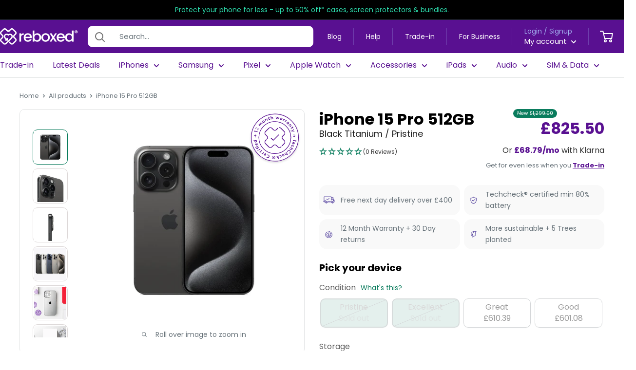

--- FILE ---
content_type: text/html; charset=utf-8
request_url: https://reboxed.co/products/apple-iphone-15-pro-512gb?variant=48314258817255
body_size: 161518
content:




<!doctype html>

<html class="no-js" lang="en">
    <head>
	

<!-- heatmap.com snippet -->
<script>
  (function() {      
    var _heatmap_paq = window._heatmap_paq = window._heatmap_paq || [];
    var heatUrl = window.heatUrl = 'https://dashboard.heatmap.com/';
    function hLoadInitialScript(url) {
      var script = document.createElement('script'); script.type = 'text/javascript'; 
      script.src = url; script.async = false; script.defer = true; document.head.appendChild(script);
    }
    hLoadInitialScript(heatUrl+'preprocessor.min.js?sid=1775');
    if(typeof _heatmap_paq !== 'object' || _heatmap_paq.length == 0) {     
      _heatmap_paq.push(['setTrackerUrl', heatUrl+'heatmap.php']);
      hLoadInitialScript(heatUrl+'heatmap-light.min.js?sid=1775');
    }
  })();
</script>
<!-- End heatmap.com snippet Code -->

<!-- unify Domains -->
<script type="application/ld+json">
{
  "@context": "https://schema.org",
  "@type": "Organization",
  "name": "Reboxed",
  "url": "https://reboxed.co",
  "sameAs": ["https://sell.reboxed.co"]
}
</script>
<!-- End unify domains Code -->

<script>
/* >> TriplePixel :: start*/
~function(W,H,A,L,E,_){function O(T,R){void 0===R&&(R=!1),H=new XMLHttpRequest,H.open("GET","//triplewhale-pixel.web.app/triplepx.txt?"+~(Date.now()/9e7),!0),H.send(null),H.onreadystatechange=function(){4===H.readyState&&200===H.status?setTimeout(function(){return eval(H.responseText)},50):(299<H.status||H.status<200)&&T&&!R&&(R=!0,O(T-1))}}if(L=window,!L[H+"sn"]){L[H+"sn"]=1;try{A.setItem(H,1+(0|A.getItem(H)||0)),W.includes("⇈")&&A.setItem(H+"Stg",1+(0|A.getItem(H+"Stg")||0)),(E=JSON.parse(A.getItem(H+"U")||"[]")).push(location.href),A.setItem(H+"U",JSON.stringify(E))}catch(e){}A.getItem('"!nC`')||(A=L,A[H]||(L=function(){return Date.now().toString(36)+"_"+Math.random().toString(36)},E=A[H]=function(t,e){return W=L(),(E._q=E._q||[]).push([W,t,e]),E._headless=!0,W},E.ch=W,O(5)))}}("","TriplePixel",localStorage);
/* << TriplePixel :: end*/
</script>



<!--         <script type="text/javascript">
            var _iub = _iub || [];
            _iub.csConfiguration = {
                "consentOnContinuedBrowsing": false,
                "whitelabel": false,
                "lang": "en",
                "siteId": 1969798,
                "cookiePolicyId": 43306900,
                "banner": {
                    "acceptButtonDisplay": true,
                    "customizeButtonDisplay": true,
                    "position": "float-bottom-center",
                    "acceptButtonColor": "#591091",
                    "acceptButtonCaptionColor": "white",
                    "customizeButtonColor": "#212121",
                    "customizeButtonCaptionColor": "white",
                    "textColor": "white",
                    "backgroundColor": "#000001"
                }
            };
        </script>
        <script async charset="UTF-8" src="//cdn.iubenda.com/cs/iubenda_cs.js" type="text/javascript"></script> -->

        <!-- Google Tag Manager -->
        <script>(function(w,d,s,l,i){w[l]=w[l]||[];w[l].push({'gtm.start':
    new Date().getTime(),event:'gtm.js'});var f=d.getElementsByTagName(s)[0],
    j=d.createElement(s),dl=l!='dataLayer'?'&l='+l:'';j.async=true;j.src=
    'https://www.googletagmanager.com/gtm.js?id='+i+dl;f.parentNode.insertBefore(j,f);
    })(window,document,'script','dataLayer','GTM-N2JGFJK');</script>
        <!-- End Google Tag Manager -->

        <meta charset="utf-8">
        <meta content="width=device-width, initial-scale=1.0, height=device-height, minimum-scale=1.0, maximum-scale=1.0" name="viewport">
        <meta name="theme-color" content="#0a7c5d"><title>Refurbished Apple iPhone 15 Pro 512GB with 12-Month Warranty
                
                
</title><meta name="description" content="Refurbished Apple iPhone 15 Pro 512GB up to 40% cheaper and more sustainable. Each Reboxed® phone is TechCheck® certified and comes with a 12-month warranty and next day delivery. We plant 5 trees for each phone sold. Better for your pocket and our planet."><link rel="canonical" href="https://reboxed.co/products/apple-iphone-15-pro-512gb"><link rel="shortcut icon" href="//reboxed.co/cdn/shop/files/shopify-favicon-01_96x96.png?v=1613691062" type="image/png"><link rel="preload" as="style" href="//reboxed.co/cdn/shop/t/327/assets/theme.css?v=127030323002212562531763547892">
        <link rel="stylesheet" href="//reboxed.co/cdn/shop/t/327/assets/tabler-icons.min.css?v=149913790819426691921762964408">
        <link href="https://cdn.shopify.com" rel="preconnect">
        <link href="https://fonts.shopifycdn.com" rel="preconnect">
        <link href="https://productreviews.shopifycdn.com" rel="dns-prefetch">
        <link href="https://ajax.googleapis.com" rel="dns-prefetch">
        <link href="https://maps.googleapis.com" rel="dns-prefetch">
        <link href="https://maps.gstatic.com" rel="dns-prefetch">

        <meta property="og:type" content="product">
  <meta property="og:title" content="iPhone 15 Pro 512GB"><meta property="og:image" content="http://reboxed.co/cdn/shop/files/iphone15pro_white_1024x.webp?v=1758123424">
    <meta property="og:image:secure_url" content="https://reboxed.co/cdn/shop/files/iphone15pro_white_1024x.webp?v=1758123424"><meta property="og:image" content="http://reboxed.co/cdn/shop/files/iphone15pro_blue_1024x.webp?v=1758123424">
    <meta property="og:image:secure_url" content="https://reboxed.co/cdn/shop/files/iphone15pro_blue_1024x.webp?v=1758123424"><meta property="og:image" content="http://reboxed.co/cdn/shop/files/iphone15pro_black_1024x.webp?v=1758123424">
    <meta property="og:image:secure_url" content="https://reboxed.co/cdn/shop/files/iphone15pro_black_1024x.webp?v=1758123424"><meta property="product:price:amount" content="576.79">
  <meta property="product:price:currency" content="GBP"><meta property="og:description" content="Refurbished Apple iPhone 15 Pro 512GB up to 40% cheaper and more sustainable. Each Reboxed® phone is TechCheck® certified and comes with a 12-month warranty and next day delivery. We plant 5 trees for each phone sold. Better for your pocket and our planet."><meta property="og:url" content="https://reboxed.co/products/apple-iphone-15-pro-512gb">
<meta property="og:site_name" content="Reboxed"><meta name="twitter:card" content="summary"><meta name="twitter:title" content="iPhone 15 Pro 512GB">
  <meta name="twitter:description" content="The only difference between our Reboxed® and refurbished iPhone 15 Pro 512GB and a brand new one is the price.Our Reboxed® iPhone 15 Pros are a better deal than new. Our Like New and premium models offer a great saving, plus, we plant 5 trees for each one paying to offset its lifetime CO2 emissions.Each reboxed® iPhone 15 Pro is TechCheck® certified by our in-house engineers using our rigorous 70-point check before being reboxed and sent.The iPhone 15 Pro really is a fantastic iPhone thats sure to last a long time with excellent battery life that promises up to 29 hours of video playback. Plenty of TikTok&#39;s or Netflix!You also get a Super Retina XDR display, perfect for viewing movies and content. Our favourite feature has to be the all new Action button, bringing programmable touch gestures to a button">
  <meta name="twitter:image" content="https://reboxed.co/cdn/shop/files/iphone15pro_white_600x600_crop_center.webp?v=1758123424">
        <link rel="preload" href="//reboxed.co/cdn/shop/t/327/assets/font-theme-star.woff2?v=176977276741202493121762964413" as="font" type="font/woff2" crossorigin><style>
body p, html {
  font-size: 16px;
  line-height:20px;
}

body ul li {
  font-size: 16px;
  line-height:20px;
}
  /* We load the font used for the integration with Shopify Reviews to load our own stars */
  @font-face {
    font-family: "font-theme-star";
    src: url(//reboxed.co/cdn/shop/t/327/assets/font-theme-star.eot?v=178649971611478077551762964412);
    src: url(//reboxed.co/cdn/shop/t/327/assets/font-theme-star.eot?%23iefix&v=178649971611478077551762964412) format("embedded-opentype"), url(//reboxed.co/cdn/shop/t/327/assets/font-theme-star.woff2?v=176977276741202493121762964413) format("woff2"), url(//reboxed.co/cdn/shop/t/327/assets/font-theme-star.ttf?v=17527569363257290761762964412) format("truetype");
    font-weight: normal;
    font-style: normal;
    font-display: fallback;
  }

  @font-face {
    font-family: "Poppins-Bold";
    src: url(//reboxed.co/cdn/shop/t/327/assets/Poppins-Bold.woff2?v=90702032462431814811762964408) format("woff2"),
         url(//reboxed.co/cdn/shop/t/327/assets/Poppins-Bold.woff?v=96126579533117533721762964420) format("woff");
  }

  @font-face {
    font-family: "Poppins";
    src: url(//reboxed.co/cdn/shop/t/327/assets/Poppins-Regular.woff2?v=36635007855721191921762964409) format("woff2"),
         url(//reboxed.co/cdn/shop/t/327/assets/Poppins-Regular.woff?v=26955499708334573911762964408) format("woff");
  }

  @font-face {
    font-family: "NeuePlakCondensedBold";
    src: url(//reboxed.co/cdn/shop/t/327/assets/NeuePlakCondensedBold.woff2?v=38381931424196332371762964414) format("woff2"),
         url(//reboxed.co/cdn/shop/t/327/assets/NeuePlakCondensedBold.woff?v=134579959839110903791762964414) format("woff");
  }

  @font-face {
    font-family: "tabler-icons";
    src: url(//reboxed.co/cdn/shop/t/327/assets/tabler-icons.woff2?v=99044166386655305401762964410) format("woff2"),
         url(//reboxed.co/cdn/shop/t/327/assets/tabler-icons.woff?v=97115048772853091641762964410) format("woff");
  }



  
  


  
  
  

  :root {
    --default-text-font-size : 16px;
    --base-text-font-size    : 16px;
    --heading-font-family    : , ;
    --heading-font-weight    : ;
    --heading-font-style     : ;
    --text-font-family       : , ;
    --text-font-weight       : ;
    --text-font-style        : ;
    --text-link-decoration   : underline;

    --text-color               : #677279;
    --text-color-rgb           : 103, 114, 121;
    --heading-color            : #591091;
    --border-color             : #e1e3e4;
    --border-color-rgb         : 225, 227, 228;
    --form-border-color        : #d4d6d8;
    --accent-color             : #0a7c5d;
    --accent-color-rgb         : 10, 124, 93;
    --link-color               : #591091;
    --link-color-hover         : #2f084c;
    --background               : #ffffff;
    --secondary-background     : #ffffff;
    --secondary-background-rgb : 255, 255, 255;
    --accent-background        : rgba(10, 124, 93, 0.08);

    --error-color       : #ff0000;
    --error-background  : rgba(255, 0, 0, 0.07);
    --success-color     : #78d64b;
    --success-background: rgba(120, 214, 75, 0.11);

    --primary-button-background      : #591091;
    --primary-button-background-rgb  : 89, 16, 145;
    --primary-button-text-color      : #ffffff;
    --secondary-button-background    : #591091;
    --secondary-button-background-rgb: 89, 16, 145;
    --secondary-button-text-color    : #ffffff;

    --header-background      : #591091;
    --header-text-color      : #ffffff;
    --header-light-text-color: #a3afef;
    --header-border-color    : rgba(163, 175, 239, 0.3);
    --header-accent-color    : #2ddfaf;

    --flickity-arrow-color: #abb1b4;--product-on-sale-accent           : #e7d9f2;
    --product-on-sale-accent-rgb       : 231, 217, 242;
    --product-on-sale-color            : #000000;
    --product-in-stock-color           : #0A7C5D;
    --product-low-stock-color          : #ee0000;
    --product-sold-out-color           : #8a9297;
    --product-custom-label-1-background: #008a00;
    --product-custom-label-1-color     : #ffffff;
    --product-custom-label-2-background: #00a500;
    --product-custom-label-2-color     : #ffffff;
    --product-review-star-color        : #ffbd00;

    --mobile-container-gutter : 20px;
    --desktop-container-gutter: 40px;
  }
</style>

<script>
  // IE11 does not have support for CSS variables, so we have to polyfill them
  if (!(((window || {}).CSS || {}).supports && window.CSS.supports('(--a: 0)'))) {
    const script = document.createElement('script');
    script.type = 'text/javascript';
    script.src = 'https://cdn.jsdelivr.net/npm/css-vars-ponyfill@2';
    script.onload = function() {
      cssVars({});
    };

    document.getElementsByTagName('head')[0].appendChild(script);
  }
</script>


        <script>window.performance && window.performance.mark && window.performance.mark('shopify.content_for_header.start');</script><meta name="google-site-verification" content="RK6DzgI940azn2cU8NGddjWsmrDdIE68VjHQOcVwaZo">
<meta id="shopify-digital-wallet" name="shopify-digital-wallet" content="/27241709591/digital_wallets/dialog">
<meta name="shopify-checkout-api-token" content="c91d224ee2e8420b89d91a041b516cec">
<meta id="in-context-paypal-metadata" data-shop-id="27241709591" data-venmo-supported="false" data-environment="production" data-locale="en_US" data-paypal-v4="true" data-currency="GBP">
<link rel="alternate" type="application/json+oembed" href="https://reboxed.co/products/apple-iphone-15-pro-512gb.oembed">
<script async="async" src="/checkouts/internal/preloads.js?locale=en-GB"></script>
<link rel="preconnect" href="https://shop.app" crossorigin="anonymous">
<script async="async" src="https://shop.app/checkouts/internal/preloads.js?locale=en-GB&shop_id=27241709591" crossorigin="anonymous"></script>
<script id="apple-pay-shop-capabilities" type="application/json">{"shopId":27241709591,"countryCode":"GB","currencyCode":"GBP","merchantCapabilities":["supports3DS"],"merchantId":"gid:\/\/shopify\/Shop\/27241709591","merchantName":"Reboxed","requiredBillingContactFields":["postalAddress","email","phone"],"requiredShippingContactFields":["postalAddress","email","phone"],"shippingType":"shipping","supportedNetworks":["visa","maestro","masterCard","amex"],"total":{"type":"pending","label":"Reboxed","amount":"1.00"},"shopifyPaymentsEnabled":true,"supportsSubscriptions":true}</script>
<script id="shopify-features" type="application/json">{"accessToken":"c91d224ee2e8420b89d91a041b516cec","betas":["rich-media-storefront-analytics"],"domain":"reboxed.co","predictiveSearch":true,"shopId":27241709591,"locale":"en"}</script>
<script>var Shopify = Shopify || {};
Shopify.shop = "reboxedco.myshopify.com";
Shopify.locale = "en";
Shopify.currency = {"active":"GBP","rate":"1.0"};
Shopify.country = "GB";
Shopify.theme = {"name":"Reboxed-shopify\/main","id":177708728696,"schema_name":"Warehouse","schema_version":"1.9.1","theme_store_id":null,"role":"main"};
Shopify.theme.handle = "null";
Shopify.theme.style = {"id":null,"handle":null};
Shopify.cdnHost = "reboxed.co/cdn";
Shopify.routes = Shopify.routes || {};
Shopify.routes.root = "/";</script>
<script type="module">!function(o){(o.Shopify=o.Shopify||{}).modules=!0}(window);</script>
<script>!function(o){function n(){var o=[];function n(){o.push(Array.prototype.slice.apply(arguments))}return n.q=o,n}var t=o.Shopify=o.Shopify||{};t.loadFeatures=n(),t.autoloadFeatures=n()}(window);</script>
<script>
  window.ShopifyPay = window.ShopifyPay || {};
  window.ShopifyPay.apiHost = "shop.app\/pay";
  window.ShopifyPay.redirectState = null;
</script>
<script id="shop-js-analytics" type="application/json">{"pageType":"product"}</script>
<script defer="defer" async type="module" src="//reboxed.co/cdn/shopifycloud/shop-js/modules/v2/client.init-shop-cart-sync_BApSsMSl.en.esm.js"></script>
<script defer="defer" async type="module" src="//reboxed.co/cdn/shopifycloud/shop-js/modules/v2/chunk.common_CBoos6YZ.esm.js"></script>
<script type="module">
  await import("//reboxed.co/cdn/shopifycloud/shop-js/modules/v2/client.init-shop-cart-sync_BApSsMSl.en.esm.js");
await import("//reboxed.co/cdn/shopifycloud/shop-js/modules/v2/chunk.common_CBoos6YZ.esm.js");

  window.Shopify.SignInWithShop?.initShopCartSync?.({"fedCMEnabled":true,"windoidEnabled":true});

</script>
<script>
  window.Shopify = window.Shopify || {};
  if (!window.Shopify.featureAssets) window.Shopify.featureAssets = {};
  window.Shopify.featureAssets['shop-js'] = {"shop-cart-sync":["modules/v2/client.shop-cart-sync_DJczDl9f.en.esm.js","modules/v2/chunk.common_CBoos6YZ.esm.js"],"init-fed-cm":["modules/v2/client.init-fed-cm_BzwGC0Wi.en.esm.js","modules/v2/chunk.common_CBoos6YZ.esm.js"],"init-windoid":["modules/v2/client.init-windoid_BS26ThXS.en.esm.js","modules/v2/chunk.common_CBoos6YZ.esm.js"],"init-shop-email-lookup-coordinator":["modules/v2/client.init-shop-email-lookup-coordinator_DFwWcvrS.en.esm.js","modules/v2/chunk.common_CBoos6YZ.esm.js"],"shop-cash-offers":["modules/v2/client.shop-cash-offers_DthCPNIO.en.esm.js","modules/v2/chunk.common_CBoos6YZ.esm.js","modules/v2/chunk.modal_Bu1hFZFC.esm.js"],"shop-button":["modules/v2/client.shop-button_D_JX508o.en.esm.js","modules/v2/chunk.common_CBoos6YZ.esm.js"],"shop-toast-manager":["modules/v2/client.shop-toast-manager_tEhgP2F9.en.esm.js","modules/v2/chunk.common_CBoos6YZ.esm.js"],"avatar":["modules/v2/client.avatar_BTnouDA3.en.esm.js"],"pay-button":["modules/v2/client.pay-button_BuNmcIr_.en.esm.js","modules/v2/chunk.common_CBoos6YZ.esm.js"],"init-shop-cart-sync":["modules/v2/client.init-shop-cart-sync_BApSsMSl.en.esm.js","modules/v2/chunk.common_CBoos6YZ.esm.js"],"shop-login-button":["modules/v2/client.shop-login-button_DwLgFT0K.en.esm.js","modules/v2/chunk.common_CBoos6YZ.esm.js","modules/v2/chunk.modal_Bu1hFZFC.esm.js"],"init-customer-accounts-sign-up":["modules/v2/client.init-customer-accounts-sign-up_TlVCiykN.en.esm.js","modules/v2/client.shop-login-button_DwLgFT0K.en.esm.js","modules/v2/chunk.common_CBoos6YZ.esm.js","modules/v2/chunk.modal_Bu1hFZFC.esm.js"],"init-shop-for-new-customer-accounts":["modules/v2/client.init-shop-for-new-customer-accounts_DrjXSI53.en.esm.js","modules/v2/client.shop-login-button_DwLgFT0K.en.esm.js","modules/v2/chunk.common_CBoos6YZ.esm.js","modules/v2/chunk.modal_Bu1hFZFC.esm.js"],"init-customer-accounts":["modules/v2/client.init-customer-accounts_C0Oh2ljF.en.esm.js","modules/v2/client.shop-login-button_DwLgFT0K.en.esm.js","modules/v2/chunk.common_CBoos6YZ.esm.js","modules/v2/chunk.modal_Bu1hFZFC.esm.js"],"shop-follow-button":["modules/v2/client.shop-follow-button_C5D3XtBb.en.esm.js","modules/v2/chunk.common_CBoos6YZ.esm.js","modules/v2/chunk.modal_Bu1hFZFC.esm.js"],"checkout-modal":["modules/v2/client.checkout-modal_8TC_1FUY.en.esm.js","modules/v2/chunk.common_CBoos6YZ.esm.js","modules/v2/chunk.modal_Bu1hFZFC.esm.js"],"lead-capture":["modules/v2/client.lead-capture_D-pmUjp9.en.esm.js","modules/v2/chunk.common_CBoos6YZ.esm.js","modules/v2/chunk.modal_Bu1hFZFC.esm.js"],"shop-login":["modules/v2/client.shop-login_BmtnoEUo.en.esm.js","modules/v2/chunk.common_CBoos6YZ.esm.js","modules/v2/chunk.modal_Bu1hFZFC.esm.js"],"payment-terms":["modules/v2/client.payment-terms_BHOWV7U_.en.esm.js","modules/v2/chunk.common_CBoos6YZ.esm.js","modules/v2/chunk.modal_Bu1hFZFC.esm.js"]};
</script>
<script>(function() {
  var isLoaded = false;
  function asyncLoad() {
    if (isLoaded) return;
    isLoaded = true;
    var urls = ["https:\/\/ecommplugins-scripts.trustpilot.com\/v2.1\/js\/header.min.js?settings=eyJrZXkiOiIyUm5GemhKZ0ZWU3FUVjFUIiwicyI6InNrdSJ9\u0026shop=reboxedco.myshopify.com","https:\/\/ecommplugins-trustboxsettings.trustpilot.com\/reboxedco.myshopify.com.js?settings=1688718286096\u0026shop=reboxedco.myshopify.com","https:\/\/widget.trustpilot.com\/bootstrap\/v5\/tp.widget.sync.bootstrap.min.js?shop=reboxedco.myshopify.com","\/\/cdn.shopify.com\/proxy\/c145f139c7b77353f512d6a173397ca1c7615eee2fb381cc23b158388baef671\/api.goaffpro.com\/loader.js?shop=reboxedco.myshopify.com\u0026sp-cache-control=cHVibGljLCBtYXgtYWdlPTkwMA","https:\/\/intg.snapchat.com\/shopify\/shopify-scevent-init.js?id=20b282bc-5660-4f42-8a97-2a75ec29cd0d\u0026shop=reboxedco.myshopify.com","https:\/\/dr4qe3ddw9y32.cloudfront.net\/awin-shopify-integration-code.js?aid=25739\u0026v=shopifyApp_5.2.3\u0026ts=1762264030406\u0026shop=reboxedco.myshopify.com","https:\/\/s3.eu-west-1.amazonaws.com\/production-klarna-il-shopify-osm\/0b7fe7c4a98ef8166eeafee767bc667686567a25\/reboxedco.myshopify.com-1763738107516.js?shop=reboxedco.myshopify.com"];
    for (var i = 0; i < urls.length; i++) {
      var s = document.createElement('script');
      s.type = 'text/javascript';
      s.async = true;
      s.src = urls[i];
      var x = document.getElementsByTagName('script')[0];
      x.parentNode.insertBefore(s, x);
    }
  };
  if(window.attachEvent) {
    window.attachEvent('onload', asyncLoad);
  } else {
    window.addEventListener('load', asyncLoad, false);
  }
})();</script>
<script id="__st">var __st={"a":27241709591,"offset":0,"reqid":"67bdde4a-a227-4a06-bac3-ea1b4e6190eb-1768933708","pageurl":"reboxed.co\/products\/apple-iphone-15-pro-512gb?variant=48314258817255","u":"653739648d66","p":"product","rtyp":"product","rid":8588234260711};</script>
<script>window.ShopifyPaypalV4VisibilityTracking = true;</script>
<script id="captcha-bootstrap">!function(){'use strict';const t='contact',e='account',n='new_comment',o=[[t,t],['blogs',n],['comments',n],[t,'customer']],c=[[e,'customer_login'],[e,'guest_login'],[e,'recover_customer_password'],[e,'create_customer']],r=t=>t.map((([t,e])=>`form[action*='/${t}']:not([data-nocaptcha='true']) input[name='form_type'][value='${e}']`)).join(','),a=t=>()=>t?[...document.querySelectorAll(t)].map((t=>t.form)):[];function s(){const t=[...o],e=r(t);return a(e)}const i='password',u='form_key',d=['recaptcha-v3-token','g-recaptcha-response','h-captcha-response',i],f=()=>{try{return window.sessionStorage}catch{return}},m='__shopify_v',_=t=>t.elements[u];function p(t,e,n=!1){try{const o=window.sessionStorage,c=JSON.parse(o.getItem(e)),{data:r}=function(t){const{data:e,action:n}=t;return t[m]||n?{data:e,action:n}:{data:t,action:n}}(c);for(const[e,n]of Object.entries(r))t.elements[e]&&(t.elements[e].value=n);n&&o.removeItem(e)}catch(o){console.error('form repopulation failed',{error:o})}}const l='form_type',E='cptcha';function T(t){t.dataset[E]=!0}const w=window,h=w.document,L='Shopify',v='ce_forms',y='captcha';let A=!1;((t,e)=>{const n=(g='f06e6c50-85a8-45c8-87d0-21a2b65856fe',I='https://cdn.shopify.com/shopifycloud/storefront-forms-hcaptcha/ce_storefront_forms_captcha_hcaptcha.v1.5.2.iife.js',D={infoText:'Protected by hCaptcha',privacyText:'Privacy',termsText:'Terms'},(t,e,n)=>{const o=w[L][v],c=o.bindForm;if(c)return c(t,g,e,D).then(n);var r;o.q.push([[t,g,e,D],n]),r=I,A||(h.body.append(Object.assign(h.createElement('script'),{id:'captcha-provider',async:!0,src:r})),A=!0)});var g,I,D;w[L]=w[L]||{},w[L][v]=w[L][v]||{},w[L][v].q=[],w[L][y]=w[L][y]||{},w[L][y].protect=function(t,e){n(t,void 0,e),T(t)},Object.freeze(w[L][y]),function(t,e,n,w,h,L){const[v,y,A,g]=function(t,e,n){const i=e?o:[],u=t?c:[],d=[...i,...u],f=r(d),m=r(i),_=r(d.filter((([t,e])=>n.includes(e))));return[a(f),a(m),a(_),s()]}(w,h,L),I=t=>{const e=t.target;return e instanceof HTMLFormElement?e:e&&e.form},D=t=>v().includes(t);t.addEventListener('submit',(t=>{const e=I(t);if(!e)return;const n=D(e)&&!e.dataset.hcaptchaBound&&!e.dataset.recaptchaBound,o=_(e),c=g().includes(e)&&(!o||!o.value);(n||c)&&t.preventDefault(),c&&!n&&(function(t){try{if(!f())return;!function(t){const e=f();if(!e)return;const n=_(t);if(!n)return;const o=n.value;o&&e.removeItem(o)}(t);const e=Array.from(Array(32),(()=>Math.random().toString(36)[2])).join('');!function(t,e){_(t)||t.append(Object.assign(document.createElement('input'),{type:'hidden',name:u})),t.elements[u].value=e}(t,e),function(t,e){const n=f();if(!n)return;const o=[...t.querySelectorAll(`input[type='${i}']`)].map((({name:t})=>t)),c=[...d,...o],r={};for(const[a,s]of new FormData(t).entries())c.includes(a)||(r[a]=s);n.setItem(e,JSON.stringify({[m]:1,action:t.action,data:r}))}(t,e)}catch(e){console.error('failed to persist form',e)}}(e),e.submit())}));const S=(t,e)=>{t&&!t.dataset[E]&&(n(t,e.some((e=>e===t))),T(t))};for(const o of['focusin','change'])t.addEventListener(o,(t=>{const e=I(t);D(e)&&S(e,y())}));const B=e.get('form_key'),M=e.get(l),P=B&&M;t.addEventListener('DOMContentLoaded',(()=>{const t=y();if(P)for(const e of t)e.elements[l].value===M&&p(e,B);[...new Set([...A(),...v().filter((t=>'true'===t.dataset.shopifyCaptcha))])].forEach((e=>S(e,t)))}))}(h,new URLSearchParams(w.location.search),n,t,e,['guest_login'])})(!0,!0)}();</script>
<script integrity="sha256-4kQ18oKyAcykRKYeNunJcIwy7WH5gtpwJnB7kiuLZ1E=" data-source-attribution="shopify.loadfeatures" defer="defer" src="//reboxed.co/cdn/shopifycloud/storefront/assets/storefront/load_feature-a0a9edcb.js" crossorigin="anonymous"></script>
<script crossorigin="anonymous" defer="defer" src="//reboxed.co/cdn/shopifycloud/storefront/assets/shopify_pay/storefront-65b4c6d7.js?v=20250812"></script>
<script data-source-attribution="shopify.dynamic_checkout.dynamic.init">var Shopify=Shopify||{};Shopify.PaymentButton=Shopify.PaymentButton||{isStorefrontPortableWallets:!0,init:function(){window.Shopify.PaymentButton.init=function(){};var t=document.createElement("script");t.src="https://reboxed.co/cdn/shopifycloud/portable-wallets/latest/portable-wallets.en.js",t.type="module",document.head.appendChild(t)}};
</script>
<script data-source-attribution="shopify.dynamic_checkout.buyer_consent">
  function portableWalletsHideBuyerConsent(e){var t=document.getElementById("shopify-buyer-consent"),n=document.getElementById("shopify-subscription-policy-button");t&&n&&(t.classList.add("hidden"),t.setAttribute("aria-hidden","true"),n.removeEventListener("click",e))}function portableWalletsShowBuyerConsent(e){var t=document.getElementById("shopify-buyer-consent"),n=document.getElementById("shopify-subscription-policy-button");t&&n&&(t.classList.remove("hidden"),t.removeAttribute("aria-hidden"),n.addEventListener("click",e))}window.Shopify?.PaymentButton&&(window.Shopify.PaymentButton.hideBuyerConsent=portableWalletsHideBuyerConsent,window.Shopify.PaymentButton.showBuyerConsent=portableWalletsShowBuyerConsent);
</script>
<script data-source-attribution="shopify.dynamic_checkout.cart.bootstrap">document.addEventListener("DOMContentLoaded",(function(){function t(){return document.querySelector("shopify-accelerated-checkout-cart, shopify-accelerated-checkout")}if(t())Shopify.PaymentButton.init();else{new MutationObserver((function(e,n){t()&&(Shopify.PaymentButton.init(),n.disconnect())})).observe(document.body,{childList:!0,subtree:!0})}}));
</script>
<script id='scb4127' type='text/javascript' async='' src='https://reboxed.co/cdn/shopifycloud/privacy-banner/storefront-banner.js'></script><link id="shopify-accelerated-checkout-styles" rel="stylesheet" media="screen" href="https://reboxed.co/cdn/shopifycloud/portable-wallets/latest/accelerated-checkout-backwards-compat.css" crossorigin="anonymous">
<style id="shopify-accelerated-checkout-cart">
        #shopify-buyer-consent {
  margin-top: 1em;
  display: inline-block;
  width: 100%;
}

#shopify-buyer-consent.hidden {
  display: none;
}

#shopify-subscription-policy-button {
  background: none;
  border: none;
  padding: 0;
  text-decoration: underline;
  font-size: inherit;
  cursor: pointer;
}

#shopify-subscription-policy-button::before {
  box-shadow: none;
}

      </style>

<script>window.performance && window.performance.mark && window.performance.mark('shopify.content_for_header.end');</script>

        <link rel="stylesheet" href="//reboxed.co/cdn/shop/t/327/assets/theme.css?v=127030323002212562531763547892"><style>
            .gorgias-chat-key-1ju6qu0 {
              display: none;
            }
          </style><script>
          (function () {
            const ref = document.referrer;
            var origin = localStorage.getItem('origin');
            if (ref.includes("uswitch.reboxed.co")) {
              localStorage.setItem("origin", "uswitch");
            } else if (!origin) {
              localStorage.setItem("origin", "other");
            }
          })();
        </script>

        
  <script type="application/ld+json">
  {
    "@context": "http://schema.org",
    "@type": "Product",
    "offers": [{
          "@type": "Offer",
          "name": "White Titanium \/ Pristine",
          "availability":"https://schema.org/OutOfStock",
          "price": 825.5,
          "priceCurrency": "GBP",
          "priceValidUntil": "2026-01-30","sku": "IP15P-512GB-WH-LN","url": "/products/apple-iphone-15-pro-512gb/products/apple-iphone-15-pro-512gb?variant=48314258063591"
        },
{
          "@type": "Offer",
          "name": "White Titanium \/ Excellent Condition",
          "availability":"https://schema.org/OutOfStock",
          "price": 699.99,
          "priceCurrency": "GBP",
          "priceValidUntil": "2026-01-30","sku": "IP15P-512GB-WH-MI","url": "/products/apple-iphone-15-pro-512gb/products/apple-iphone-15-pro-512gb?variant=48314259276007"
        },
{
          "@type": "Offer",
          "name": "White Titanium \/ Great Condition",
          "availability":"https://schema.org/InStock",
          "price": 604.79,
          "priceCurrency": "GBP",
          "priceValidUntil": "2026-01-30","sku": "IP15P-512GB-WH-GR","url": "/products/apple-iphone-15-pro-512gb/products/apple-iphone-15-pro-512gb?variant=48314258391271"
        },
{
          "@type": "Offer",
          "name": "White Titanium \/ Good Condition",
          "availability":"https://schema.org/InStock",
          "price": 601.08,
          "priceCurrency": "GBP",
          "priceValidUntil": "2026-01-30","sku": "IP15P-512GB-WH-FA","url": "/products/apple-iphone-15-pro-512gb/products/apple-iphone-15-pro-512gb?variant=48314258718951"
        },
{
          "@type": "Offer",
          "name": "Black Titanium \/ Pristine",
          "availability":"https://schema.org/OutOfStock",
          "price": 825.5,
          "priceCurrency": "GBP",
          "priceValidUntil": "2026-01-30","sku": "IP15P-512GB-BT-LN","url": "/products/apple-iphone-15-pro-512gb/products/apple-iphone-15-pro-512gb?variant=48314258817255"
        },
{
          "@type": "Offer",
          "name": "Black Titanium \/ Excellent Condition",
          "availability":"https://schema.org/OutOfStock",
          "price": 649.75,
          "priceCurrency": "GBP",
          "priceValidUntil": "2026-01-30","sku": "IP15P-512GB-BLKT-MI","url": "/products/apple-iphone-15-pro-512gb/products/apple-iphone-15-pro-512gb?variant=48314239844583"
        },
{
          "@type": "Offer",
          "name": "Black Titanium \/ Great Condition",
          "availability":"https://schema.org/InStock",
          "price": 610.39,
          "priceCurrency": "GBP",
          "priceValidUntil": "2026-01-30","sku": "IP15P-512GB-BT-GR","url": "/products/apple-iphone-15-pro-512gb/products/apple-iphone-15-pro-512gb?variant=48314257932519"
        },
{
          "@type": "Offer",
          "name": "Black Titanium \/ Good Condition",
          "availability":"https://schema.org/InStock",
          "price": 601.08,
          "priceCurrency": "GBP",
          "priceValidUntil": "2026-01-30","sku": "IP15P-512GB-BLKT-FA","url": "/products/apple-iphone-15-pro-512gb/products/apple-iphone-15-pro-512gb?variant=48314259996903"
        },
{
          "@type": "Offer",
          "name": "Blue Titanium \/ Pristine",
          "availability":"https://schema.org/OutOfStock",
          "price": 845.59,
          "priceCurrency": "GBP",
          "priceValidUntil": "2026-01-30","sku": "IP15P-512GB-BL-LN","url": "/products/apple-iphone-15-pro-512gb/products/apple-iphone-15-pro-512gb?variant=48314258161895"
        },
{
          "@type": "Offer",
          "name": "Blue Titanium \/ Excellent Condition",
          "availability":"https://schema.org/OutOfStock",
          "price": 693.12,
          "priceCurrency": "GBP",
          "priceValidUntil": "2026-01-30","sku": "IP15P-512GB-BL-MI","url": "/products/apple-iphone-15-pro-512gb/products/apple-iphone-15-pro-512gb?variant=48314258653415"
        },
{
          "@type": "Offer",
          "name": "Blue Titanium \/ Great Condition",
          "availability":"https://schema.org/InStock",
          "price": 610.39,
          "priceCurrency": "GBP",
          "priceValidUntil": "2026-01-30","sku": "IP15P-512GB-BL-GR","url": "/products/apple-iphone-15-pro-512gb/products/apple-iphone-15-pro-512gb?variant=48314259865831"
        },
{
          "@type": "Offer",
          "name": "Blue Titanium \/ Good Condition",
          "availability":"https://schema.org/InStock",
          "price": 576.79,
          "priceCurrency": "GBP",
          "priceValidUntil": "2026-01-30","sku": "IP15P-512GB-BL-FA","url": "/products/apple-iphone-15-pro-512gb/products/apple-iphone-15-pro-512gb?variant=48314259570919"
        },
{
          "@type": "Offer",
          "name": "Natural Titanium \/ Pristine",
          "availability":"https://schema.org/OutOfStock",
          "price": 825.5,
          "priceCurrency": "GBP",
          "priceValidUntil": "2026-01-30","sku": "IP15P-512GB-NT-LN","url": "/products/apple-iphone-15-pro-512gb/products/apple-iphone-15-pro-512gb?variant=48314259407079"
        },
{
          "@type": "Offer",
          "name": "Natural Titanium \/ Excellent Condition",
          "availability":"https://schema.org/OutOfStock",
          "price": 671.99,
          "priceCurrency": "GBP",
          "priceValidUntil": "2026-01-30","sku": "IP15P-512GB-NT-MI","url": "/products/apple-iphone-15-pro-512gb/products/apple-iphone-15-pro-512gb?variant=48314260127975"
        },
{
          "@type": "Offer",
          "name": "Natural Titanium \/ Great Condition",
          "availability":"https://schema.org/InStock",
          "price": 659.57,
          "priceCurrency": "GBP",
          "priceValidUntil": "2026-01-30","sku": "IP15P-512GB-NT-GR","url": "/products/apple-iphone-15-pro-512gb/products/apple-iphone-15-pro-512gb?variant=48314259505383"
        },
{
          "@type": "Offer",
          "name": "Natural Titanium \/ Good Condition",
          "availability":"https://schema.org/InStock",
          "price": 576.79,
          "priceCurrency": "GBP",
          "priceValidUntil": "2026-01-30","sku": "IP15P-512GB-NT-FA","url": "/products/apple-iphone-15-pro-512gb/products/apple-iphone-15-pro-512gb?variant=48314258555111"
        }
],
      "gtin12": "195949020018",
      "productId": "195949020018",
    "brand": {
      "name": "Apple"
    },
    "name": "iPhone 15 Pro 512GB",
    "description": "The only difference between our Reboxed® and refurbished iPhone 15 Pro 512GB and a brand new one is the price.Our Reboxed® iPhone 15 Pros are a better deal than new. Our Like New and premium models offer a great saving, plus, we plant 5 trees for each one paying to offset its lifetime CO2 emissions.Each reboxed® iPhone 15 Pro is TechCheck® certified by our in-house engineers using our rigorous 70-point check before being reboxed and sent.The iPhone 15 Pro really is a fantastic iPhone thats sure to last a long time with excellent battery life that promises up to 29 hours of video playback. Plenty of TikTok's or Netflix!You also get a Super Retina XDR display, perfect for viewing movies and content. Our favourite feature has to be the all new Action button, bringing programmable touch gestures to a button that feels like a button, but isn’t!Buying a refurbished or certified preowned one from Reboxed® is a great way to enjoy all the benefits of the iPhone 15 without shelling out the big bucks for a brand new model.The Reboxed® crew have managed to track down a small number of this sought-after iPhone 15 Pro which aren't easy to find. Grab one while you can.\n",
    "category": "iPhone 15 Pro",
    "url": "/products/apple-iphone-15-pro-512gb/products/apple-iphone-15-pro-512gb",
    "sku": "IP15P-512GB-BT-LN",
    "image": {
      "@type": "ImageObject",
      "url": "https://reboxed.co/cdn/shop/files/iphone15pro_white_1024x.webp?v=1758123424",
      "image": "https://reboxed.co/cdn/shop/files/iphone15pro_white_1024x.webp?v=1758123424",
      "name": "Apple iPhone 15 Pro 256GB \/ White Titanium \/ Premium Condition #Colour_White Titanium",
      "width": "1024",
      "height": "1024"
    }
  }
  </script>



  <script type="application/ld+json">
  {
    "@context": "http://schema.org",
    "@type": "BreadcrumbList",
  "itemListElement": [{
      "@type": "ListItem",
      "position": 1,
      "name": "Home",
      "item": "https://reboxed.co"
    },{
          "@type": "ListItem",
          "position": 2,
          "name": "iPhone 15 Pro 512GB",
          "item": "https://reboxed.co/products/apple-iphone-15-pro-512gb"
        }]
  }
  </script>

        <link rel="stylesheet" href="//reboxed.co/cdn/shop/t/327/assets/flickity.css?v=35519509927190422101762964410">
        <link rel="stylesheet" href="//reboxed.co/cdn/shop/t/327/assets/custom.css?v=94176216700632858811763628064"><link rel="stylesheet" href="//reboxed.co/cdn/shop/t/327/assets/cro45.css?v=152648705962494275961763741805">
          <style>
            @media screen and (max-width: 767px){#gorgias-chat-container #chat-button{bottom: 80px !important;}}
            @font-face {
              font-family: "Druk-Bold-Web";
              src: url(//reboxed.co/cdn/shop/t/327/assets/Druk-Bold-Web.woff?v=15425870156266870251762964418) format("woff");
            }
          </style>
        
        <script>
      // This allows to expose several variables to the global scope, to be used in scripts
      window.theme = {
        pageType: "product",
        cartCount: 0,
        moneyFormat: "£{{amount}}",
        moneyWithCurrencyFormat: "£{{amount}}",
        showDiscount: true,
        discountMode: "saving",
        searchMode: "product,article",
        cartType: "page",
        techCheckVariants: [
          
            55356403908984,
          
            55356403876216,
          
            55356403843448,
          
        ]
      };

      window.routes = {
        rootUrl: "\/",
        cartUrl: "\/cart",
        cartAddUrl: "\/cart\/add",
        cartChangeUrl: "\/cart\/change",
        searchUrl: "\/search",
        productRecommendationsUrl: "\/recommendations\/products"
      };

      window.languages = {
        collectionOnSaleLabel: "{{savings}} off new",
        productFormUnavailable: "Unavailable",
        productFormAddToCart: "Add to cart",
        productFormSoldOut: "Sold out",
        shippingEstimatorNoResults: "No shipping could be found for your address.",
        shippingEstimatorOneResult: "There is one shipping rate for your address:",
        shippingEstimatorMultipleResults: "There are {{count}} shipping rates for your address:",
        shippingEstimatorErrors: "There are some errors:"
      };

      window.lazySizesConfig = {
        loadHidden: false,
        hFac: 0.8,
        expFactor: 3,
        customMedia: {
          '--phone': '(max-width: 640px)',
          '--tablet': '(min-width: 641px) and (max-width: 1023px)',
          '--lap': '(min-width: 1024px)'
        }
      };

      document.documentElement.className = document.documentElement.className.replace('no-js', 'js');
    </script><link rel="stylesheet" href="https://cdnjs.cloudflare.com/ajax/libs/noUiSlider/14.6.3/nouislider.min.css" rel="stylesheet" type="text/css"/>
        <script src="https://cdnjs.cloudflare.com/ajax/libs/noUiSlider/14.6.3/nouislider.min.js" async></script>
        <script defer src="//polyfill-fastly.net/v3/polyfill.min.js?unknown=polyfill&features=fetch,Element.prototype.closest,Element.prototype.matches,Element.prototype.remove,Element.prototype.classList,Array.prototype.includes,Array.prototype.fill,String.prototype.includes,String.prototype.padStart,Object.assign,CustomEvent,Intl,URL,DOMTokenList,IntersectionObserver,IntersectionObserverEntry"></script>
        <script src="//reboxed.co/cdn/shop/t/327/assets/theme.js?v=74080183569693281401762964409" defer></script>
        <script src="//reboxed.co/cdn/shop/t/327/assets/flickity.min.js?v=36202911542973109921762964411" defer></script>
        <script src="//reboxed.co/cdn/shop/t/327/assets/custom-cro45.js?v=124590006847665351101765802990" defer></script>

  

        <!-- Hotjar Tracking Code for www.reboxed.co -->
        <script>
    (function(h,o,t,j,a,r){
        h.hj=h.hj||function(){(h.hj.q=h.hj.q||[]).push(arguments)};
        h._hjSettings={hjid:2140155,hjsv:6};
        a=o.getElementsByTagName('head')[0];
        r=o.createElement('script');r.async=1;
        r.src=t+h._hjSettings.hjid+j+h._hjSettings.hjsv;
        a.appendChild(r);
    })(window,document,'https://static.hotjar.com/c/hotjar-','.js?sv=');
</script>

  
        <script>
    
    
    
    
    var gsf_conversion_data = {page_type : 'product', event : 'view_item', data : {product_data : [{variant_id : 48314258817255, product_id : 8588234260711, name : "iPhone 15 Pro 512GB", price : "825.50", currency : "GBP", sku : "IP15P-512GB-BT-LN", brand : "Apple", variant : "Black Titanium / Pristine", category : "iPhone 15 Pro", quantity : "0" }], total_price : "825.50", shop_currency : "GBP"}};
    
</script>
        <style data-shopify>.sim-item {
    position: relative;
  }
  .upsell-sim-item-badge {
    position: absolute;
    top: 0;
    right: 0;
    transform: translateY(-50%);
    padding-inline: 12px;
    background: #AAFCE6;
    color: #0A7C5D;
    border-radius: 6px;
    font-family: Poppins;
    font-size: 12px;
    font-weight: 500;
    text-align: center;
  }


    .adt-payment-icons{
        display:flex;
        gap:15px;
        padding:20px;
        margin-top:10px;
        align-items:center;
        justify-content:center;
        border-top:1px solid #ded9d9;

    }
    .prices {
        display: flex;
        gap: 10px;
        align-items: center;
    }
    .battery-title {
        display: flex;
        gap: 5px;
        flex-wrap: wrap;
    }
    .battery-title span {
        font-family: Poppins;
        font-size: 14px;
        font-weight: 400;
        line-height: 21px;
        text-align: left;
        color: #000;
    }
    .battery-title span strong {
        font-weight: 500;
    }
    .battery-title img {
        max-width: 97px;
        width: 100%;
        object-fit: contain;
    }
    .mobile-battery-info {
        display: none;
    }
        
    .custom-battery-container .custom-battery-content {
    padding: 20px 18px;
    display: flex;
    flex-direction: column;
    row-gap: 18px;
    }
    .custom-battery-container .custom-battery-content .battery-descriptions {
    font-family: Poppins;
    font-size: 16px;
    font-weight: 400;
    line-height: 24px;
    text-align: left;
    text-underline-position: from-font;
    text-decoration-skip-ink: none;
    color: #5d5d5d;
    margin: 0;
    }
    .custom-battery-container .custom-battery-content .battery-item {
    border: 1px solid #ded9d9;
    border-radius: 10px;
    display: flex;
    flex-direction: row;
    justify-content: space-between;
    background-color: #f9f9f9;
    gap: 15px;
    cursor: pointer;
    }
    .custom-battery-container .custom-battery-content .battery-item.active {
    background-color: #dffaf3;
    border-color: #0a7c5d;
    }
    .custom-battery-container .custom-battery-content .battery-item input {
    display: none;
    }

    .custom-battery-container
    .custom-battery-content
    .battery-item
    label
    .battery-description {
    display: flex;
    justify-content: center;
    align-items: center;
    gap: 20px;
    }
    .custom-battery-container
    .custom-battery-content
    .battery-item
    label
    .battery-select {
    min-width: 14px;
    min-height: 14px;
    border-radius: 50%;
    border: 1px solid #ded9d9;
    background-color: #fff;
    }
    .custom-battery-container
    .custom-battery-content
    .battery-item.active
    label
    .battery-select {
    background-color: #017c5d;
    }
    .custom-battery-content a {
        text-decoration: underline;
    }
    .custom-battery-container
    .custom-battery-content
    .battery-item
    label
    
    .custom-battery-container
    .custom-battery-content
    .battery-item
    label
    
    .custom-battery-container
    .custom-battery-content
    .battery-item
    label
    
    .custom-battery-container
    .custom-battery-content
    .battery-item
    label
    
    .custom-battery-container .custom-battery-content .battery-item label .prices {
    display: flex;
    gap: 10px;
    width: max-content;
    align-items: center;
    }
    .custom-battery-container
    .custom-battery-content
    .battery-item.active
    label
    .prices {
    font-family: Poppins;
    font-size: 14px;
    font-weight: 400;
    line-height: 21px;
    text-align: right;
    color: #0a7c5d;
    }
    .custom-battery-container
    .custom-battery-content
    .battery-item
    label
    .last-price {
    display: flex;
    white-space: nowrap;
    border: 1px solid #ded9d9;
    border-radius: 10px;
    padding: 0 10px;
    font-family: Poppins;
    font-size: 14px;
    font-weight: 500;
    line-height: 25px;
    text-align: center;
    color: #0a7c5d;
    }
    .custom-battery-container
    .custom-battery-content
    .battery-item
    label
    .current-price {
    font-family: Poppins;
    font-size: 14px;
    font-weight: 400;
    line-height: 21px;
    text-align: right;
    color: #0a7c5d;
    }
    .custom-battery-container .custom-battery-content .battery-item label {
        display: flex;
        justify-content: space-between;
        width: 100%;
        padding: 17px;
        cursor: pointer;
    }
    @media (max-width: 768px) {
        
        .adt-payment-icons{ 
            flex-direction: column;
        }
        .mobile-battery-info {
            display: flex;
            padding-left: 15px;
            flex-direction: column;
            gap: 5px;
            flex: 1;
        }
        .mobile-battery-container {
            display: flex;
            gap: 10px;
            justify-content: space-between;
        }
        
        .mobile-battery-container img {
            max-width: 97px;
            width: 100%;
            object-fit: contain;
        }
       
    }

    .custom-insurance .insurance-title {
  padding: 20px 18px;
}
@media (max-width: 1260px) {
  .custom-insurance .insurance-title {
    padding: 20px 18px 10px;
  }
}
.custom-insurance .insurance-title .heading {
  display: flex;
}
.custom-insurance .insurance-title h1 .product_count-badge {
  margin: 0 10px 0 0;
}
.custom-insurance .insurance-content {
  padding: 20px 18px;
  display: flex;
  flex-direction: column;
  row-gap: 18px;
}
.custom-insurance .insurance-content .insurance-subheading {
  font-family: Poppins;
  font-size: 16px;
  font-weight: 400;
  line-height: 24px;
  text-align: left;
  text-underline-position: from-font;
  text-decoration-skip-ink: none;
  color: #5d5d5d;
  margin: 0;
}
.custom-insurance .insurance-content .insurance-content-item {
  border: 1px solid #ded9d9;
  border-radius: 10px;
  padding: 17px;
  display: flex;
  flex-direction: row;
  justify-content: space-between;
  gap: 15px;
}
.custom-insurance
  .insurance-content
  .insurance-content-item
  .insurance-content-item-icon {
  display: flex;
}
.custom-insurance
  .insurance-content
  .insurance-content-item
  .insurance-content-item-icon
  img {
  width: 38px;
  height: 45px;
  margin-right: 17px;
  aspect-ratio: 1;
  object-fit: contain;
}
.custom-insurance
  .insurance-content
  .insurance-content-item
  .insurance-content-item-description {
  display: flex;
  flex-direction: column;
  gap: 4px;
}
.custom-insurance
  .insurance-content
  .insurance-content-item
  .insurance-content-item-description
  .recare-title {
  margin: 0;
  font-family: Poppins;
  font-size: 14px !important;
  font-weight: 700;
  line-height: 21px;
  text-align: left;
  text-underline-position: from-font;
  text-decoration-skip-ink: none;
  color: #591091;
}
.custom-insurance
  .insurance-content
  .insurance-content-item
  .insurance-content-item-description
  .recare-title
  .choose {
  margin: 0;
  color: #0a7c5d;
  font-size: 14px !important;
  font-weight: 400;
  line-height: 21px;
  font-family: Poppins;
}
.custom-insurance
  .insurance-content
  .insurance-content-item
  .insurance-content-item-description
  .description {
  margin: 0;
  font-family: Poppins;
  font-size: 12px;
  font-weight: 400;
  line-height: 18px;
  text-align: left;
  text-underline-position: from-font;
  text-decoration-skip-ink: none;
  color: #222;
}
.custom-insurance
  .insurance-content
  .insurance-content-item
  .insurance-content-item-description
  .description
  a {
  text-decoration: underline;
}
.custom-insurance
  .insurance-content
  .insurance-content-item
  .insurance-content-item-description
  .free-month {
  font-family: Poppins;
  font-size: 12px;
  font-weight: 400;
  line-height: 18px;
  text-align: left;
  text-underline-position: from-font;
  text-decoration-skip-ink: none;
  color: #591091;
  margin: 0;
}
.custom-insurance
  .insurance-content
  .insurance-content-item
  .insurance-content-item-description
  param {
  margin: 0;
}
.custom-insurance
  .insurance-content
  .insurance-content-item
  .insurance-content-item-action {
  display: flex;
  flex-direction: column;
  justify-content: space-between;
}
.custom-insurance
  .insurance-content
  .insurance-content-item
  .insurance-content-item-action
  .add-btn {
  display: flex;
  align-items: center;
}
.custom-insurance
  ontent-item
  .insurance-c.insurance-content
  .insurance-content-item-action
  .add-btn
  label {
  font-family: Poppins;
  font-size: 12px;
  font-weight: 700;
  line-height: 18px;
  text-align: left;
  text-underline-position: from-font;
  text-decoration-skip-ink: none;
  color: #1b1b1b;
  margin-right: 8px;
  display: flex;
  gap: 10px;
  align-items: center;
}
.custom-insurance
  .insurance-upsell__container-btn-container
  .insurance-upsell__add-btn {
  transition: all 0.3s;
  cursor: pointer;
}
.custom-insurance
  .insurance-upsell__container-btn-container
  .insurance-upsell__add-btn:before {
  transition: all 0.3s;
  cursor: pointer;
}
.custom-insurance .insurance-upsell__container-btn-container .insurance-price {
  font-family: Poppins;
  font-size: 14px;
  font-weight: 700;
  line-height: 21px;
  text-align: left;
  text-underline-position: from-font;
  text-decoration-skip-ink: none;
  color: #591091;
}
  .insurance-description {
    color: #5d5d5d;
  }
  .product-bundle-recommend-wrapper {
        border-bottom: 1px solid #DED9D9;
        position: relative;
    }
    .payment-list__item.clearpay-icon {
        width: 100px;
    }
    .product-bundle-inner .product-bundle-item:has(input:checked) label.btn-item-to-cart {
        background: #DFFAF3;
        border-color: #0A7C5D;
        color: #0A7C5D;
    }
    @media (max-width: 1440px) {
        .product-bundle-recommend-wrapper .product-group-inner:after{
            content: "";
            position: absolute;
            height: 100%;
            width: 40px;
            right: 0;
            top: 0;
            background: linear-gradient(to right, rgba(var(--secondary-background-rgb), 0.1), rgba(var(--secondary-background-rgb), 0.6) 35%, var(--secondary-background));
        }
    }</style>
<!-- Supabase SDK -->
<script src="https://cdn.jsdelivr.net/npm/@supabase/supabase-js@2.39.3/dist/umd/supabase.min.js"></script>

<!-- Trade-in config and script -->
<script>
	const SUPABASE_URL = "https://vhbvevpkincpscrutiqf.supabase.co";
	const SUPABASE_ANON_KEY = "eyJhbGciOiJIUzI1NiIsInR5cCI6IkpXVCJ9.eyJpc3MiOiJzdXBhYmFzZSIsInJlZiI6InZoYnZldnBraW5jcHNjcnV0aXFmIiwicm9sZSI6ImFub24iLCJpYXQiOjE3NDU4NDMyMDAsImV4cCI6MjA2MTQxOTIwMH0.4hgMn-EU5ZGwy6RT4aFMwyJ5jrR4QIMVzshKFUdYyQY";
	
	window.TRADEIN_GHOST_PRODUCT_VARIANT_ID = 55343556526456;
	
	window.PRODUCT_VARIANT_ID_FROM_PDP = 48314258817255;
	

	// Initialize Supabase with retry mechanism
	window.initSupabase = function() {
	return new Promise((resolve, reject) => {
		if (window.supabaseClient) {
		resolve(window.supabaseClient);
		return;
		}

		const maxRetries = 5;
		let retryCount = 0;

		function tryInit() {
		if (typeof supabase !== 'undefined' && typeof supabase.createClient === 'function') {
			console.log('[TradeIn] Creating Supabase client');
			try {
			window.supabaseClient = supabase.createClient(SUPABASE_URL, SUPABASE_ANON_KEY);
			console.log('[TradeIn] Supabase client created successfully');
			resolve(window.supabaseClient);
			} catch (error) {
			console.error('[TradeIn] Error creating Supabase client:', error);
			reject(error);
			}
		} else if (retryCount < maxRetries) {
			retryCount++;
			console.log(`[TradeIn] Retrying Supabase initialization (${retryCount}/${maxRetries})`);
			setTimeout(tryInit, 1000);
		} else {
			const error = new Error('Failed to initialize Supabase - createClient not available');
			console.error('[TradeIn]', error);
			reject(error);
		}
		}

		tryInit();
	});
	};
</script>
<link href="//reboxed.co/cdn/shop/t/327/assets/tradein-cart.css?v=13966538727013190921763062448" rel="stylesheet" type="text/css" media="all" />
<script src="//reboxed.co/cdn/shop/t/327/assets/tradein-cart.js?v=182933020833493708811763642161" type="text/javascript"></script>
<!-- BEGIN app block: shopify://apps/gocertify/blocks/script-injector/db5e2393-7255-4f50-ada1-7de16398f487 -->

<script 
  src="https://assets.gocertify.me/assets/gocertify.js" 
  data-brand="reboxed"
  defer>
</script>

 <!-- END app block --><!-- BEGIN app block: shopify://apps/klaviyo-email-marketing-sms/blocks/klaviyo-onsite-embed/2632fe16-c075-4321-a88b-50b567f42507 -->












  <script async src="https://static.klaviyo.com/onsite/js/VTJCG7/klaviyo.js?company_id=VTJCG7"></script>
  <script>!function(){if(!window.klaviyo){window._klOnsite=window._klOnsite||[];try{window.klaviyo=new Proxy({},{get:function(n,i){return"push"===i?function(){var n;(n=window._klOnsite).push.apply(n,arguments)}:function(){for(var n=arguments.length,o=new Array(n),w=0;w<n;w++)o[w]=arguments[w];var t="function"==typeof o[o.length-1]?o.pop():void 0,e=new Promise((function(n){window._klOnsite.push([i].concat(o,[function(i){t&&t(i),n(i)}]))}));return e}}})}catch(n){window.klaviyo=window.klaviyo||[],window.klaviyo.push=function(){var n;(n=window._klOnsite).push.apply(n,arguments)}}}}();</script>

  
    <script id="viewed_product">
      if (item == null) {
        var _learnq = _learnq || [];

        var MetafieldReviews = null
        var MetafieldYotpoRating = null
        var MetafieldYotpoCount = null
        var MetafieldLooxRating = null
        var MetafieldLooxCount = null
        var okendoProduct = null
        var okendoProductReviewCount = null
        var okendoProductReviewAverageValue = null
        try {
          // The following fields are used for Customer Hub recently viewed in order to add reviews.
          // This information is not part of __kla_viewed. Instead, it is part of __kla_viewed_reviewed_items
          MetafieldReviews = {};
          MetafieldYotpoRating = null
          MetafieldYotpoCount = null
          MetafieldLooxRating = null
          MetafieldLooxCount = null

          okendoProduct = null
          // If the okendo metafield is not legacy, it will error, which then requires the new json formatted data
          if (okendoProduct && 'error' in okendoProduct) {
            okendoProduct = null
          }
          okendoProductReviewCount = okendoProduct ? okendoProduct.reviewCount : null
          okendoProductReviewAverageValue = okendoProduct ? okendoProduct.reviewAverageValue : null
        } catch (error) {
          console.error('Error in Klaviyo onsite reviews tracking:', error);
        }

        var item = {
          Name: "iPhone 15 Pro 512GB",
          ProductID: 8588234260711,
          Categories: ["All devices","All phones","All Products","Apple","Best Sellers","New Battery Like New Devices","product","Refurbished Apple iPhone 15 Pro","Refurbished Apple iPhone 15 Series","Refurbished iPhones"],
          ImageURL: "https://reboxed.co/cdn/shop/files/iphone15pro_white_grande.webp?v=1758123424",
          URL: "https://reboxed.co/products/apple-iphone-15-pro-512gb",
          Brand: "Apple",
          Price: "£576.79",
          Value: "576.79",
          CompareAtPrice: "£1,299.00"
        };
        _learnq.push(['track', 'Viewed Product', item]);
        _learnq.push(['trackViewedItem', {
          Title: item.Name,
          ItemId: item.ProductID,
          Categories: item.Categories,
          ImageUrl: item.ImageURL,
          Url: item.URL,
          Metadata: {
            Brand: item.Brand,
            Price: item.Price,
            Value: item.Value,
            CompareAtPrice: item.CompareAtPrice
          },
          metafields:{
            reviews: MetafieldReviews,
            yotpo:{
              rating: MetafieldYotpoRating,
              count: MetafieldYotpoCount,
            },
            loox:{
              rating: MetafieldLooxRating,
              count: MetafieldLooxCount,
            },
            okendo: {
              rating: okendoProductReviewAverageValue,
              count: okendoProductReviewCount,
            }
          }
        }]);
      }
    </script>
  




  <script>
    window.klaviyoReviewsProductDesignMode = false
  </script>



  <!-- BEGIN app snippet: customer-hub-data --><script>
  if (!window.customerHub) {
    window.customerHub = {};
  }
  window.customerHub.storefrontRoutes = {
    login: "https://reboxed.co/customer_authentication/redirect?locale=en&region_country=GB?return_url=%2F%23k-hub",
    register: "https://shopify.com/27241709591/account?locale=en?return_url=%2F%23k-hub",
    logout: "/account/logout",
    profile: "/account",
    addresses: "/account/addresses",
  };
  
  window.customerHub.userId = null;
  
  window.customerHub.storeDomain = "reboxedco.myshopify.com";

  
    window.customerHub.activeProduct = {
      name: "iPhone 15 Pro 512GB",
      category: null,
      imageUrl: "https://reboxed.co/cdn/shop/files/iphone15pro_white_grande.webp?v=1758123424",
      id: "8588234260711",
      link: "https://reboxed.co/products/apple-iphone-15-pro-512gb",
      variants: [
        
          {
            id: "48314258063591",
            
            imageUrl: "https://reboxed.co/cdn/shop/files/iphone15pro_white.webp?v=1758123424&width=500",
            
            price: "82550",
            currency: "GBP",
            availableForSale: false,
            title: "White Titanium \/ Pristine",
          },
        
          {
            id: "48314259276007",
            
            imageUrl: "https://reboxed.co/cdn/shop/files/iphone15pro_white.webp?v=1758123424&width=500",
            
            price: "69999",
            currency: "GBP",
            availableForSale: false,
            title: "White Titanium \/ Excellent Condition",
          },
        
          {
            id: "48314258391271",
            
            imageUrl: "https://reboxed.co/cdn/shop/files/iphone15pro_white.webp?v=1758123424&width=500",
            
            price: "60479",
            currency: "GBP",
            availableForSale: true,
            title: "White Titanium \/ Great Condition",
          },
        
          {
            id: "48314258718951",
            
            imageUrl: "https://reboxed.co/cdn/shop/files/iphone15pro_white.webp?v=1758123424&width=500",
            
            price: "60108",
            currency: "GBP",
            availableForSale: true,
            title: "White Titanium \/ Good Condition",
          },
        
          {
            id: "48314258817255",
            
            imageUrl: "https://reboxed.co/cdn/shop/files/iphone15pro_black.webp?v=1758123424&width=500",
            
            price: "82550",
            currency: "GBP",
            availableForSale: false,
            title: "Black Titanium \/ Pristine",
          },
        
          {
            id: "48314239844583",
            
            imageUrl: "https://reboxed.co/cdn/shop/files/iphone15pro_black.webp?v=1758123424&width=500",
            
            price: "64975",
            currency: "GBP",
            availableForSale: false,
            title: "Black Titanium \/ Excellent Condition",
          },
        
          {
            id: "48314257932519",
            
            imageUrl: "https://reboxed.co/cdn/shop/files/iphone15pro_black.webp?v=1758123424&width=500",
            
            price: "61039",
            currency: "GBP",
            availableForSale: true,
            title: "Black Titanium \/ Great Condition",
          },
        
          {
            id: "48314259996903",
            
            imageUrl: "https://reboxed.co/cdn/shop/files/iphone15pro_black.webp?v=1758123424&width=500",
            
            price: "60108",
            currency: "GBP",
            availableForSale: true,
            title: "Black Titanium \/ Good Condition",
          },
        
          {
            id: "48314258161895",
            
            imageUrl: "https://reboxed.co/cdn/shop/files/iphone15pro_blue.webp?v=1758123424&width=500",
            
            price: "84559",
            currency: "GBP",
            availableForSale: false,
            title: "Blue Titanium \/ Pristine",
          },
        
          {
            id: "48314258653415",
            
            imageUrl: "https://reboxed.co/cdn/shop/files/iphone15pro_blue.webp?v=1758123424&width=500",
            
            price: "69312",
            currency: "GBP",
            availableForSale: false,
            title: "Blue Titanium \/ Excellent Condition",
          },
        
          {
            id: "48314259865831",
            
            imageUrl: "https://reboxed.co/cdn/shop/files/iphone15pro_blue.webp?v=1758123424&width=500",
            
            price: "61039",
            currency: "GBP",
            availableForSale: true,
            title: "Blue Titanium \/ Great Condition",
          },
        
          {
            id: "48314259570919",
            
            imageUrl: "https://reboxed.co/cdn/shop/files/iphone15pro_blue.webp?v=1758123424&width=500",
            
            price: "57679",
            currency: "GBP",
            availableForSale: true,
            title: "Blue Titanium \/ Good Condition",
          },
        
          {
            id: "48314259407079",
            
            imageUrl: "https://reboxed.co/cdn/shop/files/iphone15pro_natural.webp?v=1758123424&width=500",
            
            price: "82550",
            currency: "GBP",
            availableForSale: false,
            title: "Natural Titanium \/ Pristine",
          },
        
          {
            id: "48314260127975",
            
            imageUrl: "https://reboxed.co/cdn/shop/files/iphone15pro_natural.webp?v=1758123424&width=500",
            
            price: "67199",
            currency: "GBP",
            availableForSale: false,
            title: "Natural Titanium \/ Excellent Condition",
          },
        
          {
            id: "48314259505383",
            
            imageUrl: "https://reboxed.co/cdn/shop/files/iphone15pro_natural.webp?v=1758123424&width=500",
            
            price: "65957",
            currency: "GBP",
            availableForSale: true,
            title: "Natural Titanium \/ Great Condition",
          },
        
          {
            id: "48314258555111",
            
            imageUrl: "https://reboxed.co/cdn/shop/files/iphone15pro_natural.webp?v=1758123424&width=500",
            
            price: "57679",
            currency: "GBP",
            availableForSale: true,
            title: "Natural Titanium \/ Good Condition",
          },
        
      ],
    };
    window.customerHub.activeProduct.variants.forEach((variant) => {
        
        variant.price = `${variant.price.slice(0, -2)}.${variant.price.slice(-2)}`;
    });
  

  
    window.customerHub.storeLocale = {
        currentLanguage: 'en',
        currentCountry: 'GB',
        availableLanguages: [
          
            {
              iso_code: 'en',
              endonym_name: 'English'
            }
          
        ],
        availableCountries: [
          
            {
              iso_code: 'GB',
              name: 'United Kingdom',
              currency_code: 'GBP'
            }
          
        ]
    };
  
</script>
<!-- END app snippet -->





<!-- END app block --><!-- BEGIN app block: shopify://apps/simprosys-google-shopping-feed/blocks/core_settings_block/1f0b859e-9fa6-4007-97e8-4513aff5ff3b --><!-- BEGIN: GSF App Core Tags & Scripts by Simprosys Google Shopping Feed -->









<!-- END: GSF App Core Tags & Scripts by Simprosys Google Shopping Feed -->
<!-- END app block --><script src="https://cdn.shopify.com/extensions/019bd851-85ed-795f-8647-0f9a2d79de29/smile-io-269/assets/smile-loader.js" type="text/javascript" defer="defer"></script>
<script src="https://cdn.shopify.com/extensions/019bd5d8-446c-7ad9-8517-7a53459a3244/salepify-808/assets/free-gift.script.js" type="text/javascript" defer="defer"></script>
<link href="https://monorail-edge.shopifysvc.com" rel="dns-prefetch">
<script>(function(){if ("sendBeacon" in navigator && "performance" in window) {try {var session_token_from_headers = performance.getEntriesByType('navigation')[0].serverTiming.find(x => x.name == '_s').description;} catch {var session_token_from_headers = undefined;}var session_cookie_matches = document.cookie.match(/_shopify_s=([^;]*)/);var session_token_from_cookie = session_cookie_matches && session_cookie_matches.length === 2 ? session_cookie_matches[1] : "";var session_token = session_token_from_headers || session_token_from_cookie || "";function handle_abandonment_event(e) {var entries = performance.getEntries().filter(function(entry) {return /monorail-edge.shopifysvc.com/.test(entry.name);});if (!window.abandonment_tracked && entries.length === 0) {window.abandonment_tracked = true;var currentMs = Date.now();var navigation_start = performance.timing.navigationStart;var payload = {shop_id: 27241709591,url: window.location.href,navigation_start,duration: currentMs - navigation_start,session_token,page_type: "product"};window.navigator.sendBeacon("https://monorail-edge.shopifysvc.com/v1/produce", JSON.stringify({schema_id: "online_store_buyer_site_abandonment/1.1",payload: payload,metadata: {event_created_at_ms: currentMs,event_sent_at_ms: currentMs}}));}}window.addEventListener('pagehide', handle_abandonment_event);}}());</script>
<script id="web-pixels-manager-setup">(function e(e,d,r,n,o){if(void 0===o&&(o={}),!Boolean(null===(a=null===(i=window.Shopify)||void 0===i?void 0:i.analytics)||void 0===a?void 0:a.replayQueue)){var i,a;window.Shopify=window.Shopify||{};var t=window.Shopify;t.analytics=t.analytics||{};var s=t.analytics;s.replayQueue=[],s.publish=function(e,d,r){return s.replayQueue.push([e,d,r]),!0};try{self.performance.mark("wpm:start")}catch(e){}var l=function(){var e={modern:/Edge?\/(1{2}[4-9]|1[2-9]\d|[2-9]\d{2}|\d{4,})\.\d+(\.\d+|)|Firefox\/(1{2}[4-9]|1[2-9]\d|[2-9]\d{2}|\d{4,})\.\d+(\.\d+|)|Chrom(ium|e)\/(9{2}|\d{3,})\.\d+(\.\d+|)|(Maci|X1{2}).+ Version\/(15\.\d+|(1[6-9]|[2-9]\d|\d{3,})\.\d+)([,.]\d+|)( \(\w+\)|)( Mobile\/\w+|) Safari\/|Chrome.+OPR\/(9{2}|\d{3,})\.\d+\.\d+|(CPU[ +]OS|iPhone[ +]OS|CPU[ +]iPhone|CPU IPhone OS|CPU iPad OS)[ +]+(15[._]\d+|(1[6-9]|[2-9]\d|\d{3,})[._]\d+)([._]\d+|)|Android:?[ /-](13[3-9]|1[4-9]\d|[2-9]\d{2}|\d{4,})(\.\d+|)(\.\d+|)|Android.+Firefox\/(13[5-9]|1[4-9]\d|[2-9]\d{2}|\d{4,})\.\d+(\.\d+|)|Android.+Chrom(ium|e)\/(13[3-9]|1[4-9]\d|[2-9]\d{2}|\d{4,})\.\d+(\.\d+|)|SamsungBrowser\/([2-9]\d|\d{3,})\.\d+/,legacy:/Edge?\/(1[6-9]|[2-9]\d|\d{3,})\.\d+(\.\d+|)|Firefox\/(5[4-9]|[6-9]\d|\d{3,})\.\d+(\.\d+|)|Chrom(ium|e)\/(5[1-9]|[6-9]\d|\d{3,})\.\d+(\.\d+|)([\d.]+$|.*Safari\/(?![\d.]+ Edge\/[\d.]+$))|(Maci|X1{2}).+ Version\/(10\.\d+|(1[1-9]|[2-9]\d|\d{3,})\.\d+)([,.]\d+|)( \(\w+\)|)( Mobile\/\w+|) Safari\/|Chrome.+OPR\/(3[89]|[4-9]\d|\d{3,})\.\d+\.\d+|(CPU[ +]OS|iPhone[ +]OS|CPU[ +]iPhone|CPU IPhone OS|CPU iPad OS)[ +]+(10[._]\d+|(1[1-9]|[2-9]\d|\d{3,})[._]\d+)([._]\d+|)|Android:?[ /-](13[3-9]|1[4-9]\d|[2-9]\d{2}|\d{4,})(\.\d+|)(\.\d+|)|Mobile Safari.+OPR\/([89]\d|\d{3,})\.\d+\.\d+|Android.+Firefox\/(13[5-9]|1[4-9]\d|[2-9]\d{2}|\d{4,})\.\d+(\.\d+|)|Android.+Chrom(ium|e)\/(13[3-9]|1[4-9]\d|[2-9]\d{2}|\d{4,})\.\d+(\.\d+|)|Android.+(UC? ?Browser|UCWEB|U3)[ /]?(15\.([5-9]|\d{2,})|(1[6-9]|[2-9]\d|\d{3,})\.\d+)\.\d+|SamsungBrowser\/(5\.\d+|([6-9]|\d{2,})\.\d+)|Android.+MQ{2}Browser\/(14(\.(9|\d{2,})|)|(1[5-9]|[2-9]\d|\d{3,})(\.\d+|))(\.\d+|)|K[Aa][Ii]OS\/(3\.\d+|([4-9]|\d{2,})\.\d+)(\.\d+|)/},d=e.modern,r=e.legacy,n=navigator.userAgent;return n.match(d)?"modern":n.match(r)?"legacy":"unknown"}(),u="modern"===l?"modern":"legacy",c=(null!=n?n:{modern:"",legacy:""})[u],f=function(e){return[e.baseUrl,"/wpm","/b",e.hashVersion,"modern"===e.buildTarget?"m":"l",".js"].join("")}({baseUrl:d,hashVersion:r,buildTarget:u}),m=function(e){var d=e.version,r=e.bundleTarget,n=e.surface,o=e.pageUrl,i=e.monorailEndpoint;return{emit:function(e){var a=e.status,t=e.errorMsg,s=(new Date).getTime(),l=JSON.stringify({metadata:{event_sent_at_ms:s},events:[{schema_id:"web_pixels_manager_load/3.1",payload:{version:d,bundle_target:r,page_url:o,status:a,surface:n,error_msg:t},metadata:{event_created_at_ms:s}}]});if(!i)return console&&console.warn&&console.warn("[Web Pixels Manager] No Monorail endpoint provided, skipping logging."),!1;try{return self.navigator.sendBeacon.bind(self.navigator)(i,l)}catch(e){}var u=new XMLHttpRequest;try{return u.open("POST",i,!0),u.setRequestHeader("Content-Type","text/plain"),u.send(l),!0}catch(e){return console&&console.warn&&console.warn("[Web Pixels Manager] Got an unhandled error while logging to Monorail."),!1}}}}({version:r,bundleTarget:l,surface:e.surface,pageUrl:self.location.href,monorailEndpoint:e.monorailEndpoint});try{o.browserTarget=l,function(e){var d=e.src,r=e.async,n=void 0===r||r,o=e.onload,i=e.onerror,a=e.sri,t=e.scriptDataAttributes,s=void 0===t?{}:t,l=document.createElement("script"),u=document.querySelector("head"),c=document.querySelector("body");if(l.async=n,l.src=d,a&&(l.integrity=a,l.crossOrigin="anonymous"),s)for(var f in s)if(Object.prototype.hasOwnProperty.call(s,f))try{l.dataset[f]=s[f]}catch(e){}if(o&&l.addEventListener("load",o),i&&l.addEventListener("error",i),u)u.appendChild(l);else{if(!c)throw new Error("Did not find a head or body element to append the script");c.appendChild(l)}}({src:f,async:!0,onload:function(){if(!function(){var e,d;return Boolean(null===(d=null===(e=window.Shopify)||void 0===e?void 0:e.analytics)||void 0===d?void 0:d.initialized)}()){var d=window.webPixelsManager.init(e)||void 0;if(d){var r=window.Shopify.analytics;r.replayQueue.forEach((function(e){var r=e[0],n=e[1],o=e[2];d.publishCustomEvent(r,n,o)})),r.replayQueue=[],r.publish=d.publishCustomEvent,r.visitor=d.visitor,r.initialized=!0}}},onerror:function(){return m.emit({status:"failed",errorMsg:"".concat(f," has failed to load")})},sri:function(e){var d=/^sha384-[A-Za-z0-9+/=]+$/;return"string"==typeof e&&d.test(e)}(c)?c:"",scriptDataAttributes:o}),m.emit({status:"loading"})}catch(e){m.emit({status:"failed",errorMsg:(null==e?void 0:e.message)||"Unknown error"})}}})({shopId: 27241709591,storefrontBaseUrl: "https://reboxed.co",extensionsBaseUrl: "https://extensions.shopifycdn.com/cdn/shopifycloud/web-pixels-manager",monorailEndpoint: "https://monorail-edge.shopifysvc.com/unstable/produce_batch",surface: "storefront-renderer",enabledBetaFlags: ["2dca8a86"],webPixelsConfigList: [{"id":"1768915320","configuration":"{\"accountID\":\"VTJCG7\",\"webPixelConfig\":\"eyJlbmFibGVBZGRlZFRvQ2FydEV2ZW50cyI6IHRydWV9\"}","eventPayloadVersion":"v1","runtimeContext":"STRICT","scriptVersion":"524f6c1ee37bacdca7657a665bdca589","type":"APP","apiClientId":123074,"privacyPurposes":["ANALYTICS","MARKETING"],"dataSharingAdjustments":{"protectedCustomerApprovalScopes":["read_customer_address","read_customer_email","read_customer_name","read_customer_personal_data","read_customer_phone"]}},{"id":"1748468088","configuration":"{\"accountID\":\"461420\"}","eventPayloadVersion":"v1","runtimeContext":"STRICT","scriptVersion":"c8c5e13caf47936e01e8971ef2e1c59c","type":"APP","apiClientId":219313,"privacyPurposes":["ANALYTICS"],"dataSharingAdjustments":{"protectedCustomerApprovalScopes":["read_customer_email","read_customer_name","read_customer_personal_data"]}},{"id":"1709310328","configuration":"{\"advertiserId\":\"25739\",\"shopDomain\":\"reboxedco.myshopify.com\",\"appVersion\":\"shopifyApp_5.2.3\"}","eventPayloadVersion":"v1","runtimeContext":"STRICT","scriptVersion":"12028261640958a57505ca3bca7d4e66","type":"APP","apiClientId":2887701,"privacyPurposes":["ANALYTICS","MARKETING"],"dataSharingAdjustments":{"protectedCustomerApprovalScopes":["read_customer_personal_data"]}},{"id":"1671823736","configuration":"{\"account_ID\":\"177961\",\"google_analytics_tracking_tag\":\"1\",\"measurement_id\":\"2\",\"api_secret\":\"3\",\"shop_settings\":\"{\\\"custom_pixel_script\\\":\\\"https:\\\\\\\/\\\\\\\/storage.googleapis.com\\\\\\\/gsf-scripts\\\\\\\/custom-pixels\\\\\\\/reboxedco.js\\\"}\"}","eventPayloadVersion":"v1","runtimeContext":"LAX","scriptVersion":"c6b888297782ed4a1cba19cda43d6625","type":"APP","apiClientId":1558137,"privacyPurposes":[],"dataSharingAdjustments":{"protectedCustomerApprovalScopes":["read_customer_address","read_customer_email","read_customer_name","read_customer_personal_data","read_customer_phone"]}},{"id":"1502478712","configuration":"{\"accountID\":\"wfo4gt\"}","eventPayloadVersion":"v1","runtimeContext":"STRICT","scriptVersion":"6a625ba12d07d59c743a04dd714cce97","type":"APP","apiClientId":5206611,"privacyPurposes":["ANALYTICS","MARKETING","SALE_OF_DATA"],"dataSharingAdjustments":{"protectedCustomerApprovalScopes":["read_customer_address","read_customer_email","read_customer_name","read_customer_personal_data","read_customer_phone"]}},{"id":"1483506040","configuration":"{\"shop\":\"reboxedco.myshopify.com\",\"cookie_duration\":\"2592000\"}","eventPayloadVersion":"v1","runtimeContext":"STRICT","scriptVersion":"a2e7513c3708f34b1f617d7ce88f9697","type":"APP","apiClientId":2744533,"privacyPurposes":["ANALYTICS","MARKETING"],"dataSharingAdjustments":{"protectedCustomerApprovalScopes":["read_customer_address","read_customer_email","read_customer_name","read_customer_personal_data","read_customer_phone"]}},{"id":"895189368","configuration":"{\"config\":\"{\\\"pixel_id\\\":\\\"G-8FZSYTFVLW\\\",\\\"target_country\\\":\\\"GB\\\",\\\"gtag_events\\\":[{\\\"type\\\":\\\"search\\\",\\\"action_label\\\":[\\\"G-8FZSYTFVLW\\\",\\\"AW-577488591\\\/bLoiCPOTnfIBEM-Nr5MC\\\"]},{\\\"type\\\":\\\"begin_checkout\\\",\\\"action_label\\\":[\\\"G-8FZSYTFVLW\\\",\\\"AW-577488591\\\/NUlxCPCTnfIBEM-Nr5MC\\\"]},{\\\"type\\\":\\\"view_item\\\",\\\"action_label\\\":[\\\"G-8FZSYTFVLW\\\",\\\"AW-577488591\\\/aKeBCOqTnfIBEM-Nr5MC\\\",\\\"MC-PD6W836WZ0\\\"]},{\\\"type\\\":\\\"purchase\\\",\\\"action_label\\\":[\\\"G-8FZSYTFVLW\\\",\\\"AW-577488591\\\/CTYNCOeTnfIBEM-Nr5MC\\\",\\\"MC-PD6W836WZ0\\\"]},{\\\"type\\\":\\\"page_view\\\",\\\"action_label\\\":[\\\"G-8FZSYTFVLW\\\",\\\"AW-577488591\\\/qXqcCOSTnfIBEM-Nr5MC\\\",\\\"MC-PD6W836WZ0\\\"]},{\\\"type\\\":\\\"add_payment_info\\\",\\\"action_label\\\":[\\\"G-8FZSYTFVLW\\\",\\\"AW-577488591\\\/4xDLCPaTnfIBEM-Nr5MC\\\"]},{\\\"type\\\":\\\"add_to_cart\\\",\\\"action_label\\\":[\\\"G-8FZSYTFVLW\\\",\\\"AW-577488591\\\/81aUCO2TnfIBEM-Nr5MC\\\"]}],\\\"enable_monitoring_mode\\\":false}\"}","eventPayloadVersion":"v1","runtimeContext":"OPEN","scriptVersion":"b2a88bafab3e21179ed38636efcd8a93","type":"APP","apiClientId":1780363,"privacyPurposes":[],"dataSharingAdjustments":{"protectedCustomerApprovalScopes":["read_customer_address","read_customer_email","read_customer_name","read_customer_personal_data","read_customer_phone"]}},{"id":"351633639","configuration":"{\"pixelCode\":\"C4F5QGUJ8A6BS1T1O4RG\"}","eventPayloadVersion":"v1","runtimeContext":"STRICT","scriptVersion":"22e92c2ad45662f435e4801458fb78cc","type":"APP","apiClientId":4383523,"privacyPurposes":["ANALYTICS","MARKETING","SALE_OF_DATA"],"dataSharingAdjustments":{"protectedCustomerApprovalScopes":["read_customer_address","read_customer_email","read_customer_name","read_customer_personal_data","read_customer_phone"]}},{"id":"205553895","configuration":"{\"pixel_id\":\"560079747963174\",\"pixel_type\":\"facebook_pixel\",\"metaapp_system_user_token\":\"-\"}","eventPayloadVersion":"v1","runtimeContext":"OPEN","scriptVersion":"ca16bc87fe92b6042fbaa3acc2fbdaa6","type":"APP","apiClientId":2329312,"privacyPurposes":["ANALYTICS","MARKETING","SALE_OF_DATA"],"dataSharingAdjustments":{"protectedCustomerApprovalScopes":["read_customer_address","read_customer_email","read_customer_name","read_customer_personal_data","read_customer_phone"]}},{"id":"8257767","configuration":"{\"pixelId\":\"20b282bc-5660-4f42-8a97-2a75ec29cd0d\"}","eventPayloadVersion":"v1","runtimeContext":"STRICT","scriptVersion":"c119f01612c13b62ab52809eb08154bb","type":"APP","apiClientId":2556259,"privacyPurposes":["ANALYTICS","MARKETING","SALE_OF_DATA"],"dataSharingAdjustments":{"protectedCustomerApprovalScopes":["read_customer_address","read_customer_email","read_customer_name","read_customer_personal_data","read_customer_phone"]}},{"id":"27623655","eventPayloadVersion":"1","runtimeContext":"LAX","scriptVersion":"1","type":"CUSTOM","privacyPurposes":["ANALYTICS","MARKETING","SALE_OF_DATA"],"name":"heatmap-revenue"},{"id":"32899303","eventPayloadVersion":"1","runtimeContext":"LAX","scriptVersion":"1","type":"CUSTOM","privacyPurposes":[],"name":"clear-affiliate-cookies"},{"id":"221839736","eventPayloadVersion":"1","runtimeContext":"LAX","scriptVersion":"10","type":"CUSTOM","privacyPurposes":["SALE_OF_DATA"],"name":"checkout track"},{"id":"223215992","eventPayloadVersion":"1","runtimeContext":"LAX","scriptVersion":"5","type":"CUSTOM","privacyPurposes":["ANALYTICS","MARKETING","SALE_OF_DATA"],"name":"Uswitch Pixel"},{"id":"shopify-app-pixel","configuration":"{}","eventPayloadVersion":"v1","runtimeContext":"STRICT","scriptVersion":"0450","apiClientId":"shopify-pixel","type":"APP","privacyPurposes":["ANALYTICS","MARKETING"]},{"id":"shopify-custom-pixel","eventPayloadVersion":"v1","runtimeContext":"LAX","scriptVersion":"0450","apiClientId":"shopify-pixel","type":"CUSTOM","privacyPurposes":["ANALYTICS","MARKETING"]}],isMerchantRequest: false,initData: {"shop":{"name":"Reboxed","paymentSettings":{"currencyCode":"GBP"},"myshopifyDomain":"reboxedco.myshopify.com","countryCode":"GB","storefrontUrl":"https:\/\/reboxed.co"},"customer":null,"cart":null,"checkout":null,"productVariants":[{"price":{"amount":825.5,"currencyCode":"GBP"},"product":{"title":"iPhone 15 Pro 512GB","vendor":"Apple","id":"8588234260711","untranslatedTitle":"iPhone 15 Pro 512GB","url":"\/products\/apple-iphone-15-pro-512gb","type":"iPhone 15 Pro"},"id":"48314258063591","image":{"src":"\/\/reboxed.co\/cdn\/shop\/files\/iphone15pro_white.webp?v=1758123424"},"sku":"IP15P-512GB-WH-LN","title":"White Titanium \/ Pristine","untranslatedTitle":"White Titanium \/ Pristine"},{"price":{"amount":699.99,"currencyCode":"GBP"},"product":{"title":"iPhone 15 Pro 512GB","vendor":"Apple","id":"8588234260711","untranslatedTitle":"iPhone 15 Pro 512GB","url":"\/products\/apple-iphone-15-pro-512gb","type":"iPhone 15 Pro"},"id":"48314259276007","image":{"src":"\/\/reboxed.co\/cdn\/shop\/files\/iphone15pro_white.webp?v=1758123424"},"sku":"IP15P-512GB-WH-MI","title":"White Titanium \/ Excellent Condition","untranslatedTitle":"White Titanium \/ Excellent Condition"},{"price":{"amount":604.79,"currencyCode":"GBP"},"product":{"title":"iPhone 15 Pro 512GB","vendor":"Apple","id":"8588234260711","untranslatedTitle":"iPhone 15 Pro 512GB","url":"\/products\/apple-iphone-15-pro-512gb","type":"iPhone 15 Pro"},"id":"48314258391271","image":{"src":"\/\/reboxed.co\/cdn\/shop\/files\/iphone15pro_white.webp?v=1758123424"},"sku":"IP15P-512GB-WH-GR","title":"White Titanium \/ Great Condition","untranslatedTitle":"White Titanium \/ Great Condition"},{"price":{"amount":601.08,"currencyCode":"GBP"},"product":{"title":"iPhone 15 Pro 512GB","vendor":"Apple","id":"8588234260711","untranslatedTitle":"iPhone 15 Pro 512GB","url":"\/products\/apple-iphone-15-pro-512gb","type":"iPhone 15 Pro"},"id":"48314258718951","image":{"src":"\/\/reboxed.co\/cdn\/shop\/files\/iphone15pro_white.webp?v=1758123424"},"sku":"IP15P-512GB-WH-FA","title":"White Titanium \/ Good Condition","untranslatedTitle":"White Titanium \/ Good Condition"},{"price":{"amount":825.5,"currencyCode":"GBP"},"product":{"title":"iPhone 15 Pro 512GB","vendor":"Apple","id":"8588234260711","untranslatedTitle":"iPhone 15 Pro 512GB","url":"\/products\/apple-iphone-15-pro-512gb","type":"iPhone 15 Pro"},"id":"48314258817255","image":{"src":"\/\/reboxed.co\/cdn\/shop\/files\/iphone15pro_black.webp?v=1758123424"},"sku":"IP15P-512GB-BT-LN","title":"Black Titanium \/ Pristine","untranslatedTitle":"Black Titanium \/ Pristine"},{"price":{"amount":649.75,"currencyCode":"GBP"},"product":{"title":"iPhone 15 Pro 512GB","vendor":"Apple","id":"8588234260711","untranslatedTitle":"iPhone 15 Pro 512GB","url":"\/products\/apple-iphone-15-pro-512gb","type":"iPhone 15 Pro"},"id":"48314239844583","image":{"src":"\/\/reboxed.co\/cdn\/shop\/files\/iphone15pro_black.webp?v=1758123424"},"sku":"IP15P-512GB-BLKT-MI","title":"Black Titanium \/ Excellent Condition","untranslatedTitle":"Black Titanium \/ Excellent Condition"},{"price":{"amount":610.39,"currencyCode":"GBP"},"product":{"title":"iPhone 15 Pro 512GB","vendor":"Apple","id":"8588234260711","untranslatedTitle":"iPhone 15 Pro 512GB","url":"\/products\/apple-iphone-15-pro-512gb","type":"iPhone 15 Pro"},"id":"48314257932519","image":{"src":"\/\/reboxed.co\/cdn\/shop\/files\/iphone15pro_black.webp?v=1758123424"},"sku":"IP15P-512GB-BT-GR","title":"Black Titanium \/ Great Condition","untranslatedTitle":"Black Titanium \/ Great Condition"},{"price":{"amount":601.08,"currencyCode":"GBP"},"product":{"title":"iPhone 15 Pro 512GB","vendor":"Apple","id":"8588234260711","untranslatedTitle":"iPhone 15 Pro 512GB","url":"\/products\/apple-iphone-15-pro-512gb","type":"iPhone 15 Pro"},"id":"48314259996903","image":{"src":"\/\/reboxed.co\/cdn\/shop\/files\/iphone15pro_black.webp?v=1758123424"},"sku":"IP15P-512GB-BLKT-FA","title":"Black Titanium \/ Good Condition","untranslatedTitle":"Black Titanium \/ Good Condition"},{"price":{"amount":845.59,"currencyCode":"GBP"},"product":{"title":"iPhone 15 Pro 512GB","vendor":"Apple","id":"8588234260711","untranslatedTitle":"iPhone 15 Pro 512GB","url":"\/products\/apple-iphone-15-pro-512gb","type":"iPhone 15 Pro"},"id":"48314258161895","image":{"src":"\/\/reboxed.co\/cdn\/shop\/files\/iphone15pro_blue.webp?v=1758123424"},"sku":"IP15P-512GB-BL-LN","title":"Blue Titanium \/ Pristine","untranslatedTitle":"Blue Titanium \/ Pristine"},{"price":{"amount":693.12,"currencyCode":"GBP"},"product":{"title":"iPhone 15 Pro 512GB","vendor":"Apple","id":"8588234260711","untranslatedTitle":"iPhone 15 Pro 512GB","url":"\/products\/apple-iphone-15-pro-512gb","type":"iPhone 15 Pro"},"id":"48314258653415","image":{"src":"\/\/reboxed.co\/cdn\/shop\/files\/iphone15pro_blue.webp?v=1758123424"},"sku":"IP15P-512GB-BL-MI","title":"Blue Titanium \/ Excellent Condition","untranslatedTitle":"Blue Titanium \/ Excellent Condition"},{"price":{"amount":610.39,"currencyCode":"GBP"},"product":{"title":"iPhone 15 Pro 512GB","vendor":"Apple","id":"8588234260711","untranslatedTitle":"iPhone 15 Pro 512GB","url":"\/products\/apple-iphone-15-pro-512gb","type":"iPhone 15 Pro"},"id":"48314259865831","image":{"src":"\/\/reboxed.co\/cdn\/shop\/files\/iphone15pro_blue.webp?v=1758123424"},"sku":"IP15P-512GB-BL-GR","title":"Blue Titanium \/ Great Condition","untranslatedTitle":"Blue Titanium \/ Great Condition"},{"price":{"amount":576.79,"currencyCode":"GBP"},"product":{"title":"iPhone 15 Pro 512GB","vendor":"Apple","id":"8588234260711","untranslatedTitle":"iPhone 15 Pro 512GB","url":"\/products\/apple-iphone-15-pro-512gb","type":"iPhone 15 Pro"},"id":"48314259570919","image":{"src":"\/\/reboxed.co\/cdn\/shop\/files\/iphone15pro_blue.webp?v=1758123424"},"sku":"IP15P-512GB-BL-FA","title":"Blue Titanium \/ Good Condition","untranslatedTitle":"Blue Titanium \/ Good Condition"},{"price":{"amount":825.5,"currencyCode":"GBP"},"product":{"title":"iPhone 15 Pro 512GB","vendor":"Apple","id":"8588234260711","untranslatedTitle":"iPhone 15 Pro 512GB","url":"\/products\/apple-iphone-15-pro-512gb","type":"iPhone 15 Pro"},"id":"48314259407079","image":{"src":"\/\/reboxed.co\/cdn\/shop\/files\/iphone15pro_natural.webp?v=1758123424"},"sku":"IP15P-512GB-NT-LN","title":"Natural Titanium \/ Pristine","untranslatedTitle":"Natural Titanium \/ Pristine"},{"price":{"amount":671.99,"currencyCode":"GBP"},"product":{"title":"iPhone 15 Pro 512GB","vendor":"Apple","id":"8588234260711","untranslatedTitle":"iPhone 15 Pro 512GB","url":"\/products\/apple-iphone-15-pro-512gb","type":"iPhone 15 Pro"},"id":"48314260127975","image":{"src":"\/\/reboxed.co\/cdn\/shop\/files\/iphone15pro_natural.webp?v=1758123424"},"sku":"IP15P-512GB-NT-MI","title":"Natural Titanium \/ Excellent Condition","untranslatedTitle":"Natural Titanium \/ Excellent Condition"},{"price":{"amount":659.57,"currencyCode":"GBP"},"product":{"title":"iPhone 15 Pro 512GB","vendor":"Apple","id":"8588234260711","untranslatedTitle":"iPhone 15 Pro 512GB","url":"\/products\/apple-iphone-15-pro-512gb","type":"iPhone 15 Pro"},"id":"48314259505383","image":{"src":"\/\/reboxed.co\/cdn\/shop\/files\/iphone15pro_natural.webp?v=1758123424"},"sku":"IP15P-512GB-NT-GR","title":"Natural Titanium \/ Great Condition","untranslatedTitle":"Natural Titanium \/ Great Condition"},{"price":{"amount":576.79,"currencyCode":"GBP"},"product":{"title":"iPhone 15 Pro 512GB","vendor":"Apple","id":"8588234260711","untranslatedTitle":"iPhone 15 Pro 512GB","url":"\/products\/apple-iphone-15-pro-512gb","type":"iPhone 15 Pro"},"id":"48314258555111","image":{"src":"\/\/reboxed.co\/cdn\/shop\/files\/iphone15pro_natural.webp?v=1758123424"},"sku":"IP15P-512GB-NT-FA","title":"Natural Titanium \/ Good Condition","untranslatedTitle":"Natural Titanium \/ Good Condition"}],"purchasingCompany":null},},"https://reboxed.co/cdn","fcfee988w5aeb613cpc8e4bc33m6693e112",{"modern":"","legacy":""},{"shopId":"27241709591","storefrontBaseUrl":"https:\/\/reboxed.co","extensionBaseUrl":"https:\/\/extensions.shopifycdn.com\/cdn\/shopifycloud\/web-pixels-manager","surface":"storefront-renderer","enabledBetaFlags":"[\"2dca8a86\"]","isMerchantRequest":"false","hashVersion":"fcfee988w5aeb613cpc8e4bc33m6693e112","publish":"custom","events":"[[\"page_viewed\",{}],[\"product_viewed\",{\"productVariant\":{\"price\":{\"amount\":825.5,\"currencyCode\":\"GBP\"},\"product\":{\"title\":\"iPhone 15 Pro 512GB\",\"vendor\":\"Apple\",\"id\":\"8588234260711\",\"untranslatedTitle\":\"iPhone 15 Pro 512GB\",\"url\":\"\/products\/apple-iphone-15-pro-512gb\",\"type\":\"iPhone 15 Pro\"},\"id\":\"48314258817255\",\"image\":{\"src\":\"\/\/reboxed.co\/cdn\/shop\/files\/iphone15pro_black.webp?v=1758123424\"},\"sku\":\"IP15P-512GB-BT-LN\",\"title\":\"Black Titanium \/ Pristine\",\"untranslatedTitle\":\"Black Titanium \/ Pristine\"}}]]"});</script><script>
  window.ShopifyAnalytics = window.ShopifyAnalytics || {};
  window.ShopifyAnalytics.meta = window.ShopifyAnalytics.meta || {};
  window.ShopifyAnalytics.meta.currency = 'GBP';
  var meta = {"product":{"id":8588234260711,"gid":"gid:\/\/shopify\/Product\/8588234260711","vendor":"Apple","type":"iPhone 15 Pro","handle":"apple-iphone-15-pro-512gb","variants":[{"id":48314258063591,"price":82550,"name":"iPhone 15 Pro 512GB - White Titanium \/ Pristine","public_title":"White Titanium \/ Pristine","sku":"IP15P-512GB-WH-LN"},{"id":48314259276007,"price":69999,"name":"iPhone 15 Pro 512GB - White Titanium \/ Excellent Condition","public_title":"White Titanium \/ Excellent Condition","sku":"IP15P-512GB-WH-MI"},{"id":48314258391271,"price":60479,"name":"iPhone 15 Pro 512GB - White Titanium \/ Great Condition","public_title":"White Titanium \/ Great Condition","sku":"IP15P-512GB-WH-GR"},{"id":48314258718951,"price":60108,"name":"iPhone 15 Pro 512GB - White Titanium \/ Good Condition","public_title":"White Titanium \/ Good Condition","sku":"IP15P-512GB-WH-FA"},{"id":48314258817255,"price":82550,"name":"iPhone 15 Pro 512GB - Black Titanium \/ Pristine","public_title":"Black Titanium \/ Pristine","sku":"IP15P-512GB-BT-LN"},{"id":48314239844583,"price":64975,"name":"iPhone 15 Pro 512GB - Black Titanium \/ Excellent Condition","public_title":"Black Titanium \/ Excellent Condition","sku":"IP15P-512GB-BLKT-MI"},{"id":48314257932519,"price":61039,"name":"iPhone 15 Pro 512GB - Black Titanium \/ Great Condition","public_title":"Black Titanium \/ Great Condition","sku":"IP15P-512GB-BT-GR"},{"id":48314259996903,"price":60108,"name":"iPhone 15 Pro 512GB - Black Titanium \/ Good Condition","public_title":"Black Titanium \/ Good Condition","sku":"IP15P-512GB-BLKT-FA"},{"id":48314258161895,"price":84559,"name":"iPhone 15 Pro 512GB - Blue Titanium \/ Pristine","public_title":"Blue Titanium \/ Pristine","sku":"IP15P-512GB-BL-LN"},{"id":48314258653415,"price":69312,"name":"iPhone 15 Pro 512GB - Blue Titanium \/ Excellent Condition","public_title":"Blue Titanium \/ Excellent Condition","sku":"IP15P-512GB-BL-MI"},{"id":48314259865831,"price":61039,"name":"iPhone 15 Pro 512GB - Blue Titanium \/ Great Condition","public_title":"Blue Titanium \/ Great Condition","sku":"IP15P-512GB-BL-GR"},{"id":48314259570919,"price":57679,"name":"iPhone 15 Pro 512GB - Blue Titanium \/ Good Condition","public_title":"Blue Titanium \/ Good Condition","sku":"IP15P-512GB-BL-FA"},{"id":48314259407079,"price":82550,"name":"iPhone 15 Pro 512GB - Natural Titanium \/ Pristine","public_title":"Natural Titanium \/ Pristine","sku":"IP15P-512GB-NT-LN"},{"id":48314260127975,"price":67199,"name":"iPhone 15 Pro 512GB - Natural Titanium \/ Excellent Condition","public_title":"Natural Titanium \/ Excellent Condition","sku":"IP15P-512GB-NT-MI"},{"id":48314259505383,"price":65957,"name":"iPhone 15 Pro 512GB - Natural Titanium \/ Great Condition","public_title":"Natural Titanium \/ Great Condition","sku":"IP15P-512GB-NT-GR"},{"id":48314258555111,"price":57679,"name":"iPhone 15 Pro 512GB - Natural Titanium \/ Good Condition","public_title":"Natural Titanium \/ Good Condition","sku":"IP15P-512GB-NT-FA"}],"remote":false},"page":{"pageType":"product","resourceType":"product","resourceId":8588234260711,"requestId":"67bdde4a-a227-4a06-bac3-ea1b4e6190eb-1768933708"}};
  for (var attr in meta) {
    window.ShopifyAnalytics.meta[attr] = meta[attr];
  }
</script>
<script class="analytics">
  (function () {
    var customDocumentWrite = function(content) {
      var jquery = null;

      if (window.jQuery) {
        jquery = window.jQuery;
      } else if (window.Checkout && window.Checkout.$) {
        jquery = window.Checkout.$;
      }

      if (jquery) {
        jquery('body').append(content);
      }
    };

    var hasLoggedConversion = function(token) {
      if (token) {
        return document.cookie.indexOf('loggedConversion=' + token) !== -1;
      }
      return false;
    }

    var setCookieIfConversion = function(token) {
      if (token) {
        var twoMonthsFromNow = new Date(Date.now());
        twoMonthsFromNow.setMonth(twoMonthsFromNow.getMonth() + 2);

        document.cookie = 'loggedConversion=' + token + '; expires=' + twoMonthsFromNow;
      }
    }

    var trekkie = window.ShopifyAnalytics.lib = window.trekkie = window.trekkie || [];
    if (trekkie.integrations) {
      return;
    }
    trekkie.methods = [
      'identify',
      'page',
      'ready',
      'track',
      'trackForm',
      'trackLink'
    ];
    trekkie.factory = function(method) {
      return function() {
        var args = Array.prototype.slice.call(arguments);
        args.unshift(method);
        trekkie.push(args);
        return trekkie;
      };
    };
    for (var i = 0; i < trekkie.methods.length; i++) {
      var key = trekkie.methods[i];
      trekkie[key] = trekkie.factory(key);
    }
    trekkie.load = function(config) {
      trekkie.config = config || {};
      trekkie.config.initialDocumentCookie = document.cookie;
      var first = document.getElementsByTagName('script')[0];
      var script = document.createElement('script');
      script.type = 'text/javascript';
      script.onerror = function(e) {
        var scriptFallback = document.createElement('script');
        scriptFallback.type = 'text/javascript';
        scriptFallback.onerror = function(error) {
                var Monorail = {
      produce: function produce(monorailDomain, schemaId, payload) {
        var currentMs = new Date().getTime();
        var event = {
          schema_id: schemaId,
          payload: payload,
          metadata: {
            event_created_at_ms: currentMs,
            event_sent_at_ms: currentMs
          }
        };
        return Monorail.sendRequest("https://" + monorailDomain + "/v1/produce", JSON.stringify(event));
      },
      sendRequest: function sendRequest(endpointUrl, payload) {
        // Try the sendBeacon API
        if (window && window.navigator && typeof window.navigator.sendBeacon === 'function' && typeof window.Blob === 'function' && !Monorail.isIos12()) {
          var blobData = new window.Blob([payload], {
            type: 'text/plain'
          });

          if (window.navigator.sendBeacon(endpointUrl, blobData)) {
            return true;
          } // sendBeacon was not successful

        } // XHR beacon

        var xhr = new XMLHttpRequest();

        try {
          xhr.open('POST', endpointUrl);
          xhr.setRequestHeader('Content-Type', 'text/plain');
          xhr.send(payload);
        } catch (e) {
          console.log(e);
        }

        return false;
      },
      isIos12: function isIos12() {
        return window.navigator.userAgent.lastIndexOf('iPhone; CPU iPhone OS 12_') !== -1 || window.navigator.userAgent.lastIndexOf('iPad; CPU OS 12_') !== -1;
      }
    };
    Monorail.produce('monorail-edge.shopifysvc.com',
      'trekkie_storefront_load_errors/1.1',
      {shop_id: 27241709591,
      theme_id: 177708728696,
      app_name: "storefront",
      context_url: window.location.href,
      source_url: "//reboxed.co/cdn/s/trekkie.storefront.cd680fe47e6c39ca5d5df5f0a32d569bc48c0f27.min.js"});

        };
        scriptFallback.async = true;
        scriptFallback.src = '//reboxed.co/cdn/s/trekkie.storefront.cd680fe47e6c39ca5d5df5f0a32d569bc48c0f27.min.js';
        first.parentNode.insertBefore(scriptFallback, first);
      };
      script.async = true;
      script.src = '//reboxed.co/cdn/s/trekkie.storefront.cd680fe47e6c39ca5d5df5f0a32d569bc48c0f27.min.js';
      first.parentNode.insertBefore(script, first);
    };
    trekkie.load(
      {"Trekkie":{"appName":"storefront","development":false,"defaultAttributes":{"shopId":27241709591,"isMerchantRequest":null,"themeId":177708728696,"themeCityHash":"14767735217440863077","contentLanguage":"en","currency":"GBP","eventMetadataId":"00beb848-50de-4f99-b52d-76637b4ec928"},"isServerSideCookieWritingEnabled":true,"monorailRegion":"shop_domain","enabledBetaFlags":["65f19447"]},"Session Attribution":{},"S2S":{"facebookCapiEnabled":true,"source":"trekkie-storefront-renderer","apiClientId":580111}}
    );

    var loaded = false;
    trekkie.ready(function() {
      if (loaded) return;
      loaded = true;

      window.ShopifyAnalytics.lib = window.trekkie;

      var originalDocumentWrite = document.write;
      document.write = customDocumentWrite;
      try { window.ShopifyAnalytics.merchantGoogleAnalytics.call(this); } catch(error) {};
      document.write = originalDocumentWrite;

      window.ShopifyAnalytics.lib.page(null,{"pageType":"product","resourceType":"product","resourceId":8588234260711,"requestId":"67bdde4a-a227-4a06-bac3-ea1b4e6190eb-1768933708","shopifyEmitted":true});

      var match = window.location.pathname.match(/checkouts\/(.+)\/(thank_you|post_purchase)/)
      var token = match? match[1]: undefined;
      if (!hasLoggedConversion(token)) {
        setCookieIfConversion(token);
        window.ShopifyAnalytics.lib.track("Viewed Product",{"currency":"GBP","variantId":48314258817255,"productId":8588234260711,"productGid":"gid:\/\/shopify\/Product\/8588234260711","name":"iPhone 15 Pro 512GB - Black Titanium \/ Pristine","price":"825.50","sku":"IP15P-512GB-BT-LN","brand":"Apple","variant":"Black Titanium \/ Pristine","category":"iPhone 15 Pro","nonInteraction":true,"remote":false},undefined,undefined,{"shopifyEmitted":true});
      window.ShopifyAnalytics.lib.track("monorail:\/\/trekkie_storefront_viewed_product\/1.1",{"currency":"GBP","variantId":48314258817255,"productId":8588234260711,"productGid":"gid:\/\/shopify\/Product\/8588234260711","name":"iPhone 15 Pro 512GB - Black Titanium \/ Pristine","price":"825.50","sku":"IP15P-512GB-BT-LN","brand":"Apple","variant":"Black Titanium \/ Pristine","category":"iPhone 15 Pro","nonInteraction":true,"remote":false,"referer":"https:\/\/reboxed.co\/products\/apple-iphone-15-pro-512gb?variant=48314258817255"});
      }
    });


        var eventsListenerScript = document.createElement('script');
        eventsListenerScript.async = true;
        eventsListenerScript.src = "//reboxed.co/cdn/shopifycloud/storefront/assets/shop_events_listener-3da45d37.js";
        document.getElementsByTagName('head')[0].appendChild(eventsListenerScript);

})();</script>
  <script>
  if (!window.ga || (window.ga && typeof window.ga !== 'function')) {
    window.ga = function ga() {
      (window.ga.q = window.ga.q || []).push(arguments);
      if (window.Shopify && window.Shopify.analytics && typeof window.Shopify.analytics.publish === 'function') {
        window.Shopify.analytics.publish("ga_stub_called", {}, {sendTo: "google_osp_migration"});
      }
      console.error("Shopify's Google Analytics stub called with:", Array.from(arguments), "\nSee https://help.shopify.com/manual/promoting-marketing/pixels/pixel-migration#google for more information.");
    };
    if (window.Shopify && window.Shopify.analytics && typeof window.Shopify.analytics.publish === 'function') {
      window.Shopify.analytics.publish("ga_stub_initialized", {}, {sendTo: "google_osp_migration"});
    }
  }
</script>
<script
  defer
  src="https://reboxed.co/cdn/shopifycloud/perf-kit/shopify-perf-kit-3.0.4.min.js"
  data-application="storefront-renderer"
  data-shop-id="27241709591"
  data-render-region="gcp-us-east1"
  data-page-type="product"
  data-theme-instance-id="177708728696"
  data-theme-name="Warehouse"
  data-theme-version="1.9.1"
  data-monorail-region="shop_domain"
  data-resource-timing-sampling-rate="10"
  data-shs="true"
  data-shs-beacon="true"
  data-shs-export-with-fetch="true"
  data-shs-logs-sample-rate="1"
  data-shs-beacon-endpoint="https://reboxed.co/api/collect"
></script>
</head>


    <body class="warehouse--v1 features--animate-zoom template-product  " data-instant-intensity="viewport" currency_Symbol="£">
        <script>window.loadingStartTime = performance.now();</script>    
<script>window.KlarnaThemeGlobals={}; window.KlarnaThemeGlobals.data_purchase_amount = 60479;window.KlarnaThemeGlobals.productVariants=[{"id":48314258063591,"title":"White Titanium \/ Pristine","option1":"White Titanium","option2":"Pristine","option3":null,"sku":"IP15P-512GB-WH-LN","requires_shipping":true,"taxable":true,"featured_image":{"id":74451372671352,"product_id":8588234260711,"position":1,"created_at":"2025-09-17T16:33:24+01:00","updated_at":"2025-09-17T16:37:04+01:00","alt":"Apple iPhone 15 Pro 256GB \/ White Titanium \/ Premium Condition #Colour_White Titanium","width":1200,"height":1200,"src":"\/\/reboxed.co\/cdn\/shop\/files\/iphone15pro_white.webp?v=1758123424","variant_ids":[48314258063591,48314258391271,48314258718951,48314259276007]},"available":false,"name":"iPhone 15 Pro 512GB - White Titanium \/ Pristine","public_title":"White Titanium \/ Pristine","options":["White Titanium","Pristine"],"price":82550,"weight":187,"compare_at_price":129900,"inventory_management":"shopify","barcode":"195949020193","featured_media":{"alt":"Apple iPhone 15 Pro 256GB \/ White Titanium \/ Premium Condition #Colour_White Titanium","id":64940715770232,"position":1,"preview_image":{"aspect_ratio":1.0,"height":1200,"width":1200,"src":"\/\/reboxed.co\/cdn\/shop\/files\/iphone15pro_white.webp?v=1758123424"}},"requires_selling_plan":false,"selling_plan_allocations":[],"quantity_rule":{"min":1,"max":null,"increment":1}},{"id":48314259276007,"title":"White Titanium \/ Excellent Condition","option1":"White Titanium","option2":"Excellent Condition","option3":null,"sku":"IP15P-512GB-WH-MI","requires_shipping":true,"taxable":true,"featured_image":{"id":74451372671352,"product_id":8588234260711,"position":1,"created_at":"2025-09-17T16:33:24+01:00","updated_at":"2025-09-17T16:37:04+01:00","alt":"Apple iPhone 15 Pro 256GB \/ White Titanium \/ Premium Condition #Colour_White Titanium","width":1200,"height":1200,"src":"\/\/reboxed.co\/cdn\/shop\/files\/iphone15pro_white.webp?v=1758123424","variant_ids":[48314258063591,48314258391271,48314258718951,48314259276007]},"available":false,"name":"iPhone 15 Pro 512GB - White Titanium \/ Excellent Condition","public_title":"White Titanium \/ Excellent Condition","options":["White Titanium","Excellent Condition"],"price":69999,"weight":187,"compare_at_price":129900,"inventory_management":"shopify","barcode":"195949020193","featured_media":{"alt":"Apple iPhone 15 Pro 256GB \/ White Titanium \/ Premium Condition #Colour_White Titanium","id":64940715770232,"position":1,"preview_image":{"aspect_ratio":1.0,"height":1200,"width":1200,"src":"\/\/reboxed.co\/cdn\/shop\/files\/iphone15pro_white.webp?v=1758123424"}},"requires_selling_plan":false,"selling_plan_allocations":[],"quantity_rule":{"min":1,"max":null,"increment":1}},{"id":48314258391271,"title":"White Titanium \/ Great Condition","option1":"White Titanium","option2":"Great Condition","option3":null,"sku":"IP15P-512GB-WH-GR","requires_shipping":true,"taxable":true,"featured_image":{"id":74451372671352,"product_id":8588234260711,"position":1,"created_at":"2025-09-17T16:33:24+01:00","updated_at":"2025-09-17T16:37:04+01:00","alt":"Apple iPhone 15 Pro 256GB \/ White Titanium \/ Premium Condition #Colour_White Titanium","width":1200,"height":1200,"src":"\/\/reboxed.co\/cdn\/shop\/files\/iphone15pro_white.webp?v=1758123424","variant_ids":[48314258063591,48314258391271,48314258718951,48314259276007]},"available":true,"name":"iPhone 15 Pro 512GB - White Titanium \/ Great Condition","public_title":"White Titanium \/ Great Condition","options":["White Titanium","Great Condition"],"price":60479,"weight":187,"compare_at_price":129900,"inventory_management":"shopify","barcode":"195949020193","featured_media":{"alt":"Apple iPhone 15 Pro 256GB \/ White Titanium \/ Premium Condition #Colour_White Titanium","id":64940715770232,"position":1,"preview_image":{"aspect_ratio":1.0,"height":1200,"width":1200,"src":"\/\/reboxed.co\/cdn\/shop\/files\/iphone15pro_white.webp?v=1758123424"}},"requires_selling_plan":false,"selling_plan_allocations":[],"quantity_rule":{"min":1,"max":null,"increment":1}},{"id":48314258718951,"title":"White Titanium \/ Good Condition","option1":"White Titanium","option2":"Good Condition","option3":null,"sku":"IP15P-512GB-WH-FA","requires_shipping":true,"taxable":true,"featured_image":{"id":74451372671352,"product_id":8588234260711,"position":1,"created_at":"2025-09-17T16:33:24+01:00","updated_at":"2025-09-17T16:37:04+01:00","alt":"Apple iPhone 15 Pro 256GB \/ White Titanium \/ Premium Condition #Colour_White Titanium","width":1200,"height":1200,"src":"\/\/reboxed.co\/cdn\/shop\/files\/iphone15pro_white.webp?v=1758123424","variant_ids":[48314258063591,48314258391271,48314258718951,48314259276007]},"available":true,"name":"iPhone 15 Pro 512GB - White Titanium \/ Good Condition","public_title":"White Titanium \/ Good Condition","options":["White Titanium","Good Condition"],"price":60108,"weight":187,"compare_at_price":129900,"inventory_management":"shopify","barcode":"195949020193","featured_media":{"alt":"Apple iPhone 15 Pro 256GB \/ White Titanium \/ Premium Condition #Colour_White Titanium","id":64940715770232,"position":1,"preview_image":{"aspect_ratio":1.0,"height":1200,"width":1200,"src":"\/\/reboxed.co\/cdn\/shop\/files\/iphone15pro_white.webp?v=1758123424"}},"requires_selling_plan":false,"selling_plan_allocations":[],"quantity_rule":{"min":1,"max":null,"increment":1}},{"id":48314258817255,"title":"Black Titanium \/ Pristine","option1":"Black Titanium","option2":"Pristine","option3":null,"sku":"IP15P-512GB-BT-LN","requires_shipping":true,"taxable":true,"featured_image":{"id":74451372605816,"product_id":8588234260711,"position":3,"created_at":"2025-09-17T16:33:24+01:00","updated_at":"2025-09-17T16:37:04+01:00","alt":"Apple iPhone 15 Pro 256GB \/ Black Titanium \/ Premium Condition #Colour_Black Titanium","width":1200,"height":1200,"src":"\/\/reboxed.co\/cdn\/shop\/files\/iphone15pro_black.webp?v=1758123424","variant_ids":[48314239844583,48314257932519,48314258817255,48314259996903]},"available":false,"name":"iPhone 15 Pro 512GB - Black Titanium \/ Pristine","public_title":"Black Titanium \/ Pristine","options":["Black Titanium","Pristine"],"price":82550,"weight":187,"compare_at_price":129900,"inventory_management":"shopify","barcode":"195949020018","featured_media":{"alt":"Apple iPhone 15 Pro 256GB \/ Black Titanium \/ Premium Condition #Colour_Black Titanium","id":64940715835768,"position":3,"preview_image":{"aspect_ratio":1.0,"height":1200,"width":1200,"src":"\/\/reboxed.co\/cdn\/shop\/files\/iphone15pro_black.webp?v=1758123424"}},"requires_selling_plan":false,"selling_plan_allocations":[],"quantity_rule":{"min":1,"max":null,"increment":1}},{"id":48314239844583,"title":"Black Titanium \/ Excellent Condition","option1":"Black Titanium","option2":"Excellent Condition","option3":null,"sku":"IP15P-512GB-BLKT-MI","requires_shipping":true,"taxable":true,"featured_image":{"id":74451372605816,"product_id":8588234260711,"position":3,"created_at":"2025-09-17T16:33:24+01:00","updated_at":"2025-09-17T16:37:04+01:00","alt":"Apple iPhone 15 Pro 256GB \/ Black Titanium \/ Premium Condition #Colour_Black Titanium","width":1200,"height":1200,"src":"\/\/reboxed.co\/cdn\/shop\/files\/iphone15pro_black.webp?v=1758123424","variant_ids":[48314239844583,48314257932519,48314258817255,48314259996903]},"available":false,"name":"iPhone 15 Pro 512GB - Black Titanium \/ Excellent Condition","public_title":"Black Titanium \/ Excellent Condition","options":["Black Titanium","Excellent Condition"],"price":64975,"weight":187,"compare_at_price":129900,"inventory_management":"shopify","barcode":"195949020018","featured_media":{"alt":"Apple iPhone 15 Pro 256GB \/ Black Titanium \/ Premium Condition #Colour_Black Titanium","id":64940715835768,"position":3,"preview_image":{"aspect_ratio":1.0,"height":1200,"width":1200,"src":"\/\/reboxed.co\/cdn\/shop\/files\/iphone15pro_black.webp?v=1758123424"}},"requires_selling_plan":false,"selling_plan_allocations":[],"quantity_rule":{"min":1,"max":null,"increment":1}},{"id":48314257932519,"title":"Black Titanium \/ Great Condition","option1":"Black Titanium","option2":"Great Condition","option3":null,"sku":"IP15P-512GB-BT-GR","requires_shipping":true,"taxable":true,"featured_image":{"id":74451372605816,"product_id":8588234260711,"position":3,"created_at":"2025-09-17T16:33:24+01:00","updated_at":"2025-09-17T16:37:04+01:00","alt":"Apple iPhone 15 Pro 256GB \/ Black Titanium \/ Premium Condition #Colour_Black Titanium","width":1200,"height":1200,"src":"\/\/reboxed.co\/cdn\/shop\/files\/iphone15pro_black.webp?v=1758123424","variant_ids":[48314239844583,48314257932519,48314258817255,48314259996903]},"available":true,"name":"iPhone 15 Pro 512GB - Black Titanium \/ Great Condition","public_title":"Black Titanium \/ Great Condition","options":["Black Titanium","Great Condition"],"price":61039,"weight":187,"compare_at_price":129900,"inventory_management":"shopify","barcode":"195949020018","featured_media":{"alt":"Apple iPhone 15 Pro 256GB \/ Black Titanium \/ Premium Condition #Colour_Black Titanium","id":64940715835768,"position":3,"preview_image":{"aspect_ratio":1.0,"height":1200,"width":1200,"src":"\/\/reboxed.co\/cdn\/shop\/files\/iphone15pro_black.webp?v=1758123424"}},"requires_selling_plan":false,"selling_plan_allocations":[],"quantity_rule":{"min":1,"max":null,"increment":1}},{"id":48314259996903,"title":"Black Titanium \/ Good Condition","option1":"Black Titanium","option2":"Good Condition","option3":null,"sku":"IP15P-512GB-BLKT-FA","requires_shipping":true,"taxable":true,"featured_image":{"id":74451372605816,"product_id":8588234260711,"position":3,"created_at":"2025-09-17T16:33:24+01:00","updated_at":"2025-09-17T16:37:04+01:00","alt":"Apple iPhone 15 Pro 256GB \/ Black Titanium \/ Premium Condition #Colour_Black Titanium","width":1200,"height":1200,"src":"\/\/reboxed.co\/cdn\/shop\/files\/iphone15pro_black.webp?v=1758123424","variant_ids":[48314239844583,48314257932519,48314258817255,48314259996903]},"available":true,"name":"iPhone 15 Pro 512GB - Black Titanium \/ Good Condition","public_title":"Black Titanium \/ Good Condition","options":["Black Titanium","Good Condition"],"price":60108,"weight":187,"compare_at_price":129900,"inventory_management":"shopify","barcode":"195949020018","featured_media":{"alt":"Apple iPhone 15 Pro 256GB \/ Black Titanium \/ Premium Condition #Colour_Black Titanium","id":64940715835768,"position":3,"preview_image":{"aspect_ratio":1.0,"height":1200,"width":1200,"src":"\/\/reboxed.co\/cdn\/shop\/files\/iphone15pro_black.webp?v=1758123424"}},"requires_selling_plan":false,"selling_plan_allocations":[],"quantity_rule":{"min":1,"max":null,"increment":1}},{"id":48314258161895,"title":"Blue Titanium \/ Pristine","option1":"Blue Titanium","option2":"Pristine","option3":null,"sku":"IP15P-512GB-BL-LN","requires_shipping":true,"taxable":true,"featured_image":{"id":74451372704120,"product_id":8588234260711,"position":2,"created_at":"2025-09-17T16:33:24+01:00","updated_at":"2025-09-17T16:37:04+01:00","alt":"Apple iPhone 15 Pro 256GB \/ Blue Titanium \/ Premium Condition #Colour_Blue Titanium","width":1200,"height":1200,"src":"\/\/reboxed.co\/cdn\/shop\/files\/iphone15pro_blue.webp?v=1758123424","variant_ids":[48314258161895,48314258653415,48314259570919,48314259865831]},"available":false,"name":"iPhone 15 Pro 512GB - Blue Titanium \/ Pristine","public_title":"Blue Titanium \/ Pristine","options":["Blue Titanium","Pristine"],"price":84559,"weight":187,"compare_at_price":129900,"inventory_management":"shopify","barcode":"195949020551","featured_media":{"alt":"Apple iPhone 15 Pro 256GB \/ Blue Titanium \/ Premium Condition #Colour_Blue Titanium","id":64940715868536,"position":2,"preview_image":{"aspect_ratio":1.0,"height":1200,"width":1200,"src":"\/\/reboxed.co\/cdn\/shop\/files\/iphone15pro_blue.webp?v=1758123424"}},"requires_selling_plan":false,"selling_plan_allocations":[],"quantity_rule":{"min":1,"max":null,"increment":1}},{"id":48314258653415,"title":"Blue Titanium \/ Excellent Condition","option1":"Blue Titanium","option2":"Excellent Condition","option3":null,"sku":"IP15P-512GB-BL-MI","requires_shipping":true,"taxable":true,"featured_image":{"id":74451372704120,"product_id":8588234260711,"position":2,"created_at":"2025-09-17T16:33:24+01:00","updated_at":"2025-09-17T16:37:04+01:00","alt":"Apple iPhone 15 Pro 256GB \/ Blue Titanium \/ Premium Condition #Colour_Blue Titanium","width":1200,"height":1200,"src":"\/\/reboxed.co\/cdn\/shop\/files\/iphone15pro_blue.webp?v=1758123424","variant_ids":[48314258161895,48314258653415,48314259570919,48314259865831]},"available":false,"name":"iPhone 15 Pro 512GB - Blue Titanium \/ Excellent Condition","public_title":"Blue Titanium \/ Excellent Condition","options":["Blue Titanium","Excellent Condition"],"price":69312,"weight":187,"compare_at_price":129900,"inventory_management":"shopify","barcode":"195949020551","featured_media":{"alt":"Apple iPhone 15 Pro 256GB \/ Blue Titanium \/ Premium Condition #Colour_Blue Titanium","id":64940715868536,"position":2,"preview_image":{"aspect_ratio":1.0,"height":1200,"width":1200,"src":"\/\/reboxed.co\/cdn\/shop\/files\/iphone15pro_blue.webp?v=1758123424"}},"requires_selling_plan":false,"selling_plan_allocations":[],"quantity_rule":{"min":1,"max":null,"increment":1}},{"id":48314259865831,"title":"Blue Titanium \/ Great Condition","option1":"Blue Titanium","option2":"Great Condition","option3":null,"sku":"IP15P-512GB-BL-GR","requires_shipping":true,"taxable":true,"featured_image":{"id":74451372704120,"product_id":8588234260711,"position":2,"created_at":"2025-09-17T16:33:24+01:00","updated_at":"2025-09-17T16:37:04+01:00","alt":"Apple iPhone 15 Pro 256GB \/ Blue Titanium \/ Premium Condition #Colour_Blue Titanium","width":1200,"height":1200,"src":"\/\/reboxed.co\/cdn\/shop\/files\/iphone15pro_blue.webp?v=1758123424","variant_ids":[48314258161895,48314258653415,48314259570919,48314259865831]},"available":true,"name":"iPhone 15 Pro 512GB - Blue Titanium \/ Great Condition","public_title":"Blue Titanium \/ Great Condition","options":["Blue Titanium","Great Condition"],"price":61039,"weight":187,"compare_at_price":129900,"inventory_management":"shopify","barcode":"195949020551","featured_media":{"alt":"Apple iPhone 15 Pro 256GB \/ Blue Titanium \/ Premium Condition #Colour_Blue Titanium","id":64940715868536,"position":2,"preview_image":{"aspect_ratio":1.0,"height":1200,"width":1200,"src":"\/\/reboxed.co\/cdn\/shop\/files\/iphone15pro_blue.webp?v=1758123424"}},"requires_selling_plan":false,"selling_plan_allocations":[],"quantity_rule":{"min":1,"max":null,"increment":1}},{"id":48314259570919,"title":"Blue Titanium \/ Good Condition","option1":"Blue Titanium","option2":"Good Condition","option3":null,"sku":"IP15P-512GB-BL-FA","requires_shipping":true,"taxable":true,"featured_image":{"id":74451372704120,"product_id":8588234260711,"position":2,"created_at":"2025-09-17T16:33:24+01:00","updated_at":"2025-09-17T16:37:04+01:00","alt":"Apple iPhone 15 Pro 256GB \/ Blue Titanium \/ Premium Condition #Colour_Blue Titanium","width":1200,"height":1200,"src":"\/\/reboxed.co\/cdn\/shop\/files\/iphone15pro_blue.webp?v=1758123424","variant_ids":[48314258161895,48314258653415,48314259570919,48314259865831]},"available":true,"name":"iPhone 15 Pro 512GB - Blue Titanium \/ Good Condition","public_title":"Blue Titanium \/ Good Condition","options":["Blue Titanium","Good Condition"],"price":57679,"weight":187,"compare_at_price":129900,"inventory_management":"shopify","barcode":"195949020551","featured_media":{"alt":"Apple iPhone 15 Pro 256GB \/ Blue Titanium \/ Premium Condition #Colour_Blue Titanium","id":64940715868536,"position":2,"preview_image":{"aspect_ratio":1.0,"height":1200,"width":1200,"src":"\/\/reboxed.co\/cdn\/shop\/files\/iphone15pro_blue.webp?v=1758123424"}},"requires_selling_plan":false,"selling_plan_allocations":[],"quantity_rule":{"min":1,"max":null,"increment":1}},{"id":48314259407079,"title":"Natural Titanium \/ Pristine","option1":"Natural Titanium","option2":"Pristine","option3":null,"sku":"IP15P-512GB-NT-LN","requires_shipping":true,"taxable":true,"featured_image":{"id":74451372638584,"product_id":8588234260711,"position":4,"created_at":"2025-09-17T16:33:24+01:00","updated_at":"2025-09-17T16:37:04+01:00","alt":"Apple iPhone 15 Pro 256GB \/ Natural Titanium \/ Premium Condition #Colour_Natural Titanium","width":1200,"height":1200,"src":"\/\/reboxed.co\/cdn\/shop\/files\/iphone15pro_natural.webp?v=1758123424","variant_ids":[48314258555111,48314259407079,48314259505383,48314260127975]},"available":false,"name":"iPhone 15 Pro 512GB - Natural Titanium \/ Pristine","public_title":"Natural Titanium \/ Pristine","options":["Natural Titanium","Pristine"],"price":82550,"weight":187,"compare_at_price":129900,"inventory_management":"shopify","barcode":"195949020377","featured_media":{"alt":"Apple iPhone 15 Pro 256GB \/ Natural Titanium \/ Premium Condition #Colour_Natural Titanium","id":64940715803000,"position":4,"preview_image":{"aspect_ratio":1.0,"height":1200,"width":1200,"src":"\/\/reboxed.co\/cdn\/shop\/files\/iphone15pro_natural.webp?v=1758123424"}},"requires_selling_plan":false,"selling_plan_allocations":[],"quantity_rule":{"min":1,"max":null,"increment":1}},{"id":48314260127975,"title":"Natural Titanium \/ Excellent Condition","option1":"Natural Titanium","option2":"Excellent Condition","option3":null,"sku":"IP15P-512GB-NT-MI","requires_shipping":true,"taxable":true,"featured_image":{"id":74451372638584,"product_id":8588234260711,"position":4,"created_at":"2025-09-17T16:33:24+01:00","updated_at":"2025-09-17T16:37:04+01:00","alt":"Apple iPhone 15 Pro 256GB \/ Natural Titanium \/ Premium Condition #Colour_Natural Titanium","width":1200,"height":1200,"src":"\/\/reboxed.co\/cdn\/shop\/files\/iphone15pro_natural.webp?v=1758123424","variant_ids":[48314258555111,48314259407079,48314259505383,48314260127975]},"available":false,"name":"iPhone 15 Pro 512GB - Natural Titanium \/ Excellent Condition","public_title":"Natural Titanium \/ Excellent Condition","options":["Natural Titanium","Excellent Condition"],"price":67199,"weight":187,"compare_at_price":129900,"inventory_management":"shopify","barcode":"195949020377","featured_media":{"alt":"Apple iPhone 15 Pro 256GB \/ Natural Titanium \/ Premium Condition #Colour_Natural Titanium","id":64940715803000,"position":4,"preview_image":{"aspect_ratio":1.0,"height":1200,"width":1200,"src":"\/\/reboxed.co\/cdn\/shop\/files\/iphone15pro_natural.webp?v=1758123424"}},"requires_selling_plan":false,"selling_plan_allocations":[],"quantity_rule":{"min":1,"max":null,"increment":1}},{"id":48314259505383,"title":"Natural Titanium \/ Great Condition","option1":"Natural Titanium","option2":"Great Condition","option3":null,"sku":"IP15P-512GB-NT-GR","requires_shipping":true,"taxable":true,"featured_image":{"id":74451372638584,"product_id":8588234260711,"position":4,"created_at":"2025-09-17T16:33:24+01:00","updated_at":"2025-09-17T16:37:04+01:00","alt":"Apple iPhone 15 Pro 256GB \/ Natural Titanium \/ Premium Condition #Colour_Natural Titanium","width":1200,"height":1200,"src":"\/\/reboxed.co\/cdn\/shop\/files\/iphone15pro_natural.webp?v=1758123424","variant_ids":[48314258555111,48314259407079,48314259505383,48314260127975]},"available":true,"name":"iPhone 15 Pro 512GB - Natural Titanium \/ Great Condition","public_title":"Natural Titanium \/ Great Condition","options":["Natural Titanium","Great Condition"],"price":65957,"weight":187,"compare_at_price":129900,"inventory_management":"shopify","barcode":"195949020377","featured_media":{"alt":"Apple iPhone 15 Pro 256GB \/ Natural Titanium \/ Premium Condition #Colour_Natural Titanium","id":64940715803000,"position":4,"preview_image":{"aspect_ratio":1.0,"height":1200,"width":1200,"src":"\/\/reboxed.co\/cdn\/shop\/files\/iphone15pro_natural.webp?v=1758123424"}},"requires_selling_plan":false,"selling_plan_allocations":[],"quantity_rule":{"min":1,"max":null,"increment":1}},{"id":48314258555111,"title":"Natural Titanium \/ Good Condition","option1":"Natural Titanium","option2":"Good Condition","option3":null,"sku":"IP15P-512GB-NT-FA","requires_shipping":true,"taxable":true,"featured_image":{"id":74451372638584,"product_id":8588234260711,"position":4,"created_at":"2025-09-17T16:33:24+01:00","updated_at":"2025-09-17T16:37:04+01:00","alt":"Apple iPhone 15 Pro 256GB \/ Natural Titanium \/ Premium Condition #Colour_Natural Titanium","width":1200,"height":1200,"src":"\/\/reboxed.co\/cdn\/shop\/files\/iphone15pro_natural.webp?v=1758123424","variant_ids":[48314258555111,48314259407079,48314259505383,48314260127975]},"available":true,"name":"iPhone 15 Pro 512GB - Natural Titanium \/ Good Condition","public_title":"Natural Titanium \/ Good Condition","options":["Natural Titanium","Good Condition"],"price":57679,"weight":187,"compare_at_price":129900,"inventory_management":"shopify","barcode":"195949020377","featured_media":{"alt":"Apple iPhone 15 Pro 256GB \/ Natural Titanium \/ Premium Condition #Colour_Natural Titanium","id":64940715803000,"position":4,"preview_image":{"aspect_ratio":1.0,"height":1200,"width":1200,"src":"\/\/reboxed.co\/cdn\/shop\/files\/iphone15pro_natural.webp?v=1758123424"}},"requires_selling_plan":false,"selling_plan_allocations":[],"quantity_rule":{"min":1,"max":null,"increment":1}}];window.KlarnaThemeGlobals.documentCopy=document.cloneNode(true);</script>




        <!-- Google Tag Manager (noscript) -->
        <noscript>
            <iframe height="0" src="https://www.googletagmanager.com/ns.html?id=GTM-N2JGFJK" style="display:none;visibility:hidden" width="0"></iframe>
        </noscript>
        <!-- End Google Tag Manager (noscript) -->

        
        
            
            <!-- "snippets/socialshopwave-helper.liquid" was not rendered, the associated app was uninstalled -->
        
        
        <span class="loading-bar"></span>

         
          <div id="shopify-section-announcement-bar" class="shopify-section"><section data-section-id="announcement-bar" data-section-type="announcement-bar" data-section-settings='{
    "showNewsletter": false
  }'><div class="announcement-bar">
      <div class="container">
        <div class="announcement-bar__inner"><a href="/collections/accessories" class="announcement-bar__content announcement-bar__content--center">Protect your phone for less - up to 50% off* cases, screen protectors &amp; bundles.</a></div>
      </div>
    </div>
  </section>

  <style>
    .announcement-bar {
      background: #000000;
      color: #2ddfaf;
    }
  </style>

  <script>document.documentElement.style.removeProperty('--announcement-bar-button-width');document.documentElement.style.setProperty('--announcement-bar-height', document.getElementById('shopify-section-announcement-bar').clientHeight + 'px');
  </script></div>
        
<div id="shopify-section-popups" class="shopify-section"><div data-section-id="popups" data-section-type="popups"></div>

</div>
<div id="shopify-section-header" class="shopify-section"><section data-section-id="header" data-section-type="header" data-section-settings='{
        "navigationLayout": "inline",
        "desktopOpenTrigger": "hover",
        "useStickyHeader": true
    }'>
    <header class="header header--inline " role="banner">
        <div class="header_container">
            <div class="header__inner"><div class="header__logo"><a href="/" class="header__logo-link"><img class="header__logo-image" src="//reboxed.co/cdn/shop/t/327/assets/reb_fullmark-white.svg?v=117816566424972049421762964410" alt="Reboxed"> 
                    </a></div><div class="header__search-bar-wrapper ">
                    <form action="/search" method="get" role="search" class="search-bar"><div class="search-bar__top-wrapper">
                            <div class="search-bar__top">
                                <input name="type" type="hidden" value="product">

                                <button type="submit" class="search-bar__submit" aria-label="Search"><svg class="icon icon--search" viewBox="0 0 21 21" role="presentation">
      <g stroke-width="2" stroke="currentColor" fill="none" fill-rule="evenodd">
        <path d="M19 19l-5-5" stroke-linecap="square"></path>
        <circle cx="8.5" cy="8.5" r="7.5"></circle>
      </g>
    </svg><svg class="icon icon--search-loader" viewBox="0 0 64 64" role="presentation">
      <path opacity=".4" d="M23.8589104 1.05290547C40.92335108-3.43614731 58.45816642 6.79494359 62.94709453 23.8589104c4.48905278 17.06444068-5.74156424 34.59913135-22.80600493 39.08818413S5.54195825 57.2055303 1.05290547 40.1410896C-3.43602265 23.0771228 6.7944697 5.54195825 23.8589104 1.05290547zM38.6146353 57.1445143c13.8647142-3.64731754 22.17719655-17.89443541 18.529879-31.75914961-3.64743965-13.86517841-17.8944354-22.17719655-31.7591496-18.529879S3.20804604 24.7494569 6.8554857 38.6146353c3.64731753 13.8647142 17.8944354 22.17719655 31.7591496 18.529879z"></path>
      <path d="M1.05290547 40.1410896l5.80258022-1.5264543c3.64731754 13.8647142 17.89443541 22.17719655 31.75914961 18.529879l1.5264543 5.80258023C23.07664892 67.43614731 5.54195825 57.2055303 1.05290547 40.1410896z"></path>
    </svg></button>

                                <div class="search-bar__input-wrapper">
                                    <input class="search-bar__input" type="text" name="q" autocomplete="off" autocorrect="off" aria-label="Search..." placeholder="Search...">
                                    <button class="search-bar__input-clear hidden-lap-and-up" data-action="clear-input" type="button"><svg class="icon icon--close" viewBox="0 0 19 19" role="presentation">
      <path d="M9.1923882 8.39339828l7.7781745-7.7781746 1.4142136 1.41421357-7.7781746 7.77817459 7.7781746 7.77817456L16.9705627 19l-7.7781745-7.7781746L1.41421356 19 0 17.5857864l7.7781746-7.77817456L0 2.02943725 1.41421356.61522369 9.1923882 8.39339828z" fill="currentColor" fill-rule="evenodd"></path>
    </svg></button>
                                </div></div>

                            <button class="search-bar__close-button hidden-tablet-and-up" data-action="unfix-search" type="button">
                                <span class="search-bar__close-text">Close</span>
                            </button>
                        </div>

                        <div class="search-bar__inner">
                            <div class="search-bar__inner-animation">
                                <div aria-hidden="true" class="search-bar__results">
                                    <div class="skeleton-container"><div class="search-bar__result-item search-bar__result-item--skeleton">
                                                <div class="search-bar__image-container">
                                                    <div class="aspect-ratio aspect-ratio--square">
                                                        <div class="skeleton-image"></div>
                                                    </div>
                                                </div>

                                                <div class="search-bar__item-info">
                                                    <div class="skeleton-paragraph">
                                                        <div class="skeleton-text"></div>
                                                        <div class="skeleton-text"></div>
                                                    </div>
                                                </div>
                                            </div><div class="search-bar__result-item search-bar__result-item--skeleton">
                                                <div class="search-bar__image-container">
                                                    <div class="aspect-ratio aspect-ratio--square">
                                                        <div class="skeleton-image"></div>
                                                    </div>
                                                </div>

                                                <div class="search-bar__item-info">
                                                    <div class="skeleton-paragraph">
                                                        <div class="skeleton-text"></div>
                                                        <div class="skeleton-text"></div>
                                                    </div>
                                                </div>
                                            </div><div class="search-bar__result-item search-bar__result-item--skeleton">
                                                <div class="search-bar__image-container">
                                                    <div class="aspect-ratio aspect-ratio--square">
                                                        <div class="skeleton-image"></div>
                                                    </div>
                                                </div>

                                                <div class="search-bar__item-info">
                                                    <div class="skeleton-paragraph">
                                                        <div class="skeleton-text"></div>
                                                        <div class="skeleton-text"></div>
                                                    </div>
                                                </div>
                                            </div></div>

                                    <div class="search-bar__results-inner"></div>
                                </div></div>
                        </div>
                    </form>
                </div><!----><div class="header__action-list"><div class="header__action-item hidden-tablet-and-up">
                            <a class="header__action-item-link" href="/search" data-action="toggle-search" aria-expanded="false" aria-label="Open search"><svg class="icon icon--search" viewBox="0 0 21 21" role="presentation">
      <g stroke-width="2" stroke="currentColor" fill="none" fill-rule="evenodd">
        <path d="M19 19l-5-5" stroke-linecap="square"></path>
        <circle cx="8.5" cy="8.5" r="7.5"></circle>
      </g>
    </svg></a>
                        </div><div class="header__action-item hidden-pocket">
                        <a href="/blogs/outsidethebox">
                            Blog
                        </a>
                    </div>
                    <div class="header__action-item hidden-pocket">
                        <a href="https://help.reboxed.co/en-US">
                            Help
                        </a>
                    </div>
                    <div class="header__action-item hidden-pocket">
                        <a href="http://sell.reboxed.co?utm_source=Ecomreferal&utm_medium=link&utm_campaign=main-nav&utm_id=trade-in">Trade-in
                        </a>
                    </div>
                    <div class="header__action-item hidden-pocket">
                        <a href="https://www.business.reboxed.co/refurbished-for-businesses">For Business
                        </a>
                    </div><div class="header__action-item header__action-item--account"><span class="header__action-item-title hidden-pocket hidden-lap">Login / Signup</span><div class="header__action-item-content">

                                
                                    <a href="https://reboxed.co/customer_authentication/redirect?locale=en&region_country=GB" class="header__action-item-link header__account-icon icon-state hidden-desk">
                                        <span class="icon-state__primary"><svg class="icon icon--account" viewBox="0 0 20 22" role="presentation">
      <path d="M10 13c2.82 0 5.33.64 6.98 1.2A3 3 0 0 1 19 17.02V21H1v-3.97a3 3 0 0 1 2.03-2.84A22.35 22.35 0 0 1 10 13zm0 0c-2.76 0-5-3.24-5-6V6a5 5 0 0 1 10 0v1c0 2.76-2.24 6-5 6z" stroke="currentColor" stroke-width="2" fill="none"></path>
    </svg></span>
                                        <span class="icon-state__secondary"><svg class="icon icon--close" viewBox="0 0 19 19" role="presentation">
      <path d="M9.1923882 8.39339828l7.7781745-7.7781746 1.4142136 1.41421357-7.7781746 7.77817459 7.7781746 7.77817456L16.9705627 19l-7.7781745-7.7781746L1.41421356 19 0 17.5857864l7.7781746-7.77817456L0 2.02943725 1.41421356.61522369 9.1923882 8.39339828z" fill="currentColor" fill-rule="evenodd"></path>
    </svg></span>
                                    </a>
                                    <a href="https://reboxed.co/customer_authentication/redirect?locale=en&region_country=GB" class="header__action-item-link hidden-pocket hidden-lap">My account
                                            <svg class="icon icon--arrow-bottom" viewBox="0 0 12 8" role="presentation">
      <path stroke="currentColor" stroke-width="2" d="M10 2L6 6 2 2" fill="none" stroke-linecap="square"></path>
    </svg></a>
                                

                                <div aria-hidden="true" class="popover popover--large popover--unlogged" id="account-popover"><svg class="icon icon--nav-triangle-borderless" viewBox="0 0 20 9" role="presentation">
      <path d="M.47108938 9c.2694725-.26871321.57077721-.56867841.90388257-.89986354C3.12384116 6.36134886 5.74788116 3.76338565 9.2467995.30653888c.4145057-.4095171 1.0844277-.40860098 1.4977971.00205122L19.4935156 9H.47108938z" fill="#ffffff"></path>
    </svg><div class="popover__panel-list"><div class="popover__panel popover__panel--default is-selected" id="header-login-panel">
                                                <div class="popover__inner"><form method="post" action="/account/login" id="header_customer_login" accept-charset="UTF-8" data-login-with-shop-sign-in="true" name="login" class="form"><input type="hidden" name="form_type" value="customer_login" /><input type="hidden" name="utf8" value="✓" /><header class="popover__header">
                                                            <h2 class="popover__title heading">Login to my account</h2>
                                                            <p class="popover__legend">Enter your e-mail and password:</p>
                                                        </header>

                                                        <div class="form__input-wrapper form__input-wrapper--labelled">
                                                            <input class="form__field form__field--text" id="login-customer[email]" name="customer[email]" required="required" type="email">
                                                            <label class="form__floating-label" for="login-customer[email]">Email</label>
                                                        </div>

                                                        <div class="form__input-wrapper form__input-wrapper--labelled">
                                                            <input autocomplete="current-password" class="form__field form__field--text" id="login-customer[password]" name="customer[password]" required="required" type="password">
                                                            <label class="form__floating-label" for="login-customer[password]">Password</label>
                                                        </div>

                                                        <button class="form__submit button button--primary button--full" type="submit">Login</button></form><div class="popover__secondary-action">
                                                        <p>New customer?
                                                            <button aria-controls="header-register-panel" class="link link--accented" data-action="show-popover-panel">Create your account</button>
                                                        </p>
                                                        <p>Lost password?
                                                            <button aria-controls="header-recover-panel" class="link link--accented" data-action="show-popover-panel">Recover password</button>
                                                        </p>
                                                    </div>
                                                </div>
                                            </div><div class="popover__panel popover__panel--sliding" id="header-recover-panel">
                                                <div class="popover__inner"><form method="post" action="/account/recover" accept-charset="UTF-8" name="recover" class="form"><input type="hidden" name="form_type" value="recover_customer_password" /><input type="hidden" name="utf8" value="✓" /><header class="popover__header">
                                                            <h2 class="popover__title heading">Recover password</h2>
                                                            <p class="popover__legend">Enter your email:</p>
                                                        </header>

                                                        <div class="form__input-wrapper form__input-wrapper--labelled">
                                                            <input class="form__field form__field--text" id="recover-customer[recover_email]" name="email" required="required" type="email">
                                                            <label class="form__floating-label" for="recover-customer[recover_email]">Email</label>
                                                        </div>

                                                        <button class="form__submit button button--primary button--full" type="submit">Recover</button></form><div class="popover__secondary-action">
                                                        <p>Remembered your password?
                                                            <button aria-controls="header-login-panel" class="link link--accented" data-action="show-popover-panel">Back to login</button>
                                                        </p>
                                                    </div>
                                                </div>
                                            </div><div class="popover__panel popover__panel--sliding" id="header-register-panel">
                                                <div class="popover__inner"><form method="post" action="/account" id="create_customer" accept-charset="UTF-8" data-login-with-shop-sign-up="true" name="create" class="form"><input type="hidden" name="form_type" value="create_customer" /><input type="hidden" name="utf8" value="✓" /><header class="popover__header">
                                                            <h2 class="popover__title heading">Create my account</h2>
                                                            <p class="popover__legend">Please fill in the information below:</p>
                                                        </header>

                                                        <div class="form__input-wrapper form__input-wrapper--labelled">
                                                            <input class="form__field form__field--text" id="register-customer[first_name]" name="customer[first_name]" required="required" type="text">
                                                            <label class="form__floating-label" for="register-customer[first_name]">First name</label>
                                                        </div>

                                                        <div class="form__input-wrapper form__input-wrapper--labelled">
                                                            <input class="form__field form__field--text" id="register-customer[last_name]" name="customer[last_name]" required="required" type="text">
                                                            <label class="form__floating-label" for="register-customer[last_name]">Last name</label>
                                                        </div>

                                                        <div class="form__input-wrapper form__input-wrapper--labelled">
                                                            <input class="form__field form__field--text" id="register-customer[email]" name="customer[email]" required="required" type="email">
                                                            <label class="form__floating-label" for="register-customer[email]">Email</label>
                                                        </div>

                                                        <div class="form__input-wrapper form__input-wrapper--labelled">
                                                            <input autocomplete="new-password" class="form__field form__field--text" id="register-customer[password]" name="customer[password]" required="required" type="password">
                                                            <label class="form__floating-label" for="register-customer[password]">Password</label>
                                                        </div>

                                                        <button class="form__submit button button--primary button--full" type="submit">Create my account</button></form><div class="popover__secondary-action">
                                                        <p>Already have an account?
                                                            <button aria-controls="header-login-panel" class="link link--accented" data-action="show-popover-panel">Login here</button>
                                                        </p>
                                                    </div>
                                                </div>
                                            </div>
                                        </div>
                                    
                                </div>
                            </div>
                        </div><div class="header__action-item header__action-item--cart">
                        <a class="header__action-item-link header__cart-toggle" href="/cart" >
                            <div class="header__action-item-content">
                                <div aria-expanded="false" class="header__cart-icon icon-state">
                                    <span class="icon-state__primary"><svg class="icon icon--cart" viewBox="0 0 27 24" role="presentation">
      <g transform="translate(0 1)" stroke-width="2" stroke="currentColor" fill="none" fill-rule="evenodd">
        <circle stroke-linecap="square" cx="11" cy="20" r="2"></circle>
        <circle stroke-linecap="square" cx="22" cy="20" r="2"></circle>
        <path d="M7.31 5h18.27l-1.44 10H9.78L6.22 0H0"></path>
      </g>
    </svg><span class="header__cart-count--alt" data-count="0"></span>
                                    </span>

                                    <span class="icon-state__secondary"><svg class="icon icon--close" viewBox="0 0 19 19" role="presentation">
      <path d="M9.1923882 8.39339828l7.7781745-7.7781746 1.4142136 1.41421357-7.7781746 7.77817459 7.7781746 7.77817456L16.9705627 19l-7.7781745-7.7781746L1.41421356 19 0 17.5857864l7.7781746-7.77817456L0 2.02943725 1.41421356.61522369 9.1923882 8.39339828z" fill="currentColor" fill-rule="evenodd"></path>
    </svg></span>
                                </div>
                                

                            </div>
                        </a></div>
                </div><nav class="header__mobile-nav hidden-lap-and-up">
                        <button class="header__mobile-nav-toggle icon-state touch-area" data-action="toggle-menu" aria-expanded="false" aria-haspopup="true" aria-controls="mobile-menu" aria-label="Open menu">
                            <span class="icon-state__primary"><svg class="icon icon--hamburger-mobile" viewBox="0 0 20 16" role="presentation">
      <path d="M0 14h20v2H0v-2zM0 0h20v2H0V0zm0 7h20v2H0V7z" fill="currentColor" fill-rule="evenodd"></path>
    </svg></span>
                            <span class="icon-state__secondary"><svg class="icon icon--close" viewBox="0 0 19 19" role="presentation">
      <path d="M9.1923882 8.39339828l7.7781745-7.7781746 1.4142136 1.41421357-7.7781746 7.77817459 7.7781746 7.77817456L16.9705627 19l-7.7781745-7.7781746L1.41421356 19 0 17.5857864l7.7781746-7.77817456L0 2.02943725 1.41421356.61522369 9.1923882 8.39339828z" fill="currentColor" fill-rule="evenodd"></path>
    </svg></span>
                        </button><div id="mobile-menu" class="mobile-menu" aria-hidden="true"><svg class="icon icon--nav-triangle-borderless" viewBox="0 0 20 9" role="presentation">
      <path d="M.47108938 9c.2694725-.26871321.57077721-.56867841.90388257-.89986354C3.12384116 6.36134886 5.74788116 3.76338565 9.2467995.30653888c.4145057-.4095171 1.0844277-.40860098 1.4977971.00205122L19.4935156 9H.47108938z" fill="#ffffff"></path>
    </svg><div class="mobile-menu__inner">
    <div class="mobile-menu__panel">
      <div class="mobile-menu__section">
        <ul class="mobile-menu__nav" data-type="menu"><li class="mobile-menu__nav-item"><a href="https://www.sell.reboxed.co/" class="mobile-menu__nav-link" data-type="menuitem">Trade-in</a></li><li class="mobile-menu__nav-item"><a href="/collections/latest-deals" class="mobile-menu__nav-link" data-type="menuitem">Latest Deals</a></li><li class="mobile-menu__nav-item"><button class="mobile-menu__nav-link" data-type="menuitem" aria-haspopup="true" aria-expanded="false" aria-controls="mobile-panel-2" data-action="open-panel">iPhones<svg class="icon icon--arrow-right" viewBox="0 0 8 12" role="presentation">
      <path stroke="currentColor" stroke-width="2" d="M2 2l4 4-4 4" fill="none" stroke-linecap="square"></path>
    </svg></button></li><li class="mobile-menu__nav-item"><button class="mobile-menu__nav-link" data-type="menuitem" aria-haspopup="true" aria-expanded="false" aria-controls="mobile-panel-3" data-action="open-panel">Samsung<svg class="icon icon--arrow-right" viewBox="0 0 8 12" role="presentation">
      <path stroke="currentColor" stroke-width="2" d="M2 2l4 4-4 4" fill="none" stroke-linecap="square"></path>
    </svg></button></li><li class="mobile-menu__nav-item"><button class="mobile-menu__nav-link" data-type="menuitem" aria-haspopup="true" aria-expanded="false" aria-controls="mobile-panel-4" data-action="open-panel">Pixel<svg class="icon icon--arrow-right" viewBox="0 0 8 12" role="presentation">
      <path stroke="currentColor" stroke-width="2" d="M2 2l4 4-4 4" fill="none" stroke-linecap="square"></path>
    </svg></button></li><li class="mobile-menu__nav-item"><button class="mobile-menu__nav-link" data-type="menuitem" aria-haspopup="true" aria-expanded="false" aria-controls="mobile-panel-5" data-action="open-panel">Apple Watch<svg class="icon icon--arrow-right" viewBox="0 0 8 12" role="presentation">
      <path stroke="currentColor" stroke-width="2" d="M2 2l4 4-4 4" fill="none" stroke-linecap="square"></path>
    </svg></button></li><li class="mobile-menu__nav-item"><button class="mobile-menu__nav-link" data-type="menuitem" aria-haspopup="true" aria-expanded="false" aria-controls="mobile-panel-6" data-action="open-panel">Accessories<svg class="icon icon--arrow-right" viewBox="0 0 8 12" role="presentation">
      <path stroke="currentColor" stroke-width="2" d="M2 2l4 4-4 4" fill="none" stroke-linecap="square"></path>
    </svg></button></li><li class="mobile-menu__nav-item"><button class="mobile-menu__nav-link" data-type="menuitem" aria-haspopup="true" aria-expanded="false" aria-controls="mobile-panel-7" data-action="open-panel">iPads<svg class="icon icon--arrow-right" viewBox="0 0 8 12" role="presentation">
      <path stroke="currentColor" stroke-width="2" d="M2 2l4 4-4 4" fill="none" stroke-linecap="square"></path>
    </svg></button></li><li class="mobile-menu__nav-item"><button class="mobile-menu__nav-link" data-type="menuitem" aria-haspopup="true" aria-expanded="false" aria-controls="mobile-panel-8" data-action="open-panel">Audio<svg class="icon icon--arrow-right" viewBox="0 0 8 12" role="presentation">
      <path stroke="currentColor" stroke-width="2" d="M2 2l4 4-4 4" fill="none" stroke-linecap="square"></path>
    </svg></button></li><li class="mobile-menu__nav-item"><a href="/blogs/outsidethebox" class="mobile-menu__nav-link" data-type="menuitem">Blog</a></li><li class="mobile-menu__nav-item"><button class="mobile-menu__nav-link" data-type="menuitem" aria-haspopup="true" aria-expanded="false" aria-controls="mobile-panel-10" data-action="open-panel">SIM & Data<svg class="icon icon--arrow-right" viewBox="0 0 8 12" role="presentation">
      <path stroke="currentColor" stroke-width="2" d="M2 2l4 4-4 4" fill="none" stroke-linecap="square"></path>
    </svg></button></li></ul>
      </div><div class="mobile-menu__section mobile-menu__section--loose">
          <p class="mobile-menu__section-title heading h5">Need help?</p><div class="mobile-menu__help-wrapper"><svg class="icon icon--bi-email" viewBox="0 0 22 22" role="presentation">
      <g fill="none" fill-rule="evenodd">
        <path stroke="#0a7c5d" d="M.916667 10.08333367l3.66666667-2.65833334v4.65849997zm20.1666667 0L17.416667 7.42500033v4.65849997z"></path>
        <path stroke="#591091" stroke-width="2" d="M4.58333367 7.42500033L.916667 10.08333367V21.0833337h20.1666667V10.08333367L17.416667 7.42500033"></path>
        <path stroke="#591091" stroke-width="2" d="M4.58333367 12.1000003V.916667H17.416667v11.1833333m-16.5-2.01666663L21.0833337 21.0833337m0-11.00000003L11.0000003 15.5833337"></path>
        <path d="M8.25000033 5.50000033h5.49999997M8.25000033 9.166667h5.49999997" stroke="#0a7c5d" stroke-width="2" stroke-linecap="square"></path>
      </g>
    </svg><a href="mailto:support@reboxed.co">support@reboxed.co</a>
            </div></div></div><div id="mobile-panel-2" class="mobile-menu__panel is-nested">
          <div class="mobile-menu__section is-sticky">
            <button class="mobile-menu__back-button" data-action="close-panel"><svg class="icon icon--arrow-left" viewBox="0 0 8 12" role="presentation">
      <path stroke="currentColor" stroke-width="2" d="M6 10L2 6l4-4" fill="none" stroke-linecap="square"></path>
    </svg> Back</button>
          </div>

          <div class="mobile-menu__section"><ul class="mobile-menu__nav" data-type="menu">
                <li class="mobile-menu__nav-item">
                  <a href="https://reboxed.co/collections/refurbished-iphones" class="mobile-menu__nav-link text--strong">iPhones</a>
                </li><li class="mobile-menu__nav-item"><a href="https://reboxed.co/collections/refurbished-iphones" class="mobile-menu__nav-link" data-type="menuitem">All Refurbished iPhones</a></li><li class="mobile-menu__nav-item"><a href="/collections/refurbished-iphone-17-pro-max" class="mobile-menu__nav-link" data-type="menuitem">iPhone 17 Pro Max</a></li><li class="mobile-menu__nav-item"><a href="/collections/refurbished-iphone-17-pro" class="mobile-menu__nav-link" data-type="menuitem">iPhone 17 Pro</a></li><li class="mobile-menu__nav-item"><a href="/collections/refurbished-iphone-17-deals" class="mobile-menu__nav-link" data-type="menuitem">iPhone 17</a></li><li class="mobile-menu__nav-item"><a href="/collections/refurbished-iphone-air" class="mobile-menu__nav-link" data-type="menuitem">iPhone Air</a></li><li class="mobile-menu__nav-item"><a href="/collections/refurbished-iphone-16-pro-max" class="mobile-menu__nav-link" data-type="menuitem">iPhone 16 Pro Max</a></li><li class="mobile-menu__nav-item"><a href="/collections/refurbished-iphone-16-pro" class="mobile-menu__nav-link" data-type="menuitem">iPhone 16 Pro</a></li><li class="mobile-menu__nav-item"><a href="/collections/refurbished-iphone-16-plus" class="mobile-menu__nav-link" data-type="menuitem">iPhone 16 Plus</a></li><li class="mobile-menu__nav-item"><a href="/collections/refurbished-iphone-16e" class="mobile-menu__nav-link" data-type="menuitem">iPhone 16e</a></li><li class="mobile-menu__nav-item"><a href="/collections/refurbished-iphone-16" class="mobile-menu__nav-link" data-type="menuitem">iPhone 16</a></li><li class="mobile-menu__nav-item"><a href="https://reboxed.co/collections/refurbished-iphone-15-pro-max" class="mobile-menu__nav-link" data-type="menuitem">iPhone 15 Pro Max</a></li><li class="mobile-menu__nav-item"><a href="https://reboxed.co/collections/refurbished-iphone-15-pro" class="mobile-menu__nav-link" data-type="menuitem">iPhone 15 Pro</a></li><li class="mobile-menu__nav-item"><a href="https://reboxed.co/collections/refurbished-apple-iphone-15-plus" class="mobile-menu__nav-link" data-type="menuitem">iPhone 15 Plus</a></li><li class="mobile-menu__nav-item"><a href="https://reboxed.co/collections/refurbished-iphone-15" class="mobile-menu__nav-link" data-type="menuitem">iPhone 15</a></li><li class="mobile-menu__nav-item"><a href="https://reboxed.co/collections/refurbished-iphone-14-pro-max" class="mobile-menu__nav-link" data-type="menuitem">iPhone 14 Pro Max</a></li><li class="mobile-menu__nav-item"><a href="https://reboxed.co/collections/refurbished-apple-iphone-14-pro" class="mobile-menu__nav-link" data-type="menuitem">iPhone 14 Pro</a></li><li class="mobile-menu__nav-item"><a href="https://reboxed.co/collections/refurbished-apple-iphone-14-plus" class="mobile-menu__nav-link" data-type="menuitem">iPhone 14 Plus</a></li><li class="mobile-menu__nav-item"><a href="https://reboxed.co/collections/refurbished-iphone-14" class="mobile-menu__nav-link" data-type="menuitem">iPhone 14</a></li><li class="mobile-menu__nav-item"><a href="https://reboxed.co/collections/refurbished-iphone-13-pro-max" class="mobile-menu__nav-link" data-type="menuitem">iPhone 13 Pro Max</a></li><li class="mobile-menu__nav-item"><a href="https://reboxed.co/collections/refurbished-iphone-13-pro" class="mobile-menu__nav-link" data-type="menuitem">iPhone 13 Pro </a></li><li class="mobile-menu__nav-item"><a href="https://reboxed.co/collections/refurbished-iphone-13-mini" class="mobile-menu__nav-link" data-type="menuitem">iPhone 13 Mini</a></li><li class="mobile-menu__nav-item"><a href="https://reboxed.co/collections/refurbished-apple-iphone-13" class="mobile-menu__nav-link" data-type="menuitem">iPhone 13</a></li><li class="mobile-menu__nav-item"><a href="/collections/refurbished-apple-iphone-12-pro-max" class="mobile-menu__nav-link" data-type="menuitem">iPhone 12 Pro Max</a></li><li class="mobile-menu__nav-item"><a href="/collections/refurbished-apple-iphone-12-pro" class="mobile-menu__nav-link" data-type="menuitem">iPhone 12 Pro</a></li><li class="mobile-menu__nav-item"><a href="/collections/refurbished-apple-iphone-12-mini" class="mobile-menu__nav-link" data-type="menuitem">iPhone 12 Mini</a></li><li class="mobile-menu__nav-item"><a href="/collections/refurbished-apple-iphone-12" class="mobile-menu__nav-link" data-type="menuitem">iPhone 12</a></li><li class="mobile-menu__nav-item"><a href="/collections/refurbished-apple-iphone-11-pro-max" class="mobile-menu__nav-link" data-type="menuitem">iPhone 11 Pro Max</a></li><li class="mobile-menu__nav-item"><a href="/collections/refurbished-iphone-11-pro" class="mobile-menu__nav-link" data-type="menuitem">iPhone 11 Pro </a></li><li class="mobile-menu__nav-item"><a href="/collections/refurbished-apple-iphone-11" class="mobile-menu__nav-link" data-type="menuitem">iPhone 11</a></li><li class="mobile-menu__nav-item"><a href="https://reboxed.co/collections/refurbished-iphone-se-2022" class="mobile-menu__nav-link" data-type="menuitem">iPhone SE 2022</a></li><li class="mobile-menu__nav-item"><a href="/collections/refurbished-iphone-se-2020" class="mobile-menu__nav-link" data-type="menuitem">iPhone SE 2020</a></li></ul></div>
        </div><div id="mobile-panel-3" class="mobile-menu__panel is-nested">
          <div class="mobile-menu__section is-sticky">
            <button class="mobile-menu__back-button" data-action="close-panel"><svg class="icon icon--arrow-left" viewBox="0 0 8 12" role="presentation">
      <path stroke="currentColor" stroke-width="2" d="M6 10L2 6l4-4" fill="none" stroke-linecap="square"></path>
    </svg> Back</button>
          </div>

          <div class="mobile-menu__section"><ul class="mobile-menu__nav" data-type="menu">
                <li class="mobile-menu__nav-item">
                  <a href="/collections/refurbished-samsung" class="mobile-menu__nav-link text--strong">Samsung</a>
                </li><li class="mobile-menu__nav-item"><a href="/collections/refurbished-samsung" class="mobile-menu__nav-link" data-type="menuitem">All Refurbished Samsungs</a></li><li class="mobile-menu__nav-item"><button class="mobile-menu__nav-link" data-type="menuitem" aria-haspopup="true" aria-expanded="false" aria-controls="mobile-panel-3-1" data-action="open-panel">All Galaxy S Series<svg class="icon icon--arrow-right" viewBox="0 0 8 12" role="presentation">
      <path stroke="currentColor" stroke-width="2" d="M2 2l4 4-4 4" fill="none" stroke-linecap="square"></path>
    </svg></button></li><li class="mobile-menu__nav-item"><button class="mobile-menu__nav-link" data-type="menuitem" aria-haspopup="true" aria-expanded="false" aria-controls="mobile-panel-3-2" data-action="open-panel">Galaxy A Series<svg class="icon icon--arrow-right" viewBox="0 0 8 12" role="presentation">
      <path stroke="currentColor" stroke-width="2" d="M2 2l4 4-4 4" fill="none" stroke-linecap="square"></path>
    </svg></button></li><li class="mobile-menu__nav-item"><button class="mobile-menu__nav-link" data-type="menuitem" aria-haspopup="true" aria-expanded="false" aria-controls="mobile-panel-3-3" data-action="open-panel">Galaxy Flip Series<svg class="icon icon--arrow-right" viewBox="0 0 8 12" role="presentation">
      <path stroke="currentColor" stroke-width="2" d="M2 2l4 4-4 4" fill="none" stroke-linecap="square"></path>
    </svg></button></li><li class="mobile-menu__nav-item"><button class="mobile-menu__nav-link" data-type="menuitem" aria-haspopup="true" aria-expanded="false" aria-controls="mobile-panel-3-4" data-action="open-panel">Galaxy Fold Series<svg class="icon icon--arrow-right" viewBox="0 0 8 12" role="presentation">
      <path stroke="currentColor" stroke-width="2" d="M2 2l4 4-4 4" fill="none" stroke-linecap="square"></path>
    </svg></button></li><li class="mobile-menu__nav-item"><button class="mobile-menu__nav-link" data-type="menuitem" aria-haspopup="true" aria-expanded="false" aria-controls="mobile-panel-3-5" data-action="open-panel">Galaxy Note Series<svg class="icon icon--arrow-right" viewBox="0 0 8 12" role="presentation">
      <path stroke="currentColor" stroke-width="2" d="M2 2l4 4-4 4" fill="none" stroke-linecap="square"></path>
    </svg></button></li></ul></div>
        </div><div id="mobile-panel-4" class="mobile-menu__panel is-nested">
          <div class="mobile-menu__section is-sticky">
            <button class="mobile-menu__back-button" data-action="close-panel"><svg class="icon icon--arrow-left" viewBox="0 0 8 12" role="presentation">
      <path stroke="currentColor" stroke-width="2" d="M6 10L2 6l4-4" fill="none" stroke-linecap="square"></path>
    </svg> Back</button>
          </div>

          <div class="mobile-menu__section"><ul class="mobile-menu__nav" data-type="menu">
                <li class="mobile-menu__nav-item">
                  <a href="/collections/refurbished-google-pixel" class="mobile-menu__nav-link text--strong">Pixel</a>
                </li><li class="mobile-menu__nav-item"><a href="/collections/refurbished-google-pixel-9-pro-fold" class="mobile-menu__nav-link" data-type="menuitem">Pixel 9 Pro Fold</a></li><li class="mobile-menu__nav-item"><a href="/collections/refurbished-google-pixel-9-pro-xl" class="mobile-menu__nav-link" data-type="menuitem">Pixel 9 Pro XL</a></li><li class="mobile-menu__nav-item"><a href="/collections/google-pixel-9-pro" class="mobile-menu__nav-link" data-type="menuitem">Pixel 9 Pro</a></li><li class="mobile-menu__nav-item"><a href="/collections/refurbished-google-pixel-9" class="mobile-menu__nav-link" data-type="menuitem">Pixel 9</a></li><li class="mobile-menu__nav-item"><a href="/collections/refurbished-google-pixel-9a" class="mobile-menu__nav-link" data-type="menuitem">Pixel 9a</a></li><li class="mobile-menu__nav-item"><a href="/collections/refurbished-google-pixel-8-pro" class="mobile-menu__nav-link" data-type="menuitem">Pixel 8 Pro</a></li><li class="mobile-menu__nav-item"><a href="/collections/refurbished-google-pixel-8" class="mobile-menu__nav-link" data-type="menuitem">Pixel 8</a></li><li class="mobile-menu__nav-item"><a href="https://reboxed.co/collections/google-pixel-8a" class="mobile-menu__nav-link" data-type="menuitem">Pixel 8a</a></li><li class="mobile-menu__nav-item"><a href="https://reboxed.co/collections/refurbished-google-pixel-7-pro" class="mobile-menu__nav-link" data-type="menuitem">Pixel 7 Pro</a></li><li class="mobile-menu__nav-item"><a href="https://reboxed.co/collections/refurbished-google-pixel-7-pro" class="mobile-menu__nav-link" data-type="menuitem">Pixel 7</a></li><li class="mobile-menu__nav-item"><a href="https://reboxed.co/collections/google-pixel-7a" class="mobile-menu__nav-link" data-type="menuitem">Pixel 7a</a></li><li class="mobile-menu__nav-item"><a href="/collections/refurbished-pixel-6-pro" class="mobile-menu__nav-link" data-type="menuitem">Pixel 6 Pro</a></li><li class="mobile-menu__nav-item"><a href="/collections/refurbished-pixel-6" class="mobile-menu__nav-link" data-type="menuitem">Pixel 6</a></li></ul></div>
        </div><div id="mobile-panel-5" class="mobile-menu__panel is-nested">
          <div class="mobile-menu__section is-sticky">
            <button class="mobile-menu__back-button" data-action="close-panel"><svg class="icon icon--arrow-left" viewBox="0 0 8 12" role="presentation">
      <path stroke="currentColor" stroke-width="2" d="M6 10L2 6l4-4" fill="none" stroke-linecap="square"></path>
    </svg> Back</button>
          </div>

          <div class="mobile-menu__section"><ul class="mobile-menu__nav" data-type="menu">
                <li class="mobile-menu__nav-item">
                  <a href="/collections/refurbished-apple-watches" class="mobile-menu__nav-link text--strong">Apple Watch</a>
                </li><li class="mobile-menu__nav-item"><a href="/collections/refurbished-apple-watch-ultra-gen-1" class="mobile-menu__nav-link" data-type="menuitem">Apple Watch Ultra</a></li><li class="mobile-menu__nav-item"><a href="/collections/refurbished-apple-watch-series-7" class="mobile-menu__nav-link" data-type="menuitem">Apple Watch Series 7</a></li><li class="mobile-menu__nav-item"><a href="/collections/refurbished-apple-watch-series-8" class="mobile-menu__nav-link" data-type="menuitem">Apple Watch Series 8</a></li><li class="mobile-menu__nav-item"><a href="/collections/refurbished-apple-watch-series-9" class="mobile-menu__nav-link" data-type="menuitem">Apple Watch Series 9</a></li></ul></div>
        </div><div id="mobile-panel-6" class="mobile-menu__panel is-nested">
          <div class="mobile-menu__section is-sticky">
            <button class="mobile-menu__back-button" data-action="close-panel"><svg class="icon icon--arrow-left" viewBox="0 0 8 12" role="presentation">
      <path stroke="currentColor" stroke-width="2" d="M6 10L2 6l4-4" fill="none" stroke-linecap="square"></path>
    </svg> Back</button>
          </div>

          <div class="mobile-menu__section"><ul class="mobile-menu__nav" data-type="menu">
                <li class="mobile-menu__nav-item">
                  <a href="/collections/accessories" class="mobile-menu__nav-link text--strong">Accessories</a>
                </li><li class="mobile-menu__nav-item"><a href="/pages/eco-phone-cases" class="mobile-menu__nav-link" data-type="menuitem">Eco-Cases by Reboxed®</a></li><li class="mobile-menu__nav-item"><a href="/collections/phone-cases" class="mobile-menu__nav-link" data-type="menuitem">Phone Cases</a></li><li class="mobile-menu__nav-item"><a href="https://reboxed.co/collections/all-screen-protectors" class="mobile-menu__nav-link" data-type="menuitem">Screen Protectors</a></li><li class="mobile-menu__nav-item"><a href="/collections/duracell-accessories" class="mobile-menu__nav-link" data-type="menuitem">Powerbanks & Cables by Duracell®</a></li></ul></div>
        </div><div id="mobile-panel-7" class="mobile-menu__panel is-nested">
          <div class="mobile-menu__section is-sticky">
            <button class="mobile-menu__back-button" data-action="close-panel"><svg class="icon icon--arrow-left" viewBox="0 0 8 12" role="presentation">
      <path stroke="currentColor" stroke-width="2" d="M6 10L2 6l4-4" fill="none" stroke-linecap="square"></path>
    </svg> Back</button>
          </div>

          <div class="mobile-menu__section"><ul class="mobile-menu__nav" data-type="menu">
                <li class="mobile-menu__nav-item">
                  <a href="/collections/refurbished-ipads" class="mobile-menu__nav-link text--strong">iPads</a>
                </li><li class="mobile-menu__nav-item"><a href="/collections/refurbished-ipads" class="mobile-menu__nav-link" data-type="menuitem">All refurbished iPads</a></li><li class="mobile-menu__nav-item"><a href="/collections/refurbished-ipad-pro" class="mobile-menu__nav-link" data-type="menuitem">iPad Pro</a></li><li class="mobile-menu__nav-item"><a href="/collections/refurbished-ipad-air-6th-gen" class="mobile-menu__nav-link" data-type="menuitem">iPad Air</a></li><li class="mobile-menu__nav-item"><a href="/collections/refurbished-ipad-mini" class="mobile-menu__nav-link" data-type="menuitem">iPad Mini</a></li><li class="mobile-menu__nav-item"><a href="/collections/refurbished-ipads-1" class="mobile-menu__nav-link" data-type="menuitem">iPad</a></li></ul></div>
        </div><div id="mobile-panel-8" class="mobile-menu__panel is-nested">
          <div class="mobile-menu__section is-sticky">
            <button class="mobile-menu__back-button" data-action="close-panel"><svg class="icon icon--arrow-left" viewBox="0 0 8 12" role="presentation">
      <path stroke="currentColor" stroke-width="2" d="M6 10L2 6l4-4" fill="none" stroke-linecap="square"></path>
    </svg> Back</button>
          </div>

          <div class="mobile-menu__section"><ul class="mobile-menu__nav" data-type="menu">
                <li class="mobile-menu__nav-item">
                  <a href="/collections/audio" class="mobile-menu__nav-link text--strong">Audio</a>
                </li><li class="mobile-menu__nav-item"><a href="/products/samsung-galaxy-buds-pro-n-a" class="mobile-menu__nav-link" data-type="menuitem">Galaxy Buds</a></li><li class="mobile-menu__nav-item"><a href="/collections/refurbished-airpods-pro" class="mobile-menu__nav-link" data-type="menuitem">Refurbished AirPods Pro </a></li><li class="mobile-menu__nav-item"><a href="/collections/refurbished-apple-airpods-max" class="mobile-menu__nav-link" data-type="menuitem">Refurbished AirPods Max</a></li><li class="mobile-menu__nav-item"><a href="/collections/refurbished-apple-airpods" class="mobile-menu__nav-link" data-type="menuitem">Refurbished Airpods</a></li></ul></div>
        </div><div id="mobile-panel-10" class="mobile-menu__panel is-nested">
          <div class="mobile-menu__section is-sticky">
            <button class="mobile-menu__back-button" data-action="close-panel"><svg class="icon icon--arrow-left" viewBox="0 0 8 12" role="presentation">
      <path stroke="currentColor" stroke-width="2" d="M6 10L2 6l4-4" fill="none" stroke-linecap="square"></path>
    </svg> Back</button>
          </div>

          <div class="mobile-menu__section"><ul class="mobile-menu__nav" data-type="menu">
                <li class="mobile-menu__nav-item">
                  <a href="https://reboxed.co/collections/sim-cards-and-pay-monthly-data-plans" class="mobile-menu__nav-link text--strong">SIM & Data</a>
                </li><li class="mobile-menu__nav-item"><a href="/pages/sim-deals" class="mobile-menu__nav-link" data-type="menuitem">SIM Only Deals</a></li><li class="mobile-menu__nav-item"><a href="https://reboxed.co/collections/sim-cards-and-pay-monthly-data-plans" class="mobile-menu__nav-link" data-type="menuitem">All SIM Cards</a></li><li class="mobile-menu__nav-item"><a href="/collections/smarty-sim-and-data-deals" class="mobile-menu__nav-link" data-type="menuitem">Smarty SIM Cards</a></li></ul></div>
        </div><div id="mobile-panel-3-1" class="mobile-menu__panel is-nested">
                <div class="mobile-menu__section is-sticky">
                  <button class="mobile-menu__back-button" data-action="close-panel"><svg class="icon icon--arrow-left" viewBox="0 0 8 12" role="presentation">
      <path stroke="currentColor" stroke-width="2" d="M6 10L2 6l4-4" fill="none" stroke-linecap="square"></path>
    </svg> Back</button>
                </div>

                <div class="mobile-menu__section">
                  <ul class="mobile-menu__nav" data-type="menu">
                    <li class="mobile-menu__nav-item">
                      <a href="/collections/refurbished-galaxy-s-series" class="mobile-menu__nav-link text--strong">All Galaxy S Series</a>
                    </li><li class="mobile-menu__nav-item">
                        <a href="https://reboxed.co/collections/refurbished-samsung-galaxy-s25-ultra" class="mobile-menu__nav-link" data-type="menuitem">Galaxy S25 Ultra</a>
                      </li><li class="mobile-menu__nav-item">
                        <a href="https://reboxed.co/collections/refurbished-samsung-galaxy-s25-1" class="mobile-menu__nav-link" data-type="menuitem">Galaxy S25+</a>
                      </li><li class="mobile-menu__nav-item">
                        <a href="https://reboxed.co/collections/refurbished-samsung-galaxy-s25" class="mobile-menu__nav-link" data-type="menuitem">Galaxy S25</a>
                      </li><li class="mobile-menu__nav-item">
                        <a href="/collections/refurbished-samsung-galaxy-s24-ultra" class="mobile-menu__nav-link" data-type="menuitem">Galaxy S24 Ultra</a>
                      </li><li class="mobile-menu__nav-item">
                        <a href="/collections/refurbished-samsung-galaxy-s24-plus" class="mobile-menu__nav-link" data-type="menuitem">Galaxy S24 Plus</a>
                      </li><li class="mobile-menu__nav-item">
                        <a href="/collections/refurbished-samsung-galaxy-s24" class="mobile-menu__nav-link" data-type="menuitem">Galaxy S24</a>
                      </li><li class="mobile-menu__nav-item">
                        <a href="/collections/refurbished-samsung-galaxy-s23-ultra-5g" class="mobile-menu__nav-link" data-type="menuitem">Galaxy S23 Ultra</a>
                      </li><li class="mobile-menu__nav-item">
                        <a href="/collections/refurbished-samsung-galaxy-s23-plus" class="mobile-menu__nav-link" data-type="menuitem">Galaxy S23 Plus</a>
                      </li><li class="mobile-menu__nav-item">
                        <a href="/collections/refurbished-samsung-galaxy-s23" class="mobile-menu__nav-link" data-type="menuitem">Galaxy S23</a>
                      </li><li class="mobile-menu__nav-item">
                        <a href="/collections/refurbished-samsung-galaxy-s23-fe" class="mobile-menu__nav-link" data-type="menuitem">Galaxy S23 FE</a>
                      </li><li class="mobile-menu__nav-item">
                        <a href="/collections/refurbished-samsung-galaxy-s22-ultra" class="mobile-menu__nav-link" data-type="menuitem">Galaxy S22 Ultra</a>
                      </li><li class="mobile-menu__nav-item">
                        <a href="/collections/refurbished-samsung-galaxy-s22-plus" class="mobile-menu__nav-link" data-type="menuitem">Galaxy S22 Plus</a>
                      </li><li class="mobile-menu__nav-item">
                        <a href="/collections/refurbished-samsung-galaxy-s22" class="mobile-menu__nav-link" data-type="menuitem">Galaxy S22</a>
                      </li><li class="mobile-menu__nav-item">
                        <a href="https://reboxed.co/collections/refurbished-samsung-s21-ultra" class="mobile-menu__nav-link" data-type="menuitem">Galaxy S21 Ultra</a>
                      </li><li class="mobile-menu__nav-item">
                        <a href="https://reboxed.co/collections/refurbished-samsung-s21-plus" class="mobile-menu__nav-link" data-type="menuitem">Galaxy S21 Plus</a>
                      </li><li class="mobile-menu__nav-item">
                        <a href="https://reboxed.co/collections/refurbished-samsung-s21" class="mobile-menu__nav-link" data-type="menuitem">Galaxy S21</a>
                      </li><li class="mobile-menu__nav-item">
                        <a href="/collections/refurbished-samsung-galaxy-s21-fe" class="mobile-menu__nav-link" data-type="menuitem">Galaxy S21 FE</a>
                      </li><li class="mobile-menu__nav-item">
                        <a href="/collections/refurbished-samsung-s20-ultra" class="mobile-menu__nav-link" data-type="menuitem">Galaxy S20 Ultra</a>
                      </li><li class="mobile-menu__nav-item">
                        <a href="/collections/refurbished-samsung-s20-plus" class="mobile-menu__nav-link" data-type="menuitem">Galaxy S20 Plus</a>
                      </li><li class="mobile-menu__nav-item">
                        <a href="/collections/refurbished-samsung-s20-5g" class="mobile-menu__nav-link" data-type="menuitem">Galaxy S20 5G</a>
                      </li><li class="mobile-menu__nav-item">
                        <a href="/collections/refurbished-samsung-fe" class="mobile-menu__nav-link" data-type="menuitem">Galaxy S20 FE</a>
                      </li></ul>
                </div>
              </div><div id="mobile-panel-3-2" class="mobile-menu__panel is-nested">
                <div class="mobile-menu__section is-sticky">
                  <button class="mobile-menu__back-button" data-action="close-panel"><svg class="icon icon--arrow-left" viewBox="0 0 8 12" role="presentation">
      <path stroke="currentColor" stroke-width="2" d="M6 10L2 6l4-4" fill="none" stroke-linecap="square"></path>
    </svg> Back</button>
                </div>

                <div class="mobile-menu__section">
                  <ul class="mobile-menu__nav" data-type="menu">
                    <li class="mobile-menu__nav-item">
                      <a href="/collections/refurbished-galaxy-a-series" class="mobile-menu__nav-link text--strong">Galaxy A Series</a>
                    </li><li class="mobile-menu__nav-item">
                        <a href="https://reboxed.co/collections/refurbished-galaxy-a54-5g" class="mobile-menu__nav-link" data-type="menuitem">Galaxy A54 5G</a>
                      </li><li class="mobile-menu__nav-item">
                        <a href="https://reboxed.co/products/samsung-galaxy-a52-5g-128gb" class="mobile-menu__nav-link" data-type="menuitem">Galaxy A52 5G</a>
                      </li><li class="mobile-menu__nav-item">
                        <a href="https://reboxed.co/products/samsung-a52s-5g-128gb" class="mobile-menu__nav-link" data-type="menuitem">Galaxy A52s 5G </a>
                      </li><li class="mobile-menu__nav-item">
                        <a href="https://reboxed.co/products/samsung-galaxy-a34-5g-256gb" class="mobile-menu__nav-link" data-type="menuitem">Galaxy A34 5G</a>
                      </li></ul>
                </div>
              </div><div id="mobile-panel-3-3" class="mobile-menu__panel is-nested">
                <div class="mobile-menu__section is-sticky">
                  <button class="mobile-menu__back-button" data-action="close-panel"><svg class="icon icon--arrow-left" viewBox="0 0 8 12" role="presentation">
      <path stroke="currentColor" stroke-width="2" d="M6 10L2 6l4-4" fill="none" stroke-linecap="square"></path>
    </svg> Back</button>
                </div>

                <div class="mobile-menu__section">
                  <ul class="mobile-menu__nav" data-type="menu">
                    <li class="mobile-menu__nav-item">
                      <a href="/collections/refurbished-galaxy-flip-series" class="mobile-menu__nav-link text--strong">Galaxy Flip Series</a>
                    </li><li class="mobile-menu__nav-item">
                        <a href="/collections/refurbished-galazy-z-flip-6-5g" class="mobile-menu__nav-link" data-type="menuitem">Galaxy Z Flip6 5G</a>
                      </li><li class="mobile-menu__nav-item">
                        <a href="https://reboxed.co/products/samsung-galaxy-z-flip5-5g-512gb?variant=53605217796472" class="mobile-menu__nav-link" data-type="menuitem">Galaxy Z Flip5 5G</a>
                      </li><li class="mobile-menu__nav-item">
                        <a href="https://reboxed.co/products/samsung-galaxy-z-flip4-5g-128gb?_pos=1&_sid=f1b499003&_ss=r" class="mobile-menu__nav-link" data-type="menuitem">Galaxy Z Flip4 5G</a>
                      </li></ul>
                </div>
              </div><div id="mobile-panel-3-4" class="mobile-menu__panel is-nested">
                <div class="mobile-menu__section is-sticky">
                  <button class="mobile-menu__back-button" data-action="close-panel"><svg class="icon icon--arrow-left" viewBox="0 0 8 12" role="presentation">
      <path stroke="currentColor" stroke-width="2" d="M6 10L2 6l4-4" fill="none" stroke-linecap="square"></path>
    </svg> Back</button>
                </div>

                <div class="mobile-menu__section">
                  <ul class="mobile-menu__nav" data-type="menu">
                    <li class="mobile-menu__nav-item">
                      <a href="/collections/refurbished-galaxy-fold-series" class="mobile-menu__nav-link text--strong">Galaxy Fold Series</a>
                    </li><li class="mobile-menu__nav-item">
                        <a href="/collections/refurbished-galaxy-z-fold-6-5g" class="mobile-menu__nav-link" data-type="menuitem">Galaxy Z Fold6 5G</a>
                      </li><li class="mobile-menu__nav-item">
                        <a href="/collections/refurbished-galaxy-z-fold5-5g" class="mobile-menu__nav-link" data-type="menuitem">Galaxy Z Fold5 5G</a>
                      </li><li class="mobile-menu__nav-item">
                        <a href="https://reboxed.co/products/samsung-galaxy-z-fold4-5g-256gb?_pos=1&_sid=3ade22e6d&_ss=r" class="mobile-menu__nav-link" data-type="menuitem">Galaxy Z Fold4 5G</a>
                      </li><li class="mobile-menu__nav-item">
                        <a href="https://reboxed.co/products/samsung-galaxy-z-fold3-5g-256gb?_pos=1&_sid=7ac057320&_ss=r" class="mobile-menu__nav-link" data-type="menuitem">Galaxy Z Fold3 5G</a>
                      </li></ul>
                </div>
              </div><div id="mobile-panel-3-5" class="mobile-menu__panel is-nested">
                <div class="mobile-menu__section is-sticky">
                  <button class="mobile-menu__back-button" data-action="close-panel"><svg class="icon icon--arrow-left" viewBox="0 0 8 12" role="presentation">
      <path stroke="currentColor" stroke-width="2" d="M6 10L2 6l4-4" fill="none" stroke-linecap="square"></path>
    </svg> Back</button>
                </div>

                <div class="mobile-menu__section">
                  <ul class="mobile-menu__nav" data-type="menu">
                    <li class="mobile-menu__nav-item">
                      <a href="/collections/refurbished-galaxy-note-series" class="mobile-menu__nav-link text--strong">Galaxy Note Series</a>
                    </li><li class="mobile-menu__nav-item">
                        <a href="/collections/galaxy-note-20-ultra-256gb" class="mobile-menu__nav-link" data-type="menuitem">Galaxy Note 20 Ultra</a>
                      </li></ul>
                </div>
              </div></div>
</div></nav></div>
        </div>
    </header><nav class="nav-bar">
            <div class="nav-bar__inner">
                <div class="desktop_header_container header_container">
                    <ul class="nav-bar__linklist list--unstyled" data-type="menu">
<li class="nav-bar__item" data-target="dropdown-desktop_menu_0_1"><a href="https://www.sell.reboxed.co/" class="nav-bar__link link" data-type="menuitem" >Trade-in</a></li>
                            

<li class="nav-bar__item" data-target="dropdown-desktop_menu_0_2"><a href="/collections/latest-deals" class="nav-bar__link link" data-type="menuitem" >Latest Deals</a></li>
                            

<li class="nav-bar__item" data-target="dropdown-desktop_menu_0_3"><a href="https://reboxed.co/collections/refurbished-iphones" class="nav-bar__link link" data-type="menuitem" aria-expanded="false" aria-haspopup="true" data-target="dropdown-desktop_menu_0_3">iPhones<svg class="icon icon--arrow-bottom" viewBox="0 0 12 8" role="presentation">
      <path stroke="currentColor" stroke-width="2" d="M10 2L6 6 2 2" fill="none" stroke-linecap="square"></path>
    </svg><svg class="icon icon--nav-triangle" viewBox="0 0 20 9" role="presentation">
      <g fill="none" fill-rule="evenodd">
        <path d="M.47108938 9c.2694725-.26871321.57077721-.56867841.90388257-.89986354C3.12384116 6.36134886 5.74788116 3.76338565 9.2467995.30653888c.4145057-.4095171 1.0844277-.40860098 1.4977971.00205122L19.4935156 9H.47108938z" fill="#ffffff"></path>
        <path d="M-.00922471 9C1.38887087 7.61849126 4.26661926 4.80337304 8.62402045.5546454c.75993175-.7409708 1.98812015-.7393145 2.74596565.0037073L19.9800494 9h-1.3748787l-7.9226239-7.7676545c-.3789219-.3715101-.9930172-.3723389-1.3729808-.0018557-3.20734177 3.1273507-5.6127118 5.4776841-7.21584193 7.05073579C1.82769633 8.54226204 1.58379521 8.7818599 1.36203986 9H-.00922471z" fill="#e1e3e4"></path>
      </g>
    </svg></a><ul id="desktop_menu_0_3
" data-target="dropdown-desktop_menu_0_3
"  class="nav-dropdown-placeholder hidden " data-type="menu" aria-hidden="true">
                                        </ul></li>
                            

<li class="nav-bar__item" data-target="dropdown-desktop_menu_0_4"><a href="/collections/refurbished-samsung" class="nav-bar__link link" data-type="menuitem" aria-expanded="false" aria-haspopup="true" data-target="dropdown-desktop_menu_0_4">Samsung<svg class="icon icon--arrow-bottom" viewBox="0 0 12 8" role="presentation">
      <path stroke="currentColor" stroke-width="2" d="M10 2L6 6 2 2" fill="none" stroke-linecap="square"></path>
    </svg><svg class="icon icon--nav-triangle" viewBox="0 0 20 9" role="presentation">
      <g fill="none" fill-rule="evenodd">
        <path d="M.47108938 9c.2694725-.26871321.57077721-.56867841.90388257-.89986354C3.12384116 6.36134886 5.74788116 3.76338565 9.2467995.30653888c.4145057-.4095171 1.0844277-.40860098 1.4977971.00205122L19.4935156 9H.47108938z" fill="#ffffff"></path>
        <path d="M-.00922471 9C1.38887087 7.61849126 4.26661926 4.80337304 8.62402045.5546454c.75993175-.7409708 1.98812015-.7393145 2.74596565.0037073L19.9800494 9h-1.3748787l-7.9226239-7.7676545c-.3789219-.3715101-.9930172-.3723389-1.3729808-.0018557-3.20734177 3.1273507-5.6127118 5.4776841-7.21584193 7.05073579C1.82769633 8.54226204 1.58379521 8.7818599 1.36203986 9H-.00922471z" fill="#e1e3e4"></path>
      </g>
    </svg></a><ul id="desktop_menu_0_4
" data-target="dropdown-desktop_menu_0_4
"  class="nav-dropdown-placeholder hidden " data-type="menu" aria-hidden="true">
                                        </ul></li>
                            

<li class="nav-bar__item" data-target="dropdown-desktop_menu_0_5"><a href="/collections/refurbished-google-pixel" class="nav-bar__link link" data-type="menuitem" aria-expanded="false" aria-haspopup="true" data-target="dropdown-desktop_menu_0_5">Pixel<svg class="icon icon--arrow-bottom" viewBox="0 0 12 8" role="presentation">
      <path stroke="currentColor" stroke-width="2" d="M10 2L6 6 2 2" fill="none" stroke-linecap="square"></path>
    </svg><svg class="icon icon--nav-triangle" viewBox="0 0 20 9" role="presentation">
      <g fill="none" fill-rule="evenodd">
        <path d="M.47108938 9c.2694725-.26871321.57077721-.56867841.90388257-.89986354C3.12384116 6.36134886 5.74788116 3.76338565 9.2467995.30653888c.4145057-.4095171 1.0844277-.40860098 1.4977971.00205122L19.4935156 9H.47108938z" fill="#ffffff"></path>
        <path d="M-.00922471 9C1.38887087 7.61849126 4.26661926 4.80337304 8.62402045.5546454c.75993175-.7409708 1.98812015-.7393145 2.74596565.0037073L19.9800494 9h-1.3748787l-7.9226239-7.7676545c-.3789219-.3715101-.9930172-.3723389-1.3729808-.0018557-3.20734177 3.1273507-5.6127118 5.4776841-7.21584193 7.05073579C1.82769633 8.54226204 1.58379521 8.7818599 1.36203986 9H-.00922471z" fill="#e1e3e4"></path>
      </g>
    </svg></a><ul id="desktop_menu_0_5
" data-target="dropdown-desktop_menu_0_5
"  class="nav-dropdown-placeholder hidden " data-type="menu" aria-hidden="true">
                                        </ul></li>
                            

<li class="nav-bar__item" data-target="dropdown-desktop_menu_0_6"><a href="/collections/refurbished-apple-watches" class="nav-bar__link link" data-type="menuitem" aria-expanded="false" aria-haspopup="true" data-target="dropdown-desktop_menu_0_6">Apple Watch<svg class="icon icon--arrow-bottom" viewBox="0 0 12 8" role="presentation">
      <path stroke="currentColor" stroke-width="2" d="M10 2L6 6 2 2" fill="none" stroke-linecap="square"></path>
    </svg><svg class="icon icon--nav-triangle" viewBox="0 0 20 9" role="presentation">
      <g fill="none" fill-rule="evenodd">
        <path d="M.47108938 9c.2694725-.26871321.57077721-.56867841.90388257-.89986354C3.12384116 6.36134886 5.74788116 3.76338565 9.2467995.30653888c.4145057-.4095171 1.0844277-.40860098 1.4977971.00205122L19.4935156 9H.47108938z" fill="#ffffff"></path>
        <path d="M-.00922471 9C1.38887087 7.61849126 4.26661926 4.80337304 8.62402045.5546454c.75993175-.7409708 1.98812015-.7393145 2.74596565.0037073L19.9800494 9h-1.3748787l-7.9226239-7.7676545c-.3789219-.3715101-.9930172-.3723389-1.3729808-.0018557-3.20734177 3.1273507-5.6127118 5.4776841-7.21584193 7.05073579C1.82769633 8.54226204 1.58379521 8.7818599 1.36203986 9H-.00922471z" fill="#e1e3e4"></path>
      </g>
    </svg></a><ul id="desktop_menu_0_6
" data-target="dropdown-desktop_menu_0_6
"  class="nav-dropdown-placeholder hidden " data-type="menu" aria-hidden="true">
                                        </ul></li>
                            

<li class="nav-bar__item" data-target="dropdown-desktop_menu_0_7"><a href="/collections/accessories" class="nav-bar__link link" data-type="menuitem" aria-expanded="false" aria-haspopup="true" data-target="dropdown-desktop_menu_0_7">Accessories<svg class="icon icon--arrow-bottom" viewBox="0 0 12 8" role="presentation">
      <path stroke="currentColor" stroke-width="2" d="M10 2L6 6 2 2" fill="none" stroke-linecap="square"></path>
    </svg><svg class="icon icon--nav-triangle" viewBox="0 0 20 9" role="presentation">
      <g fill="none" fill-rule="evenodd">
        <path d="M.47108938 9c.2694725-.26871321.57077721-.56867841.90388257-.89986354C3.12384116 6.36134886 5.74788116 3.76338565 9.2467995.30653888c.4145057-.4095171 1.0844277-.40860098 1.4977971.00205122L19.4935156 9H.47108938z" fill="#ffffff"></path>
        <path d="M-.00922471 9C1.38887087 7.61849126 4.26661926 4.80337304 8.62402045.5546454c.75993175-.7409708 1.98812015-.7393145 2.74596565.0037073L19.9800494 9h-1.3748787l-7.9226239-7.7676545c-.3789219-.3715101-.9930172-.3723389-1.3729808-.0018557-3.20734177 3.1273507-5.6127118 5.4776841-7.21584193 7.05073579C1.82769633 8.54226204 1.58379521 8.7818599 1.36203986 9H-.00922471z" fill="#e1e3e4"></path>
      </g>
    </svg></a><ul id="desktop_menu_0_7
" data-target="dropdown-desktop_menu_0_7
"  class="nav-dropdown-placeholder hidden " data-type="menu" aria-hidden="true">
                                        </ul></li>
                            

<li class="nav-bar__item" data-target="dropdown-desktop_menu_0_8"><a href="/collections/refurbished-ipads" class="nav-bar__link link" data-type="menuitem" aria-expanded="false" aria-haspopup="true" data-target="dropdown-desktop_menu_0_8">iPads<svg class="icon icon--arrow-bottom" viewBox="0 0 12 8" role="presentation">
      <path stroke="currentColor" stroke-width="2" d="M10 2L6 6 2 2" fill="none" stroke-linecap="square"></path>
    </svg><svg class="icon icon--nav-triangle" viewBox="0 0 20 9" role="presentation">
      <g fill="none" fill-rule="evenodd">
        <path d="M.47108938 9c.2694725-.26871321.57077721-.56867841.90388257-.89986354C3.12384116 6.36134886 5.74788116 3.76338565 9.2467995.30653888c.4145057-.4095171 1.0844277-.40860098 1.4977971.00205122L19.4935156 9H.47108938z" fill="#ffffff"></path>
        <path d="M-.00922471 9C1.38887087 7.61849126 4.26661926 4.80337304 8.62402045.5546454c.75993175-.7409708 1.98812015-.7393145 2.74596565.0037073L19.9800494 9h-1.3748787l-7.9226239-7.7676545c-.3789219-.3715101-.9930172-.3723389-1.3729808-.0018557-3.20734177 3.1273507-5.6127118 5.4776841-7.21584193 7.05073579C1.82769633 8.54226204 1.58379521 8.7818599 1.36203986 9H-.00922471z" fill="#e1e3e4"></path>
      </g>
    </svg></a><ul id="desktop_menu_0_8
" data-target="dropdown-desktop_menu_0_8
"  class="nav-dropdown-placeholder hidden " data-type="menu" aria-hidden="true">
                                        </ul></li>
                            

<li class="nav-bar__item" data-target="dropdown-desktop_menu_0_9"><a href="/collections/audio" class="nav-bar__link link" data-type="menuitem" aria-expanded="false" aria-haspopup="true" data-target="dropdown-desktop_menu_0_9">Audio<svg class="icon icon--arrow-bottom" viewBox="0 0 12 8" role="presentation">
      <path stroke="currentColor" stroke-width="2" d="M10 2L6 6 2 2" fill="none" stroke-linecap="square"></path>
    </svg><svg class="icon icon--nav-triangle" viewBox="0 0 20 9" role="presentation">
      <g fill="none" fill-rule="evenodd">
        <path d="M.47108938 9c.2694725-.26871321.57077721-.56867841.90388257-.89986354C3.12384116 6.36134886 5.74788116 3.76338565 9.2467995.30653888c.4145057-.4095171 1.0844277-.40860098 1.4977971.00205122L19.4935156 9H.47108938z" fill="#ffffff"></path>
        <path d="M-.00922471 9C1.38887087 7.61849126 4.26661926 4.80337304 8.62402045.5546454c.75993175-.7409708 1.98812015-.7393145 2.74596565.0037073L19.9800494 9h-1.3748787l-7.9226239-7.7676545c-.3789219-.3715101-.9930172-.3723389-1.3729808-.0018557-3.20734177 3.1273507-5.6127118 5.4776841-7.21584193 7.05073579C1.82769633 8.54226204 1.58379521 8.7818599 1.36203986 9H-.00922471z" fill="#e1e3e4"></path>
      </g>
    </svg></a><ul id="desktop_menu_0_9
" data-target="dropdown-desktop_menu_0_9
"  class="nav-dropdown-placeholder hidden " data-type="menu" aria-hidden="true">
                                        </ul></li>
                            


<li class="nav-bar__item" data-target="dropdown-desktop_menu_0_11"><a href="https://reboxed.co/collections/sim-cards-and-pay-monthly-data-plans" class="nav-bar__link link" data-type="menuitem" aria-expanded="false" aria-haspopup="true" data-target="dropdown-desktop_menu_0_11">SIM & Data<svg class="icon icon--arrow-bottom" viewBox="0 0 12 8" role="presentation">
      <path stroke="currentColor" stroke-width="2" d="M10 2L6 6 2 2" fill="none" stroke-linecap="square"></path>
    </svg><svg class="icon icon--nav-triangle" viewBox="0 0 20 9" role="presentation">
      <g fill="none" fill-rule="evenodd">
        <path d="M.47108938 9c.2694725-.26871321.57077721-.56867841.90388257-.89986354C3.12384116 6.36134886 5.74788116 3.76338565 9.2467995.30653888c.4145057-.4095171 1.0844277-.40860098 1.4977971.00205122L19.4935156 9H.47108938z" fill="#ffffff"></path>
        <path d="M-.00922471 9C1.38887087 7.61849126 4.26661926 4.80337304 8.62402045.5546454c.75993175-.7409708 1.98812015-.7393145 2.74596565.0037073L19.9800494 9h-1.3748787l-7.9226239-7.7676545c-.3789219-.3715101-.9930172-.3723389-1.3729808-.0018557-3.20734177 3.1273507-5.6127118 5.4776841-7.21584193 7.05073579C1.82769633 8.54226204 1.58379521 8.7818599 1.36203986 9H-.00922471z" fill="#e1e3e4"></path>
      </g>
    </svg></a><ul id="desktop_menu_0_11
" data-target="dropdown-desktop_menu_0_11
"  class="nav-dropdown-placeholder hidden " data-type="menu" aria-hidden="true">
                                        </ul></li>
                            
</ul>
                </div>
                <div class="submenu_wrapper"> <ul id="dropdown-desktop_menu_0_1" class="nav-dropdown dropdown-desktop_menu_0_1 " data-type="menu" aria-hidden="true"></ul>
 <ul id="dropdown-desktop_menu_0_2" class="nav-dropdown dropdown-desktop_menu_0_2 " data-type="menu" aria-hidden="true"></ul>
 <ul id="dropdown-desktop_menu_0_3" class="nav-dropdown dropdown-desktop_menu_0_3 nav-dropdown--restrict" data-type="menu" aria-hidden="true"><li class="nav-dropdown__item "><a href="https://reboxed.co/collections/refurbished-iphones" class="nav-dropdown__link link" data-type="menuitem">All Refurbished iPhones</a></li><li class="nav-dropdown__item "><a href="/collections/refurbished-iphone-17-pro-max" class="nav-dropdown__link link" data-type="menuitem">iPhone 17 Pro Max</a></li><li class="nav-dropdown__item "><a href="/collections/refurbished-iphone-17-pro" class="nav-dropdown__link link" data-type="menuitem">iPhone 17 Pro</a></li><li class="nav-dropdown__item "><a href="/collections/refurbished-iphone-17-deals" class="nav-dropdown__link link" data-type="menuitem">iPhone 17</a></li><li class="nav-dropdown__item "><a href="/collections/refurbished-iphone-air" class="nav-dropdown__link link" data-type="menuitem">iPhone Air</a></li><li class="nav-dropdown__item "><a href="/collections/refurbished-iphone-16-pro-max" class="nav-dropdown__link link" data-type="menuitem">iPhone 16 Pro Max</a></li><li class="nav-dropdown__item "><a href="/collections/refurbished-iphone-16-pro" class="nav-dropdown__link link" data-type="menuitem">iPhone 16 Pro</a></li><li class="nav-dropdown__item "><a href="/collections/refurbished-iphone-16-plus" class="nav-dropdown__link link" data-type="menuitem">iPhone 16 Plus</a></li><li class="nav-dropdown__item "><a href="/collections/refurbished-iphone-16e" class="nav-dropdown__link link" data-type="menuitem">iPhone 16e</a></li><li class="nav-dropdown__item "><a href="/collections/refurbished-iphone-16" class="nav-dropdown__link link" data-type="menuitem">iPhone 16</a></li><li class="nav-dropdown__item "><a href="https://reboxed.co/collections/refurbished-iphone-15-pro-max" class="nav-dropdown__link link" data-type="menuitem">iPhone 15 Pro Max</a></li><li class="nav-dropdown__item "><a href="https://reboxed.co/collections/refurbished-iphone-15-pro" class="nav-dropdown__link link" data-type="menuitem">iPhone 15 Pro</a></li><li class="nav-dropdown__item "><a href="https://reboxed.co/collections/refurbished-apple-iphone-15-plus" class="nav-dropdown__link link" data-type="menuitem">iPhone 15 Plus</a></li><li class="nav-dropdown__item "><a href="https://reboxed.co/collections/refurbished-iphone-15" class="nav-dropdown__link link" data-type="menuitem">iPhone 15</a></li><li class="nav-dropdown__item "><a href="https://reboxed.co/collections/refurbished-iphone-14-pro-max" class="nav-dropdown__link link" data-type="menuitem">iPhone 14 Pro Max</a></li><li class="nav-dropdown__item "><a href="https://reboxed.co/collections/refurbished-apple-iphone-14-pro" class="nav-dropdown__link link" data-type="menuitem">iPhone 14 Pro</a></li><li class="nav-dropdown__item "><a href="https://reboxed.co/collections/refurbished-apple-iphone-14-plus" class="nav-dropdown__link link" data-type="menuitem">iPhone 14 Plus</a></li><li class="nav-dropdown__item "><a href="https://reboxed.co/collections/refurbished-iphone-14" class="nav-dropdown__link link" data-type="menuitem">iPhone 14</a></li><li class="nav-dropdown__item "><a href="https://reboxed.co/collections/refurbished-iphone-13-pro-max" class="nav-dropdown__link link" data-type="menuitem">iPhone 13 Pro Max</a></li><li class="nav-dropdown__item "><a href="https://reboxed.co/collections/refurbished-iphone-13-pro" class="nav-dropdown__link link" data-type="menuitem">iPhone 13 Pro </a></li><li class="nav-dropdown__item "><a href="https://reboxed.co/collections/refurbished-iphone-13-mini" class="nav-dropdown__link link" data-type="menuitem">iPhone 13 Mini</a></li><li class="nav-dropdown__item "><a href="https://reboxed.co/collections/refurbished-apple-iphone-13" class="nav-dropdown__link link" data-type="menuitem">iPhone 13</a></li><li class="nav-dropdown__item "><a href="/collections/refurbished-apple-iphone-12-pro-max" class="nav-dropdown__link link" data-type="menuitem">iPhone 12 Pro Max</a></li><li class="nav-dropdown__item "><a href="/collections/refurbished-apple-iphone-12-pro" class="nav-dropdown__link link" data-type="menuitem">iPhone 12 Pro</a></li><li class="nav-dropdown__item "><a href="/collections/refurbished-apple-iphone-12-mini" class="nav-dropdown__link link" data-type="menuitem">iPhone 12 Mini</a></li><li class="nav-dropdown__item "><a href="/collections/refurbished-apple-iphone-12" class="nav-dropdown__link link" data-type="menuitem">iPhone 12</a></li><li class="nav-dropdown__item "><a href="/collections/refurbished-apple-iphone-11-pro-max" class="nav-dropdown__link link" data-type="menuitem">iPhone 11 Pro Max</a></li><li class="nav-dropdown__item "><a href="/collections/refurbished-iphone-11-pro" class="nav-dropdown__link link" data-type="menuitem">iPhone 11 Pro </a></li><li class="nav-dropdown__item "><a href="/collections/refurbished-apple-iphone-11" class="nav-dropdown__link link" data-type="menuitem">iPhone 11</a></li><li class="nav-dropdown__item "><a href="https://reboxed.co/collections/refurbished-iphone-se-2022" class="nav-dropdown__link link" data-type="menuitem">iPhone SE 2022</a></li><li class="nav-dropdown__item "><a href="/collections/refurbished-iphone-se-2020" class="nav-dropdown__link link" data-type="menuitem">iPhone SE 2020</a></li></ul>
 <ul id="dropdown-desktop_menu_0_4" class="nav-dropdown dropdown-desktop_menu_0_4 " data-type="menu" aria-hidden="true"><li class="nav-dropdown__item "><a href="/collections/refurbished-samsung" class="nav-dropdown__link link" data-type="menuitem">All Refurbished Samsungs</a></li><li class="nav-dropdown__item "><a href="/collections/refurbished-galaxy-s-series" class="nav-dropdown__link link" data-type="menuitem" aria-expanded="false" aria-haspopup="true">All Galaxy S Series<svg class="icon icon--arrow-right" viewBox="0 0 8 12" role="presentation">
      <path stroke="currentColor" stroke-width="2" d="M2 2l4 4-4 4" fill="none" stroke-linecap="square"></path>
    </svg></a><ul id="dropdown-0" class="nav-dropdown " data-type="menu" aria-hidden="true"><svg class="icon icon--nav-triangle-left" viewBox="0 0 9 20" role="presentation">
      <g fill="none">
        <path d="M9 19.52891062c-.26871321-.2694725-.56867841-.57077721-.89986354-.90388257-1.7387876-1.74886921-4.33675081-4.37290921-7.79359758-7.87182755-.4095171-.4145057-.40860098-1.0844277.00205122-1.4977971L9 .5064844v19.02242622z" fill="#ffffff"></path>
        <path d="M9 20.00922471c-1.38150874-1.39809558-4.19662696-4.27584397-8.4453546-8.63324516-.7409708-.75993175-.7393145-1.98812015.0037073-2.74596565L9 .0199506v1.3748787L1.2323455 9.3174532c-.3715101.3789219-.3723389.9930172-.0018557 1.3729808 3.1273507 3.20734177 5.4776841 5.6127118 7.05073579 7.21584193.26103645.26602774.50063431.50992886.71877441.73168421v1.37126457z" fill="#e1e3e4"></path>
      </g>
    </svg><li class="nav-dropdown__item"><a href="https://reboxed.co/collections/refurbished-samsung-galaxy-s25-ultra" class="nav-dropdown__link link" data-type="menuitem">Galaxy S25 Ultra</a></li><li class="nav-dropdown__item"><a href="https://reboxed.co/collections/refurbished-samsung-galaxy-s25-1" class="nav-dropdown__link link" data-type="menuitem">Galaxy S25+</a></li><li class="nav-dropdown__item"><a href="https://reboxed.co/collections/refurbished-samsung-galaxy-s25" class="nav-dropdown__link link" data-type="menuitem">Galaxy S25</a></li><li class="nav-dropdown__item"><a href="/collections/refurbished-samsung-galaxy-s24-ultra" class="nav-dropdown__link link" data-type="menuitem">Galaxy S24 Ultra</a></li><li class="nav-dropdown__item"><a href="/collections/refurbished-samsung-galaxy-s24-plus" class="nav-dropdown__link link" data-type="menuitem">Galaxy S24 Plus</a></li><li class="nav-dropdown__item"><a href="/collections/refurbished-samsung-galaxy-s24" class="nav-dropdown__link link" data-type="menuitem">Galaxy S24</a></li><li class="nav-dropdown__item"><a href="/collections/refurbished-samsung-galaxy-s23-ultra-5g" class="nav-dropdown__link link" data-type="menuitem">Galaxy S23 Ultra</a></li><li class="nav-dropdown__item"><a href="/collections/refurbished-samsung-galaxy-s23-plus" class="nav-dropdown__link link" data-type="menuitem">Galaxy S23 Plus</a></li><li class="nav-dropdown__item"><a href="/collections/refurbished-samsung-galaxy-s23" class="nav-dropdown__link link" data-type="menuitem">Galaxy S23</a></li><li class="nav-dropdown__item"><a href="/collections/refurbished-samsung-galaxy-s23-fe" class="nav-dropdown__link link" data-type="menuitem">Galaxy S23 FE</a></li><li class="nav-dropdown__item"><a href="/collections/refurbished-samsung-galaxy-s22-ultra" class="nav-dropdown__link link" data-type="menuitem">Galaxy S22 Ultra</a></li><li class="nav-dropdown__item"><a href="/collections/refurbished-samsung-galaxy-s22-plus" class="nav-dropdown__link link" data-type="menuitem">Galaxy S22 Plus</a></li><li class="nav-dropdown__item"><a href="/collections/refurbished-samsung-galaxy-s22" class="nav-dropdown__link link" data-type="menuitem">Galaxy S22</a></li><li class="nav-dropdown__item"><a href="https://reboxed.co/collections/refurbished-samsung-s21-ultra" class="nav-dropdown__link link" data-type="menuitem">Galaxy S21 Ultra</a></li><li class="nav-dropdown__item"><a href="https://reboxed.co/collections/refurbished-samsung-s21-plus" class="nav-dropdown__link link" data-type="menuitem">Galaxy S21 Plus</a></li><li class="nav-dropdown__item"><a href="https://reboxed.co/collections/refurbished-samsung-s21" class="nav-dropdown__link link" data-type="menuitem">Galaxy S21</a></li><li class="nav-dropdown__item"><a href="/collections/refurbished-samsung-galaxy-s21-fe" class="nav-dropdown__link link" data-type="menuitem">Galaxy S21 FE</a></li><li class="nav-dropdown__item"><a href="/collections/refurbished-samsung-s20-ultra" class="nav-dropdown__link link" data-type="menuitem">Galaxy S20 Ultra</a></li><li class="nav-dropdown__item"><a href="/collections/refurbished-samsung-s20-plus" class="nav-dropdown__link link" data-type="menuitem">Galaxy S20 Plus</a></li><li class="nav-dropdown__item"><a href="/collections/refurbished-samsung-s20-5g" class="nav-dropdown__link link" data-type="menuitem">Galaxy S20 5G</a></li><li class="nav-dropdown__item"><a href="/collections/refurbished-samsung-fe" class="nav-dropdown__link link" data-type="menuitem">Galaxy S20 FE</a></li></ul></li><li class="nav-dropdown__item "><a href="/collections/refurbished-galaxy-a-series" class="nav-dropdown__link link" data-type="menuitem" aria-expanded="false" aria-haspopup="true">Galaxy A Series<svg class="icon icon--arrow-right" viewBox="0 0 8 12" role="presentation">
      <path stroke="currentColor" stroke-width="2" d="M2 2l4 4-4 4" fill="none" stroke-linecap="square"></path>
    </svg></a><ul id="dropdown-1" class="nav-dropdown " data-type="menu" aria-hidden="true"><svg class="icon icon--nav-triangle-left" viewBox="0 0 9 20" role="presentation">
      <g fill="none">
        <path d="M9 19.52891062c-.26871321-.2694725-.56867841-.57077721-.89986354-.90388257-1.7387876-1.74886921-4.33675081-4.37290921-7.79359758-7.87182755-.4095171-.4145057-.40860098-1.0844277.00205122-1.4977971L9 .5064844v19.02242622z" fill="#ffffff"></path>
        <path d="M9 20.00922471c-1.38150874-1.39809558-4.19662696-4.27584397-8.4453546-8.63324516-.7409708-.75993175-.7393145-1.98812015.0037073-2.74596565L9 .0199506v1.3748787L1.2323455 9.3174532c-.3715101.3789219-.3723389.9930172-.0018557 1.3729808 3.1273507 3.20734177 5.4776841 5.6127118 7.05073579 7.21584193.26103645.26602774.50063431.50992886.71877441.73168421v1.37126457z" fill="#e1e3e4"></path>
      </g>
    </svg><li class="nav-dropdown__item"><a href="https://reboxed.co/collections/refurbished-galaxy-a54-5g" class="nav-dropdown__link link" data-type="menuitem">Galaxy A54 5G</a></li><li class="nav-dropdown__item"><a href="https://reboxed.co/products/samsung-galaxy-a52-5g-128gb" class="nav-dropdown__link link" data-type="menuitem">Galaxy A52 5G</a></li><li class="nav-dropdown__item"><a href="https://reboxed.co/products/samsung-a52s-5g-128gb" class="nav-dropdown__link link" data-type="menuitem">Galaxy A52s 5G </a></li><li class="nav-dropdown__item"><a href="https://reboxed.co/products/samsung-galaxy-a34-5g-256gb" class="nav-dropdown__link link" data-type="menuitem">Galaxy A34 5G</a></li></ul></li><li class="nav-dropdown__item "><a href="/collections/refurbished-galaxy-flip-series" class="nav-dropdown__link link" data-type="menuitem" aria-expanded="false" aria-haspopup="true">Galaxy Flip Series<svg class="icon icon--arrow-right" viewBox="0 0 8 12" role="presentation">
      <path stroke="currentColor" stroke-width="2" d="M2 2l4 4-4 4" fill="none" stroke-linecap="square"></path>
    </svg></a><ul id="dropdown-2" class="nav-dropdown " data-type="menu" aria-hidden="true"><svg class="icon icon--nav-triangle-left" viewBox="0 0 9 20" role="presentation">
      <g fill="none">
        <path d="M9 19.52891062c-.26871321-.2694725-.56867841-.57077721-.89986354-.90388257-1.7387876-1.74886921-4.33675081-4.37290921-7.79359758-7.87182755-.4095171-.4145057-.40860098-1.0844277.00205122-1.4977971L9 .5064844v19.02242622z" fill="#ffffff"></path>
        <path d="M9 20.00922471c-1.38150874-1.39809558-4.19662696-4.27584397-8.4453546-8.63324516-.7409708-.75993175-.7393145-1.98812015.0037073-2.74596565L9 .0199506v1.3748787L1.2323455 9.3174532c-.3715101.3789219-.3723389.9930172-.0018557 1.3729808 3.1273507 3.20734177 5.4776841 5.6127118 7.05073579 7.21584193.26103645.26602774.50063431.50992886.71877441.73168421v1.37126457z" fill="#e1e3e4"></path>
      </g>
    </svg><li class="nav-dropdown__item"><a href="/collections/refurbished-galazy-z-flip-6-5g" class="nav-dropdown__link link" data-type="menuitem">Galaxy Z Flip6 5G</a></li><li class="nav-dropdown__item"><a href="https://reboxed.co/products/samsung-galaxy-z-flip5-5g-512gb?variant=53605217796472" class="nav-dropdown__link link" data-type="menuitem">Galaxy Z Flip5 5G</a></li><li class="nav-dropdown__item"><a href="https://reboxed.co/products/samsung-galaxy-z-flip4-5g-128gb?_pos=1&_sid=f1b499003&_ss=r" class="nav-dropdown__link link" data-type="menuitem">Galaxy Z Flip4 5G</a></li></ul></li><li class="nav-dropdown__item "><a href="/collections/refurbished-galaxy-fold-series" class="nav-dropdown__link link" data-type="menuitem" aria-expanded="false" aria-haspopup="true">Galaxy Fold Series<svg class="icon icon--arrow-right" viewBox="0 0 8 12" role="presentation">
      <path stroke="currentColor" stroke-width="2" d="M2 2l4 4-4 4" fill="none" stroke-linecap="square"></path>
    </svg></a><ul id="dropdown-3" class="nav-dropdown " data-type="menu" aria-hidden="true"><svg class="icon icon--nav-triangle-left" viewBox="0 0 9 20" role="presentation">
      <g fill="none">
        <path d="M9 19.52891062c-.26871321-.2694725-.56867841-.57077721-.89986354-.90388257-1.7387876-1.74886921-4.33675081-4.37290921-7.79359758-7.87182755-.4095171-.4145057-.40860098-1.0844277.00205122-1.4977971L9 .5064844v19.02242622z" fill="#ffffff"></path>
        <path d="M9 20.00922471c-1.38150874-1.39809558-4.19662696-4.27584397-8.4453546-8.63324516-.7409708-.75993175-.7393145-1.98812015.0037073-2.74596565L9 .0199506v1.3748787L1.2323455 9.3174532c-.3715101.3789219-.3723389.9930172-.0018557 1.3729808 3.1273507 3.20734177 5.4776841 5.6127118 7.05073579 7.21584193.26103645.26602774.50063431.50992886.71877441.73168421v1.37126457z" fill="#e1e3e4"></path>
      </g>
    </svg><li class="nav-dropdown__item"><a href="/collections/refurbished-galaxy-z-fold-6-5g" class="nav-dropdown__link link" data-type="menuitem">Galaxy Z Fold6 5G</a></li><li class="nav-dropdown__item"><a href="/collections/refurbished-galaxy-z-fold5-5g" class="nav-dropdown__link link" data-type="menuitem">Galaxy Z Fold5 5G</a></li><li class="nav-dropdown__item"><a href="https://reboxed.co/products/samsung-galaxy-z-fold4-5g-256gb?_pos=1&_sid=3ade22e6d&_ss=r" class="nav-dropdown__link link" data-type="menuitem">Galaxy Z Fold4 5G</a></li><li class="nav-dropdown__item"><a href="https://reboxed.co/products/samsung-galaxy-z-fold3-5g-256gb?_pos=1&_sid=7ac057320&_ss=r" class="nav-dropdown__link link" data-type="menuitem">Galaxy Z Fold3 5G</a></li></ul></li><li class="nav-dropdown__item "><a href="/collections/refurbished-galaxy-note-series" class="nav-dropdown__link link" data-type="menuitem" aria-expanded="false" aria-haspopup="true">Galaxy Note Series<svg class="icon icon--arrow-right" viewBox="0 0 8 12" role="presentation">
      <path stroke="currentColor" stroke-width="2" d="M2 2l4 4-4 4" fill="none" stroke-linecap="square"></path>
    </svg></a><ul id="dropdown-4" class="nav-dropdown " data-type="menu" aria-hidden="true"><svg class="icon icon--nav-triangle-left" viewBox="0 0 9 20" role="presentation">
      <g fill="none">
        <path d="M9 19.52891062c-.26871321-.2694725-.56867841-.57077721-.89986354-.90388257-1.7387876-1.74886921-4.33675081-4.37290921-7.79359758-7.87182755-.4095171-.4145057-.40860098-1.0844277.00205122-1.4977971L9 .5064844v19.02242622z" fill="#ffffff"></path>
        <path d="M9 20.00922471c-1.38150874-1.39809558-4.19662696-4.27584397-8.4453546-8.63324516-.7409708-.75993175-.7393145-1.98812015.0037073-2.74596565L9 .0199506v1.3748787L1.2323455 9.3174532c-.3715101.3789219-.3723389.9930172-.0018557 1.3729808 3.1273507 3.20734177 5.4776841 5.6127118 7.05073579 7.21584193.26103645.26602774.50063431.50992886.71877441.73168421v1.37126457z" fill="#e1e3e4"></path>
      </g>
    </svg><li class="nav-dropdown__item"><a href="/collections/galaxy-note-20-ultra-256gb" class="nav-dropdown__link link" data-type="menuitem">Galaxy Note 20 Ultra</a></li></ul></li></ul>
 <ul id="dropdown-desktop_menu_0_5" class="nav-dropdown dropdown-desktop_menu_0_5 nav-dropdown--restrict" data-type="menu" aria-hidden="true"><li class="nav-dropdown__item "><a href="/collections/refurbished-google-pixel-9-pro-fold" class="nav-dropdown__link link" data-type="menuitem">Pixel 9 Pro Fold</a></li><li class="nav-dropdown__item "><a href="/collections/refurbished-google-pixel-9-pro-xl" class="nav-dropdown__link link" data-type="menuitem">Pixel 9 Pro XL</a></li><li class="nav-dropdown__item "><a href="/collections/google-pixel-9-pro" class="nav-dropdown__link link" data-type="menuitem">Pixel 9 Pro</a></li><li class="nav-dropdown__item "><a href="/collections/refurbished-google-pixel-9" class="nav-dropdown__link link" data-type="menuitem">Pixel 9</a></li><li class="nav-dropdown__item "><a href="/collections/refurbished-google-pixel-9a" class="nav-dropdown__link link" data-type="menuitem">Pixel 9a</a></li><li class="nav-dropdown__item "><a href="/collections/refurbished-google-pixel-8-pro" class="nav-dropdown__link link" data-type="menuitem">Pixel 8 Pro</a></li><li class="nav-dropdown__item "><a href="/collections/refurbished-google-pixel-8" class="nav-dropdown__link link" data-type="menuitem">Pixel 8</a></li><li class="nav-dropdown__item "><a href="https://reboxed.co/collections/google-pixel-8a" class="nav-dropdown__link link" data-type="menuitem">Pixel 8a</a></li><li class="nav-dropdown__item "><a href="https://reboxed.co/collections/refurbished-google-pixel-7-pro" class="nav-dropdown__link link" data-type="menuitem">Pixel 7 Pro</a></li><li class="nav-dropdown__item "><a href="https://reboxed.co/collections/refurbished-google-pixel-7-pro" class="nav-dropdown__link link" data-type="menuitem">Pixel 7</a></li><li class="nav-dropdown__item "><a href="https://reboxed.co/collections/google-pixel-7a" class="nav-dropdown__link link" data-type="menuitem">Pixel 7a</a></li><li class="nav-dropdown__item "><a href="/collections/refurbished-pixel-6-pro" class="nav-dropdown__link link" data-type="menuitem">Pixel 6 Pro</a></li><li class="nav-dropdown__item "><a href="/collections/refurbished-pixel-6" class="nav-dropdown__link link" data-type="menuitem">Pixel 6</a></li></ul>
 <ul id="dropdown-desktop_menu_0_6" class="nav-dropdown dropdown-desktop_menu_0_6 nav-dropdown--restrict" data-type="menu" aria-hidden="true"><li class="nav-dropdown__item "><a href="/collections/refurbished-apple-watch-ultra-gen-1" class="nav-dropdown__link link" data-type="menuitem">Apple Watch Ultra</a></li><li class="nav-dropdown__item "><a href="/collections/refurbished-apple-watch-series-7" class="nav-dropdown__link link" data-type="menuitem">Apple Watch Series 7</a></li><li class="nav-dropdown__item "><a href="/collections/refurbished-apple-watch-series-8" class="nav-dropdown__link link" data-type="menuitem">Apple Watch Series 8</a></li><li class="nav-dropdown__item "><a href="/collections/refurbished-apple-watch-series-9" class="nav-dropdown__link link" data-type="menuitem">Apple Watch Series 9</a></li></ul>
 <ul id="dropdown-desktop_menu_0_7" class="nav-dropdown dropdown-desktop_menu_0_7 nav-dropdown--restrict" data-type="menu" aria-hidden="true"><li class="nav-dropdown__item "><a href="/pages/eco-phone-cases" class="nav-dropdown__link link" data-type="menuitem">Eco-Cases by Reboxed®</a></li><li class="nav-dropdown__item "><a href="/collections/phone-cases" class="nav-dropdown__link link" data-type="menuitem">Phone Cases</a></li><li class="nav-dropdown__item "><a href="https://reboxed.co/collections/all-screen-protectors" class="nav-dropdown__link link" data-type="menuitem">Screen Protectors</a></li><li class="nav-dropdown__item "><a href="/collections/duracell-accessories" class="nav-dropdown__link link" data-type="menuitem">Powerbanks & Cables by Duracell®</a></li></ul>
 <ul id="dropdown-desktop_menu_0_8" class="nav-dropdown dropdown-desktop_menu_0_8 nav-dropdown--restrict" data-type="menu" aria-hidden="true"><li class="nav-dropdown__item "><a href="/collections/refurbished-ipads" class="nav-dropdown__link link" data-type="menuitem">All refurbished iPads</a></li><li class="nav-dropdown__item "><a href="/collections/refurbished-ipad-pro" class="nav-dropdown__link link" data-type="menuitem">iPad Pro</a></li><li class="nav-dropdown__item "><a href="/collections/refurbished-ipad-air-6th-gen" class="nav-dropdown__link link" data-type="menuitem">iPad Air</a></li><li class="nav-dropdown__item "><a href="/collections/refurbished-ipad-mini" class="nav-dropdown__link link" data-type="menuitem">iPad Mini</a></li><li class="nav-dropdown__item "><a href="/collections/refurbished-ipads-1" class="nav-dropdown__link link" data-type="menuitem">iPad</a></li></ul>
 <ul id="dropdown-desktop_menu_0_9" class="nav-dropdown dropdown-desktop_menu_0_9 nav-dropdown--restrict" data-type="menu" aria-hidden="true"><li class="nav-dropdown__item "><a href="/products/samsung-galaxy-buds-pro-n-a" class="nav-dropdown__link link" data-type="menuitem">Galaxy Buds</a></li><li class="nav-dropdown__item "><a href="/collections/refurbished-airpods-pro" class="nav-dropdown__link link" data-type="menuitem">Refurbished AirPods Pro </a></li><li class="nav-dropdown__item "><a href="/collections/refurbished-apple-airpods-max" class="nav-dropdown__link link" data-type="menuitem">Refurbished AirPods Max</a></li><li class="nav-dropdown__item "><a href="/collections/refurbished-apple-airpods" class="nav-dropdown__link link" data-type="menuitem">Refurbished Airpods</a></li></ul>

 <ul id="dropdown-desktop_menu_0_11" class="nav-dropdown dropdown-desktop_menu_0_11 nav-dropdown--restrict" data-type="menu" aria-hidden="true"><li class="nav-dropdown__item "><a href="/pages/sim-deals" class="nav-dropdown__link link" data-type="menuitem">SIM Only Deals</a></li><li class="nav-dropdown__item "><a href="https://reboxed.co/collections/sim-cards-and-pay-monthly-data-plans" class="nav-dropdown__link link" data-type="menuitem">All SIM Cards</a></li><li class="nav-dropdown__item "><a href="/collections/smarty-sim-and-data-deals" class="nav-dropdown__link link" data-type="menuitem">Smarty SIM Cards</a></li></ul>
</div>
            </div>
        </nav></section>

<style>
  :root {
    --header-is-sticky: 1;
    --header-inline-navigation: 1;
  }

  #shopify-section-header {
    position: relative;
    z-index: 5;
    position: fixed;
    left: 0;
    right: 0;position: -webkit-sticky;
      position: sticky;
      top: 0;}.header__logo-image {
      max-width: 100px;
    }

    @media screen and (min-width: 641px) {
      .header__logo-image {
        max-width: 140px;
      }
    }</style>

<script>
  document.documentElement.style.setProperty('--header-height', document.getElementById('shopify-section-header').clientHeight + 'px');
</script>


</div>

        <main id="main" role="main">
        
        
          <div class="product-template-wrapper"><div id="shopify-section-template--24699293794680__product-template" class="shopify-section"><section data-section-id="template--24699293794680__product-template" data-section-type="product" data-section-settings='{
  "showShippingEstimator": false,
  "showQuantitySelector": false,
  "showPaymentButton": true,
  "showInventoryQuantity": false,
  "lowInventoryThreshold": 5,
  "galleryTransitionEffect": "fade",
  "enableImageZoom": true,
  "zoomEffect": "outside",
  "enableVideoLooping": false,
  "productOptions": [&quot;Colour&quot;,&quot;Condition&quot;],
  "enableHistoryState": true,
  "infoOverflowScroll": true,
  "isQuickView": false,
  "template": "product"
}'><div class="container container--flush">
      <div class="page__sub-header">
        <nav aria-label="Breadcrumb" class="breadcrumb">
          <ol class="breadcrumb__list">
            <li class="breadcrumb__item">
              <a class="breadcrumb__link link" href="/">Home</a><svg class="icon icon--arrow-right" viewBox="0 0 8 12" role="presentation">
      <path stroke="currentColor" stroke-width="2" d="M2 2l4 4-4 4" fill="none" stroke-linecap="square"></path>
    </svg></li>

            <li class="breadcrumb__item"><a class="breadcrumb__link link" href="/collections/all">All products</a><svg class="icon icon--arrow-right" viewBox="0 0 8 12" role="presentation">
      <path stroke="currentColor" stroke-width="2" d="M2 2l4 4-4 4" fill="none" stroke-linecap="square"></path>
    </svg></li>

            <li class="breadcrumb__item">
              <span class="breadcrumb__link" aria-current="page">iPhone 15 Pro 512GB</span>
            </li>
          </ol>
        </nav></div>

      <div class="product-block-list product-block-list--small">
        <div class="product-block-list__wrapper"><div class="product-block-list__item product-block-list__item--gallery">

              <div class="card">
    <span class="product-sticker-wrapper"><a href="#open-modal"><img src="//reboxed.co/cdn/shop/t/327/assets/warranty_badge-12.svg?v=100428106399754156071762964415" alt="TechCheck Certified Stamp" title="TechCheck Certified" class="badge default-badge"/></a></span>
   
    <div class="card__section card__section--tight"><div class="product-gallery product-gallery--with-thumbnails "><div class="product-gallery__carousel-wrapper">
          <div class="product-gallery__carousel product-gallery__carousel--zoomable" data-media-count="18" data-initial-media-id="64940715770232"><div class="product-gallery__carousel-item is-selected is-filtered" tabindex="-1" data-media-id="64940715770232" data-media-type="image"  data-group-name="colour" data-group-value="white titanium"><div class="product-gallery__size-limiter" style="max-width: 1200px"><div class="aspect-ratio" style="padding-bottom: 100.0%">
                        <img class="product-gallery__image lazyload image--fade-in" data-src="//reboxed.co/cdn/shop/files/iphone15pro_white_{width}x.webp?v=1758123424" data-widths="[400,500,600,700,800,900,1000,1100,1200]" data-sizes="auto" data-zoom="//reboxed.co/cdn/shop/files/iphone15pro_white_1600x.webp?v=1758123424" alt="Apple iPhone 15 Pro 256GB / White Titanium / Premium Condition">

                        <noscript>
                          <img src="//reboxed.co/cdn/shop/files/iphone15pro_white_800x.webp?v=1758123424" alt="Apple iPhone 15 Pro 256GB / White Titanium / Premium Condition">
                        </noscript>
                      </div>
                    </div></div><div class="product-gallery__carousel-item  is-filtered" tabindex="-1" data-media-id="64940715868536" data-media-type="image"  data-group-name="colour" data-group-value="blue titanium"><div class="product-gallery__size-limiter" style="max-width: 1200px"><div class="aspect-ratio" style="padding-bottom: 100.0%">
                        <img class="product-gallery__image lazyload image--fade-in" data-src="//reboxed.co/cdn/shop/files/iphone15pro_blue_{width}x.webp?v=1758123424" data-widths="[400,500,600,700,800,900,1000,1100,1200]" data-sizes="auto" data-zoom="//reboxed.co/cdn/shop/files/iphone15pro_blue_1600x.webp?v=1758123424" alt="Apple iPhone 15 Pro 256GB / Blue Titanium / Premium Condition">

                        <noscript>
                          <img src="//reboxed.co/cdn/shop/files/iphone15pro_blue_800x.webp?v=1758123424" alt="Apple iPhone 15 Pro 256GB / Blue Titanium / Premium Condition">
                        </noscript>
                      </div>
                    </div></div><div class="product-gallery__carousel-item  " tabindex="-1" data-media-id="64940715835768" data-media-type="image"  data-group-name="colour" data-group-value="black titanium"><div class="product-gallery__size-limiter" style="max-width: 1200px"><div class="aspect-ratio" style="padding-bottom: 100.0%">
                        <img class="product-gallery__image lazyload image--fade-in" data-src="//reboxed.co/cdn/shop/files/iphone15pro_black_{width}x.webp?v=1758123424" data-widths="[400,500,600,700,800,900,1000,1100,1200]" data-sizes="auto" data-zoom="//reboxed.co/cdn/shop/files/iphone15pro_black_1600x.webp?v=1758123424" alt="Apple iPhone 15 Pro 256GB / Black Titanium / Premium Condition">

                        <noscript>
                          <img src="//reboxed.co/cdn/shop/files/iphone15pro_black_800x.webp?v=1758123424" alt="Apple iPhone 15 Pro 256GB / Black Titanium / Premium Condition">
                        </noscript>
                      </div>
                    </div></div><div class="product-gallery__carousel-item  is-filtered" tabindex="-1" data-media-id="64940715803000" data-media-type="image"  data-group-name="colour" data-group-value="natural titanium"><div class="product-gallery__size-limiter" style="max-width: 1200px"><div class="aspect-ratio" style="padding-bottom: 100.0%">
                        <img class="product-gallery__image lazyload image--fade-in" data-src="//reboxed.co/cdn/shop/files/iphone15pro_natural_{width}x.webp?v=1758123424" data-widths="[400,500,600,700,800,900,1000,1100,1200]" data-sizes="auto" data-zoom="//reboxed.co/cdn/shop/files/iphone15pro_natural_1600x.webp?v=1758123424" alt="Apple iPhone 15 Pro 256GB / Natural Titanium / Premium Condition">

                        <noscript>
                          <img src="//reboxed.co/cdn/shop/files/iphone15pro_natural_800x.webp?v=1758123424" alt="Apple iPhone 15 Pro 256GB / Natural Titanium / Premium Condition">
                        </noscript>
                      </div>
                    </div></div><div class="product-gallery__carousel-item  is-filtered" tabindex="-1" data-media-id="34064161341671" data-media-type="image"  data-group-name="colour" data-group-value="white titanium"><div class="product-gallery__size-limiter" style="max-width: 1200px"><div class="aspect-ratio" style="padding-bottom: 100.0%">
                        <img class="product-gallery__image lazyload image--fade-in" data-src="//reboxed.co/cdn/shop/files/ip15p_0000s_0000s_0001_ip15p_whitetitanium2_39d1707d-e360-429c-a1a6-dfc3623c7ea1_{width}x.jpg?v=1758123424" data-widths="[400,500,600,700,800,900,1000,1100,1200]" data-sizes="auto" data-zoom="//reboxed.co/cdn/shop/files/ip15p_0000s_0000s_0001_ip15p_whitetitanium2_39d1707d-e360-429c-a1a6-dfc3623c7ea1_1600x.jpg?v=1758123424" alt="Apple iPhone 15 Pro 512GB / White Titanium / Premium Condition">

                        <noscript>
                          <img src="//reboxed.co/cdn/shop/files/ip15p_0000s_0000s_0001_ip15p_whitetitanium2_39d1707d-e360-429c-a1a6-dfc3623c7ea1_800x.jpg?v=1758123424" alt="Apple iPhone 15 Pro 512GB / White Titanium / Premium Condition">
                        </noscript>
                      </div>
                    </div></div><div class="product-gallery__carousel-item  is-filtered" tabindex="-1" data-media-id="34064161407207" data-media-type="image"  data-group-name="colour" data-group-value="white titanium"><div class="product-gallery__size-limiter" style="max-width: 1200px"><div class="aspect-ratio" style="padding-bottom: 100.0%">
                        <img class="product-gallery__image lazyload image--fade-in" data-src="//reboxed.co/cdn/shop/files/ip15p_0000s_0000s_0002_ip15p_whitetitanium3_de9a0274-9850-425e-9d8e-b8278058660e_{width}x.jpg?v=1758123424" data-widths="[400,500,600,700,800,900,1000,1100,1200]" data-sizes="auto" data-zoom="//reboxed.co/cdn/shop/files/ip15p_0000s_0000s_0002_ip15p_whitetitanium3_de9a0274-9850-425e-9d8e-b8278058660e_1600x.jpg?v=1758123424" alt="Apple iPhone 15 Pro 512GB / White Titanium / Premium Condition">

                        <noscript>
                          <img src="//reboxed.co/cdn/shop/files/ip15p_0000s_0000s_0002_ip15p_whitetitanium3_de9a0274-9850-425e-9d8e-b8278058660e_800x.jpg?v=1758123424" alt="Apple iPhone 15 Pro 512GB / White Titanium / Premium Condition">
                        </noscript>
                      </div>
                    </div></div><div class="product-gallery__carousel-item  is-filtered" tabindex="-1" data-media-id="34064161439975" data-media-type="image"  data-group-name="colour" data-group-value="natural titanium"><div class="product-gallery__size-limiter" style="max-width: 1200px"><div class="aspect-ratio" style="padding-bottom: 100.0%">
                        <img class="product-gallery__image lazyload image--fade-in" data-src="//reboxed.co/cdn/shop/files/ip15p_0000s_0001s_0001_ip15p_naturaltitanium2_25ba83de-33ad-4b48-b972-f347beaa378b_{width}x.jpg?v=1758123424" data-widths="[400,500,600,700,800,900,1000,1100,1200]" data-sizes="auto" data-zoom="//reboxed.co/cdn/shop/files/ip15p_0000s_0001s_0001_ip15p_naturaltitanium2_25ba83de-33ad-4b48-b972-f347beaa378b_1600x.jpg?v=1758123424" alt="Apple iPhone 15 Pro 512GB / Natural Titanium / Premium Condition">

                        <noscript>
                          <img src="//reboxed.co/cdn/shop/files/ip15p_0000s_0001s_0001_ip15p_naturaltitanium2_25ba83de-33ad-4b48-b972-f347beaa378b_800x.jpg?v=1758123424" alt="Apple iPhone 15 Pro 512GB / Natural Titanium / Premium Condition">
                        </noscript>
                      </div>
                    </div></div><div class="product-gallery__carousel-item  is-filtered" tabindex="-1" data-media-id="34064161472743" data-media-type="image"  data-group-name="colour" data-group-value="natural titanium"><div class="product-gallery__size-limiter" style="max-width: 1200px"><div class="aspect-ratio" style="padding-bottom: 100.0%">
                        <img class="product-gallery__image lazyload image--fade-in" data-src="//reboxed.co/cdn/shop/files/ip15p_0000s_0001s_0002_ip15p_naturaltitanium3_98b72803-b416-459b-aa3b-c3c65740fece_{width}x.jpg?v=1758123424" data-widths="[400,500,600,700,800,900,1000,1100,1200]" data-sizes="auto" data-zoom="//reboxed.co/cdn/shop/files/ip15p_0000s_0001s_0002_ip15p_naturaltitanium3_98b72803-b416-459b-aa3b-c3c65740fece_1600x.jpg?v=1758123424" alt="Apple iPhone 15 Pro 512GB / Natural Titanium / Premium Condition">

                        <noscript>
                          <img src="//reboxed.co/cdn/shop/files/ip15p_0000s_0001s_0002_ip15p_naturaltitanium3_98b72803-b416-459b-aa3b-c3c65740fece_800x.jpg?v=1758123424" alt="Apple iPhone 15 Pro 512GB / Natural Titanium / Premium Condition">
                        </noscript>
                      </div>
                    </div></div><div class="product-gallery__carousel-item  is-filtered" tabindex="-1" data-media-id="34064161505511" data-media-type="image"  data-group-name="colour" data-group-value="blue titanium"><div class="product-gallery__size-limiter" style="max-width: 1200px"><div class="aspect-ratio" style="padding-bottom: 100.0%">
                        <img class="product-gallery__image lazyload image--fade-in" data-src="//reboxed.co/cdn/shop/files/ip15p_0000s_0002s_0001_ip15p_bluetitanium2_46b8149c-2282-4229-bbfa-62fa7cbba1e8_{width}x.jpg?v=1758123424" data-widths="[400,500,600,700,800,900,1000,1100,1200]" data-sizes="auto" data-zoom="//reboxed.co/cdn/shop/files/ip15p_0000s_0002s_0001_ip15p_bluetitanium2_46b8149c-2282-4229-bbfa-62fa7cbba1e8_1600x.jpg?v=1758123424" alt="Apple iPhone 15 Pro 512GB / Blue Titanium / Premium Condition">

                        <noscript>
                          <img src="//reboxed.co/cdn/shop/files/ip15p_0000s_0002s_0001_ip15p_bluetitanium2_46b8149c-2282-4229-bbfa-62fa7cbba1e8_800x.jpg?v=1758123424" alt="Apple iPhone 15 Pro 512GB / Blue Titanium / Premium Condition">
                        </noscript>
                      </div>
                    </div></div><div class="product-gallery__carousel-item  is-filtered" tabindex="-1" data-media-id="34064161538279" data-media-type="image"  data-group-name="colour" data-group-value="blue titanium"><div class="product-gallery__size-limiter" style="max-width: 1200px"><div class="aspect-ratio" style="padding-bottom: 100.0%">
                        <img class="product-gallery__image lazyload image--fade-in" data-src="//reboxed.co/cdn/shop/files/ip15p_0000s_0002s_0002_ip15p_bluetitanium3_d30ad1ea-4195-4679-973f-dceaee451177_{width}x.jpg?v=1758123424" data-widths="[400,500,600,700,800,900,1000,1100,1200]" data-sizes="auto" data-zoom="//reboxed.co/cdn/shop/files/ip15p_0000s_0002s_0002_ip15p_bluetitanium3_d30ad1ea-4195-4679-973f-dceaee451177_1600x.jpg?v=1758123424" alt="Apple iPhone 15 Pro 512GB / Blue Titanium / Premium Condition">

                        <noscript>
                          <img src="//reboxed.co/cdn/shop/files/ip15p_0000s_0002s_0002_ip15p_bluetitanium3_d30ad1ea-4195-4679-973f-dceaee451177_800x.jpg?v=1758123424" alt="Apple iPhone 15 Pro 512GB / Blue Titanium / Premium Condition">
                        </noscript>
                      </div>
                    </div></div><div class="product-gallery__carousel-item  " tabindex="-1" data-media-id="34064161571047" data-media-type="image"  data-group-name="colour" data-group-value="black titanium"><div class="product-gallery__size-limiter" style="max-width: 1200px"><div class="aspect-ratio" style="padding-bottom: 100.0%">
                        <img class="product-gallery__image lazyload image--fade-in" data-src="//reboxed.co/cdn/shop/files/ip15p_0000s_0003s_0001_ip15pm_blacktitanium2_867319f2-f02b-4350-b389-1f9923d48c2f_{width}x.jpg?v=1758123424" data-widths="[400,500,600,700,800,900,1000,1100,1200]" data-sizes="auto" data-zoom="//reboxed.co/cdn/shop/files/ip15p_0000s_0003s_0001_ip15pm_blacktitanium2_867319f2-f02b-4350-b389-1f9923d48c2f_1600x.jpg?v=1758123424" alt="Apple iPhone 15 Pro 512GB / Black Titanium / Premium Condition">

                        <noscript>
                          <img src="//reboxed.co/cdn/shop/files/ip15p_0000s_0003s_0001_ip15pm_blacktitanium2_867319f2-f02b-4350-b389-1f9923d48c2f_800x.jpg?v=1758123424" alt="Apple iPhone 15 Pro 512GB / Black Titanium / Premium Condition">
                        </noscript>
                      </div>
                    </div></div><div class="product-gallery__carousel-item  " tabindex="-1" data-media-id="34064161603815" data-media-type="image"  data-group-name="colour" data-group-value="black titanium"><div class="product-gallery__size-limiter" style="max-width: 1200px"><div class="aspect-ratio" style="padding-bottom: 100.0%">
                        <img class="product-gallery__image lazyload image--fade-in" data-src="//reboxed.co/cdn/shop/files/ip15p_0000s_0003s_0002_ip15pm_blacktitanium3_52c1c8a1-acbb-44d1-91e2-3b68f15be4df_{width}x.jpg?v=1758123424" data-widths="[400,500,600,700,800,900,1000,1100,1200]" data-sizes="auto" data-zoom="//reboxed.co/cdn/shop/files/ip15p_0000s_0003s_0002_ip15pm_blacktitanium3_52c1c8a1-acbb-44d1-91e2-3b68f15be4df_1600x.jpg?v=1758123424" alt="Apple iPhone 15 Pro 512GB / Black Titanium / Premium Condition">

                        <noscript>
                          <img src="//reboxed.co/cdn/shop/files/ip15p_0000s_0003s_0002_ip15pm_blacktitanium3_52c1c8a1-acbb-44d1-91e2-3b68f15be4df_800x.jpg?v=1758123424" alt="Apple iPhone 15 Pro 512GB / Black Titanium / Premium Condition">
                        </noscript>
                      </div>
                    </div></div><div class="product-gallery__carousel-item  " tabindex="-1" data-media-id="34064185884903" data-media-type="image"  ><div class="product-gallery__size-limiter" style="max-width: 1200px"><div class="aspect-ratio" style="padding-bottom: 100.0%">
                        <img class="product-gallery__image lazyload image--fade-in" data-src="//reboxed.co/cdn/shop/files/ip15p_family_337ae8fd-6a8d-462c-9f7f-8961cdd66efc_{width}x.jpg?v=1758123424" data-widths="[400,500,600,700,800,900,1000,1100,1200]" data-sizes="auto" data-zoom="//reboxed.co/cdn/shop/files/ip15p_family_337ae8fd-6a8d-462c-9f7f-8961cdd66efc_1600x.jpg?v=1758123424" alt="iPhone 15 Pro 512GB">

                        <noscript>
                          <img src="//reboxed.co/cdn/shop/files/ip15p_family_337ae8fd-6a8d-462c-9f7f-8961cdd66efc_800x.jpg?v=1758123424" alt="iPhone 15 Pro 512GB">
                        </noscript>
                      </div>
                    </div></div><div class="product-gallery__carousel-item  " tabindex="-1" data-media-id="34064185917671" data-media-type="image"  ><div class="product-gallery__size-limiter" style="max-width: 1200px"><div class="aspect-ratio" style="padding-bottom: 100.0%">
                        <img class="product-gallery__image lazyload image--fade-in" data-src="//reboxed.co/cdn/shop/files/ip15p_product_793b0c34-6189-41d2-9f55-fa7d1a723cb9_{width}x.jpg?v=1758123424" data-widths="[400,500,600,700,800,900,1000,1100,1200]" data-sizes="auto" data-zoom="//reboxed.co/cdn/shop/files/ip15p_product_793b0c34-6189-41d2-9f55-fa7d1a723cb9_1600x.jpg?v=1758123424" alt="iPhone 15 Pro 512GB">

                        <noscript>
                          <img src="//reboxed.co/cdn/shop/files/ip15p_product_793b0c34-6189-41d2-9f55-fa7d1a723cb9_800x.jpg?v=1758123424" alt="iPhone 15 Pro 512GB">
                        </noscript>
                      </div>
                    </div></div><div class="product-gallery__carousel-item  " tabindex="-1" data-media-id="35488149373159" data-media-type="image"  ><div class="product-gallery__size-limiter" style="max-width: 1024px"><div class="aspect-ratio" style="padding-bottom: 100.0%">
                        <img class="product-gallery__image lazyload image--fade-in" data-src="//reboxed.co/cdn/shop/files/brand_image-all-phones_{width}x.jpg?v=1761220325" data-widths="[400,500,600,700,800,900,1000]" data-sizes="auto" data-zoom="//reboxed.co/cdn/shop/files/brand_image-all-phones_1600x.jpg?v=1761220325" alt="iPhone 15 Pro 512GB">

                        <noscript>
                          <img src="//reboxed.co/cdn/shop/files/brand_image-all-phones_800x.jpg?v=1761220325" alt="iPhone 15 Pro 512GB">
                        </noscript>
                      </div>
                    </div></div><div class="product-gallery__carousel-item  " tabindex="-1" data-media-id="30413753221351" data-media-type="image"  ><div class="product-gallery__size-limiter" style="max-width: 400px"><div class="aspect-ratio" style="padding-bottom: 100.0%">
                        <img class="product-gallery__image lazyload image--fade-in" data-src="//reboxed.co/cdn/shop/products/ImageTwo_400x_b0b43d87-1264-465f-9eee-7a3317817365_{width}x.png?v=1758619497" data-widths="[400]" data-sizes="auto" data-zoom="//reboxed.co/cdn/shop/products/ImageTwo_400x_b0b43d87-1264-465f-9eee-7a3317817365_1600x.png?v=1758619497" alt="iPhone 15 Pro 512GB">

                        <noscript>
                          <img src="//reboxed.co/cdn/shop/products/ImageTwo_400x_b0b43d87-1264-465f-9eee-7a3317817365_800x.png?v=1758619497" alt="iPhone 15 Pro 512GB">
                        </noscript>
                      </div>
                    </div></div><div class="product-gallery__carousel-item  " tabindex="-1" data-media-id="62762521592184" data-media-type="image"  ><div class="product-gallery__size-limiter" style="max-width: 450px"><div class="aspect-ratio" style="padding-bottom: 100.0%">
                        <img class="product-gallery__image lazyload image--fade-in" data-src="//reboxed.co/cdn/shop/files/reboxedpictures_bde865a9-1cf7-47a8-a596-4b5483a716e2_{width}x.jpg?v=1758204979" data-widths="[400]" data-sizes="auto" data-zoom="//reboxed.co/cdn/shop/files/reboxedpictures_bde865a9-1cf7-47a8-a596-4b5483a716e2_1600x.jpg?v=1758204979" alt="iPhone 15 Pro 512GB">

                        <noscript>
                          <img src="//reboxed.co/cdn/shop/files/reboxedpictures_bde865a9-1cf7-47a8-a596-4b5483a716e2_800x.jpg?v=1758204979" alt="iPhone 15 Pro 512GB">
                        </noscript>
                      </div>
                    </div></div><div class="product-gallery__carousel-item  " tabindex="-1" data-media-id="62762520576376" data-media-type="image"  ><div class="product-gallery__size-limiter" style="max-width: 450px"><div class="aspect-ratio" style="padding-bottom: 100.0%">
                        <img class="product-gallery__image lazyload image--fade-in" data-src="//reboxed.co/cdn/shop/files/reboxedpicture2_9db27ede-2a8b-41eb-b5e4-17e539d152d0_{width}x.jpg?v=1758205379" data-widths="[400]" data-sizes="auto" data-zoom="//reboxed.co/cdn/shop/files/reboxedpicture2_9db27ede-2a8b-41eb-b5e4-17e539d152d0_1600x.jpg?v=1758205379" alt="iPhone 15 Pro 512GB">

                        <noscript>
                          <img src="//reboxed.co/cdn/shop/files/reboxedpicture2_9db27ede-2a8b-41eb-b5e4-17e539d152d0_800x.jpg?v=1758205379" alt="iPhone 15 Pro 512GB">
                        </noscript>
                      </div>
                    </div></div></div><span class="product-gallery__zoom-notice"><svg class="icon icon--zoom" viewBox="0 0 10 10" role="presentation">
      <path d="M7.58801492 6.8808396L9.999992 9.292784l-.70716.707208-2.41193007-2.41199543C6.15725808 8.15916409 5.24343297 8.50004 4.25 8.50004c-2.347188 0-4.249968-1.902876-4.249968-4.2501C.000032 1.902704 1.902812.000128 4.25.000128c2.347176 0 4.249956 1.902576 4.249956 4.249812 0 .99341752-.34083418 1.90724151-.91194108 2.6308996zM4.25.999992C2.455064.999992.999992 2.454944.999992 4.24994c0 1.794984 1.455072 3.249936 3.250008 3.249936 1.794924 0 3.249996-1.454952 3.249996-3.249936C7.499996 2.454944 6.044924.999992 4.25.999992z" fill="currentColor" fill-rule="evenodd"></path>
    </svg> Roll over image to zoom in</span></div><div class="scroller">
            <div class="scroller__inner">
              <div class="product-gallery__thumbnail-list"><a href="//reboxed.co/cdn/shop/files/iphone15pro_white_1024x.webp?v=1758123424" class="product-gallery__thumbnail is-nav-selected is-filtered" data-media-id="64940715770232" data-group-name="colour" data-group-value="white titanium"><div class="aspect-ratio" style="padding-bottom: 100.0%">
                      <img class="image--fade-in opacity-1" src="//reboxed.co/cdn/shop/files/iphone15pro_white_130x.webp?v=1758123424" data-src="//reboxed.co/cdn/shop/files/iphone15pro_white_130x.webp?v=1758123424" alt="Apple iPhone 15 Pro 256GB / White Titanium / Premium Condition">
                    </div>
                  </a><a href="//reboxed.co/cdn/shop/files/iphone15pro_blue_1024x.webp?v=1758123424" class="product-gallery__thumbnail  is-filtered" data-media-id="64940715868536" data-group-name="colour" data-group-value="blue titanium"><div class="aspect-ratio" style="padding-bottom: 100.0%">
                      <img class="image--fade-in opacity-1" src="//reboxed.co/cdn/shop/files/iphone15pro_blue_130x.webp?v=1758123424" data-src="//reboxed.co/cdn/shop/files/iphone15pro_blue_130x.webp?v=1758123424" alt="Apple iPhone 15 Pro 256GB / Blue Titanium / Premium Condition">
                    </div>
                  </a><a href="//reboxed.co/cdn/shop/files/iphone15pro_black_1024x.webp?v=1758123424" class="product-gallery__thumbnail  " data-media-id="64940715835768" data-group-name="colour" data-group-value="black titanium"><div class="aspect-ratio" style="padding-bottom: 100.0%">
                      <img class="image--fade-in opacity-1" src="//reboxed.co/cdn/shop/files/iphone15pro_black_130x.webp?v=1758123424" data-src="//reboxed.co/cdn/shop/files/iphone15pro_black_130x.webp?v=1758123424" alt="Apple iPhone 15 Pro 256GB / Black Titanium / Premium Condition">
                    </div>
                  </a><a href="//reboxed.co/cdn/shop/files/iphone15pro_natural_1024x.webp?v=1758123424" class="product-gallery__thumbnail  is-filtered" data-media-id="64940715803000" data-group-name="colour" data-group-value="natural titanium"><div class="aspect-ratio" style="padding-bottom: 100.0%">
                      <img class="image--fade-in opacity-1" src="//reboxed.co/cdn/shop/files/iphone15pro_natural_130x.webp?v=1758123424" data-src="//reboxed.co/cdn/shop/files/iphone15pro_natural_130x.webp?v=1758123424" alt="Apple iPhone 15 Pro 256GB / Natural Titanium / Premium Condition">
                    </div>
                  </a><a href="//reboxed.co/cdn/shop/files/ip15p_0000s_0000s_0001_ip15p_whitetitanium2_39d1707d-e360-429c-a1a6-dfc3623c7ea1_1024x.jpg?v=1758123424" class="product-gallery__thumbnail  is-filtered" data-media-id="34064161341671" data-group-name="colour" data-group-value="white titanium"><div class="aspect-ratio" style="padding-bottom: 100.0%">
                      <img class="image--fade-in opacity-1" src="//reboxed.co/cdn/shop/files/ip15p_0000s_0000s_0001_ip15p_whitetitanium2_39d1707d-e360-429c-a1a6-dfc3623c7ea1_130x.jpg?v=1758123424" data-src="//reboxed.co/cdn/shop/files/ip15p_0000s_0000s_0001_ip15p_whitetitanium2_39d1707d-e360-429c-a1a6-dfc3623c7ea1_130x.jpg?v=1758123424" alt="Apple iPhone 15 Pro 512GB / White Titanium / Premium Condition">
                    </div>
                  </a><a href="//reboxed.co/cdn/shop/files/ip15p_0000s_0000s_0002_ip15p_whitetitanium3_de9a0274-9850-425e-9d8e-b8278058660e_1024x.jpg?v=1758123424" class="product-gallery__thumbnail  is-filtered" data-media-id="34064161407207" data-group-name="colour" data-group-value="white titanium"><div class="aspect-ratio" style="padding-bottom: 100.0%">
                      <img class="image--fade-in opacity-1" src="//reboxed.co/cdn/shop/files/ip15p_0000s_0000s_0002_ip15p_whitetitanium3_de9a0274-9850-425e-9d8e-b8278058660e_130x.jpg?v=1758123424" data-src="//reboxed.co/cdn/shop/files/ip15p_0000s_0000s_0002_ip15p_whitetitanium3_de9a0274-9850-425e-9d8e-b8278058660e_130x.jpg?v=1758123424" alt="Apple iPhone 15 Pro 512GB / White Titanium / Premium Condition">
                    </div>
                  </a><a href="//reboxed.co/cdn/shop/files/ip15p_0000s_0001s_0001_ip15p_naturaltitanium2_25ba83de-33ad-4b48-b972-f347beaa378b_1024x.jpg?v=1758123424" class="product-gallery__thumbnail  is-filtered" data-media-id="34064161439975" data-group-name="colour" data-group-value="natural titanium"><div class="aspect-ratio" style="padding-bottom: 100.0%">
                      <img class="image--fade-in opacity-1" src="//reboxed.co/cdn/shop/files/ip15p_0000s_0001s_0001_ip15p_naturaltitanium2_25ba83de-33ad-4b48-b972-f347beaa378b_130x.jpg?v=1758123424" data-src="//reboxed.co/cdn/shop/files/ip15p_0000s_0001s_0001_ip15p_naturaltitanium2_25ba83de-33ad-4b48-b972-f347beaa378b_130x.jpg?v=1758123424" alt="Apple iPhone 15 Pro 512GB / Natural Titanium / Premium Condition">
                    </div>
                  </a><a href="//reboxed.co/cdn/shop/files/ip15p_0000s_0001s_0002_ip15p_naturaltitanium3_98b72803-b416-459b-aa3b-c3c65740fece_1024x.jpg?v=1758123424" class="product-gallery__thumbnail  is-filtered" data-media-id="34064161472743" data-group-name="colour" data-group-value="natural titanium"><div class="aspect-ratio" style="padding-bottom: 100.0%">
                      <img class="image--fade-in opacity-1" src="//reboxed.co/cdn/shop/files/ip15p_0000s_0001s_0002_ip15p_naturaltitanium3_98b72803-b416-459b-aa3b-c3c65740fece_130x.jpg?v=1758123424" data-src="//reboxed.co/cdn/shop/files/ip15p_0000s_0001s_0002_ip15p_naturaltitanium3_98b72803-b416-459b-aa3b-c3c65740fece_130x.jpg?v=1758123424" alt="Apple iPhone 15 Pro 512GB / Natural Titanium / Premium Condition">
                    </div>
                  </a><a href="//reboxed.co/cdn/shop/files/ip15p_0000s_0002s_0001_ip15p_bluetitanium2_46b8149c-2282-4229-bbfa-62fa7cbba1e8_1024x.jpg?v=1758123424" class="product-gallery__thumbnail  is-filtered" data-media-id="34064161505511" data-group-name="colour" data-group-value="blue titanium"><div class="aspect-ratio" style="padding-bottom: 100.0%">
                      <img class="image--fade-in opacity-1" src="//reboxed.co/cdn/shop/files/ip15p_0000s_0002s_0001_ip15p_bluetitanium2_46b8149c-2282-4229-bbfa-62fa7cbba1e8_130x.jpg?v=1758123424" data-src="//reboxed.co/cdn/shop/files/ip15p_0000s_0002s_0001_ip15p_bluetitanium2_46b8149c-2282-4229-bbfa-62fa7cbba1e8_130x.jpg?v=1758123424" alt="Apple iPhone 15 Pro 512GB / Blue Titanium / Premium Condition">
                    </div>
                  </a><a href="//reboxed.co/cdn/shop/files/ip15p_0000s_0002s_0002_ip15p_bluetitanium3_d30ad1ea-4195-4679-973f-dceaee451177_1024x.jpg?v=1758123424" class="product-gallery__thumbnail  is-filtered" data-media-id="34064161538279" data-group-name="colour" data-group-value="blue titanium"><div class="aspect-ratio" style="padding-bottom: 100.0%">
                      <img class="image--fade-in opacity-1" src="//reboxed.co/cdn/shop/files/ip15p_0000s_0002s_0002_ip15p_bluetitanium3_d30ad1ea-4195-4679-973f-dceaee451177_130x.jpg?v=1758123424" data-src="//reboxed.co/cdn/shop/files/ip15p_0000s_0002s_0002_ip15p_bluetitanium3_d30ad1ea-4195-4679-973f-dceaee451177_130x.jpg?v=1758123424" alt="Apple iPhone 15 Pro 512GB / Blue Titanium / Premium Condition">
                    </div>
                  </a><a href="//reboxed.co/cdn/shop/files/ip15p_0000s_0003s_0001_ip15pm_blacktitanium2_867319f2-f02b-4350-b389-1f9923d48c2f_1024x.jpg?v=1758123424" class="product-gallery__thumbnail  " data-media-id="34064161571047" data-group-name="colour" data-group-value="black titanium"><div class="aspect-ratio" style="padding-bottom: 100.0%">
                      <img class="image--fade-in opacity-1" src="//reboxed.co/cdn/shop/files/ip15p_0000s_0003s_0001_ip15pm_blacktitanium2_867319f2-f02b-4350-b389-1f9923d48c2f_130x.jpg?v=1758123424" data-src="//reboxed.co/cdn/shop/files/ip15p_0000s_0003s_0001_ip15pm_blacktitanium2_867319f2-f02b-4350-b389-1f9923d48c2f_130x.jpg?v=1758123424" alt="Apple iPhone 15 Pro 512GB / Black Titanium / Premium Condition">
                    </div>
                  </a><a href="//reboxed.co/cdn/shop/files/ip15p_0000s_0003s_0002_ip15pm_blacktitanium3_52c1c8a1-acbb-44d1-91e2-3b68f15be4df_1024x.jpg?v=1758123424" class="product-gallery__thumbnail  " data-media-id="34064161603815" data-group-name="colour" data-group-value="black titanium"><div class="aspect-ratio" style="padding-bottom: 100.0%">
                      <img class="image--fade-in opacity-1" src="//reboxed.co/cdn/shop/files/ip15p_0000s_0003s_0002_ip15pm_blacktitanium3_52c1c8a1-acbb-44d1-91e2-3b68f15be4df_130x.jpg?v=1758123424" data-src="//reboxed.co/cdn/shop/files/ip15p_0000s_0003s_0002_ip15pm_blacktitanium3_52c1c8a1-acbb-44d1-91e2-3b68f15be4df_130x.jpg?v=1758123424" alt="Apple iPhone 15 Pro 512GB / Black Titanium / Premium Condition">
                    </div>
                  </a><a href="//reboxed.co/cdn/shop/files/ip15p_family_337ae8fd-6a8d-462c-9f7f-8961cdd66efc_1024x.jpg?v=1758123424" class="product-gallery__thumbnail  " data-media-id="34064185884903" ><div class="aspect-ratio" style="padding-bottom: 100.0%">
                      <img class="image--fade-in opacity-1" src="//reboxed.co/cdn/shop/files/ip15p_family_337ae8fd-6a8d-462c-9f7f-8961cdd66efc_130x.jpg?v=1758123424" data-src="//reboxed.co/cdn/shop/files/ip15p_family_337ae8fd-6a8d-462c-9f7f-8961cdd66efc_130x.jpg?v=1758123424" alt="iPhone 15 Pro 512GB">
                    </div>
                  </a><a href="//reboxed.co/cdn/shop/files/ip15p_product_793b0c34-6189-41d2-9f55-fa7d1a723cb9_1024x.jpg?v=1758123424" class="product-gallery__thumbnail  " data-media-id="34064185917671" ><div class="aspect-ratio" style="padding-bottom: 100.0%">
                      <img class="image--fade-in opacity-1" src="//reboxed.co/cdn/shop/files/ip15p_product_793b0c34-6189-41d2-9f55-fa7d1a723cb9_130x.jpg?v=1758123424" data-src="//reboxed.co/cdn/shop/files/ip15p_product_793b0c34-6189-41d2-9f55-fa7d1a723cb9_130x.jpg?v=1758123424" alt="iPhone 15 Pro 512GB">
                    </div>
                  </a><a href="//reboxed.co/cdn/shop/files/brand_image-all-phones_1024x.jpg?v=1761220325" class="product-gallery__thumbnail  " data-media-id="35488149373159" ><div class="aspect-ratio" style="padding-bottom: 100.0%">
                      <img class="image--fade-in opacity-1" src="//reboxed.co/cdn/shop/files/brand_image-all-phones_130x.jpg?v=1761220325" data-src="//reboxed.co/cdn/shop/files/brand_image-all-phones_130x.jpg?v=1761220325" alt="iPhone 15 Pro 512GB">
                    </div>
                  </a><a href="//reboxed.co/cdn/shop/products/ImageTwo_400x_b0b43d87-1264-465f-9eee-7a3317817365_1024x.png?v=1758619497" class="product-gallery__thumbnail  " data-media-id="30413753221351" ><div class="aspect-ratio" style="padding-bottom: 100.0%">
                      <img class="image--fade-in opacity-1" src="//reboxed.co/cdn/shop/products/ImageTwo_400x_b0b43d87-1264-465f-9eee-7a3317817365_130x.png?v=1758619497" data-src="//reboxed.co/cdn/shop/products/ImageTwo_400x_b0b43d87-1264-465f-9eee-7a3317817365_130x.png?v=1758619497" alt="iPhone 15 Pro 512GB">
                    </div>
                  </a><a href="//reboxed.co/cdn/shop/files/reboxedpictures_bde865a9-1cf7-47a8-a596-4b5483a716e2_1024x.jpg?v=1758204979" class="product-gallery__thumbnail  " data-media-id="62762521592184" ><div class="aspect-ratio" style="padding-bottom: 100.0%">
                      <img class="image--fade-in opacity-1" src="//reboxed.co/cdn/shop/files/reboxedpictures_bde865a9-1cf7-47a8-a596-4b5483a716e2_130x.jpg?v=1758204979" data-src="//reboxed.co/cdn/shop/files/reboxedpictures_bde865a9-1cf7-47a8-a596-4b5483a716e2_130x.jpg?v=1758204979" alt="iPhone 15 Pro 512GB">
                    </div>
                  </a><a href="//reboxed.co/cdn/shop/files/reboxedpicture2_9db27ede-2a8b-41eb-b5e4-17e539d152d0_1024x.jpg?v=1758205379" class="product-gallery__thumbnail  " data-media-id="62762520576376" ><div class="aspect-ratio" style="padding-bottom: 100.0%">
                      <img class="image--fade-in opacity-1" src="//reboxed.co/cdn/shop/files/reboxedpicture2_9db27ede-2a8b-41eb-b5e4-17e539d152d0_130x.jpg?v=1758205379" data-src="//reboxed.co/cdn/shop/files/reboxedpicture2_9db27ede-2a8b-41eb-b5e4-17e539d152d0_130x.jpg?v=1758205379" alt="iPhone 15 Pro 512GB">
                    </div>
                  </a></div>
            </div>
          </div></div>
    </div>
  </div>
            </div><div class="mobile-product-info"></div>

          
          <div class="product-block-list__item techcheck_certificates_left" style="background:red !important;">
            <div class="card">
              <div class="card__header card__header--flex">
                <h2 class="card__title heading h3">TechCheck® Certified</h2>
              </div>
              <div class="card__section">
                <p>This phone has been certified and passes our 70-point TechCheck®</p>
                <div class="techcheck-certified">
                  <div class="icon-col">
                    <img src="//reboxed.co/cdn/shop/t/327/assets/icon-battery.svg?v=6701236336380439881762964416" alt="battery icon">
                    <span>Battery</span>
                  </div>
                  <div class="icon-col">
                    <img src="//reboxed.co/cdn/shop/t/327/assets/icon-face.svg?v=40847551963171496281762964408" alt="face icon">
                    <span>FaceID</span>
                  </div>
                  <div class="icon-col">
                    <img src="//reboxed.co/cdn/shop/t/327/assets/icon-wifi.svg?v=39400669159683713251762964411" alt="wifi icon">
                    <span>Connectivity</span>
                  </div>
                  <div class="icon-col">
                    <img src="//reboxed.co/cdn/shop/t/327/assets/icon-fingerprint.svg?v=8246666523503407571762964409" alt="fingerprint icon">
                    <span>Authentication</span>
                  </div>
                  <div class="icon-col">
                    <img src="//reboxed.co/cdn/shop/t/327/assets/icon-cosmetics.svg?v=6715808517285980321762964416" alt="cosmetics icon">
                    <span>Cosmetics</span>
                  </div>
                  <div class="icon-col">
                    <img src="//reboxed.co/cdn/shop/t/327/assets/icon-smartphone.svg?v=156128280362555459551762964410" alt="smartphone icon">
                    <span>Speakers</span>
                  </div>
                </div>
              </div>
            </div>
          </div>          

          
          <!-- Start Modal-->
<div id="open-modal" class="modal-window techchek-modal">
    <div class="modal-pop-up">
        <a href="#" title="Close" class="modal-close">
            <button class="exit-popup__close link modal-close" data-action="close-popup"><svg class="icon icon--close" viewBox="0 0 19 19" role="presentation">
      <path d="M9.1923882 8.39339828l7.7781745-7.7781746 1.4142136 1.41421357-7.7781746 7.77817459 7.7781746 7.77817456L16.9705627 19l-7.7781745-7.7781746L1.41421356 19 0 17.5857864l7.7781746-7.77817456L0 2.02943725 1.41421356.61522369 9.1923882 8.39339828z" fill="currentColor" fill-rule="evenodd"></path>
    </svg></button>
        </a>
        <h3 class="modal-title">Conditions</h3>
        <p class="">
            We’ve got your back. Every Reboxed phone is thoroughly checked using our proprietary TechCheck® - A 70+ point check and detailed cosmetic inspection.
        </p>

        <!-- <h4>Tech Score</h4> -->
    
        <div class='tabs techcheck-tabs'>
        <!-- Flattern structure for adjacent sibling combinator -->

        <!-- Tab 1 & Content -->
            <input type="radio" name="tab" id="tab1" checked>
            <label for="tab1" class="label" data-condition="Pristine"><span></span> <span>Pristine</span></label>
            <section class="tab-content block-list">
                <div class="tab-content__image">
                    <img src="//reboxed.co/cdn/shop/t/327/assets/tc_conditions_like-new.jpg?v=7357631269539498771762964413" alt="" />
                </div>
                <div class="tab-content__text">
                    <h4>Pristine</h4>
                    <ul>
                        <li>Description : In perfect condition with zero blemishes.</li>
                        <li>Screen: Perfectly fresh with no visible marks or scratches.</li>
                        <li>Casing: Flawless with no marks or scratches.</li>
                        <li>Hardware: Hardware 100% fully working, tested, checked, and cleaned : minimun of 90% battery</li>
                    </ul>
                </div>
            </section>
        
            <!-- Tab 2 & Content -->
            <input type="radio" name="tab" id="tab2">
            <label for="tab2" class="label" data-condition="Excellent"><span></span> <span>Excellent</span></label>
            <section class="tab-content block-list">
                <div class="tab-content__image">
                    <img src="//reboxed.co/cdn/shop/t/327/assets/tc_conditions_premium.jpg?v=105955552509710027931762964414" alt="" />
                </div>
                <div class="tab-content__text">
                    <h4>Excellent</h4>
                    <ul>
                        <li>Description : In excellent condition may have minor signs of use.</li>
                        <li>Screen: May show some light signs of use.</li>
                        <li>Casing: May show some light signs of use.</li>
                        <li>Hardware: Hardware 100% fully working, tested, checked, and cleaned : All our batteries are at least 80% or more.</li>
                    </ul>
                </div>
            </section>
        
            <!-- Tab 3 & Content -->
            <input type="radio" name="tab" id="tab3">
            <label for="tab3" class="label" data-condition="Great"><span></span><span>Great</span></label>
            <section class="tab-content block-list">
                <div class="tab-content__image">
                    <img src="//reboxed.co/cdn/shop/t/327/assets/tc_conditions_great.jpg?v=146617797275447240941762964412" alt="" />
                </div>
                <div class="tab-content__text">
                    <h4>Great</h4>
                    <ul>
                        <li>Description : May show some general signs of use but in good condition.</li>
                        <li>Screen: May have some signs of use you can't see when the screen is on.</li>
                        <li>Casing: May show some small scratches and marks.</li>
                        <li>Hardware: Hardware 100% fully working, tested, checked, and cleaned : All our batteries are at least 80% or more.</li>
                    </ul>
                </div>
            </section>

            <!-- Tab 4 & Content -->
            <input type="radio" name="tab" id="tab4" class="input">
            <label for="tab4" class="label" data-condition="Good"><span></span> <span>Good</span></label>
            <section class="tab-content block-list">
                <div class="tab-content__image">
                    <img src="//reboxed.co/cdn/shop/t/327/assets/tc_conditions_fair.jpg?v=55114302398715271761762964411" alt="" />
                </div>
                <div class="tab-content__text">
                    <h4>Good</h4>
                    <ul>
                        <li>Description : May show some noticeable wear and tear but works perfectly.</li>
                        <li>Screen: May have visible signs of use hardly noticeable when the screen is turned on.</li>
                        <li>Casing: May have some signs of moderate use including scratches and small indentations.</li>
                        <li>Hardware: Hardware 100% fully working, tested, checked, and cleaned : All our batteries are at least 80% or more.</li>
                    </ul>
                </div>
            </section>
        </div>
    </div>
</div>
    <!--End open-modal -->


          
          


              


</div>
        
        <input type="hidden" value="8588234260711" id="product_id_for_recommandation" />

        <div class="product-block-list__item product-block-list__item--info product-info-wrapper">
          
  
  
  
  
	
	
	
	
	
	
	
	
	
	
  
	<style data-shopify>
	  klarna-placement {
		display: none !important;
	  }
	</style>
  

<div class="product-info product-info-parent"><div id="product-zoom-template--24699293794680__product-template" class="product__zoom-wrapper"></div><div class="">      
  
	  
<form method="post" action="/cart/add" id="product_form_8588234260711" accept-charset="UTF-8" class="product-form" enctype="multipart/form-data"><input type="hidden" name="form_type" value="product" /><input type="hidden" name="utf8" value="✓" /><div class="">
  
		  <div class="trs-product-headlines mobile-gutter">
			<input type="hidden" id="current-selected-variant-id" value="48314258817255">
			
			<div class="trs-title-price">
			  <h1 class="trs-title product-meta__title heading h1">
				iPhone 15 Pro 512GB
				
				  
					<span class="product-title-colour">Black Titanium / Pristine</span>
				  
				
			  </h1>            
  
			  <div class="trs-price price-list"><span class="price price--highlight" id="price--highlight">£825.50</span>
					<span class="price price--compare" id="price--compare">£1,299.00</span>
					<span class="price price--compare-label">New</span></div><div class="trs-reviews ruk_rating_snippet" data-sku="apple-iphone-15-pro-512gb;IP15P-512GB-WH-LN;IP15P-512GB-WH-MI;IP15P-512GB-WH-GR;IP15P-512GB-WH-FA;IP15P-512GB-BT-LN;IP15P-512GB-BLKT-MI;IP15P-512GB-BT-GR;IP15P-512GB-BLKT-FA;IP15P-512GB-BL-LN;IP15P-512GB-BL-MI;IP15P-512GB-BL-GR;IP15P-512GB-BL-FA;IP15P-512GB-NT-LN;IP15P-512GB-NT-MI;IP15P-512GB-NT-GR;IP15P-512GB-NT-FA;48314258063591;48314259276007;48314258391271;48314258718951;48314258817255;48314239844583;48314257932519;48314259996903;48314258161895;48314258653415;48314259865831;48314259570919;48314259407079;48314260127975;48314259505383;48314258555111"></div><div class="trs-klarna">
				
				  <p class="klarna__monthly-price">
					Or
					<span
					  class="klarna__price"
					  data-klarna-price
					  data-instalments="12"
					  data-belowthreshold-installment="3"
					  data-thresholdprice="25000">£68.79/mo</span>
					  with Klarna
				  </p>				  
				
				
			  </div>

			  
				<div class="trade-in-message-container">
					<p class="tradein-message  tradein-hidden  klarna-subheading trade-in-added"><a href="/cart">Trade-in value <span></span> applied</a></p>
					<p class="tradein-message   klarna-subheading trade-in-not-addedd">Get for even less when you <a href="#" data-open-tradein>Trade-in</a></p>
				</div>
			  

			</div>
		  </div>
  
		  <div class="product-form__info-list product-form__info-list--columns">
  
			
			<div class="product-form__info-item ">
			  <input type="hidden" class="rb-main-product-handle" data-product-handle="apple-iphone-15-pro-512gb">             
			  <div class="product-form__info-content">  
				<div class="product-form__price-info" style="display: none">
				  <div class="unit-price-measurement">
					<span class="unit-price-measurement__price"></span>
					<span>/
					</span><span class="unit-price-measurement__reference-value"></span><span class="unit-price-measurement__reference-unit"></span>
				  </div>
				</div>              
			  </div>
			</div>
			    
  
			<div class="product-form__info-item hidden-pocket">            
			  
				
				<div class="relative-wrapper" style="display: none;">
				  <div class="continue-selling__tooltip continue-selling__tooltip--shide">
					<button type="button" class="continue-selling__close">x</button>
					<h3 class="continue-selling__title">
					  Ready in 4-6 days
					</h3>
					<p class="continue-selling__description">
					  We're currently refurbishing this device ready to ship in 4-6 days. 
	  
					  Other variants are available for next day delivery.
					</p>
				  </div>
				  <span class="button button--secondary pdp-bundle-product-add-to-cart">
					Add to cart
				  </span>
				  <button
					type="submit"
					class="button button--secondary product-form__add-button add-to-box-message hide"
					data-action="add-to-cart">
					Add to cart
				  </button>
				  <a
					class="klaviyo-bis-trigger button button--secondary button--full"
					
					href="#">Notify Me When Available</a>
				</div>
			  
			</div>
		  </div>
		  

		  
			<div class="trs-boosters">
				
					<div>
									  <svg width="26" height="16" viewBox="0 0 26 16" fill="none" xmlns="http://www.w3.org/2000/svg">
				<path d="M23.3499 6.44337L22.7022 3.99352C22.7904 3.97627 22.8696 3.93082 22.9266 3.86482C22.9835 3.79882 23.0147 3.7163 23.0148 3.63113V3.23621C23.0143 2.82384 22.8408 2.4285 22.5325 2.1369C22.2241 1.84531 21.806 1.68129 21.3698 1.68082H18.4162V0.865587C18.4154 0.662783 18.3298 0.468505 18.1782 0.325099C18.0265 0.181694 17.821 0.100785 17.6065 0.100006H2.56588C2.35139 0.100785 2.14593 0.181694 1.99426 0.325099C1.84259 0.468505 1.75702 0.662783 1.7562 0.865587V7.58139C1.7562 7.67962 1.79747 7.77382 1.87093 7.84328C1.94439 7.91274 2.04402 7.95176 2.14791 7.95176C2.2518 7.95176 2.35143 7.91274 2.42489 7.84328C2.49835 7.77382 2.53962 7.67962 2.53962 7.58139V0.865587C2.53962 0.859002 2.54239 0.852685 2.54731 0.848029C2.55224 0.843372 2.55892 0.840758 2.56588 0.840758H17.6065C17.6135 0.840758 17.6202 0.843372 17.6251 0.848029C17.63 0.852685 17.6328 0.859002 17.6328 0.865587V7.58139C17.6328 7.67962 17.6741 7.77382 17.7475 7.84328C17.821 7.91274 17.9206 7.95176 18.0245 7.95176C18.1284 7.95176 18.228 7.91274 18.3015 7.84328C18.3749 7.77382 18.4162 7.67962 18.4162 7.58139V7.16165H23.0392C23.3099 7.16213 23.5734 7.2436 23.7921 7.3944C24.0108 7.54521 24.1734 7.75759 24.2565 8.00113H23.0379C22.934 8.00113 22.8343 8.04018 22.7607 8.10969C22.6872 8.1792 22.6459 8.27349 22.6459 8.3718V9.16161C22.6463 9.46929 22.7757 9.76429 23.0058 9.98185C23.2359 10.1994 23.5479 10.3218 23.8733 10.3221H24.3172V11.9514H23.2937C23.1256 11.4898 22.8094 11.0893 22.3891 10.8058C21.9687 10.5224 21.4653 10.37 20.949 10.37C20.4327 10.37 19.9293 10.5224 19.509 10.8058C19.0887 11.0893 18.7725 11.4898 18.6044 11.9514H18.4168V9.16161C18.4128 9.06594 18.3698 8.97546 18.2967 8.90913C18.2237 8.84279 18.1264 8.80574 18.0251 8.80574C17.9239 8.80574 17.8265 8.84279 17.7535 8.90913C17.6805 8.97546 17.6375 9.06594 17.6334 9.16161V11.9514H9.50536C9.33731 11.4898 9.02106 11.0893 8.60075 10.8058C8.18044 10.5224 7.67702 10.37 7.16073 10.37C6.64444 10.37 6.14103 10.5224 5.72072 10.8058C5.30041 11.0893 4.98416 11.4898 4.8161 11.9514H2.56526C2.55829 11.9514 2.55161 11.9488 2.54669 11.9441C2.54176 11.9395 2.539 11.9331 2.539 11.9266V11.1119H4.23713C4.33831 11.1081 4.434 11.0674 4.50416 10.9984C4.57432 10.9293 4.6135 10.8373 4.6135 10.7415C4.6135 10.6458 4.57432 10.5538 4.50416 10.4847C4.434 10.4157 4.33831 10.375 4.23713 10.3712H0.476345C0.375165 10.375 0.279474 10.4157 0.209316 10.4847C0.139158 10.5538 0.0999756 10.6458 0.0999756 10.7415C0.0999756 10.8373 0.139158 10.9293 0.209316 10.9984C0.279474 11.0674 0.375165 11.1081 0.476345 11.1119H1.7562V11.9266C1.75702 12.1294 1.84259 12.3236 1.99426 12.467C2.14593 12.6104 2.35139 12.6914 2.56588 12.6921H4.68168C4.68168 12.7004 4.68168 12.7087 4.68168 12.717C4.67645 13.0281 4.73675 13.3371 4.85907 13.626C4.98139 13.9149 5.16328 14.1779 5.39414 14.3997C5.62501 14.6215 5.90024 14.7976 6.2038 14.9179C6.50736 15.0381 6.83318 15.1 7.1623 15.1C7.49141 15.1 7.81724 15.0381 8.1208 14.9179C8.42436 14.7976 8.69958 14.6215 8.93045 14.3997C9.16131 14.1779 9.3432 13.9149 9.46552 13.626C9.58784 13.3371 9.64814 13.0281 9.64292 12.717C9.64292 12.7087 9.64292 12.7004 9.64292 12.6921H18.4669C18.4669 12.7004 18.4669 12.7087 18.4669 12.717C18.4616 13.0281 18.5219 13.3371 18.6443 13.626C18.7666 13.9149 18.9485 14.1779 19.1793 14.3997C19.4102 14.6215 19.6854 14.7976 19.989 14.9179C20.2925 15.0381 20.6184 15.1 20.9475 15.1C21.2766 15.1 21.6024 15.0381 21.906 14.9179C22.2095 14.7976 22.4848 14.6215 22.7156 14.3997C22.9465 14.1779 23.1284 13.9149 23.2507 13.626C23.373 13.3371 23.4333 13.0281 23.4281 12.717C23.4281 12.7087 23.4281 12.7004 23.4281 12.6921H24.7086C24.8123 12.692 24.9118 12.6529 24.9852 12.5836C25.0585 12.5142 25.0998 12.4202 25.1 12.3221V8.3718C25.1 7.90569 24.9236 7.45497 24.6025 7.10124C24.2815 6.7475 23.8372 6.51413 23.3499 6.44337ZM18.4162 2.42334H21.3667C21.5951 2.42366 21.8141 2.50959 21.9756 2.6623C22.1371 2.815 22.2279 3.02203 22.2283 3.23799V3.26282H18.4143L18.4162 2.42334ZM18.4162 6.42327V4.00357H21.8969L22.5365 6.42327H18.4162ZM7.16198 14.3244C6.82625 14.3244 6.49805 14.2303 6.2189 14.0539C5.93974 13.8775 5.72217 13.6268 5.59369 13.3336C5.46521 13.0403 5.43159 12.7175 5.49709 12.4062C5.56259 12.0948 5.72426 11.8089 5.96166 11.5844C6.19906 11.3599 6.50153 11.2071 6.83081 11.1451C7.1601 11.0832 7.50141 11.115 7.81159 11.2365C8.12177 11.3579 8.38689 11.5637 8.57341 11.8276C8.75994 12.0916 8.8595 12.4019 8.8595 12.7193C8.85834 13.1446 8.67896 13.552 8.36065 13.8524C8.04235 14.1528 7.61109 14.3217 7.16136 14.322L7.16198 14.3244ZM20.9497 14.3244C20.6139 14.3244 20.2857 14.2303 20.0066 14.0539C19.7274 13.8775 19.5098 13.6268 19.3814 13.3336C19.2529 13.0403 19.2193 12.7175 19.2848 12.4062C19.3503 12.0948 19.5119 11.8089 19.7493 11.5844C19.9867 11.3599 20.2892 11.2071 20.6185 11.1451C20.9478 11.0832 21.2891 11.115 21.5993 11.2365C21.9095 11.3579 22.1746 11.5637 22.3611 11.8276C22.5476 12.0916 22.6472 12.4019 22.6472 12.7193C22.646 13.1446 22.4666 13.552 22.1483 13.8524C21.83 14.1528 21.3988 14.3217 20.949 14.322L20.9497 14.3244ZM24.3184 9.58371H23.8745C23.7568 9.58356 23.644 9.53928 23.5608 9.4606C23.4776 9.38192 23.4308 9.27525 23.4306 9.16397V8.74424H24.3184V9.58371Z" fill="#422E94" stroke="#422E94" stroke-width="0.2"/>
				<path d="M7.16197 11.9518C7.00183 11.9518 6.84529 11.9967 6.71214 12.0808C6.57899 12.1649 6.47521 12.2845 6.41392 12.4244C6.35264 12.5643 6.33661 12.7182 6.36785 12.8667C6.3991 13.0152 6.47621 13.1516 6.58945 13.2587C6.70268 13.3658 6.84695 13.4387 7.00401 13.4682C7.16108 13.4978 7.32387 13.4826 7.47182 13.4247C7.61977 13.3667 7.74623 13.2686 7.8352 13.1427C7.92416 13.0168 7.97165 12.8688 7.97165 12.7173C7.97083 12.5145 7.88526 12.3203 7.73359 12.1769C7.58192 12.0335 7.37646 11.9526 7.16197 11.9518Z" fill="#422E94" stroke="#422E94" stroke-width="0.2"/>
				<path d="M20.9494 11.9518C20.7893 11.9518 20.6328 11.9967 20.4996 12.0808C20.3665 12.1649 20.2627 12.2845 20.2014 12.4244C20.1401 12.5643 20.1241 12.7182 20.1553 12.8667C20.1866 13.0152 20.2637 13.1516 20.3769 13.2587C20.4901 13.3658 20.6344 13.4387 20.7915 13.4682C20.9485 13.4978 21.1113 13.4826 21.2593 13.4247C21.4072 13.3667 21.5337 13.2686 21.6227 13.1427C21.7116 13.0168 21.7591 12.8688 21.7591 12.7173C21.7583 12.5145 21.6727 12.3203 21.5211 12.1769C21.3694 12.0335 21.1639 11.9526 20.9494 11.9518Z" fill="#422E94" stroke="#422E94" stroke-width="0.2"/>
				<path d="M16.3535 10.3712H10.5044C10.4032 10.375 10.3076 10.4157 10.2374 10.4847C10.1672 10.5538 10.1281 10.6458 10.1281 10.7415C10.1281 10.8373 10.1672 10.9293 10.2374 10.9984C10.3076 11.0674 10.4032 11.1081 10.5044 11.1119H16.3535C16.4063 11.1139 16.4589 11.1058 16.5083 11.0881C16.5576 11.0704 16.6027 11.0434 16.6408 11.0088C16.6788 10.9742 16.7091 10.9327 16.7298 10.8868C16.7505 10.8409 16.7612 10.7915 16.7612 10.7415C16.7612 10.6916 16.7505 10.6422 16.7298 10.5963C16.7091 10.5503 16.6788 10.5089 16.6408 10.4743C16.6027 10.4397 16.5576 10.4127 16.5083 10.395C16.4589 10.3773 16.4063 10.3692 16.3535 10.3712Z" fill="#422E94" stroke="#422E94" stroke-width="0.2"/>
				<path d="M6.3258 8.79056H1.31204C1.21086 8.79438 1.11517 8.83509 1.04501 8.90413C0.974851 8.97317 0.935669 9.0652 0.935669 9.16095C0.935669 9.25669 0.974851 9.34871 1.04501 9.41775C1.11517 9.48679 1.21086 9.5275 1.31204 9.53132H6.3258C6.42698 9.5275 6.52267 9.48679 6.59283 9.41775C6.66298 9.34871 6.70217 9.25669 6.70217 9.16095C6.70217 9.0652 6.66298 8.97317 6.59283 8.90413C6.52267 8.83509 6.42698 8.79438 6.3258 8.79056Z" fill="#422E94" stroke="#422E94" stroke-width="0.2"/>
				<path d="M13.7057 3.76125C13.6693 3.72682 13.6261 3.69951 13.5786 3.68087C13.5311 3.66224 13.4801 3.65265 13.4287 3.65265C13.3772 3.65265 13.3263 3.66224 13.2788 3.68087C13.2312 3.69951 13.1881 3.72682 13.1517 3.76125L9.66851 7.05471L7.85534 5.34029C7.78188 5.27084 7.68224 5.23181 7.57835 5.23181C7.47447 5.23181 7.37484 5.27084 7.30138 5.34029C7.22792 5.40975 7.18665 5.50396 7.18665 5.60219C7.18665 5.70042 7.22792 5.79462 7.30138 5.86408L9.39029 7.83921C9.42664 7.87364 9.46981 7.90095 9.51734 7.91959C9.56487 7.93822 9.61581 7.94781 9.66726 7.94781C9.71872 7.94781 9.76966 7.93822 9.81719 7.91959C9.86472 7.90095 9.9079 7.87364 9.94425 7.83921L13.7044 4.28385C13.7777 4.21464 13.819 4.12076 13.8193 4.02279C13.8195 3.92483 13.7786 3.83078 13.7057 3.76125Z" fill="#422E94" stroke="#422E94" stroke-width="0.2"/>
</svg>   
						<p>Free next day delivery over £400</p>
					</div>
				
					<div>
						<svg width="25" height="15" viewBox="0 0 25 15" fill="none" xmlns="http://www.w3.org/2000/svg">
<path d="M18.604 3.86356C18.5961 3.45872 18.5904 3.07805 18.5904 2.70617C18.5904 2.5669 18.5334 2.43333 18.4318 2.33485C18.3301 2.23637 18.1923 2.18104 18.0486 2.18104C17.0294 2.22776 16.0111 2.07152 15.0565 1.72196C14.102 1.3724 13.2315 0.836934 12.4987 0.148615C12.3977 0.0533199 12.2623 0 12.1213 0C11.9803 0 11.8449 0.0533199 11.7439 0.148615C11.0112 0.836945 10.1408 1.37242 9.18639 1.72199C8.23193 2.07155 7.21368 2.22778 6.19451 2.18104C6.05081 2.18104 5.91301 2.23637 5.8114 2.33485C5.7098 2.43333 5.65272 2.5669 5.65272 2.70617C5.65272 3.0764 5.64535 3.45872 5.63742 3.86411C5.56317 7.63233 5.46173 12.793 11.9439 14.971C12.0588 15.0097 12.1838 15.0097 12.2987 14.971C18.7797 12.7925 18.6783 7.63178 18.604 3.86356ZM12.1196 13.9158C6.56004 11.9581 6.64448 7.67023 6.71872 3.88223C6.72326 3.65482 6.72779 3.43455 6.73062 3.21867C8.7121 3.20003 10.6222 2.49912 12.1196 1.24118C13.6172 2.49916 15.5275 3.20007 17.5091 3.21867C17.512 3.43455 17.5165 3.65482 17.521 3.88223C17.5958 7.67188 17.6797 11.9603 12.1196 13.9175V13.9158Z" fill="#422E94"/>
<path d="M14.0895 5.57485L11.329 8.25051L10.1507 7.1085C10.0435 7.00419 9.8979 6.94545 9.74597 6.94519C9.59404 6.94493 9.44823 7.00318 9.34061 7.10713C9.23299 7.21107 9.17239 7.3522 9.17212 7.49946C9.17185 7.64672 9.23196 7.78805 9.3392 7.89236L10.926 9.42657C10.9791 9.47804 11.0422 9.51886 11.1115 9.54672C11.1809 9.57458 11.2553 9.58891 11.3304 9.58891C11.4055 9.58891 11.4798 9.57458 11.5492 9.54672C11.6186 9.51886 11.6816 9.47804 11.7347 9.42657L14.8999 6.3587C14.953 6.30724 14.9951 6.24613 15.0238 6.17888C15.0526 6.11164 15.0674 6.03956 15.0674 5.96678C15.0674 5.89399 15.0526 5.82191 15.0238 5.75466C14.9951 5.68742 14.953 5.62632 14.8999 5.57485C14.8468 5.52338 14.7837 5.48255 14.7144 5.4547C14.645 5.42684 14.5706 5.41251 14.4955 5.41251C14.4204 5.41251 14.3461 5.42684 14.2767 5.4547C14.2073 5.48255 14.1443 5.52338 14.0912 5.57485H14.0895Z" fill="#422E94"/>
</svg>     
						<p>Techcheck® certified min 80% battery</p>
					</div>
				
					<div>
						<svg width="25" height="15" viewBox="0 0 25 15" fill="none" xmlns="http://www.w3.org/2000/svg">
<path d="M17.43 3.13398C16.2877 2.06906 14.8017 1.37882 13.1978 1.16808L13.6627 0.7355C13.7444 0.651913 13.7883 0.542461 13.7854 0.429729C13.7825 0.316996 13.7331 0.209584 13.6473 0.129655C13.5615 0.0497266 13.4459 0.00337972 13.3243 0.00017765C13.2027 -0.00302442 13.0845 0.0371627 12.9939 0.112447L11.7926 1.22672C11.7037 1.30924 11.6537 1.42111 11.6537 1.53775C11.6537 1.65439 11.7037 1.76625 11.7926 1.84877L12.9945 2.96305C13.0851 3.03827 13.2034 3.07838 13.325 3.07509C13.4466 3.0718 13.5621 3.02536 13.6479 2.94537C13.7336 2.86537 13.7829 2.75792 13.7857 2.64518C13.7885 2.53244 13.7444 2.42302 13.6627 2.3395L13.3924 2.08887C14.945 2.3744 16.3333 3.17215 17.3 4.33424C18.2666 5.49634 18.746 6.94394 18.6493 8.40871C18.5525 9.87348 17.8863 11.2561 16.7739 12.3001C15.6616 13.3442 14.1787 13.979 12.6001 14.0868C11.0215 14.1946 9.45425 13.7681 8.18893 12.8864C6.92361 12.0046 6.04603 10.7275 5.71886 9.29166C5.3917 7.85584 5.63715 6.35873 6.40971 5.07788C7.18227 3.79703 8.42953 2.81931 9.92029 2.32596C9.98082 2.30789 10.0368 2.27873 10.085 2.24022C10.1331 2.2017 10.1724 2.1546 10.2005 2.10173C10.2287 2.04886 10.245 1.99128 10.2487 1.93243C10.2524 1.87357 10.2433 1.81463 10.2219 1.7591C10.2005 1.70358 10.1673 1.6526 10.1243 1.6092C10.0812 1.5658 10.0292 1.53086 9.97135 1.50645C9.91347 1.48204 9.85089 1.46866 9.78732 1.4671C9.72375 1.46555 9.6605 1.47585 9.60131 1.4974C8.07069 2.0035 6.75879 2.95681 5.86303 4.21385C4.96727 5.4709 4.53613 6.96367 4.63448 8.46751C4.73284 9.97135 5.35537 11.4049 6.40839 12.5524C7.46141 13.6999 8.88794 14.4992 10.4733 14.8302C12.0587 15.1611 13.7171 15.0057 15.1989 14.3874C16.6808 13.769 17.906 12.7212 18.69 11.4015C19.4741 10.0819 19.7746 8.56185 19.5464 7.07018C19.3182 5.57851 18.5736 4.19591 17.4246 3.13047L17.43 3.13398Z" fill="#422E94"/>
<path d="M7.33386 8.05124C7.33386 8.94526 7.61981 9.81921 8.15556 10.5626C8.6913 11.3059 9.45277 11.8853 10.3437 12.2274C11.2346 12.5696 12.2149 12.6591 13.1607 12.4846C14.1065 12.3102 14.9752 11.8797 15.6571 11.2475C16.339 10.6154 16.8033 9.80994 16.9915 8.9331C17.1796 8.05625 17.083 7.14738 16.714 6.32141C16.345 5.49544 15.7201 4.78947 14.9183 4.29278C14.1165 3.79608 13.1738 3.53098 12.2095 3.53098C10.9168 3.5323 9.67754 4.00897 8.76349 4.8564C7.84943 5.70382 7.33529 6.85279 7.33386 8.05124ZM12.2095 4.41067C12.9862 4.41067 13.7454 4.62418 14.3911 5.02421C15.0369 5.42425 15.5402 5.99282 15.8374 6.65805C16.1346 7.32328 16.2124 8.05528 16.0608 8.76148C15.9093 9.46768 15.5353 10.1164 14.9862 10.6255C14.437 11.1347 13.7373 11.4814 12.9756 11.6219C12.2139 11.7623 11.4243 11.6902 10.7068 11.4147C9.98926 11.1391 9.37598 10.6725 8.9445 10.0738C8.51302 9.47514 8.28271 8.77127 8.28271 8.05124C8.28314 7.08576 8.69676 6.1599 9.43277 5.47687C10.1688 4.79385 11.167 4.40949 12.2084 4.40816L12.2095 4.41067Z" fill="#422E94"/>
<path d="M12.7338 7.61275C12.3737 7.51149 12.0307 7.36402 11.7146 7.17466C11.6826 7.13969 11.6604 7.0979 11.65 7.05303C11.6396 7.00816 11.6414 6.96159 11.6552 6.91752C11.6668 6.84802 11.6984 6.78274 11.7468 6.72856C11.7951 6.67438 11.8584 6.63333 11.9298 6.60975C12.0475 6.57233 12.173 6.56144 12.2961 6.57801C12.4192 6.59457 12.5362 6.6381 12.6375 6.70499C12.6873 6.74138 12.7444 6.76818 12.8055 6.78378C12.8666 6.79939 12.9305 6.80349 12.9933 6.79584C13.0562 6.7882 13.1167 6.76896 13.1714 6.73928C13.2261 6.70959 13.2738 6.67005 13.3118 6.62298C13.3497 6.57592 13.3771 6.52229 13.3924 6.46525C13.4076 6.40821 13.4103 6.34892 13.4005 6.29088C13.3906 6.23283 13.3683 6.17721 13.3348 6.12729C13.3014 6.07737 13.2575 6.03418 13.2058 6.00024C13.0248 5.87848 12.8201 5.79046 12.6029 5.74108V5.62279C12.6051 5.56378 12.5944 5.50497 12.5715 5.44987C12.5487 5.39476 12.514 5.34449 12.4698 5.30204C12.4255 5.25959 12.3725 5.22583 12.3139 5.20278C12.2552 5.17972 12.1922 5.16785 12.1285 5.16785C12.0648 5.16785 12.0018 5.17972 11.9432 5.20278C11.8845 5.22583 11.8315 5.25959 11.7872 5.30204C11.743 5.34449 11.7084 5.39476 11.6855 5.44987C11.6626 5.50497 11.6519 5.56378 11.6541 5.62279V5.76815C11.4161 5.83759 11.2033 5.96641 11.039 6.14049C10.8747 6.31457 10.7652 6.5272 10.7225 6.75512C10.6738 6.95725 10.686 7.16792 10.7577 7.36408C10.8294 7.56024 10.9579 7.73435 11.1291 7.86738C11.5243 8.11896 11.9588 8.31286 12.4175 8.44232C12.5398 8.47042 12.6454 8.54169 12.7119 8.64093C12.7783 8.74018 12.8003 8.85956 12.7732 8.97364C12.7488 9.11658 12.6699 9.24666 12.5509 9.34028C12.4318 9.4339 12.2805 9.48486 12.1245 9.48392C11.8368 9.51799 11.5461 9.44738 11.3135 9.28692C11.2082 9.2266 11.0816 9.20679 10.9608 9.23172C10.84 9.25665 10.7344 9.32435 10.6667 9.42038C10.5989 9.51641 10.5743 9.63318 10.5981 9.7458C10.6218 9.85842 10.6921 9.95798 10.7939 10.0233C11.0487 10.1931 11.3443 10.3029 11.6552 10.3431V10.4749C11.6593 10.589 11.7111 10.6971 11.7996 10.7764C11.8882 10.8558 12.0065 10.9001 12.1296 10.9001C12.2527 10.9001 12.371 10.8558 12.4595 10.7764C12.5481 10.6971 12.5999 10.589 12.604 10.4749V10.2979C12.8288 10.2346 13.0353 10.1249 13.2079 9.97714C13.473 9.75045 13.6494 9.44864 13.7097 9.11901C13.772 8.80089 13.7074 8.47259 13.5278 8.19542C13.3482 7.91825 13.066 7.71114 12.7338 7.61275Z" fill="#422E94"/>
</svg>         
						<p>12 Month Warranty + 30 Day returns</p>
					</div>
				
					<div>
						<svg width="25" height="15" viewBox="0 0 25 15" fill="none" xmlns="http://www.w3.org/2000/svg">
<path d="M18.6101 0.481963C18.59 0.393849 18.5428 0.313913 18.4747 0.252995C18.4066 0.192078 18.321 0.153128 18.2296 0.14143C16.5356 -0.0907381 14.8135 -0.0367467 13.1382 0.301055C11.266 0.687065 9.54793 1.59515 8.19134 2.91571C7.6429 3.45331 7.22 4.10085 6.95175 4.81376C6.6835 5.52667 6.57627 6.28801 6.63744 7.04536C6.69861 7.80272 6.92672 8.53811 7.30609 9.20091C7.68545 9.8637 8.20705 10.4382 8.83497 10.8847V14.5753C8.83902 14.6893 8.88813 14.7972 8.97195 14.8765C9.05576 14.9557 9.16774 15 9.28426 15C9.40079 15 9.51276 14.9557 9.59658 14.8765C9.68039 14.7972 9.7295 14.6893 9.73355 14.5753V11.4003C10.7315 11.8497 11.8461 11.9895 12.9275 11.8008C14.009 11.6121 15.0056 11.104 15.7834 10.3447C17.3658 8.79577 17.038 6.66158 16.9304 5.46386C16.7673 3.63562 16.6232 2.05853 18.4128 0.948069C18.4905 0.899561 18.5512 0.828824 18.5865 0.745447C18.6218 0.66207 18.63 0.570086 18.6101 0.481963ZM8.82519 3.53666C10.4751 1.95883 12.659 1.0283 14.9631 0.921464C13.8341 1.47001 12.8143 2.2117 11.952 3.11152C10.189 4.9297 9.10645 7.27837 8.88063 9.77534C8.45483 9.37119 8.11531 8.88827 7.88178 8.35462C7.64824 7.82097 7.52535 7.24723 7.52025 6.6667C7.51514 6.08618 7.62791 5.51045 7.85202 4.97294C8.07613 4.43543 8.40711 3.94686 8.82573 3.53559L8.82519 3.53666ZM16.0334 5.54208C16.1742 7.108 16.3052 8.58666 15.1463 9.72373C14.4486 10.4056 13.5405 10.8431 12.5629 10.9681C11.5853 11.0932 10.5928 10.8989 9.73953 10.4154C9.82573 7.91476 10.8449 5.53162 12.6043 3.7165C13.3913 2.89621 14.3208 2.21919 15.3496 1.71693C15.8103 1.4948 16.2932 1.31971 16.7907 1.19442C16.4348 1.64321 16.1876 2.16515 16.0677 2.72097C15.9113 3.65395 15.8999 4.60471 16.034 5.54102L16.0334 5.54208Z" fill="#422E94"/>
</svg>
						<p>More sustainable + 5 Trees planted</p>
					</div>
				
			</div>
		  

		</div>     
  
		<div class="custom-insurance bundle-wrapper mobile-gutter"> 
		  <div class="">
			
				<div class="insurance-title">									
					<h2 class="heading h1">Pick your device</h2>
				</div>
			

<div class="product-form__variants">
				  
					






<div class="product-form__option flex-item--capacity">
  <span class="product-form__option-name text--strong">Storage</span>

  <div class="block-swatch-list capacity">
    
      
      
        
        
      
    
      
      
        
        
      
    
      
      
        
        
      
    
      
      
        
        
          
          <div class="block-swatch  ">
            <a rel="prefetch" href="/products/apple-iphone-15-pro-128gb" class="block-swatch__item" title="128GB Capacity">
              <span class="block-swatch__item-text">128GB</span>
            </a>
          </div>
        
      
    
      
      
        
        
          
          <div class="block-swatch  ">
            <a rel="prefetch" href="/products/apple-iphone-15-pro-256gb" class="block-swatch__item" title="256GB Capacity">
              <span class="block-swatch__item-text">256GB</span>
            </a>
          </div>
        
      
    
      
      
        
        
          
          <div class="block-swatch current_size ">
            <a rel="prefetch" href="/products/apple-iphone-15-pro-512gb" class="block-swatch__item" title="512GB Capacity">
              <span class="block-swatch__item-text">512GB</span>
            </a>
          </div>
        
      
    
      
      
        
        
          
          <div class="block-swatch  ">
            <a rel="prefetch" href="/products/apple-iphone-15-pro-1tb" class="block-swatch__item" title="1TB Capacity">
              <span class="block-swatch__item-text">1TB</span>
            </a>
          </div>
        
      
    
      
      
        
        
      
    
      
      
        
        
      
    
      
      
        
        
      
    
      
      
        
        
      
    
  </div>
</div>


				  
  
				  
  
				  <div class="product-form__option color 
					flex-item--color
				  " data-selector-type="color"><span class="product-form__option-name">Colour </span>
						<div class="color-swatch-list color-swatch-list--with-text"><div class="color-swatch ">
							  <input
								class="color-swatch__radio product-form__single-selector"
								type="radio"
								name="template--24699293794680__product-template-8588234260711-1"
								id="template--24699293794680__product-template-8588234260711-1-1"
								value="White Titanium"
								
								data-option-position="1"
								aria-hidden="true">
							  <label class="color-swatch__item-container" for="template--24699293794680__product-template-8588234260711-1-1">
								<div class="color-swatch__item-container-color">
								  <span
									class="color-swatch__item lazyload"
									
									data-bg="//reboxed.co/cdn/shop/files/White-Titanium_64x64.png?v=1702400072"
									
									title="White Titanium"><svg class="icon icon--cross-sold-out" viewBox="0 0 14 14" role="presentation">
      <g fill-rule="nonzero" stroke="currentColor" stroke-width="2" fill="none" stroke-linecap="square">
        <path d="M11.89949494 2L2 11.89949494M1.99999906 2l9.89949494 9.89949494"></path>
      </g>
    </svg> <svg class="icon icon--check" viewBox="0 0 24 24" role="presentation">
      <path fill="currentColor" d="M9 20l-7-7 3-3 4 4L19 4l3 3z"></path>
    </svg></span>
								</div>
								<span class="color-swatch__item-name">White Titanium</span>
							  </label>
							</div><div class="color-swatch ">
							  <input
								class="color-swatch__radio product-form__single-selector"
								type="radio"
								name="template--24699293794680__product-template-8588234260711-1"
								id="template--24699293794680__product-template-8588234260711-1-2"
								value="Black Titanium"
								
								checked
								data-option-position="1"
								aria-hidden="true">
							  <label class="color-swatch__item-container" for="template--24699293794680__product-template-8588234260711-1-2">
								<div class="color-swatch__item-container-color">
								  <span
									class="color-swatch__item lazyload"
									
									data-bg="//reboxed.co/cdn/shop/files/black-titanium_64x64.png?v=1750274682"
									
									title="Black Titanium"><svg class="icon icon--cross-sold-out" viewBox="0 0 14 14" role="presentation">
      <g fill-rule="nonzero" stroke="currentColor" stroke-width="2" fill="none" stroke-linecap="square">
        <path d="M11.89949494 2L2 11.89949494M1.99999906 2l9.89949494 9.89949494"></path>
      </g>
    </svg> <svg class="icon icon--check" viewBox="0 0 24 24" role="presentation">
      <path fill="currentColor" d="M9 20l-7-7 3-3 4 4L19 4l3 3z"></path>
    </svg></span>
								</div>
								<span class="color-swatch__item-name">Black Titanium</span>
							  </label>
							</div><div class="color-swatch ">
							  <input
								class="color-swatch__radio product-form__single-selector"
								type="radio"
								name="template--24699293794680__product-template-8588234260711-1"
								id="template--24699293794680__product-template-8588234260711-1-3"
								value="Blue Titanium"
								
								data-option-position="1"
								aria-hidden="true">
							  <label class="color-swatch__item-container" for="template--24699293794680__product-template-8588234260711-1-3">
								<div class="color-swatch__item-container-color">
								  <span
									class="color-swatch__item lazyload"
									
									data-bg="//reboxed.co/cdn/shop/files/blue-titanium_64x64.png?v=1750274703"
									
									title="Blue Titanium"><svg class="icon icon--cross-sold-out" viewBox="0 0 14 14" role="presentation">
      <g fill-rule="nonzero" stroke="currentColor" stroke-width="2" fill="none" stroke-linecap="square">
        <path d="M11.89949494 2L2 11.89949494M1.99999906 2l9.89949494 9.89949494"></path>
      </g>
    </svg> <svg class="icon icon--check" viewBox="0 0 24 24" role="presentation">
      <path fill="currentColor" d="M9 20l-7-7 3-3 4 4L19 4l3 3z"></path>
    </svg></span>
								</div>
								<span class="color-swatch__item-name">Blue Titanium</span>
							  </label>
							</div><div class="color-swatch ">
							  <input
								class="color-swatch__radio product-form__single-selector"
								type="radio"
								name="template--24699293794680__product-template-8588234260711-1"
								id="template--24699293794680__product-template-8588234260711-1-4"
								value="Natural Titanium"
								
								data-option-position="1"
								aria-hidden="true">
							  <label class="color-swatch__item-container" for="template--24699293794680__product-template-8588234260711-1-4">
								<div class="color-swatch__item-container-color">
								  <span
									class="color-swatch__item lazyload"
									
									data-bg="//reboxed.co/cdn/shop/files/Natural-Titanium_64x64.png?v=1702399907"
									
									title="Natural Titanium"><svg class="icon icon--cross-sold-out" viewBox="0 0 14 14" role="presentation">
      <g fill-rule="nonzero" stroke="currentColor" stroke-width="2" fill="none" stroke-linecap="square">
        <path d="M11.89949494 2L2 11.89949494M1.99999906 2l9.89949494 9.89949494"></path>
      </g>
    </svg> <svg class="icon icon--check" viewBox="0 0 24 24" role="presentation">
      <path fill="currentColor" d="M9 20l-7-7 3-3 4 4L19 4l3 3z"></path>
    </svg></span>
								</div>
								<span class="color-swatch__item-name">Natural Titanium</span>
							  </label>
							</div><span class="product-form__selected-value">Black Titanium</span>
						</div></div>
				  
  
				  
  
				  <div class="product-form__option block 
					flex-item--condition
				  " data-selector-type="block">
  
						
  
						<span
						  
						  class="product-form__option-name text--strong condition-span">Condition
						  <!-- <span class="product-form__selected-value">Pristine</span> -->
						  <!-- <a href="#open-modal" class="modal-link product_whats_this"> What's this?</a></span> -->
						  <a
							
							href="javascript:void(0)"
							class="modal-link product_whats_this">
							What's this?</a>
						</span>
						<div
						  
						  class="block-swatch-list condition-my-condition">
							
  
							
							  
							
							  
							
							  
							
							  
							
							  
								
								
							<div
							  class="block-swatch block-swatch__item-second-swatch"
							  data-title='Pristine'
							  style="">
							  <input
								class="block-swatch__radio product-form__single-selector"
								type="radio"
								name="template--24699293794680__product-template-8588234260711-2"
								id="template--24699293794680__product-template-8588234260711-2-1"
								value="Pristine"
								
								checked
								data-option-position="2"
								aria-hidden="true">
							  <label
								class="block-swatch__item"
								for="template--24699293794680__product-template-8588234260711-2-1"
								title="Pristine"><span class="block-swatch__item-price">Pristine</span>
								
								  <span class="block-swatch__item-text">
									£825.50
								  </span>
								
							  </label>
							</div>
							
  
							
							  
							
							  
							
							  
							
							  
							
							  
							
							  
								
								
							<div
							  class="block-swatch block-swatch__item-second-swatch"
							  data-title='Excellent Condition'
							  style="">
							  <input
								class="block-swatch__radio product-form__single-selector"
								type="radio"
								name="template--24699293794680__product-template-8588234260711-2"
								id="template--24699293794680__product-template-8588234260711-2-2"
								value="Excellent Condition"
								
								data-option-position="2"
								aria-hidden="true">
							  <label
								class="block-swatch__item"
								for="template--24699293794680__product-template-8588234260711-2-2"
								title="Excellent Condition"><span class="block-swatch__item-price">Excellent</span>
								
								  <span class="block-swatch__item-text">
									£649.75
								  </span>
								
							  </label>
							</div>
							
  
							
							  
							
							  
							
							  
							
							  
							
							  
							
							  
							
							  
								
								
							<div
							  class="block-swatch block-swatch__item-second-swatch"
							  data-title='Great Condition'
							  style="">
							  <input
								class="block-swatch__radio product-form__single-selector"
								type="radio"
								name="template--24699293794680__product-template-8588234260711-2"
								id="template--24699293794680__product-template-8588234260711-2-3"
								value="Great Condition"
								
								data-option-position="2"
								aria-hidden="true">
							  <label
								class="block-swatch__item"
								for="template--24699293794680__product-template-8588234260711-2-3"
								title="Great Condition"><span class="block-swatch__item-price">Great</span>
								
								  <span class="block-swatch__item-text">
									£610.39
								  </span>
								
							  </label>
							</div>
							
  
							
							  
							
							  
							
							  
							
							  
							
							  
							
							  
							
							  
							
							  
								
								
							<div
							  class="block-swatch block-swatch__item-second-swatch"
							  data-title='Good Condition'
							  style="">
							  <input
								class="block-swatch__radio product-form__single-selector"
								type="radio"
								name="template--24699293794680__product-template-8588234260711-2"
								id="template--24699293794680__product-template-8588234260711-2-4"
								value="Good Condition"
								
								data-option-position="2"
								aria-hidden="true">
							  <label
								class="block-swatch__item"
								for="template--24699293794680__product-template-8588234260711-2-4"
								title="Good Condition"><span class="block-swatch__item-price">Good</span>
								
								  <span class="block-swatch__item-text">
									£601.08
								  </span>
								
							  </label>
							</div></div></div><div class="no-js product-form__option">
				  <label for="product-select-8588234260711">Variant</label>
  
				  <div class="select-wrapper select-wrapper--primary">
					<select
					  id="product-select-8588234260711"
					  class="product-option_selector"
					  data-techcheck="true"
					  name="id"><option
						  
						  
						  disabled="disabled"
						  
						  value="48314258063591"
						  data-price="82550"
						  data-sku="IP15P-512GB-WH-LN">White Titanium / Pristine - £825.50</option><option
						  
						  
						  disabled="disabled"
						  
						  value="48314259276007"
						  data-price="69999"
						  data-sku="IP15P-512GB-WH-MI">White Titanium / Excellent Condition - £699.99</option><option
						  
						  
						  value="48314258391271"
						  data-price="60479"
						  data-sku="IP15P-512GB-WH-GR">White Titanium / Great Condition - £604.79</option><option
						  
						  
						  value="48314258718951"
						  data-price="60108"
						  data-sku="IP15P-512GB-WH-FA">White Titanium / Good Condition - £601.08</option><option
						  
						  selected="selected"
						  
						  
						  disabled="disabled"
						  
						  value="48314258817255"
						  data-price="82550"
						  data-sku="IP15P-512GB-BT-LN">Black Titanium / Pristine - £825.50</option><option
						  
						  
						  disabled="disabled"
						  
						  value="48314239844583"
						  data-price="64975"
						  data-sku="IP15P-512GB-BLKT-MI">Black Titanium / Excellent Condition - £649.75</option><option
						  
						  
						  value="48314257932519"
						  data-price="61039"
						  data-sku="IP15P-512GB-BT-GR">Black Titanium / Great Condition - £610.39</option><option
						  
						  
						  value="48314259996903"
						  data-price="60108"
						  data-sku="IP15P-512GB-BLKT-FA">Black Titanium / Good Condition - £601.08</option><option
						  
						  
						  disabled="disabled"
						  
						  value="48314258161895"
						  data-price="84559"
						  data-sku="IP15P-512GB-BL-LN">Blue Titanium / Pristine - £845.59</option><option
						  
						  
						  disabled="disabled"
						  
						  value="48314258653415"
						  data-price="69312"
						  data-sku="IP15P-512GB-BL-MI">Blue Titanium / Excellent Condition - £693.12</option><option
						  
						  
						  value="48314259865831"
						  data-price="61039"
						  data-sku="IP15P-512GB-BL-GR">Blue Titanium / Great Condition - £610.39</option><option
						  
						  
						  value="48314259570919"
						  data-price="57679"
						  data-sku="IP15P-512GB-BL-FA">Blue Titanium / Good Condition - £576.79</option><option
						  
						  
						  disabled="disabled"
						  
						  value="48314259407079"
						  data-price="82550"
						  data-sku="IP15P-512GB-NT-LN">Natural Titanium / Pristine - £825.50</option><option
						  
						  
						  disabled="disabled"
						  
						  value="48314260127975"
						  data-price="67199"
						  data-sku="IP15P-512GB-NT-MI">Natural Titanium / Excellent Condition - £671.99</option><option
						  
						  
						  value="48314259505383"
						  data-price="65957"
						  data-sku="IP15P-512GB-NT-GR">Natural Titanium / Great Condition - £659.57</option><option
						  
						  
						  value="48314258555111"
						  data-price="57679"
						  data-sku="IP15P-512GB-NT-FA">Natural Titanium / Good Condition - £576.79</option></select>
				  </div>
				</div>
			  </div></div>
		</div><input type="hidden" name="product-id" value="8588234260711" /><input type="hidden" name="section-id" value="template--24699293794680__product-template" /></form><div class="product-meta__share-buttons hidden-tablet-and-up">
		  <span class="text--strong">Share this product</span>
		  
		</div></div>
  
	
  
	<script type="application/json" data-product-json>
	  {
		"product": {"id":8588234260711,"title":"iPhone 15 Pro 512GB","handle":"apple-iphone-15-pro-512gb","description":"\u003cp\u003eThe only difference between our Reboxed® and refurbished iPhone 15 Pro 512GB and a brand new one is the price.\u003cbr\u003eOur Reboxed® iPhone 15 Pros are a better deal than new. Our Like New and premium models offer a great saving, plus, we plant 5 trees for each one paying to offset its lifetime CO2 emissions.\u003cbr\u003eEach reboxed® iPhone 15 Pro is TechCheck® certified by our in-house engineers using our rigorous 70-point check before being reboxed and sent.\u003cbr\u003eThe iPhone 15 Pro really is a fantastic iPhone thats sure to last a long time with excellent battery life that promises up to 29 hours of video playback. Plenty of TikTok's or Netflix!\u003cbr\u003eYou also get a Super Retina XDR display, perfect for viewing movies and content. Our favourite feature has to be the all new Action button, bringing programmable touch gestures to a button that feels like a button, but isn’t!\u003cbr\u003eBuying a refurbished or certified preowned one from Reboxed® is a great way to enjoy all the benefits of the iPhone 15 without shelling out the big bucks for a brand new model.\u003cbr\u003eThe Reboxed® crew have managed to track down a small number of this sought-after iPhone 15 Pro which aren't easy to find. Grab one while you can.\u003c\/p\u003e\n","published_at":"2025-01-29T15:07:16+00:00","created_at":"2023-12-12T16:35:22+00:00","vendor":"Apple","type":"iPhone 15 Pro","tags":["__stock:","__stock:4","Brand_Apple","Capacity_512GB","Colour_Black Titanium","Colour_Blue Titanium","Colour_Natural Titanium","Colour_White Titanium","Condition_Fair Condition","Condition_Great Condition","Condition_Like New","Condition_Premium Condition","Type_ Phones","Type_iPhone 15 Pro"],"price":57679,"price_min":57679,"price_max":84559,"available":true,"price_varies":true,"compare_at_price":129900,"compare_at_price_min":129900,"compare_at_price_max":129900,"compare_at_price_varies":false,"variants":[{"id":48314258063591,"title":"White Titanium \/ Pristine","option1":"White Titanium","option2":"Pristine","option3":null,"sku":"IP15P-512GB-WH-LN","requires_shipping":true,"taxable":true,"featured_image":{"id":74451372671352,"product_id":8588234260711,"position":1,"created_at":"2025-09-17T16:33:24+01:00","updated_at":"2025-09-17T16:37:04+01:00","alt":"Apple iPhone 15 Pro 256GB \/ White Titanium \/ Premium Condition #Colour_White Titanium","width":1200,"height":1200,"src":"\/\/reboxed.co\/cdn\/shop\/files\/iphone15pro_white.webp?v=1758123424","variant_ids":[48314258063591,48314258391271,48314258718951,48314259276007]},"available":false,"name":"iPhone 15 Pro 512GB - White Titanium \/ Pristine","public_title":"White Titanium \/ Pristine","options":["White Titanium","Pristine"],"price":82550,"weight":187,"compare_at_price":129900,"inventory_management":"shopify","barcode":"195949020193","featured_media":{"alt":"Apple iPhone 15 Pro 256GB \/ White Titanium \/ Premium Condition #Colour_White Titanium","id":64940715770232,"position":1,"preview_image":{"aspect_ratio":1.0,"height":1200,"width":1200,"src":"\/\/reboxed.co\/cdn\/shop\/files\/iphone15pro_white.webp?v=1758123424"}},"requires_selling_plan":false,"selling_plan_allocations":[],"quantity_rule":{"min":1,"max":null,"increment":1}},{"id":48314259276007,"title":"White Titanium \/ Excellent Condition","option1":"White Titanium","option2":"Excellent Condition","option3":null,"sku":"IP15P-512GB-WH-MI","requires_shipping":true,"taxable":true,"featured_image":{"id":74451372671352,"product_id":8588234260711,"position":1,"created_at":"2025-09-17T16:33:24+01:00","updated_at":"2025-09-17T16:37:04+01:00","alt":"Apple iPhone 15 Pro 256GB \/ White Titanium \/ Premium Condition #Colour_White Titanium","width":1200,"height":1200,"src":"\/\/reboxed.co\/cdn\/shop\/files\/iphone15pro_white.webp?v=1758123424","variant_ids":[48314258063591,48314258391271,48314258718951,48314259276007]},"available":false,"name":"iPhone 15 Pro 512GB - White Titanium \/ Excellent Condition","public_title":"White Titanium \/ Excellent Condition","options":["White Titanium","Excellent Condition"],"price":69999,"weight":187,"compare_at_price":129900,"inventory_management":"shopify","barcode":"195949020193","featured_media":{"alt":"Apple iPhone 15 Pro 256GB \/ White Titanium \/ Premium Condition #Colour_White Titanium","id":64940715770232,"position":1,"preview_image":{"aspect_ratio":1.0,"height":1200,"width":1200,"src":"\/\/reboxed.co\/cdn\/shop\/files\/iphone15pro_white.webp?v=1758123424"}},"requires_selling_plan":false,"selling_plan_allocations":[],"quantity_rule":{"min":1,"max":null,"increment":1}},{"id":48314258391271,"title":"White Titanium \/ Great Condition","option1":"White Titanium","option2":"Great Condition","option3":null,"sku":"IP15P-512GB-WH-GR","requires_shipping":true,"taxable":true,"featured_image":{"id":74451372671352,"product_id":8588234260711,"position":1,"created_at":"2025-09-17T16:33:24+01:00","updated_at":"2025-09-17T16:37:04+01:00","alt":"Apple iPhone 15 Pro 256GB \/ White Titanium \/ Premium Condition #Colour_White Titanium","width":1200,"height":1200,"src":"\/\/reboxed.co\/cdn\/shop\/files\/iphone15pro_white.webp?v=1758123424","variant_ids":[48314258063591,48314258391271,48314258718951,48314259276007]},"available":true,"name":"iPhone 15 Pro 512GB - White Titanium \/ Great Condition","public_title":"White Titanium \/ Great Condition","options":["White Titanium","Great Condition"],"price":60479,"weight":187,"compare_at_price":129900,"inventory_management":"shopify","barcode":"195949020193","featured_media":{"alt":"Apple iPhone 15 Pro 256GB \/ White Titanium \/ Premium Condition #Colour_White Titanium","id":64940715770232,"position":1,"preview_image":{"aspect_ratio":1.0,"height":1200,"width":1200,"src":"\/\/reboxed.co\/cdn\/shop\/files\/iphone15pro_white.webp?v=1758123424"}},"requires_selling_plan":false,"selling_plan_allocations":[],"quantity_rule":{"min":1,"max":null,"increment":1}},{"id":48314258718951,"title":"White Titanium \/ Good Condition","option1":"White Titanium","option2":"Good Condition","option3":null,"sku":"IP15P-512GB-WH-FA","requires_shipping":true,"taxable":true,"featured_image":{"id":74451372671352,"product_id":8588234260711,"position":1,"created_at":"2025-09-17T16:33:24+01:00","updated_at":"2025-09-17T16:37:04+01:00","alt":"Apple iPhone 15 Pro 256GB \/ White Titanium \/ Premium Condition #Colour_White Titanium","width":1200,"height":1200,"src":"\/\/reboxed.co\/cdn\/shop\/files\/iphone15pro_white.webp?v=1758123424","variant_ids":[48314258063591,48314258391271,48314258718951,48314259276007]},"available":true,"name":"iPhone 15 Pro 512GB - White Titanium \/ Good Condition","public_title":"White Titanium \/ Good Condition","options":["White Titanium","Good Condition"],"price":60108,"weight":187,"compare_at_price":129900,"inventory_management":"shopify","barcode":"195949020193","featured_media":{"alt":"Apple iPhone 15 Pro 256GB \/ White Titanium \/ Premium Condition #Colour_White Titanium","id":64940715770232,"position":1,"preview_image":{"aspect_ratio":1.0,"height":1200,"width":1200,"src":"\/\/reboxed.co\/cdn\/shop\/files\/iphone15pro_white.webp?v=1758123424"}},"requires_selling_plan":false,"selling_plan_allocations":[],"quantity_rule":{"min":1,"max":null,"increment":1}},{"id":48314258817255,"title":"Black Titanium \/ Pristine","option1":"Black Titanium","option2":"Pristine","option3":null,"sku":"IP15P-512GB-BT-LN","requires_shipping":true,"taxable":true,"featured_image":{"id":74451372605816,"product_id":8588234260711,"position":3,"created_at":"2025-09-17T16:33:24+01:00","updated_at":"2025-09-17T16:37:04+01:00","alt":"Apple iPhone 15 Pro 256GB \/ Black Titanium \/ Premium Condition #Colour_Black Titanium","width":1200,"height":1200,"src":"\/\/reboxed.co\/cdn\/shop\/files\/iphone15pro_black.webp?v=1758123424","variant_ids":[48314239844583,48314257932519,48314258817255,48314259996903]},"available":false,"name":"iPhone 15 Pro 512GB - Black Titanium \/ Pristine","public_title":"Black Titanium \/ Pristine","options":["Black Titanium","Pristine"],"price":82550,"weight":187,"compare_at_price":129900,"inventory_management":"shopify","barcode":"195949020018","featured_media":{"alt":"Apple iPhone 15 Pro 256GB \/ Black Titanium \/ Premium Condition #Colour_Black Titanium","id":64940715835768,"position":3,"preview_image":{"aspect_ratio":1.0,"height":1200,"width":1200,"src":"\/\/reboxed.co\/cdn\/shop\/files\/iphone15pro_black.webp?v=1758123424"}},"requires_selling_plan":false,"selling_plan_allocations":[],"quantity_rule":{"min":1,"max":null,"increment":1}},{"id":48314239844583,"title":"Black Titanium \/ Excellent Condition","option1":"Black Titanium","option2":"Excellent Condition","option3":null,"sku":"IP15P-512GB-BLKT-MI","requires_shipping":true,"taxable":true,"featured_image":{"id":74451372605816,"product_id":8588234260711,"position":3,"created_at":"2025-09-17T16:33:24+01:00","updated_at":"2025-09-17T16:37:04+01:00","alt":"Apple iPhone 15 Pro 256GB \/ Black Titanium \/ Premium Condition #Colour_Black Titanium","width":1200,"height":1200,"src":"\/\/reboxed.co\/cdn\/shop\/files\/iphone15pro_black.webp?v=1758123424","variant_ids":[48314239844583,48314257932519,48314258817255,48314259996903]},"available":false,"name":"iPhone 15 Pro 512GB - Black Titanium \/ Excellent Condition","public_title":"Black Titanium \/ Excellent Condition","options":["Black Titanium","Excellent Condition"],"price":64975,"weight":187,"compare_at_price":129900,"inventory_management":"shopify","barcode":"195949020018","featured_media":{"alt":"Apple iPhone 15 Pro 256GB \/ Black Titanium \/ Premium Condition #Colour_Black Titanium","id":64940715835768,"position":3,"preview_image":{"aspect_ratio":1.0,"height":1200,"width":1200,"src":"\/\/reboxed.co\/cdn\/shop\/files\/iphone15pro_black.webp?v=1758123424"}},"requires_selling_plan":false,"selling_plan_allocations":[],"quantity_rule":{"min":1,"max":null,"increment":1}},{"id":48314257932519,"title":"Black Titanium \/ Great Condition","option1":"Black Titanium","option2":"Great Condition","option3":null,"sku":"IP15P-512GB-BT-GR","requires_shipping":true,"taxable":true,"featured_image":{"id":74451372605816,"product_id":8588234260711,"position":3,"created_at":"2025-09-17T16:33:24+01:00","updated_at":"2025-09-17T16:37:04+01:00","alt":"Apple iPhone 15 Pro 256GB \/ Black Titanium \/ Premium Condition #Colour_Black Titanium","width":1200,"height":1200,"src":"\/\/reboxed.co\/cdn\/shop\/files\/iphone15pro_black.webp?v=1758123424","variant_ids":[48314239844583,48314257932519,48314258817255,48314259996903]},"available":true,"name":"iPhone 15 Pro 512GB - Black Titanium \/ Great Condition","public_title":"Black Titanium \/ Great Condition","options":["Black Titanium","Great Condition"],"price":61039,"weight":187,"compare_at_price":129900,"inventory_management":"shopify","barcode":"195949020018","featured_media":{"alt":"Apple iPhone 15 Pro 256GB \/ Black Titanium \/ Premium Condition #Colour_Black Titanium","id":64940715835768,"position":3,"preview_image":{"aspect_ratio":1.0,"height":1200,"width":1200,"src":"\/\/reboxed.co\/cdn\/shop\/files\/iphone15pro_black.webp?v=1758123424"}},"requires_selling_plan":false,"selling_plan_allocations":[],"quantity_rule":{"min":1,"max":null,"increment":1}},{"id":48314259996903,"title":"Black Titanium \/ Good Condition","option1":"Black Titanium","option2":"Good Condition","option3":null,"sku":"IP15P-512GB-BLKT-FA","requires_shipping":true,"taxable":true,"featured_image":{"id":74451372605816,"product_id":8588234260711,"position":3,"created_at":"2025-09-17T16:33:24+01:00","updated_at":"2025-09-17T16:37:04+01:00","alt":"Apple iPhone 15 Pro 256GB \/ Black Titanium \/ Premium Condition #Colour_Black Titanium","width":1200,"height":1200,"src":"\/\/reboxed.co\/cdn\/shop\/files\/iphone15pro_black.webp?v=1758123424","variant_ids":[48314239844583,48314257932519,48314258817255,48314259996903]},"available":true,"name":"iPhone 15 Pro 512GB - Black Titanium \/ Good Condition","public_title":"Black Titanium \/ Good Condition","options":["Black Titanium","Good Condition"],"price":60108,"weight":187,"compare_at_price":129900,"inventory_management":"shopify","barcode":"195949020018","featured_media":{"alt":"Apple iPhone 15 Pro 256GB \/ Black Titanium \/ Premium Condition #Colour_Black Titanium","id":64940715835768,"position":3,"preview_image":{"aspect_ratio":1.0,"height":1200,"width":1200,"src":"\/\/reboxed.co\/cdn\/shop\/files\/iphone15pro_black.webp?v=1758123424"}},"requires_selling_plan":false,"selling_plan_allocations":[],"quantity_rule":{"min":1,"max":null,"increment":1}},{"id":48314258161895,"title":"Blue Titanium \/ Pristine","option1":"Blue Titanium","option2":"Pristine","option3":null,"sku":"IP15P-512GB-BL-LN","requires_shipping":true,"taxable":true,"featured_image":{"id":74451372704120,"product_id":8588234260711,"position":2,"created_at":"2025-09-17T16:33:24+01:00","updated_at":"2025-09-17T16:37:04+01:00","alt":"Apple iPhone 15 Pro 256GB \/ Blue Titanium \/ Premium Condition #Colour_Blue Titanium","width":1200,"height":1200,"src":"\/\/reboxed.co\/cdn\/shop\/files\/iphone15pro_blue.webp?v=1758123424","variant_ids":[48314258161895,48314258653415,48314259570919,48314259865831]},"available":false,"name":"iPhone 15 Pro 512GB - Blue Titanium \/ Pristine","public_title":"Blue Titanium \/ Pristine","options":["Blue Titanium","Pristine"],"price":84559,"weight":187,"compare_at_price":129900,"inventory_management":"shopify","barcode":"195949020551","featured_media":{"alt":"Apple iPhone 15 Pro 256GB \/ Blue Titanium \/ Premium Condition #Colour_Blue Titanium","id":64940715868536,"position":2,"preview_image":{"aspect_ratio":1.0,"height":1200,"width":1200,"src":"\/\/reboxed.co\/cdn\/shop\/files\/iphone15pro_blue.webp?v=1758123424"}},"requires_selling_plan":false,"selling_plan_allocations":[],"quantity_rule":{"min":1,"max":null,"increment":1}},{"id":48314258653415,"title":"Blue Titanium \/ Excellent Condition","option1":"Blue Titanium","option2":"Excellent Condition","option3":null,"sku":"IP15P-512GB-BL-MI","requires_shipping":true,"taxable":true,"featured_image":{"id":74451372704120,"product_id":8588234260711,"position":2,"created_at":"2025-09-17T16:33:24+01:00","updated_at":"2025-09-17T16:37:04+01:00","alt":"Apple iPhone 15 Pro 256GB \/ Blue Titanium \/ Premium Condition #Colour_Blue Titanium","width":1200,"height":1200,"src":"\/\/reboxed.co\/cdn\/shop\/files\/iphone15pro_blue.webp?v=1758123424","variant_ids":[48314258161895,48314258653415,48314259570919,48314259865831]},"available":false,"name":"iPhone 15 Pro 512GB - Blue Titanium \/ Excellent Condition","public_title":"Blue Titanium \/ Excellent Condition","options":["Blue Titanium","Excellent Condition"],"price":69312,"weight":187,"compare_at_price":129900,"inventory_management":"shopify","barcode":"195949020551","featured_media":{"alt":"Apple iPhone 15 Pro 256GB \/ Blue Titanium \/ Premium Condition #Colour_Blue Titanium","id":64940715868536,"position":2,"preview_image":{"aspect_ratio":1.0,"height":1200,"width":1200,"src":"\/\/reboxed.co\/cdn\/shop\/files\/iphone15pro_blue.webp?v=1758123424"}},"requires_selling_plan":false,"selling_plan_allocations":[],"quantity_rule":{"min":1,"max":null,"increment":1}},{"id":48314259865831,"title":"Blue Titanium \/ Great Condition","option1":"Blue Titanium","option2":"Great Condition","option3":null,"sku":"IP15P-512GB-BL-GR","requires_shipping":true,"taxable":true,"featured_image":{"id":74451372704120,"product_id":8588234260711,"position":2,"created_at":"2025-09-17T16:33:24+01:00","updated_at":"2025-09-17T16:37:04+01:00","alt":"Apple iPhone 15 Pro 256GB \/ Blue Titanium \/ Premium Condition #Colour_Blue Titanium","width":1200,"height":1200,"src":"\/\/reboxed.co\/cdn\/shop\/files\/iphone15pro_blue.webp?v=1758123424","variant_ids":[48314258161895,48314258653415,48314259570919,48314259865831]},"available":true,"name":"iPhone 15 Pro 512GB - Blue Titanium \/ Great Condition","public_title":"Blue Titanium \/ Great Condition","options":["Blue Titanium","Great Condition"],"price":61039,"weight":187,"compare_at_price":129900,"inventory_management":"shopify","barcode":"195949020551","featured_media":{"alt":"Apple iPhone 15 Pro 256GB \/ Blue Titanium \/ Premium Condition #Colour_Blue Titanium","id":64940715868536,"position":2,"preview_image":{"aspect_ratio":1.0,"height":1200,"width":1200,"src":"\/\/reboxed.co\/cdn\/shop\/files\/iphone15pro_blue.webp?v=1758123424"}},"requires_selling_plan":false,"selling_plan_allocations":[],"quantity_rule":{"min":1,"max":null,"increment":1}},{"id":48314259570919,"title":"Blue Titanium \/ Good Condition","option1":"Blue Titanium","option2":"Good Condition","option3":null,"sku":"IP15P-512GB-BL-FA","requires_shipping":true,"taxable":true,"featured_image":{"id":74451372704120,"product_id":8588234260711,"position":2,"created_at":"2025-09-17T16:33:24+01:00","updated_at":"2025-09-17T16:37:04+01:00","alt":"Apple iPhone 15 Pro 256GB \/ Blue Titanium \/ Premium Condition #Colour_Blue Titanium","width":1200,"height":1200,"src":"\/\/reboxed.co\/cdn\/shop\/files\/iphone15pro_blue.webp?v=1758123424","variant_ids":[48314258161895,48314258653415,48314259570919,48314259865831]},"available":true,"name":"iPhone 15 Pro 512GB - Blue Titanium \/ Good Condition","public_title":"Blue Titanium \/ Good Condition","options":["Blue Titanium","Good Condition"],"price":57679,"weight":187,"compare_at_price":129900,"inventory_management":"shopify","barcode":"195949020551","featured_media":{"alt":"Apple iPhone 15 Pro 256GB \/ Blue Titanium \/ Premium Condition #Colour_Blue Titanium","id":64940715868536,"position":2,"preview_image":{"aspect_ratio":1.0,"height":1200,"width":1200,"src":"\/\/reboxed.co\/cdn\/shop\/files\/iphone15pro_blue.webp?v=1758123424"}},"requires_selling_plan":false,"selling_plan_allocations":[],"quantity_rule":{"min":1,"max":null,"increment":1}},{"id":48314259407079,"title":"Natural Titanium \/ Pristine","option1":"Natural Titanium","option2":"Pristine","option3":null,"sku":"IP15P-512GB-NT-LN","requires_shipping":true,"taxable":true,"featured_image":{"id":74451372638584,"product_id":8588234260711,"position":4,"created_at":"2025-09-17T16:33:24+01:00","updated_at":"2025-09-17T16:37:04+01:00","alt":"Apple iPhone 15 Pro 256GB \/ Natural Titanium \/ Premium Condition #Colour_Natural Titanium","width":1200,"height":1200,"src":"\/\/reboxed.co\/cdn\/shop\/files\/iphone15pro_natural.webp?v=1758123424","variant_ids":[48314258555111,48314259407079,48314259505383,48314260127975]},"available":false,"name":"iPhone 15 Pro 512GB - Natural Titanium \/ Pristine","public_title":"Natural Titanium \/ Pristine","options":["Natural Titanium","Pristine"],"price":82550,"weight":187,"compare_at_price":129900,"inventory_management":"shopify","barcode":"195949020377","featured_media":{"alt":"Apple iPhone 15 Pro 256GB \/ Natural Titanium \/ Premium Condition #Colour_Natural Titanium","id":64940715803000,"position":4,"preview_image":{"aspect_ratio":1.0,"height":1200,"width":1200,"src":"\/\/reboxed.co\/cdn\/shop\/files\/iphone15pro_natural.webp?v=1758123424"}},"requires_selling_plan":false,"selling_plan_allocations":[],"quantity_rule":{"min":1,"max":null,"increment":1}},{"id":48314260127975,"title":"Natural Titanium \/ Excellent Condition","option1":"Natural Titanium","option2":"Excellent Condition","option3":null,"sku":"IP15P-512GB-NT-MI","requires_shipping":true,"taxable":true,"featured_image":{"id":74451372638584,"product_id":8588234260711,"position":4,"created_at":"2025-09-17T16:33:24+01:00","updated_at":"2025-09-17T16:37:04+01:00","alt":"Apple iPhone 15 Pro 256GB \/ Natural Titanium \/ Premium Condition #Colour_Natural Titanium","width":1200,"height":1200,"src":"\/\/reboxed.co\/cdn\/shop\/files\/iphone15pro_natural.webp?v=1758123424","variant_ids":[48314258555111,48314259407079,48314259505383,48314260127975]},"available":false,"name":"iPhone 15 Pro 512GB - Natural Titanium \/ Excellent Condition","public_title":"Natural Titanium \/ Excellent Condition","options":["Natural Titanium","Excellent Condition"],"price":67199,"weight":187,"compare_at_price":129900,"inventory_management":"shopify","barcode":"195949020377","featured_media":{"alt":"Apple iPhone 15 Pro 256GB \/ Natural Titanium \/ Premium Condition #Colour_Natural Titanium","id":64940715803000,"position":4,"preview_image":{"aspect_ratio":1.0,"height":1200,"width":1200,"src":"\/\/reboxed.co\/cdn\/shop\/files\/iphone15pro_natural.webp?v=1758123424"}},"requires_selling_plan":false,"selling_plan_allocations":[],"quantity_rule":{"min":1,"max":null,"increment":1}},{"id":48314259505383,"title":"Natural Titanium \/ Great Condition","option1":"Natural Titanium","option2":"Great Condition","option3":null,"sku":"IP15P-512GB-NT-GR","requires_shipping":true,"taxable":true,"featured_image":{"id":74451372638584,"product_id":8588234260711,"position":4,"created_at":"2025-09-17T16:33:24+01:00","updated_at":"2025-09-17T16:37:04+01:00","alt":"Apple iPhone 15 Pro 256GB \/ Natural Titanium \/ Premium Condition #Colour_Natural Titanium","width":1200,"height":1200,"src":"\/\/reboxed.co\/cdn\/shop\/files\/iphone15pro_natural.webp?v=1758123424","variant_ids":[48314258555111,48314259407079,48314259505383,48314260127975]},"available":true,"name":"iPhone 15 Pro 512GB - Natural Titanium \/ Great Condition","public_title":"Natural Titanium \/ Great Condition","options":["Natural Titanium","Great Condition"],"price":65957,"weight":187,"compare_at_price":129900,"inventory_management":"shopify","barcode":"195949020377","featured_media":{"alt":"Apple iPhone 15 Pro 256GB \/ Natural Titanium \/ Premium Condition #Colour_Natural Titanium","id":64940715803000,"position":4,"preview_image":{"aspect_ratio":1.0,"height":1200,"width":1200,"src":"\/\/reboxed.co\/cdn\/shop\/files\/iphone15pro_natural.webp?v=1758123424"}},"requires_selling_plan":false,"selling_plan_allocations":[],"quantity_rule":{"min":1,"max":null,"increment":1}},{"id":48314258555111,"title":"Natural Titanium \/ Good Condition","option1":"Natural Titanium","option2":"Good Condition","option3":null,"sku":"IP15P-512GB-NT-FA","requires_shipping":true,"taxable":true,"featured_image":{"id":74451372638584,"product_id":8588234260711,"position":4,"created_at":"2025-09-17T16:33:24+01:00","updated_at":"2025-09-17T16:37:04+01:00","alt":"Apple iPhone 15 Pro 256GB \/ Natural Titanium \/ Premium Condition #Colour_Natural Titanium","width":1200,"height":1200,"src":"\/\/reboxed.co\/cdn\/shop\/files\/iphone15pro_natural.webp?v=1758123424","variant_ids":[48314258555111,48314259407079,48314259505383,48314260127975]},"available":true,"name":"iPhone 15 Pro 512GB - Natural Titanium \/ Good Condition","public_title":"Natural Titanium \/ Good Condition","options":["Natural Titanium","Good Condition"],"price":57679,"weight":187,"compare_at_price":129900,"inventory_management":"shopify","barcode":"195949020377","featured_media":{"alt":"Apple iPhone 15 Pro 256GB \/ Natural Titanium \/ Premium Condition #Colour_Natural Titanium","id":64940715803000,"position":4,"preview_image":{"aspect_ratio":1.0,"height":1200,"width":1200,"src":"\/\/reboxed.co\/cdn\/shop\/files\/iphone15pro_natural.webp?v=1758123424"}},"requires_selling_plan":false,"selling_plan_allocations":[],"quantity_rule":{"min":1,"max":null,"increment":1}}],"images":["\/\/reboxed.co\/cdn\/shop\/files\/iphone15pro_white.webp?v=1758123424","\/\/reboxed.co\/cdn\/shop\/files\/iphone15pro_blue.webp?v=1758123424","\/\/reboxed.co\/cdn\/shop\/files\/iphone15pro_black.webp?v=1758123424","\/\/reboxed.co\/cdn\/shop\/files\/iphone15pro_natural.webp?v=1758123424","\/\/reboxed.co\/cdn\/shop\/files\/ip15p_0000s_0000s_0001_ip15p_whitetitanium2_39d1707d-e360-429c-a1a6-dfc3623c7ea1.jpg?v=1758123424","\/\/reboxed.co\/cdn\/shop\/files\/ip15p_0000s_0000s_0002_ip15p_whitetitanium3_de9a0274-9850-425e-9d8e-b8278058660e.jpg?v=1758123424","\/\/reboxed.co\/cdn\/shop\/files\/ip15p_0000s_0001s_0001_ip15p_naturaltitanium2_25ba83de-33ad-4b48-b972-f347beaa378b.jpg?v=1758123424","\/\/reboxed.co\/cdn\/shop\/files\/ip15p_0000s_0001s_0002_ip15p_naturaltitanium3_98b72803-b416-459b-aa3b-c3c65740fece.jpg?v=1758123424","\/\/reboxed.co\/cdn\/shop\/files\/ip15p_0000s_0002s_0001_ip15p_bluetitanium2_46b8149c-2282-4229-bbfa-62fa7cbba1e8.jpg?v=1758123424","\/\/reboxed.co\/cdn\/shop\/files\/ip15p_0000s_0002s_0002_ip15p_bluetitanium3_d30ad1ea-4195-4679-973f-dceaee451177.jpg?v=1758123424","\/\/reboxed.co\/cdn\/shop\/files\/ip15p_0000s_0003s_0001_ip15pm_blacktitanium2_867319f2-f02b-4350-b389-1f9923d48c2f.jpg?v=1758123424","\/\/reboxed.co\/cdn\/shop\/files\/ip15p_0000s_0003s_0002_ip15pm_blacktitanium3_52c1c8a1-acbb-44d1-91e2-3b68f15be4df.jpg?v=1758123424","\/\/reboxed.co\/cdn\/shop\/files\/ip15p_family_337ae8fd-6a8d-462c-9f7f-8961cdd66efc.jpg?v=1758123424","\/\/reboxed.co\/cdn\/shop\/files\/ip15p_product_793b0c34-6189-41d2-9f55-fa7d1a723cb9.jpg?v=1758123424","\/\/reboxed.co\/cdn\/shop\/files\/brand_image-all-phones.jpg?v=1761220325","\/\/reboxed.co\/cdn\/shop\/products\/ImageTwo_400x_b0b43d87-1264-465f-9eee-7a3317817365.png?v=1758619497","\/\/reboxed.co\/cdn\/shop\/files\/reboxedpictures_bde865a9-1cf7-47a8-a596-4b5483a716e2.jpg?v=1758204979","\/\/reboxed.co\/cdn\/shop\/files\/reboxedpicture2_9db27ede-2a8b-41eb-b5e4-17e539d152d0.jpg?v=1758205379"],"featured_image":"\/\/reboxed.co\/cdn\/shop\/files\/iphone15pro_white.webp?v=1758123424","options":["Colour","Condition"],"media":[{"alt":"Apple iPhone 15 Pro 256GB \/ White Titanium \/ Premium Condition #Colour_White Titanium","id":64940715770232,"position":1,"preview_image":{"aspect_ratio":1.0,"height":1200,"width":1200,"src":"\/\/reboxed.co\/cdn\/shop\/files\/iphone15pro_white.webp?v=1758123424"},"aspect_ratio":1.0,"height":1200,"media_type":"image","src":"\/\/reboxed.co\/cdn\/shop\/files\/iphone15pro_white.webp?v=1758123424","width":1200},{"alt":"Apple iPhone 15 Pro 256GB \/ Blue Titanium \/ Premium Condition #Colour_Blue Titanium","id":64940715868536,"position":2,"preview_image":{"aspect_ratio":1.0,"height":1200,"width":1200,"src":"\/\/reboxed.co\/cdn\/shop\/files\/iphone15pro_blue.webp?v=1758123424"},"aspect_ratio":1.0,"height":1200,"media_type":"image","src":"\/\/reboxed.co\/cdn\/shop\/files\/iphone15pro_blue.webp?v=1758123424","width":1200},{"alt":"Apple iPhone 15 Pro 256GB \/ Black Titanium \/ Premium Condition #Colour_Black Titanium","id":64940715835768,"position":3,"preview_image":{"aspect_ratio":1.0,"height":1200,"width":1200,"src":"\/\/reboxed.co\/cdn\/shop\/files\/iphone15pro_black.webp?v=1758123424"},"aspect_ratio":1.0,"height":1200,"media_type":"image","src":"\/\/reboxed.co\/cdn\/shop\/files\/iphone15pro_black.webp?v=1758123424","width":1200},{"alt":"Apple iPhone 15 Pro 256GB \/ Natural Titanium \/ Premium Condition #Colour_Natural Titanium","id":64940715803000,"position":4,"preview_image":{"aspect_ratio":1.0,"height":1200,"width":1200,"src":"\/\/reboxed.co\/cdn\/shop\/files\/iphone15pro_natural.webp?v=1758123424"},"aspect_ratio":1.0,"height":1200,"media_type":"image","src":"\/\/reboxed.co\/cdn\/shop\/files\/iphone15pro_natural.webp?v=1758123424","width":1200},{"alt":"Apple iPhone 15 Pro 512GB \/ White Titanium \/ Premium Condition #Colour_White Titanium","id":34064161341671,"position":5,"preview_image":{"aspect_ratio":1.0,"height":1200,"width":1200,"src":"\/\/reboxed.co\/cdn\/shop\/files\/ip15p_0000s_0000s_0001_ip15p_whitetitanium2_39d1707d-e360-429c-a1a6-dfc3623c7ea1.jpg?v=1758123424"},"aspect_ratio":1.0,"height":1200,"media_type":"image","src":"\/\/reboxed.co\/cdn\/shop\/files\/ip15p_0000s_0000s_0001_ip15p_whitetitanium2_39d1707d-e360-429c-a1a6-dfc3623c7ea1.jpg?v=1758123424","width":1200},{"alt":"Apple iPhone 15 Pro 512GB \/ White Titanium \/ Premium Condition #Colour_White Titanium","id":34064161407207,"position":6,"preview_image":{"aspect_ratio":1.0,"height":1200,"width":1200,"src":"\/\/reboxed.co\/cdn\/shop\/files\/ip15p_0000s_0000s_0002_ip15p_whitetitanium3_de9a0274-9850-425e-9d8e-b8278058660e.jpg?v=1758123424"},"aspect_ratio":1.0,"height":1200,"media_type":"image","src":"\/\/reboxed.co\/cdn\/shop\/files\/ip15p_0000s_0000s_0002_ip15p_whitetitanium3_de9a0274-9850-425e-9d8e-b8278058660e.jpg?v=1758123424","width":1200},{"alt":"Apple iPhone 15 Pro 512GB \/ Natural Titanium \/ Premium Condition #Colour_Natural Titanium","id":34064161439975,"position":7,"preview_image":{"aspect_ratio":1.0,"height":1200,"width":1200,"src":"\/\/reboxed.co\/cdn\/shop\/files\/ip15p_0000s_0001s_0001_ip15p_naturaltitanium2_25ba83de-33ad-4b48-b972-f347beaa378b.jpg?v=1758123424"},"aspect_ratio":1.0,"height":1200,"media_type":"image","src":"\/\/reboxed.co\/cdn\/shop\/files\/ip15p_0000s_0001s_0001_ip15p_naturaltitanium2_25ba83de-33ad-4b48-b972-f347beaa378b.jpg?v=1758123424","width":1200},{"alt":"Apple iPhone 15 Pro 512GB \/ Natural Titanium \/ Premium Condition #Colour_Natural Titanium","id":34064161472743,"position":8,"preview_image":{"aspect_ratio":1.0,"height":1200,"width":1200,"src":"\/\/reboxed.co\/cdn\/shop\/files\/ip15p_0000s_0001s_0002_ip15p_naturaltitanium3_98b72803-b416-459b-aa3b-c3c65740fece.jpg?v=1758123424"},"aspect_ratio":1.0,"height":1200,"media_type":"image","src":"\/\/reboxed.co\/cdn\/shop\/files\/ip15p_0000s_0001s_0002_ip15p_naturaltitanium3_98b72803-b416-459b-aa3b-c3c65740fece.jpg?v=1758123424","width":1200},{"alt":"Apple iPhone 15 Pro 512GB \/ Blue Titanium \/ Premium Condition #Colour_Blue Titanium","id":34064161505511,"position":9,"preview_image":{"aspect_ratio":1.0,"height":1200,"width":1200,"src":"\/\/reboxed.co\/cdn\/shop\/files\/ip15p_0000s_0002s_0001_ip15p_bluetitanium2_46b8149c-2282-4229-bbfa-62fa7cbba1e8.jpg?v=1758123424"},"aspect_ratio":1.0,"height":1200,"media_type":"image","src":"\/\/reboxed.co\/cdn\/shop\/files\/ip15p_0000s_0002s_0001_ip15p_bluetitanium2_46b8149c-2282-4229-bbfa-62fa7cbba1e8.jpg?v=1758123424","width":1200},{"alt":"Apple iPhone 15 Pro 512GB \/ Blue Titanium \/ Premium Condition #Colour_Blue Titanium","id":34064161538279,"position":10,"preview_image":{"aspect_ratio":1.0,"height":1200,"width":1200,"src":"\/\/reboxed.co\/cdn\/shop\/files\/ip15p_0000s_0002s_0002_ip15p_bluetitanium3_d30ad1ea-4195-4679-973f-dceaee451177.jpg?v=1758123424"},"aspect_ratio":1.0,"height":1200,"media_type":"image","src":"\/\/reboxed.co\/cdn\/shop\/files\/ip15p_0000s_0002s_0002_ip15p_bluetitanium3_d30ad1ea-4195-4679-973f-dceaee451177.jpg?v=1758123424","width":1200},{"alt":"Apple iPhone 15 Pro 512GB \/ Black Titanium \/ Premium Condition #Colour_Black Titanium","id":34064161571047,"position":11,"preview_image":{"aspect_ratio":1.0,"height":1200,"width":1200,"src":"\/\/reboxed.co\/cdn\/shop\/files\/ip15p_0000s_0003s_0001_ip15pm_blacktitanium2_867319f2-f02b-4350-b389-1f9923d48c2f.jpg?v=1758123424"},"aspect_ratio":1.0,"height":1200,"media_type":"image","src":"\/\/reboxed.co\/cdn\/shop\/files\/ip15p_0000s_0003s_0001_ip15pm_blacktitanium2_867319f2-f02b-4350-b389-1f9923d48c2f.jpg?v=1758123424","width":1200},{"alt":"Apple iPhone 15 Pro 512GB \/ Black Titanium \/ Premium Condition #Colour_Black Titanium","id":34064161603815,"position":12,"preview_image":{"aspect_ratio":1.0,"height":1200,"width":1200,"src":"\/\/reboxed.co\/cdn\/shop\/files\/ip15p_0000s_0003s_0002_ip15pm_blacktitanium3_52c1c8a1-acbb-44d1-91e2-3b68f15be4df.jpg?v=1758123424"},"aspect_ratio":1.0,"height":1200,"media_type":"image","src":"\/\/reboxed.co\/cdn\/shop\/files\/ip15p_0000s_0003s_0002_ip15pm_blacktitanium3_52c1c8a1-acbb-44d1-91e2-3b68f15be4df.jpg?v=1758123424","width":1200},{"alt":null,"id":34064185884903,"position":13,"preview_image":{"aspect_ratio":1.0,"height":1200,"width":1200,"src":"\/\/reboxed.co\/cdn\/shop\/files\/ip15p_family_337ae8fd-6a8d-462c-9f7f-8961cdd66efc.jpg?v=1758123424"},"aspect_ratio":1.0,"height":1200,"media_type":"image","src":"\/\/reboxed.co\/cdn\/shop\/files\/ip15p_family_337ae8fd-6a8d-462c-9f7f-8961cdd66efc.jpg?v=1758123424","width":1200},{"alt":null,"id":34064185917671,"position":14,"preview_image":{"aspect_ratio":1.0,"height":1200,"width":1200,"src":"\/\/reboxed.co\/cdn\/shop\/files\/ip15p_product_793b0c34-6189-41d2-9f55-fa7d1a723cb9.jpg?v=1758123424"},"aspect_ratio":1.0,"height":1200,"media_type":"image","src":"\/\/reboxed.co\/cdn\/shop\/files\/ip15p_product_793b0c34-6189-41d2-9f55-fa7d1a723cb9.jpg?v=1758123424","width":1200},{"alt":null,"id":35488149373159,"position":15,"preview_image":{"aspect_ratio":1.0,"height":1024,"width":1024,"src":"\/\/reboxed.co\/cdn\/shop\/files\/brand_image-all-phones.jpg?v=1761220325"},"aspect_ratio":1.0,"height":1024,"media_type":"image","src":"\/\/reboxed.co\/cdn\/shop\/files\/brand_image-all-phones.jpg?v=1761220325","width":1024},{"alt":null,"id":30413753221351,"position":16,"preview_image":{"aspect_ratio":1.0,"height":400,"width":400,"src":"\/\/reboxed.co\/cdn\/shop\/products\/ImageTwo_400x_b0b43d87-1264-465f-9eee-7a3317817365.png?v=1758619497"},"aspect_ratio":1.0,"height":400,"media_type":"image","src":"\/\/reboxed.co\/cdn\/shop\/products\/ImageTwo_400x_b0b43d87-1264-465f-9eee-7a3317817365.png?v=1758619497","width":400},{"alt":null,"id":62762521592184,"position":17,"preview_image":{"aspect_ratio":1.0,"height":450,"width":450,"src":"\/\/reboxed.co\/cdn\/shop\/files\/reboxedpictures_bde865a9-1cf7-47a8-a596-4b5483a716e2.jpg?v=1758204979"},"aspect_ratio":1.0,"height":450,"media_type":"image","src":"\/\/reboxed.co\/cdn\/shop\/files\/reboxedpictures_bde865a9-1cf7-47a8-a596-4b5483a716e2.jpg?v=1758204979","width":450},{"alt":null,"id":62762520576376,"position":18,"preview_image":{"aspect_ratio":1.0,"height":450,"width":450,"src":"\/\/reboxed.co\/cdn\/shop\/files\/reboxedpicture2_9db27ede-2a8b-41eb-b5e4-17e539d152d0.jpg?v=1758205379"},"aspect_ratio":1.0,"height":450,"media_type":"image","src":"\/\/reboxed.co\/cdn\/shop\/files\/reboxedpicture2_9db27ede-2a8b-41eb-b5e4-17e539d152d0.jpg?v=1758205379","width":450}],"requires_selling_plan":false,"selling_plan_groups":[],"content":"\u003cp\u003eThe only difference between our Reboxed® and refurbished iPhone 15 Pro 512GB and a brand new one is the price.\u003cbr\u003eOur Reboxed® iPhone 15 Pros are a better deal than new. Our Like New and premium models offer a great saving, plus, we plant 5 trees for each one paying to offset its lifetime CO2 emissions.\u003cbr\u003eEach reboxed® iPhone 15 Pro is TechCheck® certified by our in-house engineers using our rigorous 70-point check before being reboxed and sent.\u003cbr\u003eThe iPhone 15 Pro really is a fantastic iPhone thats sure to last a long time with excellent battery life that promises up to 29 hours of video playback. Plenty of TikTok's or Netflix!\u003cbr\u003eYou also get a Super Retina XDR display, perfect for viewing movies and content. Our favourite feature has to be the all new Action button, bringing programmable touch gestures to a button that feels like a button, but isn’t!\u003cbr\u003eBuying a refurbished or certified preowned one from Reboxed® is a great way to enjoy all the benefits of the iPhone 15 without shelling out the big bucks for a brand new model.\u003cbr\u003eThe Reboxed® crew have managed to track down a small number of this sought-after iPhone 15 Pro which aren't easy to find. Grab one while you can.\u003c\/p\u003e\n"},
		"options_with_values": [{"name":"Colour","position":1,"values":["White Titanium","Black Titanium","Blue Titanium","Natural Titanium"]},{"name":"Condition","position":2,"values":["Pristine","Excellent Condition","Great Condition","Good Condition"]}],
		"selected_variant_id": 48314258817255
,"inventories": {"48314258063591": {
				"inventory_management": "shopify",
				"inventory_policy": "deny",
				"inventory_quantity": 0,
				"inventory_message": "Sold out"
			  },
"48314259276007": {
				"inventory_management": "shopify",
				"inventory_policy": "deny",
				"inventory_quantity": 0,
				"inventory_message": "Sold out"
			  },
"48314258391271": {
				"inventory_management": "shopify",
				"inventory_policy": "deny",
				"inventory_quantity": 1,
				"inventory_message": "Only 1 unit left"
			  },
"48314258718951": {
				"inventory_management": "shopify",
				"inventory_policy": "deny",
				"inventory_quantity": 7,
				"inventory_message": "In stock (7 units), ready to be shipped"
			  },
"48314258817255": {
				"inventory_management": "shopify",
				"inventory_policy": "deny",
				"inventory_quantity": 0,
				"inventory_message": "Sold out"
			  },
"48314239844583": {
				"inventory_management": "shopify",
				"inventory_policy": "deny",
				"inventory_quantity": 0,
				"inventory_message": "Sold out"
			  },
"48314257932519": {
				"inventory_management": "shopify",
				"inventory_policy": "deny",
				"inventory_quantity": 1,
				"inventory_message": "Only 1 unit left"
			  },
"48314259996903": {
				"inventory_management": "shopify",
				"inventory_policy": "deny",
				"inventory_quantity": 8,
				"inventory_message": "In stock (8 units), ready to be shipped"
			  },
"48314258161895": {
				"inventory_management": "shopify",
				"inventory_policy": "deny",
				"inventory_quantity": 0,
				"inventory_message": "Sold out"
			  },
"48314258653415": {
				"inventory_management": "shopify",
				"inventory_policy": "deny",
				"inventory_quantity": 0,
				"inventory_message": "Sold out"
			  },
"48314259865831": {
				"inventory_management": "shopify",
				"inventory_policy": "deny",
				"inventory_quantity": 1,
				"inventory_message": "Only 1 unit left"
			  },
"48314259570919": {
				"inventory_management": "shopify",
				"inventory_policy": "deny",
				"inventory_quantity": 1,
				"inventory_message": "Only 1 unit left"
			  },
"48314259407079": {
				"inventory_management": "shopify",
				"inventory_policy": "deny",
				"inventory_quantity": 0,
				"inventory_message": "Sold out"
			  },
"48314260127975": {
				"inventory_management": "shopify",
				"inventory_policy": "deny",
				"inventory_quantity": 0,
				"inventory_message": "Sold out"
			  },
"48314259505383": {
				"inventory_management": "shopify",
				"inventory_policy": "deny",
				"inventory_quantity": 1,
				"inventory_message": "Only 1 unit left"
			  },
"48314258555111": {
				"inventory_management": "shopify",
				"inventory_policy": "deny",
				"inventory_quantity": 3,
				"inventory_message": "Only 3 units left"
			  }
}}
	</script>
  </div>

          
	

	<div class="card bundle-wrapper battery mobile-gutter">
		<div class="card-section">
			<div class="insurance-title">
				<h2 class="pdp-block-title">Get Extra Cover</h2>
			</div>
	
			<div class="insurance-content">            
				<p class="battery-item-intro">
					Worried about battery life, or device failing? Get your device and battery covered                
				</p>
				<div class="battery-item">
	
					<div class="battery-rec-label">Recommended</div>
	
					<div class="battery-item-inner">
						<div>
							<svg width="39" height="47" viewBox="0 0 39 47" fill="none" xmlns="http://www.w3.org/2000/svg">
								<path d="M38.9984 24.9606C38.9984 18.6085 34.225 13.3609 28.0789 12.5887V8.28015C28.0789 6.29591 26.4643 4.67981 24.4785 4.67981H21.8391V2.84377C21.8391 1.27603 20.5631 0 18.9954 0H9.08352C7.51578 0 6.23975 1.27603 6.23975 2.84377V4.67981H3.60034C1.6161 4.67981 0 6.29435 0 8.28015V43.1993C0 45.1836 1.61454 46.7997 3.60034 46.7997H24.4801C26.4643 46.7997 28.0804 45.1852 28.0804 43.1993V37.3309C34.2266 36.5587 39 31.3111 39 24.959L38.9984 24.9606ZM24.4785 43.6798H3.60034C3.33515 43.6798 3.11988 43.4645 3.11988 43.1993V8.28171C3.11988 8.01808 3.33515 7.80125 3.60034 7.80125H7.79969C8.66233 7.80125 9.35963 7.1024 9.35963 6.24131V3.12143H18.7193V6.24131C18.7193 7.1024 19.4165 7.80125 20.2792 7.80125H24.4785C24.7437 7.80125 24.959 8.01652 24.959 8.28171V12.5903C18.8128 13.3624 14.0394 18.6101 14.0394 24.9621C14.0394 31.3142 18.8128 36.5618 24.959 37.334V43.2025C24.959 43.4661 24.7437 43.6829 24.4785 43.6829V43.6798ZM26.5189 34.3202C21.3571 34.3202 17.1593 30.1224 17.1593 24.9606C17.1593 19.7987 21.3571 15.6009 26.5189 15.6009C31.6808 15.6009 35.8786 19.7987 35.8786 24.9606C35.8786 30.1224 31.6808 34.3202 26.5189 34.3202Z" fill="#0A7C5D"/>
								<path d="M30.0955 20.7378L24.9586 25.8747L22.9416 23.8577C22.3317 23.2477 21.3458 23.2477 20.7359 23.8577C20.126 24.4676 20.126 25.4535 20.7359 26.0634L23.8558 29.1833C24.16 29.4875 24.5593 29.6404 24.9586 29.6404C25.358 29.6404 25.7573 29.4875 26.0615 29.1833L32.3013 22.9435C32.9112 22.3336 32.9112 21.3477 32.3013 20.7378C31.6913 20.1279 30.7055 20.1279 30.0955 20.7378Z" fill="#0A7C5D"/>
							</svg>                        
						</div>
						<div>
							<p class="battery-item-title">24-month battery Guarentee</p>
							<div class="battery-item-smash">
								<p class="battery-item-desc"><span>24-month warranty and battery cover with</span></p>
								<img src="//reboxed.co/cdn/shop/t/327/assets/ismash_200x.png?v=27386606123080122611762964408"  width="100px" />
							</div>
							<p><a class="battery-item-modal-link" battery-modal-trigger href="#" title="#">Read Terms</a></p>
						</div>
						<div>
							<div class="rocker-container">
								<b class="battery-add">Add<span class="hidden">ed</span></b>
								<input type="checkbox" class="rocker-input rb-pdp-upsell-variant-item" data-upsell-is-child="true" data-upsell-variant-id="54926629994872" name="battery" id="battery-54926629994872" />
								<label class="rocker" for="battery-54926629994872">
									<div class="rocker__circle"></div>
								</label>
							</div>
							<div class="battery-item-price">£69.99</div>
						</div>
					</div>
				</div>
				
			</div>
		</div>
	</div>
	<dialog class="cart-insurance-dialog ddd">
		<button
		aria-label="Close"
		style="position: absolute; top: 16px; right: 16px; "
		onclick="this.closest('dialog').close()"
		>
		<svg
			tabindex="0"
			xmlns="http://www.w3.org/2000/svg"
			viewBox="0 0 329.26933 329"
			width="16px"
			height="12px"
			style="fill: #808080"
		>
			<path d="m194.800781 164.769531 128.210938-128.214843c8.34375-8.339844 8.34375-21.824219 0-30.164063-8.339844-8.339844-21.824219-8.339844-30.164063 0l-128.214844 128.214844-128.210937-128.214844c-8.34375-8.339844-21.824219-8.339844-30.164063 0-8.34375 8.339844-8.34375 21.824219 0 30.164063l128.210938 128.214843-128.210938 128.214844c-8.34375 8.339844-8.34375 21.824219 0 30.164063 4.15625 4.160156 9.621094 6.25 15.082032 6.25 5.460937 0 10.921875-2.089844 15.082031-6.25l128.210937-128.214844 128.214844 128.214844c4.160156 4.160156 9.621094 6.25 15.082032 6.25 5.460937 0 10.921874-2.089844 15.082031-6.25 8.34375-8.339844 8.34375-21.824219 0-30.164063zm0 0"></path>
		</svg>
		</button>
		<h2 class="cart-insurance-dialog__title">
			24-Month warranty + battery cover
		</h2>
		<div class="cart-insurance-dialog__content">
			<h2>
				Extended device cover with
				<img   src="//reboxed.co/cdn/shop/t/327/assets/ismash.png?v=27386606123080122611762964408" 
	  alt="ismash" 
	  width="" 
	  height="">
			</h2>
			<p>Complete coverage for your device that includes:</p>
			<ul>
				<li>Battery replacement if capacity drops below level*</li>
				<li>Protection against unexpected issues and faults</li>
				<li>No hidden fees, no hassle claims </li>
				<li>Lifetime warranty on repairs </li>
			</ul>
			<p>Get peace of mind knowing your device is protected, inside and out. View <a href="https://reboxed.co/pages/24-month-warranty-and-battery-terms" target="_blank" title="https://cdn.shopify.com/s/files/1/0272/4170/9591/files/240812_Pier_Collinson_TC_s_for_REBOXED_BRANDED.pdf?v=1724512001">Cover Guide</a></p>
			<h2>Why Protect your Device?</h2>
			<p>We've partnered with iSmash and Pocket Geek Tech repair to give you the best service if anything happens.</p>
			<ul>
				<li>Access 500+ locations for battery change</li>
				<li>Express replacement if we can't repair</li>
				<li>24 months cover for manufacturer faults</li>
			</ul> <small style="
			font-size: 10px;
			display: block;">*Battery level determined by device model. Read full terms for device breakdown</small>
		</div>
	</dialog>
	
	<script>
	document.addEventListener("DOMContentLoaded", ()=> {
	
		const batteryModalTrigger = document.querySelector('[battery-modal-trigger]');
		const taggeryDialog = document.querySelector('.cart-insurance-dialog');
	
		batteryModalTrigger.addEventListener('click', (event)=> {
	
			event.preventDefault()
			taggeryDialog.showModal();
		})
		
	
		if(batteryModalTrigger && taggeryDialog) {
			batteryModalTrigger.addEventListener('click', () => {
				taggeryDialog.showModal();
			});
		}
	   
	})
	</script>
	



			  	


	<div class="mobile-gutter">
		<div class="battery-item">
			<div class="battery-item-inner recare">
				<div>
					<svg width="39" height="46" viewBox="0 0 39 46" fill="none" xmlns="http://www.w3.org/2000/svg">
						<path d="M38.9499 11.8482C38.9261 10.6067 38.9091 9.43936 38.9091 8.29893C38.9091 7.87182 38.7379 7.46221 38.4331 7.1602C38.1283 6.85819 37.7148 6.68852 37.2838 6.68852C34.226 6.8318 31.171 6.35266 28.3074 5.28067C25.4437 4.20869 22.8322 2.5666 20.634 0.455753C20.3309 0.163514 19.9246 0 19.5017 0C19.0788 0 18.6725 0.163514 18.3694 0.455753C16.1715 2.56663 13.5603 4.20876 10.697 5.28076C7.83361 6.35275 4.77887 6.83187 1.72133 6.68852C1.29026 6.68852 0.876842 6.85819 0.572027 7.1602C0.267213 7.46221 0.0959691 7.87182 0.0959691 8.29893C0.0959691 9.4343 0.0738662 10.6067 0.0500638 11.8499C-0.172658 23.4058 -0.476987 39.232 18.9695 45.9111C19.3142 46.0296 19.6892 46.0296 20.0339 45.9111C39.477 39.2303 39.1727 23.4041 38.9499 11.8482ZM19.4966 42.6752C2.81794 36.6715 3.07127 23.522 3.29399 11.9055C3.30759 11.2081 3.32119 10.5326 3.32969 9.8706C9.27411 9.81343 15.0044 7.66397 19.4966 3.80629C23.9894 7.66409 29.7203 9.81353 35.6652 9.8706C35.6737 10.5326 35.6873 11.2081 35.7009 11.9055C35.9253 23.5271 36.177 36.6782 19.4966 42.6802V42.6752Z" fill="#AEAEAE"/>
						<path d="M25.18 17.5053L17.2196 25.8339L13.822 22.2792C13.5128 21.9545 13.0929 21.7716 12.6548 21.7708C12.2167 21.77 11.7962 21.9513 11.4859 22.2749C11.1755 22.5984 11.0008 23.0377 11 23.4961C10.9992 23.9545 11.1726 24.3944 11.4818 24.7191L16.0577 29.4947C16.2108 29.6549 16.3926 29.782 16.5927 29.8687C16.7927 29.9554 17.0072 30 17.2237 30C17.4403 30 17.6547 29.9554 17.8548 29.8687C18.0548 29.782 18.2366 29.6549 18.3898 29.4947L27.517 19.9453C27.6701 19.785 27.7916 19.5948 27.8745 19.3855C27.9574 19.1762 28 18.9519 28 18.7253C28 18.4987 27.9574 18.2744 27.8745 18.065C27.7916 17.8557 27.6701 17.6655 27.517 17.5053C27.3639 17.3451 27.1821 17.218 26.982 17.1313C26.782 17.0446 26.5675 17 26.351 17C26.1344 17 25.92 17.0446 25.7199 17.1313C25.5199 17.218 25.3381 17.3451 25.1849 17.5053H25.18Z" fill="#919191"/>
					</svg>
				</div>
				<div>
					<p class="battery-item-title">One month of Recare Insurance included</p>
					<p class="battery-item-desc">Get complimentary cover against theft, loss or a cracked screen for your first month.
						Subject to activation. <a target="_blank" href="https://cdn.shopify.com/s/files/1/0272/4170/9591/files/240902_Pier_Collinson_TC_s_for_REBOXED.pdf?v=1750325538">View terms</a> & <a target="_blank" href="https://cdn.shopify.com/s/files/1/0272/4170/9591/files/240902_Pier_Collinson_IPID_for_REBOXED.pdf?v=1759741596">Insurance Product Information Document (IPID)</a></p>
				</div>
			</div>
		</div>
	</div>



	<div class="card bundle-wrapper add-data-card mobile-gutter">
		<div class="">
			<div class="insurance-title">
				<h2 class="heading h1">Add Data</h2>
			</div>
			<div class="">
				<div class="add-subtitle">Grab a bargain SIM deal from one of our partners</div>
				<div class="add-data">
					
						

						<div class="add-data-item">
						
							<img src="//reboxed.co/cdn/shop/files/smarty-logo.png?v=1761563235&amp;width=300" alt="" srcset="//reboxed.co/cdn/shop/files/smarty-logo.png?v=1761563235&amp;width=300 300w" width="300" height="99">

							<div class="add-data-info">
								<h5>100  <span>GB</span></h5>
								<p>5G speeds</p>
							</div>

							<div class="add-data-info">
								<h5>£12 </h5>
								<p>per month</p>
							</div>


							<div>
								<label class="radio-add upsell-add" for="custom-sim-data-54850699395448">
									Add<span>ed</span>
								</label>
								<input class="sim-swatch rb-pdp-upsell-variant-item" type="radio" name="custom-sim-data" id="custom-sim-data-54850699395448" value="no-sim" data-upsell-variant-id="54850699395448">
							</div>
						</div>
					
						

						<div class="add-data-item">
						
							<img src="//reboxed.co/cdn/shop/files/smarty-logo.png?v=1761563235&amp;width=300" alt="" srcset="//reboxed.co/cdn/shop/files/smarty-logo.png?v=1761563235&amp;width=300 300w" width="300" height="99">

							<div class="add-data-info">
								<h5>80  <span>GB</span></h5>
								<p>5G speeds</p>
							</div>

							<div class="add-data-info">
								<h5>£10 </h5>
								<p>per month</p>
							</div>


							<div>
								<label class="radio-add upsell-add" for="custom-sim-data-54850699329912">
									Add<span>ed</span>
								</label>
								<input class="sim-swatch rb-pdp-upsell-variant-item" type="radio" name="custom-sim-data" id="custom-sim-data-54850699329912" value="no-sim" data-upsell-variant-id="54850699329912">
							</div>
						</div>
					
				</div>
			</div>
		</div>
	</div>
	<script>
	
		const items = document.querySelectorAll(".add-data .upsell-add");
	
		items.forEach(item => {
			item.addEventListener("click", function(event) {
				// Unselect radio if "Added" is clicked again
				let radio = event.target.parentNode.querySelector('input');
				if(radio.checked) {
					document.querySelector('#custom-sim-data-54850699395448').checked = false;
					event.preventDefault();
					return false;
				}
			});
		});
	
	</script>



















<style>
    .product-bundle-inner {
        border:1px solid #DED9D9;
        margin-bottom:48px;
    }
</style>

    <div class="card product-bundle-inner bundle-wrapper">

            
                <product-recommendations
                    data-url="/recommendations/products?section_id=template--24699293794680__product-template&product_id=8588234260711&limit=3&intent=complementary"
                    >
                    
                </product-recommendations>
            
            <div class="additional-product">
                <div class="adt-product-title hide-desktop">iPhone 15 Pro 512GB</div>

                <div class="adt-product-item">
                    <div class="adt-product-info">
                        <div class="adt-product-content">
                            <div class="adt-product-title hide-mobile">iPhone 15 Pro 512GB</div>
                            <div class="adt-product-desc">Black Titanium / Pristine</div>

                            

                            
                                
                                                                

                                <p><a class="techcheck-fee-info" href="#" data-open-techcheck>Techcheck® Fee applies (starting at £3.99) ⓘ</a></p>
                            
                        </div>
                        <div class="adt-product-price">
                        <div>
                            <div class="adt-product-old-price">£1,299</div>
                            <div class="adt-product-new-price">£825.50</div>
                        </div>
                        
                            <div>
                                <div class="">Or <span class="adt__klarna__price">£68.79/mo</span>with Klarna</div>
                            </div>
                        
                        </div>
                    </div>

                    


                    
                        <style data-shopify>
                        klarna-placement {
                            display: none !important;
                        }
                        </style>
                    

                    
                        <div class="klarna-terms klarna-terms-center">
                        
                            <span><svg xmlns="http://www.w3.org/2000/svg" version="1.1" viewbox="0 0 45 25" height="25" width="45">
    <title>Klarna Payment Badge</title>
    <g fill="none" fill-rule="evenodd">
        <g transform="translate(-310 -37)" fill-rule="nonzero">
            <g transform="translate(310 37)">
                <rect x="5.6843e-14" width="45" height="25" rx="4.321" fill="#FFB3C7"></rect>
                <g transform="translate(4.4136 8.4)" fill="#0A0B09">
                    <path d="m36.38 6.2463c-0.58875 0-1.066 0.48158-1.066 1.0757 0 0.594 0.47725 1.0757 1.066 1.0757 0.58874 0 1.0661-0.48167 1.0661-1.0757 0-0.59416-0.47734-1.0757-1.0661-1.0757zm-3.5073-0.83166c0-0.81338-0.68897-1.4726-1.5389-1.4726s-1.539 0.65925-1.539 1.4726c0 0.81339 0.68898 1.4728 1.539 1.4728s1.5389-0.65941 1.5389-1.4728zm0.0057148-2.8622h1.6984v5.7242h-1.6984v-0.36584c-0.47982 0.3302-1.059 0.52431-1.6837 0.52431-1.6531 0-2.9933-1.3523-2.9933-3.0205s1.3402-3.0204 2.9933-3.0204c0.6247 0 1.2039 0.1941 1.6837 0.5244v-0.36619zm-13.592 0.74562v-0.74554h-1.7389v5.7241h1.7428v-2.6725c0-0.90167 0.96849-1.3863 1.6405-1.3863 0.0068818 0 0.013306 6.6771e-4 0.020188 7.527e-4v-1.6656c-0.68973 0-1.3241 0.298-1.6646 0.7452zm-4.3316 2.1166c0-0.81338-0.68905-1.4726-1.539-1.4726-0.84991 0-1.539 0.65925-1.539 1.4726 0 0.81339 0.68905 1.4728 1.539 1.4728 0.84998 0 1.539-0.65941 1.539-1.4728zm0.0056186-2.8622h1.6985v5.7242h-1.6985v-0.36584c-0.47982 0.3302-1.059 0.52431-1.6836 0.52431-1.6532 0-2.9934-1.3523-2.9934-3.0205s1.3402-3.0204 2.9934-3.0204c0.62464 0 1.2038 0.1941 1.6836 0.5244v-0.36619zm10.223-0.15396c-0.67846 0-1.3206 0.21255-1.7499 0.79895v-0.64465h-1.6911v5.7239h1.7119v-3.0081c0-0.87046 0.57847-1.2967 1.275-1.2967 0.74646 0 1.1756 0.44996 1.1756 1.2849v3.0199h1.6964v-3.6401c0-1.3321-1.0496-2.238-2.4179-2.238zm-17.374 5.8782h1.7777v-8.2751h-1.7777v8.2751zm-7.8091 0.0022581h1.8824v-8.2789h-1.8824v8.2789zm6.584-8.2789c0 1.7923-0.69219 3.4596-1.9256 4.6989l2.602 3.5803h-2.325l-2.8278-3.891 0.72981-0.55152c1.2103-0.91484 1.9045-2.3132 1.9045-3.8367h1.8421z"></path>
                </g>
            </g>
        </g>
    </g>
</svg></span>
                            <span>
                            Pay over 6, 12, 24 or 36 months.
                            <button
                                type="button"
                                data-action="open-klarna-modal"
                                class="link--underline">Learn more</button>
                            </span>
                                    
                        </div>
                    

                    <a class="add-bundle-product-to-cart" href="#">
                        Add to cart
                    </a>
                    <a class="klaviyo-bis-trigger button button--secondary button--full hide-mobile" style="" href="#">Notify Me When Available</a>
                </div>
                
            </div>
            <div class="product-form__info-list">
            <div class="urgency-mechanism"><input
                    type="hidden"
                    name="quantity"
                    value="1">
                <div
                    class="shipping-message"
                    data-max-days="1"
                    data-delivery-threshold="12">
                    
                    <div>
                        <span class="continue-selling__delivery-message delivery-message--hide">
                            Refurbished and delivered in 4-6 days.
                        </span>
                        <p class="stop-selling__delivery-message">
                            Want it by
                            <span data-delivery-date class="date"> Tuesday 8th May ?</span>
                            <span class="hidden-lap-and-up" style="display:block;"></span>
                        </p>

                        <p class="shipping-timer">
                            Order within
                            <span data-remaining-days class="time"></span>
                            <span data-remaining-hours class="time">17 hours</span>
                            <span data-sum-article>&nbsp;and&nbsp;</span>
                            <span data-remaining-minutes class="time">13 mins</span>
                        </p>
                    </div>
                    </div>
                
                </div>
            </div><div class="post-atc-list">
                    <span>Your impact:</span>
                    <div class="post-atc-list__icons">
                        <span><span>🍃</span> 5 Trees Planted</span>
                        <span><span>♻️</span> 79kg CO2 saved</span>
                    </div>
                </div><div class="post-atc-list">
                <span>
                    Secure payments:
                </span>
                <div class="payment-list">
                    <svg class="payment-list__item" xmlns="http://www.w3.org/2000/svg" role="img" aria-labelledby="pi-american_express" viewbox="0 0 38 24" width="38" height="24"><title id="pi-american_express">American Express</title>
<path fill="#000" d="M35 0H3C1.3 0 0 1.3 0 3v18c0 1.7 1.4 3 3 3h32c1.7 0 3-1.3 3-3V3c0-1.7-1.4-3-3-3Z" opacity=".07"></path><path fill="#006FCF" d="M35 1c1.1 0 2 .9 2 2v18c0 1.1-.9 2-2 2H3c-1.1 0-2-.9-2-2V3c0-1.1.9-2 2-2h32Z"></path><path fill="#FFF" d="M22.012 19.936v-8.421L37 11.528v2.326l-1.732 1.852L37 17.573v2.375h-2.766l-1.47-1.622-1.46 1.628-9.292-.02Z"></path><path fill="#006FCF" d="M23.013 19.012v-6.57h5.572v1.513h-3.768v1.028h3.678v1.488h-3.678v1.01h3.768v1.531h-5.572Z"></path><path fill="#006FCF" d="m28.557 19.012 3.083-3.289-3.083-3.282h2.386l1.884 2.083 1.89-2.082H37v.051l-3.017 3.23L37 18.92v.093h-2.307l-1.917-2.103-1.898 2.104h-2.321Z"></path><path fill="#FFF" d="M22.71 4.04h3.614l1.269 2.881V4.04h4.46l.77 2.159.771-2.159H37v8.421H19l3.71-8.421Z"></path><path fill="#006FCF" d="m23.395 4.955-2.916 6.566h2l.55-1.315h2.98l.55 1.315h2.05l-2.904-6.566h-2.31Zm.25 3.777.875-2.09.873 2.09h-1.748Z"></path><path fill="#006FCF" d="M28.581 11.52V4.953l2.811.01L32.84 9l1.456-4.046H37v6.565l-1.74.016v-4.51l-1.644 4.494h-1.59L30.35 7.01v4.51h-1.768Z"></path></svg>

<svg class="payment-list__item" version="1.1" xmlns="http://www.w3.org/2000/svg" role="img" x="0" y="0" width="38" height="24" viewbox="0 0 165.521 105.965" aria-labelledby="pi-apple_pay" xml:space="preserve"><title id="pi-apple_pay">Apple Pay</title>
<path fill="#000" d="M150.698 0H14.823c-.566 0-1.133 0-1.698.003-.477.004-.953.009-1.43.022-1.039.028-2.087.09-3.113.274a10.51 10.51 0 0 0-2.958.975 9.932 9.932 0 0 0-4.35 4.35 10.463 10.463 0 0 0-.975 2.96C.113 9.611.052 10.658.024 11.696a70.22 70.22 0 0 0-.022 1.43C0 13.69 0 14.256 0 14.823v76.318c0 .567 0 1.132.002 1.699.003.476.009.953.022 1.43.028 1.036.09 2.084.275 3.11a10.46 10.46 0 0 0 .974 2.96 9.897 9.897 0 0 0 1.83 2.52 9.874 9.874 0 0 0 2.52 1.83c.947.483 1.917.79 2.96.977 1.025.183 2.073.245 3.112.273.477.011.953.017 1.43.02.565.004 1.132.004 1.698.004h135.875c.565 0 1.132 0 1.697-.004.476-.002.952-.009 1.431-.02 1.037-.028 2.085-.09 3.113-.273a10.478 10.478 0 0 0 2.958-.977 9.955 9.955 0 0 0 4.35-4.35c.483-.947.789-1.917.974-2.96.186-1.026.246-2.074.274-3.11.013-.477.02-.954.022-1.43.004-.567.004-1.132.004-1.699V14.824c0-.567 0-1.133-.004-1.699a63.067 63.067 0 0 0-.022-1.429c-.028-1.038-.088-2.085-.274-3.112a10.4 10.4 0 0 0-.974-2.96 9.94 9.94 0 0 0-4.35-4.35A10.52 10.52 0 0 0 156.939.3c-1.028-.185-2.076-.246-3.113-.274a71.417 71.417 0 0 0-1.431-.022C151.83 0 151.263 0 150.698 0z"></path><path fill="#FFF" d="M150.698 3.532l1.672.003c.452.003.905.008 1.36.02.793.022 1.719.065 2.583.22.75.135 1.38.34 1.984.648a6.392 6.392 0 0 1 2.804 2.807c.306.6.51 1.226.645 1.983.154.854.197 1.783.218 2.58.013.45.019.9.02 1.36.005.557.005 1.113.005 1.671v76.318c0 .558 0 1.114-.004 1.682-.002.45-.008.9-.02 1.35-.022.796-.065 1.725-.221 2.589a6.855 6.855 0 0 1-.645 1.975 6.397 6.397 0 0 1-2.808 2.807c-.6.306-1.228.511-1.971.645-.881.157-1.847.2-2.574.22-.457.01-.912.017-1.379.019-.555.004-1.113.004-1.669.004H14.801c-.55 0-1.1 0-1.66-.004a74.993 74.993 0 0 1-1.35-.018c-.744-.02-1.71-.064-2.584-.22a6.938 6.938 0 0 1-1.986-.65 6.337 6.337 0 0 1-1.622-1.18 6.355 6.355 0 0 1-1.178-1.623 6.935 6.935 0 0 1-.646-1.985c-.156-.863-.2-1.788-.22-2.578a66.088 66.088 0 0 1-.02-1.355l-.003-1.327V14.474l.002-1.325a66.7 66.7 0 0 1 .02-1.357c.022-.792.065-1.717.222-2.587a6.924 6.924 0 0 1 .646-1.981c.304-.598.7-1.144 1.18-1.623a6.386 6.386 0 0 1 1.624-1.18 6.96 6.96 0 0 1 1.98-.646c.865-.155 1.792-.198 2.586-.22.452-.012.905-.017 1.354-.02l1.677-.003h135.875"></path><g><g><path fill="#000" d="M43.508 35.77c1.404-1.755 2.356-4.112 2.105-6.52-2.054.102-4.56 1.355-6.012 3.112-1.303 1.504-2.456 3.959-2.156 6.266 2.306.2 4.61-1.152 6.063-2.858"></path><path fill="#000" d="M45.587 39.079c-3.35-.2-6.196 1.9-7.795 1.9-1.6 0-4.049-1.8-6.698-1.751-3.447.05-6.645 2-8.395 5.1-3.598 6.2-.95 15.4 2.55 20.45 1.699 2.5 3.747 5.25 6.445 5.151 2.55-.1 3.549-1.65 6.647-1.65 3.097 0 3.997 1.65 6.696 1.6 2.798-.05 4.548-2.5 6.247-5 1.95-2.85 2.747-5.6 2.797-5.75-.05-.05-5.396-2.101-5.446-8.251-.05-5.15 4.198-7.6 4.398-7.751-2.399-3.548-6.147-3.948-7.447-4.048"></path></g><g><path fill="#000" d="M78.973 32.11c7.278 0 12.347 5.017 12.347 12.321 0 7.33-5.173 12.373-12.529 12.373h-8.058V69.62h-5.822V32.11h14.062zm-8.24 19.807h6.68c5.07 0 7.954-2.729 7.954-7.46 0-4.73-2.885-7.434-7.928-7.434h-6.706v14.894z"></path><path fill="#000" d="M92.764 61.847c0-4.809 3.665-7.564 10.423-7.98l7.252-.442v-2.08c0-3.04-2.001-4.704-5.562-4.704-2.938 0-5.07 1.507-5.51 3.82h-5.252c.157-4.86 4.731-8.395 10.918-8.395 6.654 0 10.995 3.483 10.995 8.89v18.663h-5.38v-4.497h-.13c-1.534 2.937-4.914 4.782-8.579 4.782-5.406 0-9.175-3.222-9.175-8.057zm17.675-2.417v-2.106l-6.472.416c-3.64.234-5.536 1.585-5.536 3.95 0 2.288 1.975 3.77 5.068 3.77 3.95 0 6.94-2.522 6.94-6.03z"></path><path fill="#000" d="M120.975 79.652v-4.496c.364.051 1.247.103 1.715.103 2.573 0 4.029-1.09 4.913-3.899l.52-1.663-9.852-27.293h6.082l6.863 22.146h.13l6.862-22.146h5.927l-10.216 28.67c-2.34 6.577-5.017 8.735-10.683 8.735-.442 0-1.872-.052-2.261-.157z"></path></g></g></svg>

<svg class="payment-list__item" xmlns="http://www.w3.org/2000/svg" role="img" viewbox="0 0 38 24" width="38" height="24" aria-labelledby="pi-google_pay"><title id="pi-google_pay">Google Pay</title>
<path d="M35 0H3C1.3 0 0 1.3 0 3v18c0 1.7 1.4 3 3 3h32c1.7 0 3-1.3 3-3V3c0-1.7-1.4-3-3-3z" fill="#000" opacity=".07"></path><path d="M35 1c1.1 0 2 .9 2 2v18c0 1.1-.9 2-2 2H3c-1.1 0-2-.9-2-2V3c0-1.1.9-2 2-2h32" fill="#FFF"></path><path d="M18.093 11.976v3.2h-1.018v-7.9h2.691a2.447 2.447 0 0 1 1.747.692 2.28 2.28 0 0 1 .11 3.224l-.11.116c-.47.447-1.098.69-1.747.674l-1.673-.006zm0-3.732v2.788h1.698c.377.012.741-.135 1.005-.404a1.391 1.391 0 0 0-1.005-2.354l-1.698-.03zm6.484 1.348c.65-.03 1.286.188 1.778.613.445.43.682 1.03.65 1.649v3.334h-.969v-.766h-.049a1.93 1.93 0 0 1-1.673.931 2.17 2.17 0 0 1-1.496-.533 1.667 1.667 0 0 1-.613-1.324 1.606 1.606 0 0 1 .613-1.336 2.746 2.746 0 0 1 1.698-.515c.517-.02 1.03.093 1.49.331v-.208a1.134 1.134 0 0 0-.417-.901 1.416 1.416 0 0 0-.98-.368 1.545 1.545 0 0 0-1.319.717l-.895-.564a2.488 2.488 0 0 1 2.182-1.06zM23.29 13.52a.79.79 0 0 0 .337.662c.223.176.5.269.785.263.429-.001.84-.17 1.146-.472.305-.286.478-.685.478-1.103a2.047 2.047 0 0 0-1.324-.374 1.716 1.716 0 0 0-1.03.294.883.883 0 0 0-.392.73zm9.286-3.75l-3.39 7.79h-1.048l1.281-2.728-2.224-5.062h1.103l1.612 3.885 1.569-3.885h1.097z" fill="#5F6368"></path><path d="M13.986 11.284c0-.308-.024-.616-.073-.92h-4.29v1.747h2.451a2.096 2.096 0 0 1-.9 1.373v1.134h1.464a4.433 4.433 0 0 0 1.348-3.334z" fill="#4285F4"></path><path d="M9.629 15.721a4.352 4.352 0 0 0 3.01-1.097l-1.466-1.14a2.752 2.752 0 0 1-4.094-1.44H5.577v1.17a4.53 4.53 0 0 0 4.052 2.507z" fill="#34A853"></path><path d="M7.079 12.05a2.709 2.709 0 0 1 0-1.735v-1.17H5.577a4.505 4.505 0 0 0 0 4.075l1.502-1.17z" fill="#FBBC04"></path><path d="M9.629 8.44a2.452 2.452 0 0 1 1.74.68l1.3-1.293a4.37 4.37 0 0 0-3.065-1.183 4.53 4.53 0 0 0-4.027 2.5l1.502 1.171a2.715 2.715 0 0 1 2.55-1.875z" fill="#EA4335"></path></svg>

<svg class="payment-list__item" viewbox="0 0 38 24" xmlns="http://www.w3.org/2000/svg" width="38" height="24" role="img" aria-labelledby="pi-paypal"><title id="pi-paypal">PayPal</title>
<path opacity=".07" d="M35 0H3C1.3 0 0 1.3 0 3v18c0 1.7 1.4 3 3 3h32c1.7 0 3-1.3 3-3V3c0-1.7-1.4-3-3-3z"></path><path fill="#fff" d="M35 1c1.1 0 2 .9 2 2v18c0 1.1-.9 2-2 2H3c-1.1 0-2-.9-2-2V3c0-1.1.9-2 2-2h32"></path><path fill="#003087" d="M23.9 8.3c.2-1 0-1.7-.6-2.3-.6-.7-1.7-1-3.1-1h-4.1c-.3 0-.5.2-.6.5L14 15.6c0 .2.1.4.3.4H17l.4-3.4 1.8-2.2 4.7-2.1z"></path><path fill="#3086C8" d="M23.9 8.3l-.2.2c-.5 2.8-2.2 3.8-4.6 3.8H18c-.3 0-.5.2-.6.5l-.6 3.9-.2 1c0 .2.1.4.3.4H19c.3 0 .5-.2.5-.4v-.1l.4-2.4v-.1c0-.2.3-.4.5-.4h.3c2.1 0 3.7-.8 4.1-3.2.2-1 .1-1.8-.4-2.4-.1-.5-.3-.7-.5-.8z"></path><path fill="#012169" d="M23.3 8.1c-.1-.1-.2-.1-.3-.1-.1 0-.2 0-.3-.1-.3-.1-.7-.1-1.1-.1h-3c-.1 0-.2 0-.2.1-.2.1-.3.2-.3.4l-.7 4.4v.1c0-.3.3-.5.6-.5h1.3c2.5 0 4.1-1 4.6-3.8v-.2c-.1-.1-.3-.2-.5-.2h-.1z"></path></svg>

<svg xmlns="http://www.w3.org/2000/svg" class="payment-list__item" version="1.1" viewbox="0 0 45 25" height="25" width="45">
                        <title>Klarna Payment Badge</title>
                        <g fill="none" fill-rule="evenodd">
                            <g transform="translate(-310 -37)" fill-rule="nonzero">
                                <g transform="translate(310 37)">
                                    <rect x="5.6843e-14" width="45" height="25" rx="4.321" fill="#FFB3C7"></rect>
                                    <g transform="translate(4.4136 8.4)" fill="#0A0B09">
                                        <path d="m36.38 6.2463c-0.58875 0-1.066 0.48158-1.066 1.0757 0 0.594 0.47725 1.0757 1.066 1.0757 0.58874 0 1.0661-0.48167 1.0661-1.0757 0-0.59416-0.47734-1.0757-1.0661-1.0757zm-3.5073-0.83166c0-0.81338-0.68897-1.4726-1.5389-1.4726s-1.539 0.65925-1.539 1.4726c0 0.81339 0.68898 1.4728 1.539 1.4728s1.5389-0.65941 1.5389-1.4728zm0.0057148-2.8622h1.6984v5.7242h-1.6984v-0.36584c-0.47982 0.3302-1.059 0.52431-1.6837 0.52431-1.6531 0-2.9933-1.3523-2.9933-3.0205s1.3402-3.0204 2.9933-3.0204c0.6247 0 1.2039 0.1941 1.6837 0.5244v-0.36619zm-13.592 0.74562v-0.74554h-1.7389v5.7241h1.7428v-2.6725c0-0.90167 0.96849-1.3863 1.6405-1.3863 0.0068818 0 0.013306 6.6771e-4 0.020188 7.527e-4v-1.6656c-0.68973 0-1.3241 0.298-1.6646 0.7452zm-4.3316 2.1166c0-0.81338-0.68905-1.4726-1.539-1.4726-0.84991 0-1.539 0.65925-1.539 1.4726 0 0.81339 0.68905 1.4728 1.539 1.4728 0.84998 0 1.539-0.65941 1.539-1.4728zm0.0056186-2.8622h1.6985v5.7242h-1.6985v-0.36584c-0.47982 0.3302-1.059 0.52431-1.6836 0.52431-1.6532 0-2.9934-1.3523-2.9934-3.0205s1.3402-3.0204 2.9934-3.0204c0.62464 0 1.2038 0.1941 1.6836 0.5244v-0.36619zm10.223-0.15396c-0.67846 0-1.3206 0.21255-1.7499 0.79895v-0.64465h-1.6911v5.7239h1.7119v-3.0081c0-0.87046 0.57847-1.2967 1.275-1.2967 0.74646 0 1.1756 0.44996 1.1756 1.2849v3.0199h1.6964v-3.6401c0-1.3321-1.0496-2.238-2.4179-2.238zm-17.374 5.8782h1.7777v-8.2751h-1.7777v8.2751zm-7.8091 0.0022581h1.8824v-8.2789h-1.8824v8.2789zm6.584-8.2789c0 1.7923-0.69219 3.4596-1.9256 4.6989l2.602 3.5803h-2.325l-2.8278-3.891 0.72981-0.55152c1.2103-0.91484 1.9045-2.3132 1.9045-3.8367h1.8421z"></path>
                                    </g>
                                </g>
                            </g>
                        </g>
                    </svg> <svg class="payment-list__item clearpay-icon" xmlns="http://www.w3.org/2000/svg" xmlns:xlink="http://www.w3.org/1999/xlink" id="svg" version="1.1" width="400" height="76.34854771784232" viewBox="0, 0, 400,76.34854771784232"><g id="svgg"><path id="path0" d="M313.000 12.333 C 312.862 12.422,312.593 12.496,312.402 12.497 C 309.895 12.516,306.846 16.318,306.586 19.750 C 306.406 22.131,306.450 22.192,309.583 23.901 C 309.767 24.001,309.954 24.121,310.000 24.167 C 310.313 24.480,311.437 24.883,311.943 24.864 C 312.974 24.826,313.167 24.452,313.167 22.496 C 313.167 19.186,314.492 18.499,317.401 20.301 C 317.759 20.522,318.359 20.872,318.734 21.076 C 319.110 21.281,319.956 21.759,320.615 22.139 C 321.969 22.917,322.492 23.212,323.917 23.996 C 324.467 24.299,325.116 24.687,325.359 24.857 C 325.602 25.027,325.845 25.167,325.898 25.167 C 325.951 25.167,326.484 25.467,327.083 25.833 C 327.682 26.200,328.207 26.500,328.250 26.500 C 328.292 26.500,328.737 26.762,329.239 27.083 C 329.740 27.404,330.222 27.667,330.310 27.667 C 330.398 27.667,330.814 28.001,331.235 28.410 C 332.454 29.595,332.165 30.523,330.250 31.577 C 329.792 31.829,329.342 32.092,329.250 32.162 C 329.158 32.232,328.633 32.536,328.083 32.839 C 327.533 33.141,326.858 33.525,326.583 33.693 C 326.308 33.860,325.971 34.047,325.833 34.109 C 325.696 34.171,325.396 34.348,325.167 34.504 C 324.938 34.659,324.300 35.034,323.750 35.337 C 323.200 35.640,322.525 36.013,322.250 36.167 C 321.975 36.320,321.300 36.693,320.750 36.996 C 320.200 37.299,319.563 37.673,319.333 37.827 C 318.845 38.156,317.235 39.064,316.167 39.613 C 314.232 40.608,313.167 39.610,313.167 36.806 C 313.167 31.652,308.239 27.669,303.428 28.932 C 302.512 29.173,300.707 29.941,300.500 30.179 C 300.454 30.231,300.304 30.323,300.167 30.382 C 300.029 30.441,299.542 30.716,299.083 30.992 C 298.625 31.269,298.137 31.548,298.000 31.613 C 297.862 31.677,297.360 31.978,296.883 32.282 C 296.406 32.585,295.971 32.833,295.917 32.833 C 295.862 32.833,295.424 33.085,294.944 33.392 C 294.464 33.699,293.623 34.199,293.077 34.503 C 292.530 34.806,291.858 35.181,291.583 35.335 C 291.308 35.489,290.633 35.865,290.083 36.171 C 289.533 36.476,288.896 36.852,288.667 37.006 C 288.286 37.262,287.610 37.644,285.500 38.798 C 281.346 41.070,279.606 45.384,281.275 49.275 C 281.399 49.564,281.500 49.851,281.500 49.912 C 281.500 50.135,282.563 51.560,283.149 52.123 C 283.900 52.844,284.603 53.304,286.833 54.533 C 287.154 54.710,287.717 55.040,288.083 55.265 C 288.450 55.491,288.956 55.756,289.208 55.854 C 289.460 55.952,289.667 56.092,289.667 56.164 C 289.667 56.236,289.798 56.337,289.958 56.388 C 290.119 56.440,290.662 56.719,291.167 57.009 C 291.671 57.299,292.383 57.704,292.750 57.909 C 293.117 58.115,293.792 58.512,294.250 58.793 C 295.618 59.631,296.898 60.346,297.208 60.445 C 297.369 60.497,297.500 60.605,297.500 60.686 C 297.500 60.767,297.576 60.833,297.670 60.833 C 297.763 60.833,298.120 61.009,298.462 61.224 C 301.577 63.180,303.256 63.833,305.167 63.833 C 309.673 63.833,313.167 60.256,313.167 55.642 C 313.167 53.806,312.557 53.026,310.625 52.390 C 310.465 52.338,310.333 52.228,310.333 52.147 C 310.333 52.066,310.238 52.000,310.122 52.000 C 310.006 52.000,309.620 51.803,309.265 51.561 C 307.507 50.367,306.655 51.041,306.507 53.744 C 306.345 56.715,305.128 57.449,302.820 55.970 C 302.309 55.642,301.727 55.322,301.528 55.259 C 301.329 55.196,301.167 55.074,301.167 54.989 C 301.167 54.903,301.098 54.833,301.015 54.833 C 300.931 54.833,300.336 54.535,299.691 54.169 C 298.188 53.318,297.643 53.012,296.417 52.337 C 295.867 52.034,295.218 51.647,294.974 51.476 C 294.731 51.306,294.489 51.167,294.436 51.167 C 294.383 51.167,293.849 50.867,293.250 50.500 C 292.651 50.133,292.121 49.833,292.072 49.833 C 291.997 49.833,291.180 49.348,289.907 48.546 C 289.729 48.434,289.338 48.218,289.037 48.067 C 287.752 47.418,287.469 46.260,288.351 45.256 C 288.635 44.932,288.942 44.667,289.033 44.667 C 289.124 44.667,289.398 44.527,289.641 44.357 C 289.884 44.187,290.533 43.799,291.083 43.496 C 291.633 43.193,292.308 42.808,292.583 42.641 C 292.858 42.473,293.196 42.284,293.333 42.220 C 293.471 42.156,293.973 41.855,294.450 41.552 C 294.927 41.248,295.360 41.000,295.412 41.000 C 295.464 41.000,295.786 40.824,296.128 40.608 C 296.470 40.393,297.200 39.975,297.750 39.680 C 298.300 39.386,298.975 39.009,299.250 38.843 C 305.500 35.072,306.223 35.087,306.520 39.000 C 306.607 40.146,306.788 41.330,306.922 41.631 C 307.057 41.932,307.167 42.254,307.167 42.347 C 307.167 42.975,308.830 44.979,310.001 45.761 C 313.221 47.913,316.079 47.754,320.333 45.188 C 320.654 44.995,321.029 44.784,321.167 44.720 C 321.304 44.656,321.807 44.355,322.284 44.052 C 322.761 43.748,323.190 43.500,323.239 43.500 C 323.288 43.500,323.835 43.189,324.455 42.808 C 325.612 42.099,325.861 41.955,327.583 41.000 C 328.133 40.695,328.808 40.308,329.083 40.141 C 329.358 39.973,329.696 39.786,329.833 39.724 C 329.971 39.663,330.271 39.485,330.500 39.330 C 330.729 39.174,331.367 38.799,331.917 38.496 C 332.809 38.005,333.773 37.471,334.744 36.932 C 334.923 36.832,335.172 36.656,335.297 36.542 C 335.422 36.427,335.590 36.333,335.671 36.333 C 336.328 36.333,338.139 33.819,338.663 32.178 C 340.006 27.976,337.936 23.953,333.250 21.660 C 333.067 21.570,332.617 21.308,332.250 21.077 C 331.883 20.846,331.377 20.577,331.125 20.479 C 330.873 20.381,330.667 20.242,330.667 20.170 C 330.667 20.098,330.535 19.997,330.375 19.945 C 330.215 19.894,329.671 19.614,329.167 19.324 C 328.662 19.034,327.837 18.569,327.333 18.291 C 326.829 18.014,326.229 17.657,326.000 17.500 C 325.771 17.343,325.246 17.028,324.833 16.801 C 322.690 15.621,322.021 15.236,321.223 14.725 C 320.742 14.418,320.305 14.167,320.250 14.167 C 320.195 14.167,319.761 13.921,319.284 13.621 C 317.291 12.368,313.993 11.692,313.000 12.333 M91.333 32.583 L 91.333 52.167 94.750 52.167 L 98.167 52.167 98.167 32.583 L 98.167 13.000 94.750 13.000 L 91.333 13.000 91.333 32.583 M71.250 24.040 C 70.608 24.126,69.933 24.254,69.750 24.325 C 69.567 24.396,68.967 24.593,68.417 24.764 C 66.214 25.448,63.855 27.113,62.180 29.167 C 61.993 29.396,61.763 29.674,61.670 29.785 C 61.576 29.895,61.500 30.064,61.500 30.160 C 61.500 30.255,61.434 30.333,61.353 30.333 C 61.272 30.333,61.161 30.465,61.108 30.625 C 61.054 30.785,60.937 31.029,60.848 31.167 C 59.944 32.568,59.000 36.208,59.000 38.294 C 59.000 40.061,59.529 42.492,60.269 44.130 C 60.488 44.613,60.667 45.053,60.667 45.107 C 60.667 45.868,64.250 49.706,65.663 50.459 C 66.051 50.666,66.567 50.941,66.810 51.070 C 67.520 51.447,68.452 51.833,68.652 51.833 C 68.754 51.833,68.968 51.900,69.127 51.982 C 70.936 52.908,75.920 52.792,78.667 51.760 C 79.079 51.605,79.567 51.433,79.750 51.378 C 79.933 51.323,80.363 51.103,80.705 50.889 C 81.047 50.675,81.369 50.500,81.420 50.500 C 82.311 50.500,86.667 45.619,86.667 44.621 C 86.667 44.499,86.729 44.329,86.806 44.242 C 87.072 43.939,87.531 42.488,87.438 42.245 C 87.359 42.041,86.787 42.000,84.005 42.000 C 80.323 42.000,80.358 41.991,79.764 43.140 C 79.471 43.707,77.705 45.333,77.383 45.333 C 77.264 45.333,77.167 45.408,77.167 45.500 C 77.167 45.592,77.032 45.667,76.867 45.667 C 76.702 45.667,76.480 45.753,76.375 45.859 C 76.191 46.042,75.338 46.248,73.931 46.448 C 69.956 47.012,65.833 42.874,65.833 38.320 C 65.833 30.431,75.951 27.199,80.023 33.787 L 80.361 34.333 83.929 34.333 L 87.497 34.333 87.235 33.625 C 86.813 32.486,85.810 30.465,85.353 29.833 C 84.870 29.166,82.472 26.673,82.308 26.669 C 82.249 26.668,81.810 26.404,81.333 26.083 C 80.856 25.762,80.229 25.397,79.941 25.273 C 78.659 24.720,78.383 24.614,77.833 24.468 C 75.680 23.893,73.432 23.747,71.250 24.040 M114.000 24.032 C 112.772 24.205,111.884 24.422,110.917 24.787 C 110.104 25.094,108.448 25.868,108.333 25.994 C 108.287 26.045,107.950 26.286,107.583 26.530 C 102.640 29.819,100.563 36.561,102.457 43.167 C 102.770 44.258,102.730 44.165,103.722 46.050 C 104.522 47.572,106.761 49.811,108.283 50.612 C 108.487 50.719,108.863 50.919,109.119 51.055 C 109.843 51.442,110.782 51.833,110.986 51.833 C 111.088 51.833,111.301 51.902,111.461 51.985 C 114.446 53.552,121.506 52.446,125.079 49.852 C 126.592 48.754,128.427 46.603,128.936 45.333 C 128.991 45.196,129.134 44.858,129.255 44.583 C 129.376 44.308,129.526 43.877,129.589 43.625 L 129.703 43.167 126.204 43.167 L 122.705 43.167 122.436 43.578 C 121.835 44.495,119.728 46.167,119.172 46.167 C 119.075 46.167,118.865 46.237,118.706 46.324 C 117.749 46.845,114.608 46.833,113.333 46.304 C 111.862 45.694,111.397 45.386,110.422 44.375 C 109.803 43.734,109.000 42.304,109.000 41.844 C 109.000 41.666,108.925 41.473,108.833 41.417 C 108.558 41.247,108.634 40.215,108.930 40.101 C 109.075 40.046,113.898 40.000,119.647 40.000 C 127.555 40.000,130.149 39.951,130.300 39.800 C 130.954 39.146,130.244 34.397,129.109 31.833 C 128.398 30.226,125.146 26.333,124.514 26.333 C 124.428 26.333,124.258 26.237,124.137 26.120 C 123.894 25.884,122.453 25.179,121.417 24.787 C 119.209 23.954,116.509 23.679,114.000 24.032 M144.750 24.076 C 144.108 24.183,143.471 24.315,143.333 24.370 C 143.196 24.425,142.933 24.508,142.750 24.554 C 138.616 25.594,133.667 31.591,133.667 35.559 C 133.667 35.826,133.579 36.520,133.472 37.100 C 133.261 38.248,133.476 40.701,133.947 42.500 C 134.823 45.846,136.937 48.848,139.614 50.547 C 140.609 51.179,141.147 51.443,142.583 52.003 C 144.683 52.823,148.262 52.827,150.417 52.012 C 151.174 51.726,153.028 50.737,153.398 50.422 C 155.667 48.493,155.571 48.488,155.631 50.542 L 155.679 52.167 159.006 52.167 L 162.333 52.167 162.333 38.437 C 162.333 26.966,162.295 24.676,162.103 24.517 C 161.944 24.385,160.929 24.340,158.812 24.371 L 155.750 24.417 155.701 25.832 C 155.639 27.625,155.531 27.725,154.594 26.861 C 153.423 25.782,152.217 25.080,150.250 24.334 C 149.027 23.869,146.662 23.759,144.750 24.076 M178.417 24.065 C 177.244 24.326,176.141 24.905,175.187 25.763 C 174.128 26.715,174.000 26.700,174.000 25.617 C 174.000 24.320,174.037 24.333,170.467 24.333 L 167.333 24.333 167.333 38.250 L 167.333 52.167 170.750 52.167 L 174.167 52.167 174.167 43.271 C 174.167 35.728,174.205 34.264,174.421 33.646 C 175.325 31.051,176.441 30.167,178.810 30.167 C 180.247 30.167,180.645 30.259,182.127 30.936 C 182.975 31.323,183.000 31.234,183.000 27.849 C 183.000 24.267,183.036 24.360,181.529 24.029 C 180.484 23.799,179.565 23.809,178.417 24.065 M200.083 24.088 C 197.518 24.556,195.746 25.492,194.186 27.204 C 193.439 28.023,193.333 27.906,193.333 26.254 C 193.333 24.168,193.618 24.333,190.024 24.336 C 188.315 24.337,186.823 24.398,186.708 24.471 C 186.542 24.577,186.507 28.595,186.541 44.010 L 186.583 63.417 189.917 63.417 L 193.250 63.417 193.292 56.417 C 193.338 48.598,193.328 48.706,193.968 49.429 C 196.261 52.019,200.483 53.200,204.450 52.362 C 205.201 52.203,205.870 52.019,205.936 51.953 C 206.002 51.887,206.150 51.833,206.266 51.833 C 206.484 51.833,208.339 50.980,208.904 50.621 C 210.608 49.535,213.667 46.176,213.667 45.391 C 213.667 45.267,213.742 45.167,213.833 45.167 C 213.925 45.167,214.000 45.032,214.000 44.867 C 214.000 44.702,214.065 44.495,214.144 44.408 C 215.713 42.682,215.768 35.197,214.235 32.111 C 214.106 31.852,214.000 31.560,214.000 31.463 C 214.000 31.198,212.263 28.666,211.625 28.000 C 210.713 27.049,209.694 26.167,209.507 26.167 C 209.412 26.167,209.333 26.092,209.333 26.000 C 209.333 25.908,209.257 25.833,209.163 25.833 C 209.070 25.833,208.714 25.658,208.372 25.444 C 208.030 25.230,207.600 25.011,207.417 24.957 C 207.233 24.904,206.671 24.714,206.167 24.536 C 204.247 23.858,202.180 23.706,200.083 24.088 M230.167 24.033 C 229.218 24.194,227.604 24.629,227.167 24.842 C 227.029 24.909,226.548 25.140,226.098 25.355 C 223.349 26.670,219.500 31.165,219.500 33.060 C 219.500 33.199,219.433 33.355,219.352 33.405 C 219.270 33.456,219.162 33.741,219.112 34.040 C 219.061 34.339,218.934 35.033,218.829 35.583 C 218.598 36.796,218.705 41.327,218.985 42.167 C 219.092 42.487,219.260 43.012,219.359 43.333 C 219.752 44.612,220.649 46.457,221.125 46.967 C 221.240 47.090,221.333 47.257,221.333 47.339 C 221.333 47.665,223.659 49.835,224.754 50.530 C 225.773 51.177,226.311 51.442,227.750 52.003 C 228.520 52.304,230.759 52.667,231.845 52.667 C 234.701 52.667,237.979 51.265,239.932 49.208 C 240.651 48.452,240.833 48.767,240.833 50.764 L 240.833 52.167 244.251 52.167 L 247.669 52.167 247.626 38.292 L 247.583 24.417 244.522 24.371 C 240.880 24.317,241.029 24.247,240.965 26.043 C 240.909 27.610,240.771 27.735,239.965 26.952 C 237.449 24.510,233.785 23.418,230.167 24.033 M250.738 24.556 C 250.691 24.678,250.908 25.334,251.221 26.014 C 251.534 26.694,251.960 27.625,252.166 28.083 C 252.372 28.542,252.823 29.517,253.167 30.250 C 253.511 30.983,253.957 31.958,254.158 32.417 C 254.360 32.875,254.736 33.700,254.995 34.250 C 255.253 34.800,255.705 35.775,256.000 36.417 C 256.295 37.058,256.716 37.976,256.937 38.457 C 257.158 38.937,257.516 39.725,257.732 40.207 C 257.948 40.689,258.331 41.533,258.583 42.083 C 258.836 42.633,259.220 43.477,259.438 43.958 C 260.385 46.055,260.730 46.799,261.103 47.557 C 261.636 48.641,261.604 49.224,260.934 50.593 C 260.623 51.230,259.790 52.950,259.083 54.417 C 258.375 55.883,257.130 58.449,256.315 60.117 C 255.500 61.786,254.833 63.231,254.833 63.329 C 254.833 63.450,256.024 63.492,258.608 63.461 L 262.382 63.417 263.089 62.000 C 263.477 61.221,264.246 59.646,264.798 58.500 C 265.349 57.354,266.472 55.029,267.293 53.333 C 268.114 51.637,269.238 49.313,269.791 48.167 C 270.344 47.021,271.377 44.883,272.086 43.417 C 273.995 39.469,275.672 35.993,276.712 33.833 C 279.731 27.558,280.867 25.215,281.022 24.936 C 281.153 24.702,281.140 24.586,280.974 24.480 C 280.724 24.322,274.339 24.278,273.938 24.432 C 273.693 24.525,273.305 25.269,271.334 29.417 C 270.855 30.425,270.021 32.157,269.482 33.266 C 268.942 34.375,268.500 35.369,268.500 35.475 C 268.500 35.580,268.425 35.667,268.333 35.667 C 268.242 35.667,268.167 35.758,268.167 35.869 C 268.167 35.981,267.786 36.862,267.320 37.828 C 266.029 40.504,265.938 40.667,265.740 40.667 C 265.519 40.667,265.327 40.287,264.089 37.417 C 263.970 37.142,263.677 36.483,263.437 35.954 C 263.197 35.424,263.000 34.961,263.000 34.924 C 263.000 34.888,262.731 34.271,262.401 33.554 C 262.072 32.837,261.688 31.988,261.548 31.667 C 261.408 31.346,261.195 30.858,261.075 30.583 C 260.955 30.308,260.696 29.708,260.500 29.250 C 259.854 27.743,259.638 27.260,259.233 26.414 C 259.013 25.955,258.833 25.516,258.833 25.440 C 258.833 25.364,258.678 25.084,258.489 24.817 L 258.144 24.333 254.483 24.333 C 251.586 24.333,250.805 24.380,250.738 24.556 M117.988 30.028 C 120.698 30.914,123.148 33.660,122.807 35.431 C 122.738 35.788,109.130 36.030,108.780 35.680 C 108.251 35.151,110.037 32.171,111.500 31.141 C 113.222 29.928,116.147 29.426,117.988 30.028 M150.256 30.459 C 158.710 33.444,156.747 46.167,147.833 46.167 C 140.858 46.167,137.467 37.351,142.510 32.327 C 143.322 31.518,143.998 31.099,145.667 30.371 C 146.363 30.067,149.307 30.123,150.256 30.459 M203.000 30.517 C 209.930 32.882,210.817 42.416,204.400 45.572 C 197.440 48.994,190.778 41.563,194.257 34.257 C 195.629 31.376,200.016 29.499,203.000 30.517 M234.511 30.427 C 239.709 31.920,242.066 37.215,239.716 42.120 C 236.697 48.423,227.666 47.613,225.504 40.845 C 223.639 35.008,228.975 28.836,234.511 30.427 " stroke="none" fill="#060706" fill-rule="evenodd"/><path id="path1" d="M32.154 0.068 C 32.115 0.107,31.671 0.156,31.167 0.179 C 30.662 0.201,30.137 0.312,30.000 0.426 C 29.863 0.539,29.412 0.675,29.000 0.728 C 27.150 0.962,26.833 1.041,26.833 1.268 C 26.833 1.428,26.626 1.500,26.167 1.500 C 25.800 1.500,25.500 1.575,25.500 1.667 C 25.500 1.758,25.238 1.833,24.917 1.833 C 24.509 1.833,24.333 1.909,24.333 2.083 C 24.333 2.300,23.810 2.435,23.292 2.353 C 23.223 2.342,23.167 2.408,23.167 2.500 C 23.167 2.592,22.977 2.667,22.745 2.667 C 22.513 2.667,22.280 2.779,22.227 2.917 C 22.174 3.054,21.952 3.167,21.732 3.167 C 21.513 3.167,21.333 3.242,21.333 3.333 C 21.333 3.425,21.181 3.500,20.995 3.500 C 20.809 3.500,20.613 3.613,20.560 3.750 C 20.508 3.888,20.285 4.000,20.066 4.000 C 19.846 4.000,19.667 4.075,19.667 4.167 C 19.667 4.258,19.514 4.333,19.328 4.333 C 19.142 4.333,18.946 4.446,18.894 4.583 C 18.841 4.721,18.656 4.833,18.482 4.833 C 18.309 4.833,18.167 4.908,18.167 5.000 C 18.167 5.092,18.054 5.167,17.917 5.167 C 17.779 5.167,17.667 5.279,17.667 5.417 C 17.667 5.572,17.509 5.667,17.250 5.667 C 17.021 5.667,16.833 5.742,16.833 5.833 C 16.833 5.925,16.721 6.000,16.583 6.000 C 16.446 6.000,16.333 6.099,16.333 6.219 C 16.333 6.339,16.071 6.541,15.750 6.667 C 15.429 6.793,15.167 6.994,15.167 7.114 C 15.167 7.235,15.054 7.333,14.917 7.333 C 14.779 7.333,14.667 7.408,14.667 7.500 C 14.667 7.592,14.552 7.667,14.411 7.667 C 14.271 7.667,14.113 7.779,14.060 7.917 C 14.008 8.054,13.891 8.167,13.801 8.167 C 13.711 8.167,13.235 8.560,12.744 9.042 C 12.252 9.523,11.452 10.305,10.966 10.780 C 9.437 12.275,8.167 13.650,8.167 13.810 C 8.167 13.895,8.054 14.008,7.917 14.060 C 7.779 14.113,7.667 14.313,7.667 14.505 C 7.667 14.696,7.592 14.807,7.500 14.750 C 7.408 14.693,7.333 14.764,7.333 14.907 C 7.333 15.050,7.235 15.167,7.114 15.167 C 6.994 15.167,6.793 15.429,6.667 15.750 C 6.541 16.071,6.339 16.333,6.219 16.333 C 6.099 16.333,6.000 16.446,6.000 16.583 C 6.000 16.721,5.925 16.833,5.833 16.833 C 5.742 16.833,5.667 16.987,5.667 17.175 C 5.667 17.362,5.479 17.690,5.250 17.902 C 5.021 18.114,4.833 18.448,4.833 18.644 C 4.833 18.840,4.741 18.981,4.629 18.958 C 4.517 18.935,4.399 19.085,4.367 19.292 C 4.336 19.498,4.240 19.667,4.155 19.667 C 4.070 19.667,4.000 19.846,4.000 20.066 C 4.000 20.285,3.887 20.508,3.750 20.560 C 3.612 20.613,3.500 20.846,3.500 21.078 C 3.500 21.310,3.425 21.500,3.333 21.500 C 3.242 21.500,3.167 21.642,3.167 21.816 C 3.167 21.989,3.054 22.174,2.917 22.227 C 2.779 22.280,2.667 22.513,2.667 22.745 C 2.667 22.977,2.592 23.167,2.500 23.167 C 2.408 23.167,2.342 23.223,2.353 23.292 C 2.435 23.810,2.300 24.333,2.083 24.333 C 1.909 24.333,1.833 24.509,1.833 24.917 C 1.833 25.238,1.758 25.500,1.667 25.500 C 1.575 25.500,1.500 25.792,1.500 26.149 C 1.500 26.547,1.411 26.832,1.270 26.886 C 1.045 26.972,0.912 27.485,0.725 29.000 C 0.674 29.412,0.509 29.889,0.358 30.059 C 0.111 30.337,0.083 31.162,0.083 38.167 C 0.083 45.172,0.111 45.996,0.358 46.274 C 0.509 46.444,0.674 46.921,0.725 47.333 C 0.912 48.848,1.045 49.361,1.270 49.447 C 1.411 49.502,1.500 49.786,1.500 50.184 C 1.500 50.541,1.575 50.833,1.667 50.833 C 1.758 50.833,1.833 51.096,1.833 51.417 C 1.833 51.824,1.909 52.000,2.083 52.000 C 2.258 52.000,2.333 52.176,2.333 52.583 C 2.333 52.904,2.408 53.167,2.500 53.167 C 2.592 53.167,2.667 53.357,2.667 53.589 C 2.667 53.821,2.779 54.054,2.917 54.106 C 3.054 54.159,3.167 54.344,3.167 54.518 C 3.167 54.691,3.242 54.833,3.333 54.833 C 3.425 54.833,3.500 55.023,3.500 55.255 C 3.500 55.487,3.613 55.720,3.750 55.773 C 3.888 55.826,4.000 56.048,4.000 56.268 C 4.000 56.487,4.070 56.667,4.155 56.667 C 4.240 56.667,4.336 56.835,4.367 57.042 C 4.399 57.248,4.517 57.398,4.629 57.375 C 4.741 57.352,4.833 57.493,4.833 57.689 C 4.833 57.885,5.021 58.219,5.250 58.431 C 5.479 58.644,5.667 58.971,5.667 59.159 C 5.667 59.346,5.742 59.500,5.833 59.500 C 5.925 59.500,6.000 59.612,6.000 59.750 C 6.000 59.887,6.099 60.000,6.219 60.000 C 6.339 60.000,6.541 60.262,6.667 60.583 C 6.793 60.904,6.994 61.167,7.114 61.167 C 7.235 61.167,7.333 61.284,7.333 61.427 C 7.333 61.569,7.408 61.640,7.500 61.583 C 7.592 61.527,7.667 61.637,7.667 61.829 C 7.667 62.020,7.779 62.220,7.917 62.273 C 8.054 62.326,8.167 62.438,8.167 62.523 C 8.167 62.684,9.437 64.059,10.966 65.553 C 11.452 66.028,12.252 66.810,12.744 67.292 C 13.235 67.773,13.711 68.167,13.801 68.167 C 13.891 68.167,14.008 68.279,14.060 68.417 C 14.113 68.554,14.271 68.667,14.411 68.667 C 14.552 68.667,14.667 68.742,14.667 68.833 C 14.667 68.925,14.779 69.000,14.917 69.000 C 15.054 69.000,15.167 69.099,15.167 69.219 C 15.167 69.339,15.429 69.541,15.750 69.667 C 16.071 69.793,16.333 69.994,16.333 70.114 C 16.333 70.235,16.446 70.333,16.583 70.333 C 16.721 70.333,16.833 70.408,16.833 70.500 C 16.833 70.592,16.987 70.667,17.175 70.667 C 17.362 70.667,17.690 70.854,17.902 71.083 C 18.114 71.313,18.403 71.500,18.543 71.500 C 18.683 71.500,18.841 71.612,18.894 71.750 C 18.946 71.887,19.142 72.000,19.328 72.000 C 19.514 72.000,19.667 72.075,19.667 72.167 C 19.667 72.258,19.846 72.333,20.066 72.333 C 20.285 72.333,20.508 72.446,20.560 72.583 C 20.613 72.721,20.809 72.833,20.995 72.833 C 21.181 72.833,21.333 72.908,21.333 73.000 C 21.333 73.092,21.513 73.167,21.732 73.167 C 21.952 73.167,22.174 73.279,22.227 73.417 C 22.280 73.554,22.513 73.667,22.745 73.667 C 22.977 73.667,23.167 73.742,23.167 73.833 C 23.167 73.925,23.429 74.000,23.750 74.000 C 24.157 74.000,24.333 74.075,24.333 74.250 C 24.333 74.425,24.509 74.500,24.917 74.500 C 25.238 74.500,25.500 74.575,25.500 74.667 C 25.500 74.758,25.792 74.833,26.149 74.833 C 26.547 74.833,26.832 74.922,26.886 75.064 C 26.972 75.289,27.485 75.421,29.000 75.608 C 29.412 75.659,29.889 75.825,30.059 75.976 C 30.537 76.400,369.463 76.400,369.941 75.976 C 370.111 75.825,370.587 75.659,371.000 75.608 C 372.515 75.421,373.028 75.289,373.114 75.064 C 373.168 74.922,373.453 74.833,373.851 74.833 C 374.208 74.833,374.500 74.758,374.500 74.667 C 374.500 74.575,374.762 74.500,375.083 74.500 C 375.491 74.500,375.667 74.425,375.667 74.250 C 375.667 74.034,376.190 73.898,376.708 73.980 C 376.777 73.991,376.833 73.925,376.833 73.833 C 376.833 73.742,377.023 73.667,377.255 73.667 C 377.487 73.667,377.720 73.554,377.773 73.417 C 377.826 73.279,378.048 73.167,378.268 73.167 C 378.487 73.167,378.667 73.092,378.667 73.000 C 378.667 72.908,378.819 72.833,379.005 72.833 C 379.191 72.833,379.387 72.721,379.440 72.583 C 379.492 72.446,379.715 72.333,379.934 72.333 C 380.154 72.333,380.333 72.258,380.333 72.167 C 380.333 72.075,380.486 72.000,380.672 72.000 C 380.858 72.000,381.054 71.887,381.106 71.750 C 381.159 71.612,381.317 71.500,381.457 71.500 C 381.597 71.500,381.886 71.312,382.098 71.083 C 382.310 70.854,382.638 70.667,382.825 70.667 C 383.013 70.667,383.167 70.592,383.167 70.500 C 383.167 70.408,383.279 70.333,383.417 70.333 C 383.554 70.333,383.667 70.235,383.667 70.114 C 383.667 69.994,383.929 69.793,384.250 69.667 C 384.571 69.541,384.833 69.339,384.833 69.219 C 384.833 69.099,384.946 69.000,385.083 69.000 C 385.221 69.000,385.333 68.925,385.333 68.833 C 385.333 68.742,385.448 68.667,385.589 68.667 C 385.729 68.667,385.887 68.554,385.940 68.417 C 385.992 68.279,386.109 68.167,386.199 68.167 C 386.289 68.167,386.765 67.773,387.256 67.292 C 387.748 66.810,388.548 66.028,389.034 65.553 C 390.563 64.059,391.833 62.684,391.833 62.523 C 391.833 62.438,391.946 62.326,392.083 62.273 C 392.221 62.220,392.333 62.062,392.333 61.922 C 392.333 61.782,392.408 61.667,392.500 61.667 C 392.592 61.667,392.667 61.554,392.667 61.417 C 392.667 61.279,392.779 61.167,392.917 61.167 C 393.054 61.167,393.167 61.054,393.167 60.917 C 393.167 60.779,393.242 60.667,393.333 60.667 C 393.425 60.667,393.500 60.517,393.500 60.333 C 393.500 60.148,393.611 60.000,393.750 60.000 C 393.887 60.000,394.000 59.887,394.000 59.750 C 394.000 59.612,394.075 59.500,394.167 59.500 C 394.258 59.500,394.333 59.313,394.333 59.083 C 394.333 58.824,394.428 58.667,394.583 58.667 C 394.721 58.667,394.833 58.554,394.833 58.417 C 394.833 58.279,394.908 58.167,395.000 58.167 C 395.092 58.167,395.167 57.979,395.167 57.750 C 395.167 57.509,395.253 57.351,395.371 57.375 C 395.483 57.398,395.601 57.248,395.633 57.042 C 395.664 56.835,395.760 56.667,395.845 56.667 C 395.930 56.667,396.000 56.442,396.000 56.167 C 396.000 55.856,396.079 55.682,396.208 55.708 C 396.326 55.732,396.440 55.549,396.469 55.292 C 396.498 55.040,396.592 54.833,396.678 54.833 C 396.763 54.833,396.833 54.691,396.833 54.518 C 396.833 54.344,396.946 54.159,397.083 54.106 C 397.221 54.054,397.333 53.821,397.333 53.589 C 397.333 53.357,397.408 53.167,397.500 53.167 C 397.592 53.167,397.658 53.110,397.647 53.042 C 397.565 52.523,397.700 52.000,397.917 52.000 C 398.091 52.000,398.167 51.824,398.167 51.417 C 398.167 51.096,398.242 50.833,398.333 50.833 C 398.425 50.833,398.500 50.541,398.500 50.184 C 398.500 49.786,398.589 49.502,398.730 49.447 C 398.955 49.361,399.088 48.848,399.275 47.333 C 399.326 46.921,399.491 46.444,399.642 46.274 C 400.075 45.786,400.059 30.526,399.625 30.046 C 399.436 29.837,399.333 29.453,399.333 28.955 C 399.333 28.532,399.258 28.140,399.167 28.083 C 399.075 28.027,399.000 27.757,399.000 27.485 C 399.000 27.198,398.895 26.949,398.750 26.894 C 398.587 26.831,398.500 26.572,398.500 26.149 C 398.500 25.792,398.425 25.500,398.333 25.500 C 398.242 25.500,398.167 25.238,398.167 24.917 C 398.167 24.509,398.091 24.333,397.917 24.333 C 397.700 24.333,397.565 23.810,397.647 23.292 C 397.658 23.223,397.592 23.167,397.500 23.167 C 397.408 23.167,397.333 22.977,397.333 22.745 C 397.333 22.513,397.221 22.280,397.083 22.227 C 396.946 22.174,396.833 21.993,396.833 21.825 C 396.833 21.657,396.758 21.473,396.667 21.417 C 396.575 21.360,396.500 21.176,396.500 21.008 C 396.500 20.840,396.388 20.659,396.250 20.606 C 396.113 20.554,396.000 20.321,396.000 20.089 C 396.000 19.857,395.930 19.667,395.845 19.667 C 395.760 19.667,395.664 19.498,395.633 19.292 C 395.601 19.085,395.483 18.935,395.371 18.958 C 395.253 18.982,395.167 18.824,395.167 18.583 C 395.167 18.354,395.092 18.167,395.000 18.167 C 394.908 18.167,394.833 18.054,394.833 17.917 C 394.833 17.779,394.721 17.667,394.583 17.667 C 394.428 17.667,394.333 17.509,394.333 17.250 C 394.333 17.021,394.258 16.833,394.167 16.833 C 394.075 16.833,394.000 16.721,394.000 16.583 C 394.000 16.446,393.887 16.333,393.750 16.333 C 393.611 16.333,393.500 16.185,393.500 16.000 C 393.500 15.817,393.425 15.667,393.333 15.667 C 393.242 15.667,393.167 15.554,393.167 15.417 C 393.167 15.279,393.054 15.167,392.917 15.167 C 392.779 15.167,392.667 15.054,392.667 14.917 C 392.667 14.779,392.592 14.667,392.500 14.667 C 392.408 14.667,392.333 14.552,392.333 14.411 C 392.333 14.271,392.221 14.113,392.083 14.060 C 391.946 14.008,391.833 13.895,391.833 13.810 C 391.833 13.650,390.563 12.275,389.034 10.780 C 388.548 10.305,387.748 9.523,387.256 9.042 C 386.765 8.560,386.289 8.167,386.199 8.167 C 386.109 8.167,385.992 8.054,385.940 7.917 C 385.887 7.779,385.729 7.667,385.589 7.667 C 385.448 7.667,385.333 7.592,385.333 7.500 C 385.333 7.408,385.221 7.333,385.083 7.333 C 384.946 7.333,384.833 7.221,384.833 7.083 C 384.833 6.946,384.721 6.833,384.583 6.833 C 384.446 6.833,384.333 6.758,384.333 6.667 C 384.333 6.575,384.183 6.500,384.000 6.500 C 383.815 6.500,383.667 6.389,383.667 6.250 C 383.667 6.112,383.554 6.000,383.417 6.000 C 383.279 6.000,383.167 5.925,383.167 5.833 C 383.167 5.742,382.979 5.667,382.750 5.667 C 382.491 5.667,382.333 5.572,382.333 5.417 C 382.333 5.279,382.221 5.167,382.083 5.167 C 381.946 5.167,381.833 5.092,381.833 5.000 C 381.833 4.908,381.691 4.833,381.518 4.833 C 381.344 4.833,381.159 4.721,381.106 4.583 C 381.054 4.446,380.858 4.333,380.672 4.333 C 380.486 4.333,380.333 4.258,380.333 4.167 C 380.333 4.075,380.154 4.000,379.934 4.000 C 379.715 4.000,379.492 3.887,379.440 3.750 C 379.387 3.612,379.191 3.500,379.005 3.500 C 378.819 3.500,378.667 3.425,378.667 3.333 C 378.667 3.242,378.487 3.167,378.268 3.167 C 378.048 3.167,377.826 3.054,377.773 2.917 C 377.720 2.779,377.487 2.667,377.255 2.667 C 377.023 2.667,376.833 2.592,376.833 2.500 C 376.833 2.408,376.777 2.342,376.708 2.353 C 376.190 2.435,375.667 2.300,375.667 2.083 C 375.667 1.909,375.491 1.833,375.083 1.833 C 374.762 1.833,374.500 1.758,374.500 1.667 C 374.500 1.575,374.208 1.500,373.851 1.500 C 373.428 1.500,373.169 1.413,373.106 1.250 C 373.051 1.105,372.802 1.000,372.515 1.000 C 372.243 1.000,371.973 0.925,371.917 0.833 C 371.860 0.742,371.458 0.667,371.023 0.667 C 370.589 0.667,370.144 0.577,370.035 0.468 C 369.926 0.359,369.705 0.230,369.543 0.181 C 369.200 0.078,32.258 -0.035,32.154 0.068 M316.894 12.084 C 317.157 12.221,317.494 12.339,317.644 12.346 C 317.794 12.352,318.142 12.501,318.417 12.676 C 318.692 12.852,319.067 13.069,319.250 13.159 C 319.433 13.249,320.033 13.589,320.583 13.914 C 321.133 14.240,321.771 14.597,322.000 14.708 C 322.229 14.819,322.454 14.954,322.500 15.009 C 322.546 15.063,322.696 15.159,322.833 15.223 C 322.971 15.286,323.458 15.564,323.917 15.841 C 324.375 16.118,324.862 16.392,325.000 16.452 C 325.137 16.511,325.287 16.604,325.333 16.658 C 325.379 16.712,325.604 16.847,325.833 16.958 C 326.063 17.069,326.550 17.344,326.917 17.569 C 327.283 17.794,327.859 18.129,328.196 18.314 C 329.276 18.904,329.581 19.081,329.667 19.168 C 329.712 19.215,330.050 19.402,330.417 19.585 C 330.783 19.767,331.121 19.960,331.167 20.012 C 331.212 20.065,331.362 20.156,331.500 20.215 C 331.637 20.274,332.125 20.549,332.583 20.826 C 333.042 21.103,333.529 21.381,333.667 21.444 C 335.795 22.421,338.667 25.162,338.667 26.216 C 338.667 26.331,338.769 26.574,338.895 26.755 C 339.328 27.378,339.682 30.884,339.347 31.220 C 339.248 31.319,339.167 31.633,339.167 31.918 C 339.167 32.203,339.057 32.582,338.922 32.760 C 338.787 32.938,338.675 33.215,338.672 33.375 C 338.669 33.535,338.600 33.667,338.518 33.667 C 338.436 33.667,338.325 33.845,338.270 34.062 C 338.071 34.856,335.086 37.500,334.389 37.500 C 334.267 37.500,334.167 37.566,334.167 37.647 C 334.167 37.728,334.035 37.837,333.875 37.888 C 333.715 37.940,333.208 38.206,332.750 38.479 C 331.721 39.093,330.703 39.663,330.210 39.902 C 330.004 40.002,329.835 40.140,329.835 40.208 C 329.834 40.277,329.683 40.333,329.500 40.333 C 329.317 40.333,329.167 40.407,329.167 40.497 C 329.167 40.587,328.979 40.707,328.750 40.765 C 328.521 40.822,328.333 40.928,328.333 40.999 C 328.333 41.070,328.202 41.170,328.042 41.222 C 327.881 41.273,327.375 41.544,326.917 41.822 C 326.458 42.101,325.971 42.380,325.833 42.442 C 325.696 42.504,325.396 42.681,325.167 42.837 C 324.812 43.078,324.081 43.493,322.417 44.401 C 322.233 44.501,322.046 44.623,322.000 44.671 C 321.773 44.908,320.983 45.333,320.770 45.333 C 320.637 45.333,320.503 45.397,320.472 45.475 C 320.411 45.632,318.855 46.519,317.468 47.188 C 316.403 47.702,313.123 47.730,312.099 47.234 C 311.833 47.106,311.511 47.000,311.383 47.000 C 310.010 47.000,306.500 43.063,306.500 41.522 C 306.500 41.272,306.431 40.995,306.347 40.908 C 306.263 40.821,306.169 39.950,306.139 38.972 C 306.088 37.345,306.050 37.165,305.689 36.852 C 304.925 36.191,304.477 36.289,302.135 37.634 C 300.844 38.376,299.938 38.878,299.543 39.069 C 299.337 39.169,299.169 39.306,299.168 39.375 C 299.167 39.444,299.017 39.500,298.833 39.500 C 298.650 39.500,298.500 39.574,298.500 39.663 C 298.500 39.753,298.313 39.874,298.083 39.932 C 297.854 39.989,297.667 40.094,297.667 40.165 C 297.667 40.236,297.535 40.337,297.375 40.388 C 297.215 40.440,296.708 40.710,296.250 40.989 C 295.792 41.268,295.304 41.547,295.167 41.609 C 295.029 41.672,294.521 41.973,294.038 42.278 C 293.555 42.584,293.049 42.833,292.913 42.833 C 292.778 42.833,292.667 42.907,292.667 42.997 C 292.667 43.087,292.479 43.207,292.250 43.265 C 292.021 43.322,291.833 43.428,291.833 43.499 C 291.833 43.570,291.702 43.675,291.542 43.732 C 291.381 43.789,290.875 44.060,290.417 44.333 C 289.958 44.607,289.452 44.878,289.292 44.935 C 289.131 44.992,289.000 45.105,289.000 45.186 C 289.000 45.267,288.906 45.334,288.792 45.335 C 288.563 45.336,288.167 46.076,288.167 46.502 C 288.167 46.886,289.295 48.000,289.685 48.000 C 289.784 48.000,290.101 48.169,290.389 48.375 C 290.676 48.581,291.063 48.830,291.248 48.928 C 291.432 49.027,292.033 49.357,292.583 49.663 C 293.133 49.969,293.733 50.301,293.917 50.401 C 294.100 50.501,294.287 50.626,294.333 50.679 C 294.379 50.731,294.529 50.826,294.667 50.889 C 294.804 50.951,295.142 51.140,295.417 51.307 C 295.692 51.475,296.329 51.841,296.833 52.121 C 297.337 52.401,298.162 52.867,298.667 53.158 C 299.171 53.448,299.715 53.727,299.875 53.779 C 300.035 53.830,300.167 53.930,300.167 54.001 C 300.167 54.072,300.354 54.178,300.583 54.235 C 300.813 54.293,301.000 54.413,301.000 54.503 C 301.000 54.593,301.150 54.667,301.333 54.667 C 301.517 54.667,301.667 54.733,301.667 54.814 C 301.667 54.895,301.798 55.004,301.958 55.057 C 302.347 55.185,303.675 55.942,303.893 56.160 C 304.237 56.504,305.252 56.358,305.679 55.904 C 306.044 55.516,306.088 55.307,306.133 53.779 C 306.230 50.469,307.164 49.906,309.917 51.499 C 310.375 51.765,311.050 52.141,311.417 52.335 C 313.082 53.217,313.261 53.390,313.526 54.381 C 313.747 55.208,313.495 58.072,313.172 58.395 C 313.077 58.489,312.998 58.720,312.996 58.908 C 312.983 59.870,309.993 63.167,309.133 63.167 C 308.968 63.167,308.833 63.240,308.833 63.330 C 308.833 63.420,308.627 63.543,308.375 63.603 C 308.123 63.663,307.842 63.769,307.750 63.838 C 307.541 63.996,306.155 64.186,305.167 64.192 C 303.351 64.203,301.666 63.631,299.417 62.238 C 299.050 62.012,298.563 61.735,298.333 61.625 C 298.104 61.514,297.879 61.379,297.833 61.325 C 297.787 61.270,297.637 61.174,297.500 61.111 C 297.362 61.049,297.025 60.860,296.750 60.693 C 296.475 60.525,295.800 60.140,295.250 59.837 C 294.700 59.534,294.063 59.159,293.833 59.004 C 293.604 58.848,293.304 58.670,293.167 58.608 C 293.029 58.546,292.542 58.269,292.083 57.992 C 291.625 57.716,291.137 57.441,291.000 57.382 C 290.862 57.323,290.712 57.231,290.667 57.177 C 290.621 57.124,290.283 56.931,289.917 56.748 C 289.550 56.566,289.212 56.379,289.167 56.333 C 289.121 56.288,288.933 56.168,288.750 56.068 C 287.309 55.282,286.324 54.723,285.795 54.390 C 285.453 54.176,285.097 54.000,285.003 54.000 C 284.910 54.000,284.833 53.925,284.833 53.833 C 284.833 53.742,284.753 53.667,284.656 53.667 C 284.225 53.667,282.000 51.753,282.000 51.383 C 282.000 51.264,281.934 51.167,281.853 51.167 C 281.687 51.167,281.002 49.796,280.601 48.661 C 280.244 47.653,280.234 44.778,280.584 44.106 C 280.721 43.843,280.833 43.492,280.833 43.324 C 280.833 43.157,280.908 42.973,281.000 42.917 C 281.092 42.860,281.167 42.702,281.167 42.566 C 281.167 41.934,283.527 39.366,284.500 38.939 C 284.729 38.839,284.954 38.718,285.000 38.670 C 285.130 38.535,285.687 38.205,286.417 37.831 C 286.783 37.643,287.308 37.354,287.583 37.189 C 287.858 37.024,288.458 36.681,288.917 36.427 C 289.375 36.173,289.825 35.908,289.917 35.838 C 290.008 35.768,290.533 35.464,291.083 35.161 C 291.633 34.859,292.308 34.475,292.583 34.307 C 292.858 34.140,293.196 33.951,293.333 33.889 C 293.471 33.826,293.872 33.594,294.225 33.375 C 294.830 32.997,296.007 32.324,296.752 31.928 C 296.937 31.830,297.324 31.581,297.611 31.375 C 297.899 31.169,298.248 31.000,298.387 31.000 C 298.525 31.000,298.664 30.936,298.694 30.858 C 298.770 30.665,300.332 29.802,302.706 28.641 C 302.865 28.564,303.925 28.500,305.061 28.500 C 307.083 28.500,307.448 28.568,308.833 29.207 C 309.452 29.492,311.039 30.680,311.388 31.119 C 311.555 31.329,311.799 31.609,311.929 31.739 C 312.060 31.869,312.167 32.057,312.167 32.155 C 312.167 32.253,312.227 32.333,312.301 32.333 C 312.375 32.333,312.569 32.652,312.731 33.042 C 312.893 33.431,313.091 33.900,313.170 34.083 C 313.395 34.604,313.504 35.305,313.657 37.225 C 313.850 39.635,314.481 40.198,315.962 39.282 C 316.304 39.070,316.846 38.767,317.167 38.608 C 317.487 38.448,318.125 38.096,318.583 37.826 C 319.042 37.555,319.679 37.205,320.000 37.048 C 320.321 36.891,320.682 36.666,320.804 36.548 C 320.925 36.430,321.131 36.333,321.262 36.333 C 321.393 36.333,321.501 36.277,321.501 36.208 C 321.502 36.140,321.671 36.002,321.876 35.902 C 322.292 35.701,323.285 35.150,324.469 34.464 C 324.898 34.215,325.512 33.877,325.833 33.714 C 326.154 33.550,326.454 33.372,326.500 33.317 C 326.546 33.262,327.033 32.968,327.583 32.665 C 328.133 32.362,328.730 32.032,328.910 31.932 C 329.090 31.832,329.339 31.656,329.464 31.542 C 329.588 31.427,329.798 31.333,329.929 31.333 C 330.060 31.333,330.167 31.258,330.167 31.167 C 330.167 31.075,330.261 31.000,330.377 31.000 C 330.764 31.000,331.500 30.166,331.500 29.727 C 331.500 29.202,331.006 28.333,330.708 28.333 C 330.512 28.333,329.716 27.897,329.500 27.671 C 329.454 27.623,329.267 27.501,329.083 27.401 C 328.900 27.301,328.300 26.971,327.750 26.667 C 327.200 26.363,326.600 26.032,326.417 25.932 C 326.233 25.832,326.046 25.707,326.000 25.655 C 325.954 25.602,325.804 25.508,325.667 25.445 C 325.529 25.382,325.192 25.193,324.917 25.026 C 324.642 24.859,324.004 24.492,323.500 24.212 C 322.996 23.932,322.171 23.466,321.667 23.176 C 321.162 22.886,320.619 22.606,320.458 22.555 C 320.298 22.503,320.167 22.395,320.167 22.314 C 320.167 22.233,320.063 22.167,319.937 22.167 C 319.811 22.167,319.614 22.054,319.500 21.917 C 319.386 21.779,319.152 21.667,318.980 21.667 C 318.807 21.667,318.667 21.600,318.667 21.519 C 318.667 21.438,318.535 21.330,318.375 21.278 C 318.215 21.227,317.708 20.960,317.250 20.685 C 314.396 18.976,313.848 19.218,313.656 22.271 C 313.588 23.359,313.525 24.265,313.516 24.284 C 313.410 24.509,312.534 25.225,312.216 25.346 C 311.789 25.509,310.951 25.167,308.917 24.000 C 308.458 23.737,307.835 23.394,307.532 23.237 C 306.424 22.666,306.167 22.093,306.167 20.202 C 306.167 19.260,306.240 18.474,306.333 18.417 C 306.425 18.360,306.500 18.133,306.500 17.912 C 306.500 17.556,306.947 16.386,307.167 16.167 C 307.213 16.121,307.349 15.892,307.470 15.657 C 308.032 14.563,310.777 12.333,311.562 12.333 C 311.690 12.333,312.010 12.221,312.273 12.084 C 312.612 11.908,313.281 11.835,314.583 11.835 C 315.885 11.835,316.555 11.908,316.894 12.084 M98.399 12.764 C 98.665 13.457,98.506 52.296,98.236 52.399 C 97.893 52.531,91.441 52.531,91.097 52.399 C 90.749 52.265,90.687 13.047,91.033 12.700 C 91.372 12.362,98.267 12.421,98.399 12.764 M76.872 23.812 C 77.488 23.973,78.045 24.156,78.108 24.219 C 78.171 24.282,78.357 24.333,78.522 24.333 C 78.866 24.333,80.056 24.855,80.139 25.042 C 80.169 25.110,80.304 25.167,80.439 25.167 C 81.169 25.167,83.981 27.445,85.168 29.000 C 85.484 29.412,85.781 29.787,85.829 29.833 C 85.920 29.919,86.074 30.195,86.554 31.125 C 86.708 31.423,86.946 31.884,87.083 32.151 C 87.221 32.417,87.333 32.754,87.333 32.901 C 87.333 33.047,87.412 33.167,87.509 33.167 C 87.615 33.167,87.665 33.482,87.634 33.958 L 87.583 34.750 84.039 34.795 L 80.495 34.840 80.039 34.345 C 79.789 34.072,79.358 33.556,79.083 33.197 C 76.818 30.243,71.602 29.875,68.750 32.468 C 65.838 35.116,65.368 39.637,67.664 42.917 C 68.508 44.123,70.265 45.500,70.959 45.500 C 71.128 45.500,71.360 45.594,71.475 45.708 C 71.618 45.851,72.286 45.917,73.583 45.917 C 74.881 45.917,75.549 45.851,75.692 45.708 C 75.806 45.594,76.072 45.500,76.283 45.500 C 76.494 45.500,76.667 45.433,76.667 45.351 C 76.667 45.270,76.854 45.156,77.083 45.098 C 77.313 45.041,77.500 44.920,77.500 44.830 C 77.500 44.740,77.590 44.667,77.700 44.667 C 77.978 44.667,79.357 43.168,79.750 42.438 L 80.076 41.833 84.038 41.833 C 87.849 41.833,88.000 41.846,88.000 42.157 C 88.000 42.335,87.925 42.527,87.833 42.583 C 87.742 42.640,87.667 42.902,87.667 43.167 C 87.667 43.431,87.597 43.690,87.513 43.742 C 87.428 43.794,87.310 44.061,87.250 44.335 C 87.189 44.609,87.071 44.833,86.987 44.833 C 86.902 44.833,86.833 44.949,86.833 45.091 C 86.833 45.372,85.831 47.009,85.268 47.649 C 84.582 48.427,83.555 49.422,83.014 49.833 C 82.712 50.063,82.379 50.326,82.274 50.419 C 81.875 50.772,81.169 51.167,80.936 51.167 C 80.803 51.167,80.669 51.223,80.639 51.292 C 80.558 51.474,79.514 52.000,79.234 52.000 C 79.103 52.000,78.865 52.066,78.706 52.146 C 76.630 53.193,70.413 53.198,68.461 52.155 C 68.301 52.070,68.071 52.000,67.948 52.000 C 67.715 52.000,65.144 50.713,65.000 50.524 C 64.954 50.464,64.617 50.194,64.250 49.924 C 62.413 48.573,59.684 44.869,59.661 43.696 C 59.658 43.542,59.546 43.271,59.411 43.093 C 59.277 42.915,59.167 42.526,59.167 42.228 C 59.167 41.930,59.092 41.640,59.000 41.583 C 58.898 41.521,58.833 40.252,58.833 38.333 C 58.833 36.415,58.898 35.146,59.000 35.083 C 59.092 35.027,59.167 34.762,59.167 34.496 C 59.167 34.229,59.290 33.728,59.440 33.381 C 59.590 33.034,59.788 32.563,59.880 32.333 C 60.234 31.448,60.589 30.748,60.708 30.694 C 60.777 30.664,60.833 30.567,60.833 30.479 C 60.833 29.846,64.154 26.345,65.065 26.017 C 65.167 25.980,65.287 25.903,65.333 25.846 C 65.515 25.620,66.335 25.167,66.564 25.167 C 66.697 25.167,66.831 25.110,66.861 25.042 C 66.938 24.870,68.122 24.333,68.425 24.333 C 68.560 24.333,68.801 24.267,68.961 24.186 C 70.309 23.499,74.848 23.284,76.872 23.812 M119.538 23.812 C 120.155 23.973,120.711 24.156,120.774 24.219 C 120.837 24.282,121.051 24.333,121.248 24.333 C 122.464 24.333,125.857 26.653,127.601 28.676 C 128.505 29.724,130.000 32.496,130.000 33.123 C 130.000 33.294,130.069 33.505,130.154 33.592 C 130.486 33.934,130.723 35.691,130.736 37.917 L 130.750 40.250 119.936 40.293 L 109.122 40.336 109.229 41.119 C 109.288 41.551,109.411 41.977,109.502 42.068 C 109.592 42.159,109.667 42.406,109.667 42.617 C 109.667 42.828,109.725 43.000,109.797 43.000 C 109.869 43.000,110.067 43.235,110.237 43.523 C 110.873 44.599,112.845 46.000,113.724 46.000 C 113.865 46.000,114.027 46.075,114.083 46.167 C 114.142 46.261,114.971 46.333,116.000 46.333 C 117.029 46.333,117.858 46.261,117.917 46.167 C 117.973 46.075,118.146 46.000,118.302 45.999 C 118.457 45.998,118.798 45.886,119.061 45.749 C 119.323 45.612,119.616 45.500,119.710 45.500 C 120.017 45.500,121.344 44.311,121.965 43.478 L 122.571 42.667 126.286 42.667 L 130.000 42.667 130.000 43.407 C 130.000 43.814,129.931 44.190,129.846 44.242 C 129.762 44.294,129.643 44.561,129.583 44.835 C 129.523 45.109,129.404 45.333,129.320 45.333 C 129.236 45.333,129.167 45.458,129.167 45.609 C 129.167 45.761,128.979 46.131,128.750 46.431 C 128.521 46.732,128.333 47.020,128.333 47.071 C 128.333 48.000,123.118 52.000,121.906 52.000 C 121.772 52.000,121.532 52.066,121.373 52.146 C 120.475 52.599,117.440 53.086,115.917 53.022 C 113.579 52.924,111.699 52.602,110.794 52.146 C 110.635 52.066,110.404 52.000,110.282 52.000 C 110.019 52.000,107.571 50.753,107.248 50.455 C 107.125 50.342,106.661 49.953,106.215 49.589 C 105.769 49.226,105.107 48.564,104.744 48.118 C 104.381 47.673,104.008 47.217,103.917 47.105 C 103.434 46.519,102.333 44.328,102.333 43.955 C 102.333 43.807,102.258 43.640,102.167 43.583 C 102.075 43.527,102.000 43.306,102.000 43.094 C 102.000 42.881,101.879 42.417,101.730 42.062 C 101.103 40.562,101.401 34.854,102.187 33.294 C 102.268 33.135,102.333 32.891,102.333 32.753 C 102.333 32.442,103.649 29.938,103.853 29.861 C 103.934 29.831,104.000 29.734,104.000 29.646 C 104.000 29.451,104.078 29.352,105.257 28.051 C 105.772 27.482,106.731 26.657,107.388 26.217 C 108.045 25.777,108.608 25.360,108.639 25.292 C 108.669 25.223,108.797 25.167,108.922 25.167 C 109.047 25.167,109.502 24.979,109.933 24.750 C 110.364 24.521,110.880 24.333,111.080 24.333 C 111.281 24.333,111.498 24.280,111.563 24.215 C 112.236 23.542,117.486 23.276,119.538 23.812 M149.652 23.768 C 150.164 23.916,150.714 24.103,150.873 24.185 C 151.032 24.266,151.277 24.333,151.418 24.333 C 151.558 24.333,151.970 24.521,152.333 24.750 C 152.696 24.979,153.051 25.167,153.122 25.167 C 153.192 25.167,153.662 25.535,154.167 25.985 L 155.083 26.804 155.133 25.618 C 155.160 24.965,155.263 24.334,155.362 24.216 C 155.655 23.862,162.595 23.907,162.732 24.264 C 162.941 24.809,162.845 52.088,162.633 52.300 C 162.350 52.583,155.650 52.583,155.367 52.300 C 155.245 52.179,155.167 51.589,155.167 50.800 C 155.167 49.325,155.164 49.321,154.501 49.999 C 153.961 50.552,151.796 52.000,151.510 52.000 C 151.410 52.000,151.199 52.068,151.039 52.152 C 150.187 52.599,148.027 53.038,146.750 53.024 C 145.173 53.005,142.934 52.599,141.833 52.131 C 141.001 51.776,140.248 51.415,140.167 51.330 C 140.121 51.282,139.896 51.158,139.667 51.053 C 138.111 50.343,135.617 47.565,134.608 45.417 C 134.037 44.202,133.833 43.682,133.833 43.443 C 133.833 43.302,133.758 43.140,133.667 43.083 C 133.575 43.027,133.500 42.662,133.500 42.273 C 133.500 41.885,133.406 41.473,133.292 41.358 C 133.141 41.208,133.083 40.364,133.083 38.333 C 133.083 36.302,133.141 35.459,133.292 35.308 C 133.406 35.194,133.500 34.893,133.500 34.640 C 133.500 34.059,134.024 32.333,134.201 32.333 C 134.274 32.333,134.333 32.152,134.333 31.931 C 134.333 31.709,134.390 31.503,134.458 31.472 C 134.527 31.442,134.729 31.117,134.907 30.750 C 135.653 29.213,138.491 26.000,139.104 26.000 C 139.230 26.000,139.333 25.937,139.333 25.860 C 139.333 25.782,139.615 25.576,139.958 25.401 C 140.302 25.226,140.621 25.046,140.667 25.000 C 140.913 24.754,141.912 24.333,142.250 24.333 C 142.464 24.333,142.664 24.276,142.694 24.207 C 142.964 23.593,147.952 23.279,149.652 23.768 M182.378 23.833 C 183.359 24.268,183.333 24.151,183.333 28.102 C 183.333 32.016,183.348 31.981,181.978 31.270 C 181.515 31.030,180.960 30.833,180.744 30.833 C 180.529 30.833,180.307 30.758,180.250 30.667 C 180.193 30.575,179.556 30.500,178.833 30.500 C 178.111 30.500,177.473 30.575,177.417 30.667 C 177.360 30.758,177.187 30.836,177.032 30.838 C 176.298 30.851,175.037 32.588,174.738 34.000 C 174.670 34.321,174.586 38.516,174.553 43.321 C 174.510 49.329,174.434 52.128,174.309 52.280 C 174.058 52.582,167.334 52.600,167.033 52.300 C 166.800 52.067,166.741 24.570,166.973 24.205 C 167.076 24.042,167.933 24.004,170.679 24.038 L 174.250 24.083 174.333 25.031 L 174.417 25.978 175.109 25.350 C 175.716 24.799,176.455 24.378,178.000 23.704 C 178.756 23.374,181.525 23.456,182.378 23.833 M205.205 23.812 C 205.822 23.973,206.378 24.156,206.441 24.219 C 206.504 24.282,206.687 24.333,206.848 24.333 C 207.169 24.333,208.217 24.843,208.306 25.042 C 208.336 25.110,208.487 25.167,208.641 25.167 C 208.794 25.167,209.122 25.354,209.369 25.583 C 209.617 25.813,209.897 26.000,209.992 26.000 C 210.261 26.000,213.000 28.811,213.000 29.087 C 213.000 29.223,213.063 29.333,213.140 29.333 C 213.218 29.333,213.424 29.615,213.599 29.958 C 213.774 30.302,213.954 30.621,214.000 30.667 C 214.092 30.759,214.527 31.683,214.785 32.333 C 215.256 33.522,215.387 33.982,215.449 34.667 C 215.487 35.079,215.593 35.570,215.685 35.757 C 216.183 36.768,215.470 43.085,214.781 43.775 C 214.718 43.837,214.667 44.020,214.667 44.181 C 214.667 44.444,214.211 45.458,213.998 45.667 C 213.952 45.712,213.766 46.031,213.586 46.375 C 213.405 46.719,213.200 47.000,213.129 47.000 C 213.058 47.000,213.000 47.109,213.000 47.243 C 213.000 47.513,210.249 50.333,209.986 50.333 C 209.894 50.333,209.654 50.488,209.451 50.677 C 209.249 50.865,208.596 51.248,208.000 51.526 C 207.404 51.805,206.802 52.091,206.661 52.162 C 206.521 52.233,206.146 52.347,205.828 52.415 C 205.510 52.483,205.157 52.613,205.043 52.705 C 204.356 53.258,197.342 52.730,197.335 52.125 C 197.334 52.056,197.223 52.000,197.089 52.000 C 196.751 52.000,195.667 51.468,195.667 51.302 C 195.667 51.228,195.567 51.167,195.446 51.167 C 195.325 51.167,194.838 50.805,194.365 50.363 L 193.503 49.558 193.460 56.738 L 193.417 63.917 189.833 63.917 L 186.250 63.917 186.250 44.000 L 186.250 24.083 189.875 24.038 L 193.500 23.993 193.500 25.645 L 193.500 27.297 194.208 26.600 C 196.898 23.956,201.391 22.817,205.205 23.812 M234.974 23.760 C 236.179 24.093,238.359 25.021,238.667 25.332 C 238.713 25.379,239.144 25.740,239.625 26.135 L 240.500 26.853 240.500 25.690 C 240.500 23.859,240.185 24.000,244.262 24.000 C 247.611 24.000,247.832 24.019,247.994 24.322 C 248.369 25.023,248.218 52.127,247.838 52.331 C 247.629 52.443,246.245 52.490,244.046 52.462 L 240.583 52.417 240.500 50.845 L 240.417 49.273 239.917 49.762 C 239.244 50.419,238.230 51.167,238.011 51.167 C 237.913 51.167,237.833 51.223,237.832 51.292 C 237.831 51.483,236.848 52.000,236.486 52.000 C 236.311 52.000,236.166 52.056,236.165 52.125 C 236.157 52.843,230.274 53.191,228.333 52.588 C 226.785 52.107,224.698 51.126,224.162 50.627 C 223.989 50.465,223.788 50.332,223.715 50.330 C 223.176 50.317,220.527 47.018,219.770 45.417 C 218.543 42.821,218.288 41.602,218.288 38.333 C 218.288 35.597,218.430 34.708,219.177 32.750 C 219.735 31.287,220.867 29.274,221.419 28.763 C 221.647 28.551,221.833 28.326,221.833 28.261 C 221.833 28.197,222.115 27.885,222.458 27.569 C 222.802 27.253,223.325 26.770,223.620 26.497 C 223.916 26.224,224.235 26.000,224.329 26.000 C 224.423 26.000,224.500 25.944,224.501 25.875 C 224.502 25.711,225.463 25.167,225.750 25.167 C 225.872 25.167,225.997 25.110,226.028 25.042 C 226.116 24.843,227.165 24.333,227.486 24.333 C 227.646 24.333,227.831 24.280,227.896 24.215 C 228.526 23.585,233.244 23.282,234.974 23.760 M258.713 24.335 C 258.871 24.520,259.000 24.752,259.000 24.851 C 259.000 24.951,259.103 25.231,259.230 25.474 C 259.356 25.718,259.536 26.104,259.629 26.333 C 259.868 26.923,260.652 28.662,260.931 29.222 C 261.061 29.481,261.167 29.800,261.167 29.930 C 261.167 30.060,261.242 30.167,261.333 30.167 C 261.425 30.167,261.500 30.345,261.500 30.563 C 261.500 30.781,261.612 31.053,261.750 31.167 C 261.887 31.281,262.000 31.478,262.000 31.606 C 262.000 31.734,262.068 31.968,262.152 32.127 C 262.538 32.864,263.554 35.184,264.067 36.500 C 264.121 36.637,264.231 36.862,264.313 37.000 C 264.395 37.137,264.539 37.438,264.633 37.667 C 264.728 37.896,265.018 38.540,265.277 39.099 L 265.749 40.114 266.637 38.265 C 267.126 37.249,267.651 36.154,267.804 35.833 C 267.958 35.512,268.140 35.225,268.208 35.194 C 268.277 35.164,268.333 35.058,268.333 34.959 C 268.333 34.658,268.888 33.500,269.032 33.500 C 269.106 33.500,269.167 33.319,269.167 33.097 C 269.167 32.876,269.223 32.669,269.292 32.639 C 269.360 32.608,269.538 32.321,269.686 32.000 C 269.834 31.679,270.331 30.629,270.791 29.667 C 271.250 28.704,271.762 27.598,271.929 27.208 C 272.095 26.819,272.291 26.500,272.365 26.500 C 272.439 26.500,272.500 26.399,272.500 26.277 C 272.500 26.154,272.732 25.590,273.014 25.024 L 273.529 23.994 277.556 24.039 L 281.583 24.083 281.526 24.583 C 281.495 24.858,281.364 25.202,281.235 25.346 C 281.106 25.491,281.000 25.678,281.000 25.762 C 281.000 25.845,280.558 26.815,280.019 27.915 C 277.248 33.566,276.833 34.440,276.833 34.629 C 276.833 34.741,276.758 34.833,276.667 34.833 C 276.575 34.833,276.500 34.925,276.500 35.037 C 276.500 35.149,276.117 36.030,275.648 36.995 C 275.180 37.960,274.743 38.862,274.678 39.000 C 274.612 39.137,274.442 39.475,274.299 39.750 C 274.156 40.025,273.899 40.550,273.728 40.917 C 273.557 41.283,273.360 41.608,273.292 41.639 C 273.223 41.669,273.167 41.794,273.167 41.915 C 273.167 42.037,272.972 42.537,272.733 43.026 C 272.495 43.516,272.245 44.029,272.179 44.167 C 272.113 44.304,271.939 44.642,271.794 44.917 C 271.648 45.192,271.141 46.242,270.668 47.250 C 269.688 49.337,269.656 49.403,269.290 50.083 C 269.143 50.358,268.890 50.902,268.729 51.292 C 268.568 51.681,268.375 52.000,268.301 52.000 C 268.227 52.000,268.167 52.109,268.167 52.241 C 268.167 52.374,267.979 52.835,267.750 53.266 C 267.521 53.697,267.333 54.145,267.333 54.261 C 267.333 54.377,267.277 54.497,267.208 54.528 C 267.140 54.558,266.962 54.846,266.814 55.167 C 266.666 55.487,266.169 56.538,265.710 57.500 C 265.250 58.462,264.751 59.512,264.599 59.833 C 264.448 60.154,264.256 60.529,264.172 60.667 C 264.088 60.804,263.888 61.235,263.728 61.625 C 263.567 62.015,263.375 62.333,263.301 62.333 C 263.227 62.333,263.161 62.465,263.154 62.625 C 263.148 62.785,263.010 63.142,262.849 63.417 L 262.556 63.917 258.445 63.961 C 253.956 64.010,253.963 64.012,254.490 63.039 C 254.576 62.880,254.778 62.431,254.939 62.042 C 255.099 61.652,255.291 61.333,255.365 61.333 C 255.439 61.333,255.500 61.225,255.500 61.092 C 255.500 60.960,255.688 60.498,255.917 60.067 C 256.146 59.636,256.333 59.182,256.333 59.059 C 256.333 58.935,256.408 58.833,256.500 58.833 C 256.592 58.833,256.667 58.693,256.667 58.520 C 256.667 58.348,256.779 58.114,256.917 58.000 C 257.054 57.886,257.167 57.709,257.167 57.606 C 257.167 57.503,257.608 56.519,258.146 55.418 C 261.610 48.344,261.395 48.845,261.103 48.521 C 260.955 48.358,260.833 48.143,260.833 48.044 C 260.833 47.945,260.637 47.463,260.397 46.974 C 259.999 46.161,259.900 45.938,259.600 45.167 C 259.546 45.029,259.435 44.804,259.353 44.667 C 259.215 44.436,259.041 44.060,257.884 41.500 C 257.657 40.996,257.402 40.453,257.318 40.294 C 257.235 40.135,257.167 39.891,257.167 39.752 C 257.167 39.614,257.097 39.500,257.011 39.500 C 256.926 39.500,256.804 39.331,256.741 39.125 C 256.620 38.727,255.919 37.113,255.656 36.627 C 255.570 36.468,255.500 36.224,255.500 36.086 C 255.500 35.947,255.439 35.833,255.365 35.833 C 255.291 35.833,255.097 35.515,254.933 35.125 C 254.769 34.735,254.462 34.042,254.251 33.583 C 253.376 31.680,252.928 30.700,252.535 29.833 C 252.307 29.329,251.943 28.553,251.727 28.110 C 251.510 27.666,251.333 27.159,251.333 26.985 C 251.333 26.810,251.273 26.667,251.199 26.667 C 251.125 26.667,250.933 26.348,250.772 25.958 C 250.612 25.569,250.410 25.120,250.323 24.961 C 249.802 23.998,249.793 24.000,254.296 24.000 C 258.227 24.000,258.440 24.016,258.713 24.335 M115.132 30.090 C 115.068 30.154,114.674 30.271,114.257 30.348 C 112.622 30.654,109.667 32.847,109.667 33.755 C 109.667 33.869,109.555 34.177,109.418 34.439 C 108.831 35.564,108.447 35.500,115.800 35.500 L 122.433 35.500 122.364 34.875 C 122.326 34.531,122.209 34.137,122.104 34.000 C 121.999 33.862,121.772 33.487,121.599 33.167 C 121.248 32.513,120.042 31.320,119.463 31.053 C 119.254 30.957,118.896 30.792,118.667 30.688 C 117.823 30.303,115.339 29.883,115.132 30.090 M146.333 30.658 C 146.196 30.752,145.921 30.829,145.722 30.831 C 145.345 30.833,144.291 31.324,144.194 31.542 C 144.164 31.610,144.071 31.667,143.987 31.667 C 143.904 31.667,143.636 31.835,143.392 32.042 C 143.007 32.367,142.713 32.671,141.917 33.567 C 141.755 33.749,141.394 34.478,141.042 35.333 C 139.880 38.153,140.738 41.943,142.981 43.903 C 143.199 44.094,143.475 44.344,143.594 44.458 C 143.712 44.573,143.890 44.667,143.988 44.667 C 144.086 44.667,144.167 44.725,144.167 44.797 C 144.167 44.868,144.410 45.031,144.708 45.158 C 146.496 45.922,149.402 45.955,150.917 45.230 C 152.554 44.446,154.667 42.180,154.667 41.208 C 154.667 41.039,154.760 40.806,154.875 40.692 C 155.022 40.545,155.083 39.798,155.083 38.167 C 155.083 36.536,155.022 35.788,154.875 35.642 C 154.760 35.527,154.667 35.270,154.667 35.070 C 154.667 34.871,154.554 34.614,154.417 34.500 C 154.279 34.386,154.167 34.193,154.167 34.072 C 154.167 33.718,152.147 31.760,151.417 31.406 C 151.050 31.229,150.712 31.037,150.667 30.981 C 150.405 30.661,146.731 30.387,146.333 30.658 M199.667 30.778 C 197.978 30.927,195.381 32.802,194.607 34.431 C 194.436 34.790,194.231 35.211,194.151 35.368 C 194.072 35.524,193.962 35.974,193.907 36.368 C 193.852 36.761,193.730 37.244,193.635 37.441 C 193.460 37.804,193.504 38.408,193.816 39.917 C 194.418 42.831,195.909 44.546,198.833 45.689 C 199.597 45.987,202.732 46.002,203.025 45.708 C 203.140 45.594,203.372 45.500,203.541 45.500 C 204.468 45.500,206.879 43.303,207.495 41.898 C 207.691 41.450,207.937 40.912,208.040 40.703 C 208.295 40.190,208.277 35.953,208.020 35.868 C 207.917 35.834,207.833 35.729,207.833 35.636 C 207.833 35.354,207.295 34.286,206.843 33.669 C 205.229 31.469,202.822 30.499,199.667 30.778 M231.583 30.779 C 230.698 30.871,229.233 31.494,228.516 32.083 C 226.438 33.793,225.611 35.572,225.611 38.333 C 225.611 42.009,227.213 44.340,230.667 45.689 C 231.426 45.985,234.735 45.998,235.028 45.705 C 235.141 45.592,235.372 45.500,235.541 45.500 C 236.342 45.500,238.530 43.667,239.121 42.500 C 239.284 42.179,239.473 41.892,239.542 41.861 C 239.610 41.831,239.669 41.643,239.673 41.444 C 239.676 41.246,239.786 40.896,239.917 40.667 C 240.474 39.692,240.200 36.552,239.400 34.744 C 239.071 34.001,237.896 32.511,237.421 32.235 C 237.143 32.074,236.879 31.895,236.833 31.839 C 236.254 31.122,233.544 30.575,231.583 30.779 " stroke="none" fill="#b3fbe3" fill-rule="evenodd"/><path id="path2" d="M92.417 12.782 C 95.266 12.901,98.296 12.906,98.225 12.792 C 98.182 12.723,96.595 12.682,94.698 12.700 C 92.802 12.718,91.775 12.755,92.417 12.782 M91.040 32.448 C 91.018 43.283,91.056 52.182,91.125 52.224 C 91.238 52.294,91.237 38.507,91.123 19.833 C 91.099 15.938,91.062 21.614,91.040 32.448 M306.218 20.583 C 306.219 21.133,306.250 21.338,306.287 21.039 C 306.325 20.739,306.324 20.289,306.286 20.039 C 306.248 19.788,306.217 20.033,306.218 20.583 M313.392 22.250 C 313.392 23.075,313.420 23.434,313.455 23.047 C 313.490 22.660,313.490 21.985,313.456 21.547 C 313.422 21.109,313.393 21.425,313.392 22.250 M336.750 23.833 C 337.108 24.200,337.438 24.500,337.484 24.500 C 337.530 24.500,337.275 24.200,336.917 23.833 C 336.559 23.467,336.228 23.167,336.182 23.167 C 336.137 23.167,336.392 23.467,336.750 23.833 M157.375 24.124 C 158.269 24.154,159.731 24.154,160.625 24.124 C 161.519 24.094,160.787 24.070,159.000 24.070 C 157.212 24.070,156.481 24.094,157.375 24.124 M167.275 24.125 C 167.233 24.194,168.184 24.231,169.391 24.207 C 173.377 24.128,173.793 24.066,170.552 24.033 C 168.792 24.015,167.318 24.056,167.275 24.125 M188.375 24.124 C 189.269 24.154,190.731 24.154,191.625 24.124 C 192.519 24.094,191.787 24.070,190.000 24.070 C 188.213 24.070,187.481 24.094,188.375 24.124 M242.708 24.124 C 243.602 24.154,245.065 24.154,245.958 24.124 C 246.852 24.094,246.121 24.070,244.333 24.070 C 242.546 24.070,241.815 24.094,242.708 24.124 M254.403 24.125 C 257.109 24.159,258.300 24.233,258.487 24.378 C 258.719 24.559,258.723 24.549,258.521 24.292 C 258.314 24.027,257.938 24.004,254.438 24.038 L 250.583 24.077 254.403 24.125 M275.699 24.124 C 276.679 24.154,278.329 24.154,279.366 24.125 C 280.402 24.095,279.600 24.071,277.583 24.071 C 275.567 24.071,274.719 24.095,275.699 24.124 M162.417 38.250 C 162.417 45.978,162.473 52.267,162.542 52.224 C 162.610 52.182,162.667 45.893,162.667 38.250 C 162.667 30.607,162.610 24.318,162.542 24.276 C 162.473 24.233,162.417 30.522,162.417 38.250 M240.737 24.392 C 240.689 24.515,240.674 25.134,240.702 25.767 L 240.754 26.917 240.835 25.541 C 240.917 24.168,240.899 23.967,240.737 24.392 M167.039 38.282 C 167.018 45.908,167.056 52.182,167.125 52.224 C 167.238 52.294,167.237 42.487,167.122 29.417 C 167.098 26.667,167.061 30.656,167.039 38.282 M193.392 25.917 C 193.392 26.742,193.420 27.100,193.455 26.713 C 193.490 26.327,193.490 25.652,193.456 25.213 C 193.422 24.775,193.393 25.092,193.392 25.917 M174.212 25.333 C 174.212 25.746,174.245 25.915,174.284 25.708 C 174.324 25.502,174.324 25.165,174.284 24.958 C 174.245 24.752,174.212 24.921,174.212 25.333 M154.000 26.052 C 154.000 26.081,154.244 26.325,154.542 26.594 L 155.083 27.083 154.594 26.542 C 154.138 26.037,154.000 25.923,154.000 26.052 M240.037 26.755 C 240.286 27.018,240.520 27.199,240.556 27.158 C 240.593 27.117,240.389 26.902,240.103 26.681 L 239.583 26.279 240.037 26.755 M137.409 27.542 L 136.750 28.250 137.458 27.591 C 138.117 26.978,138.243 26.833,138.117 26.833 C 138.090 26.833,137.771 27.152,137.409 27.542 M211.000 27.052 C 211.000 27.081,211.244 27.325,211.542 27.594 L 212.083 28.083 211.594 27.542 C 211.138 27.037,211.000 26.923,211.000 27.052 M105.575 27.875 L 104.917 28.583 105.625 27.925 C 106.284 27.312,106.410 27.167,106.284 27.167 C 106.257 27.167,105.938 27.485,105.575 27.875 M330.500 28.046 C 330.500 28.078,330.744 28.282,331.042 28.501 C 331.377 28.746,331.493 28.786,331.347 28.606 C 331.125 28.333,330.500 27.920,330.500 28.046 M304.458 28.622 C 304.848 28.657,305.485 28.657,305.875 28.622 C 306.265 28.587,305.946 28.558,305.167 28.558 C 304.387 28.558,304.069 28.587,304.458 28.622 M339.205 29.167 C 339.205 29.488,339.240 29.619,339.282 29.458 C 339.323 29.298,339.323 29.035,339.282 28.875 C 339.240 28.715,339.205 28.846,339.205 29.167 M115.458 29.951 C 115.665 29.991,116.002 29.991,116.208 29.951 C 116.415 29.911,116.246 29.879,115.833 29.879 C 115.421 29.879,115.252 29.911,115.458 29.951 M339.205 30.333 C 339.205 30.654,339.240 30.785,339.282 30.625 C 339.323 30.465,339.323 30.202,339.282 30.042 C 339.240 29.881,339.205 30.012,339.205 30.333 M73.211 30.453 C 73.464 30.491,73.839 30.490,74.044 30.451 C 74.249 30.411,74.042 30.380,73.583 30.381 C 73.125 30.382,72.957 30.415,73.211 30.453 M200.625 30.451 C 200.831 30.491,201.169 30.491,201.375 30.451 C 201.581 30.411,201.412 30.379,201.000 30.379 C 200.588 30.379,200.419 30.411,200.625 30.451 M232.458 30.451 C 232.665 30.491,233.002 30.491,233.208 30.451 C 233.415 30.411,233.246 30.379,232.833 30.379 C 232.421 30.379,232.252 30.411,232.458 30.451 M68.242 32.708 L 67.583 33.417 68.292 32.758 C 68.950 32.145,69.077 32.000,68.950 32.000 C 68.923 32.000,68.605 32.319,68.242 32.708 M153.167 32.583 C 153.478 32.904,153.770 33.167,153.815 33.167 C 153.861 33.167,153.644 32.904,153.333 32.583 C 153.022 32.262,152.730 32.000,152.685 32.000 C 152.639 32.000,152.856 32.262,153.167 32.583 M238.000 32.583 C 238.311 32.904,238.603 33.167,238.649 33.167 C 238.695 33.167,238.478 32.904,238.167 32.583 C 237.856 32.262,237.564 32.000,237.518 32.000 C 237.472 32.000,237.689 32.262,238.000 32.583 M82.292 34.624 C 83.231 34.654,84.769 34.654,85.708 34.624 C 86.648 34.595,85.879 34.570,84.000 34.570 C 82.121 34.570,81.352 34.595,82.292 34.624 M58.879 36.833 C 58.879 37.246,58.911 37.415,58.951 37.208 C 58.991 37.002,58.991 36.665,58.951 36.458 C 58.911 36.252,58.879 36.421,58.879 36.833 M133.205 36.833 C 133.205 37.154,133.240 37.285,133.282 37.125 C 133.323 36.965,133.323 36.702,133.282 36.542 C 133.240 36.381,133.205 36.512,133.205 36.833 M313.355 37.333 C 313.346 37.929,313.398 38.511,313.472 38.626 C 313.545 38.742,313.577 38.367,313.543 37.793 C 313.453 36.281,313.374 36.089,313.355 37.333 M101.548 37.250 C 101.549 37.708,101.581 37.876,101.620 37.623 C 101.658 37.369,101.657 36.994,101.617 36.789 C 101.578 36.584,101.546 36.792,101.548 37.250 M193.383 38.333 C 193.383 38.837,193.415 39.044,193.453 38.792 C 193.491 38.540,193.491 38.127,193.453 37.875 C 193.415 37.623,193.383 37.829,193.383 38.333 M306.223 38.667 C 306.223 39.354,306.252 39.635,306.288 39.292 C 306.324 38.948,306.324 38.385,306.288 38.042 C 306.252 37.698,306.223 37.979,306.223 38.667 M208.545 38.333 C 208.545 38.746,208.578 38.915,208.618 38.708 C 208.657 38.502,208.657 38.165,208.618 37.958 C 208.578 37.752,208.545 37.921,208.545 38.333 M215.705 38.167 C 215.705 38.487,215.740 38.619,215.782 38.458 C 215.823 38.298,215.823 38.035,215.782 37.875 C 215.740 37.715,215.705 37.846,215.705 38.167 M240.372 38.333 C 240.372 38.654,240.406 38.785,240.448 38.625 C 240.490 38.465,240.490 38.202,240.448 38.042 C 240.406 37.881,240.372 38.012,240.372 38.333 M101.548 39.417 C 101.549 39.875,101.581 40.043,101.620 39.789 C 101.658 39.536,101.657 39.161,101.617 38.956 C 101.578 38.751,101.546 38.958,101.548 39.417 M58.872 39.833 C 58.872 40.154,58.906 40.285,58.948 40.125 C 58.990 39.965,58.990 39.702,58.948 39.542 C 58.906 39.381,58.872 39.512,58.872 39.833 M282.742 40.542 L 282.083 41.250 282.792 40.591 C 283.181 40.229,283.500 39.910,283.500 39.883 C 283.500 39.757,283.355 39.883,282.742 40.542 M114.304 40.292 C 117.267 40.317,122.067 40.317,124.970 40.292 C 127.874 40.266,125.450 40.245,119.583 40.245 C 113.717 40.245,111.341 40.266,114.304 40.292 M82.032 41.958 C 83.013 41.987,84.663 41.987,85.699 41.958 C 86.735 41.929,85.933 41.904,83.917 41.904 C 81.900 41.904,81.052 41.928,82.032 41.958 M124.542 42.958 C 125.527 42.987,127.140 42.987,128.125 42.958 C 129.110 42.928,128.304 42.904,126.333 42.904 C 124.362 42.904,123.556 42.928,124.542 42.958 M121.242 44.542 L 120.583 45.250 121.292 44.591 C 121.950 43.978,122.077 43.833,121.950 43.833 C 121.923 43.833,121.605 44.152,121.242 44.542 M314.208 47.453 C 314.460 47.491,314.873 47.491,315.125 47.453 C 315.377 47.415,315.171 47.383,314.667 47.383 C 314.162 47.383,313.956 47.415,314.208 47.453 M105.493 48.708 C 106.184 49.444,106.333 49.577,106.333 49.451 C 106.333 49.425,105.977 49.068,105.542 48.660 L 104.750 47.917 105.493 48.708 M154.884 49.429 L 154.417 49.858 154.958 49.481 C 155.256 49.274,155.500 49.081,155.500 49.052 C 155.500 48.920,155.316 49.033,154.884 49.429 M240.527 50.615 C 240.512 51.458,240.556 52.182,240.625 52.225 C 240.694 52.268,240.729 51.803,240.704 51.193 C 240.624 49.260,240.554 49.033,240.527 50.615 M193.410 56.417 C 193.410 60.267,193.432 61.818,193.458 59.864 C 193.485 57.910,193.485 54.760,193.458 52.864 C 193.431 50.968,193.410 52.567,193.410 56.417 M306.227 53.833 C 306.227 54.704,306.255 55.060,306.289 54.625 C 306.324 54.190,306.324 53.477,306.289 53.042 C 306.255 52.606,306.227 52.962,306.227 53.833 M71.792 52.784 C 71.998 52.824,72.335 52.824,72.542 52.784 C 72.748 52.745,72.579 52.712,72.167 52.712 C 71.754 52.712,71.585 52.745,71.792 52.784 M74.627 52.785 C 74.834 52.824,75.134 52.823,75.294 52.781 C 75.453 52.739,75.283 52.707,74.917 52.709 C 74.550 52.711,74.420 52.745,74.627 52.785 M114.292 52.784 C 114.498 52.824,114.835 52.824,115.042 52.784 C 115.248 52.745,115.079 52.712,114.667 52.712 C 114.254 52.712,114.085 52.745,114.292 52.784 M117.294 52.785 C 117.501 52.824,117.801 52.823,117.960 52.781 C 118.120 52.739,117.950 52.707,117.583 52.709 C 117.217 52.711,117.086 52.745,117.294 52.785 M145.294 52.785 C 145.501 52.824,145.801 52.823,145.960 52.781 C 146.120 52.739,145.950 52.707,145.583 52.709 C 145.217 52.711,145.086 52.745,145.294 52.785 M200.294 52.785 C 200.501 52.824,200.801 52.823,200.960 52.781 C 201.120 52.739,200.950 52.707,200.583 52.709 C 200.217 52.711,200.086 52.745,200.294 52.785 M202.794 52.785 C 203.001 52.824,203.301 52.823,203.460 52.781 C 203.620 52.739,203.450 52.707,203.083 52.709 C 202.717 52.711,202.586 52.745,202.794 52.785 M230.294 52.785 C 230.501 52.824,230.801 52.823,230.960 52.781 C 231.120 52.739,230.950 52.707,230.583 52.709 C 230.217 52.711,230.086 52.745,230.294 52.785 M313.381 55.417 C 313.382 55.875,313.415 56.043,313.453 55.789 C 313.491 55.536,313.490 55.161,313.451 54.956 C 313.411 54.751,313.380 54.958,313.381 55.417 M304.460 56.451 C 304.668 56.491,304.968 56.490,305.127 56.448 C 305.286 56.406,305.117 56.374,304.750 56.375 C 304.383 56.377,304.253 56.411,304.460 56.451 " stroke="none" fill="#6d998b" fill-rule="evenodd"/><path id="path3" d="M312.351 12.007 C 312.131 12.099,311.994 12.216,312.045 12.267 C 312.096 12.318,312.298 12.275,312.493 12.170 C 312.901 11.952,316.386 12.004,316.917 12.237 C 317.197 12.359,317.216 12.345,317.034 12.150 C 316.769 11.865,312.970 11.749,312.351 12.007 M310.861 12.580 C 310.117 12.990,310.101 13.168,310.840 12.815 C 311.249 12.620,311.615 12.431,311.653 12.397 C 311.819 12.245,311.215 12.386,310.861 12.580 M317.514 12.397 C 317.701 12.567,318.990 13.118,318.914 12.996 C 318.807 12.823,317.846 12.333,317.613 12.333 C 317.520 12.333,317.476 12.362,317.514 12.397 M91.033 12.700 C 90.687 13.047,90.749 52.265,91.097 52.399 C 91.242 52.454,92.911 52.484,94.805 52.463 L 98.250 52.427 94.667 52.338 L 91.083 52.250 91.041 32.545 L 90.999 12.840 91.374 12.748 C 91.581 12.697,93.212 12.677,95.000 12.703 L 98.250 12.750 98.334 32.583 L 98.419 52.417 98.459 32.722 C 98.482 21.890,98.454 12.909,98.399 12.764 C 98.267 12.421,91.372 12.362,91.033 12.700 M309.335 13.627 C 308.416 14.348,307.333 15.586,307.333 15.916 C 307.333 15.990,307.548 15.754,307.811 15.391 C 308.073 15.029,308.691 14.380,309.183 13.949 C 310.165 13.090,310.251 12.908,309.335 13.627 M319.333 13.342 C 319.768 13.638,320.500 14.011,320.500 13.937 C 320.500 13.845,319.350 13.166,319.199 13.169 C 319.135 13.171,319.196 13.248,319.333 13.342 M320.667 14.067 C 320.667 14.133,321.407 14.584,322.742 15.330 C 323.200 15.586,323.333 15.618,323.180 15.433 C 323.059 15.286,322.856 15.167,322.730 15.167 C 322.603 15.167,322.500 15.092,322.500 15.000 C 322.500 14.908,322.405 14.833,322.289 14.833 C 322.172 14.833,321.801 14.646,321.464 14.417 C 320.873 14.015,320.667 13.925,320.667 14.067 M323.500 15.734 C 323.500 15.848,324.705 16.518,324.778 16.444 C 324.816 16.406,324.578 16.215,324.248 16.021 C 323.645 15.665,323.500 15.609,323.500 15.734 M306.682 17.130 C 306.564 17.416,306.506 17.747,306.553 17.867 C 306.603 17.989,306.646 17.935,306.654 17.742 C 306.661 17.554,306.750 17.317,306.852 17.215 C 306.954 17.113,307.006 16.935,306.968 16.819 C 306.929 16.704,306.801 16.843,306.682 17.130 M325.755 17.059 C 326.525 17.587,327.719 18.180,327.513 17.932 C 327.392 17.786,327.223 17.667,327.137 17.667 C 327.052 17.667,326.706 17.479,326.369 17.250 C 326.032 17.021,325.682 16.833,325.591 16.833 C 325.500 16.833,325.574 16.935,325.755 17.059 M327.833 18.234 C 327.833 18.348,329.038 19.018,329.111 18.944 C 329.150 18.906,328.911 18.715,328.581 18.521 C 327.979 18.165,327.833 18.109,327.833 18.234 M306.278 18.444 C 306.217 18.506,306.174 18.824,306.183 19.153 L 306.200 19.750 306.353 19.100 C 306.506 18.445,306.483 18.239,306.278 18.444 M313.928 19.987 C 313.769 20.163,313.610 20.595,313.575 20.945 C 313.435 22.341,313.369 24.353,313.466 24.256 C 313.523 24.199,313.617 23.284,313.675 22.222 C 313.772 20.441,313.812 20.267,314.182 19.983 C 314.403 19.813,314.501 19.672,314.401 19.670 C 314.300 19.668,314.088 19.811,313.928 19.987 M316.487 20.235 C 316.608 20.381,316.775 20.500,316.857 20.500 C 316.939 20.500,317.304 20.688,317.667 20.917 C 318.351 21.349,318.824 21.505,318.245 21.108 C 317.475 20.580,316.281 19.987,316.487 20.235 M331.588 20.392 C 332.358 20.920,333.552 21.513,333.346 21.265 C 333.225 21.119,333.059 21.000,332.976 21.000 C 332.894 21.000,332.530 20.813,332.167 20.583 C 331.482 20.151,331.009 19.995,331.588 20.392 M306.174 21.708 C 306.166 22.039,307.391 23.335,307.708 23.331 C 307.823 23.329,307.670 23.170,307.368 22.977 C 307.067 22.784,306.677 22.354,306.501 22.021 C 306.307 21.655,306.178 21.532,306.174 21.708 M333.667 21.567 C 333.667 21.681,334.871 22.351,334.945 22.277 C 334.983 22.239,334.744 22.049,334.414 21.854 C 333.812 21.499,333.667 21.443,333.667 21.567 M320.667 22.567 C 320.667 22.681,321.871 23.351,321.945 23.277 C 321.983 23.239,321.744 23.049,321.414 22.854 C 320.812 22.499,320.667 22.443,320.667 22.567 M336.456 23.425 C 336.933 23.843,337.600 24.631,337.937 25.178 C 338.274 25.724,338.581 26.141,338.618 26.104 C 338.868 25.855,336.178 22.667,335.718 22.667 C 335.647 22.667,335.979 23.008,336.456 23.425 M308.080 23.494 C 308.189 23.672,309.196 24.193,309.275 24.114 C 309.305 24.084,309.027 23.898,308.658 23.701 C 308.288 23.504,308.028 23.411,308.080 23.494 M322.167 23.400 C 322.167 23.514,323.371 24.184,323.445 24.111 C 323.483 24.073,323.244 23.882,322.914 23.687 C 322.312 23.332,322.167 23.276,322.167 23.400 M70.583 23.768 L 69.917 24.001 70.583 23.875 C 71.428 23.717,75.699 23.723,76.583 23.885 L 77.250 24.007 76.500 23.756 C 75.510 23.425,71.542 23.433,70.583 23.768 M113.083 23.769 L 112.417 24.003 113.167 23.877 C 114.115 23.718,118.366 23.723,119.250 23.885 L 119.917 24.007 119.167 23.756 C 118.171 23.423,114.044 23.432,113.083 23.769 M144.083 23.769 L 143.417 24.003 144.083 23.884 C 144.966 23.725,148.761 23.723,149.500 23.880 L 150.083 24.004 149.500 23.765 C 148.711 23.441,145.009 23.444,144.083 23.769 M177.917 23.771 L 177.417 24.014 177.917 23.882 C 178.547 23.716,181.611 23.724,182.167 23.894 L 182.583 24.021 182.167 23.766 C 181.601 23.421,178.628 23.424,177.917 23.771 M199.500 23.765 L 198.917 24.004 199.500 23.880 C 200.267 23.717,204.066 23.715,204.917 23.877 L 205.583 24.004 204.833 23.755 C 203.831 23.421,200.321 23.428,199.500 23.765 M229.417 23.768 L 228.750 24.001 229.417 23.875 C 230.257 23.717,234.030 23.724,234.917 23.886 L 235.583 24.007 234.833 23.756 C 233.856 23.429,230.364 23.437,229.417 23.768 M155.367 24.200 C 155.247 24.320,155.167 24.900,155.167 25.648 L 155.167 26.896 154.701 26.490 C 154.444 26.266,154.501 26.346,154.826 26.666 L 155.417 27.249 155.465 25.755 C 155.496 24.818,155.589 24.213,155.715 24.133 C 155.831 24.060,155.842 24.004,155.742 24.003 C 155.645 24.001,155.477 24.090,155.367 24.200 M162.386 24.208 C 162.650 24.402,162.667 25.398,162.627 38.333 L 162.583 52.250 159.042 52.295 L 155.500 52.340 155.500 50.759 C 155.500 49.562,155.449 49.196,155.292 49.257 C 155.036 49.354,155.101 51.971,155.368 52.291 C 155.609 52.583,162.343 52.591,162.633 52.300 C 162.845 52.088,162.941 24.809,162.732 24.264 C 162.677 24.119,162.512 24.000,162.367 24.000 C 162.136 24.000,162.139 24.026,162.386 24.208 M166.934 24.264 C 166.725 24.809,166.821 52.088,167.033 52.300 C 167.179 52.445,168.193 52.490,170.742 52.463 L 174.250 52.427 170.667 52.338 L 167.083 52.250 167.041 38.449 C 167.012 29.126,167.054 24.543,167.172 24.324 C 167.271 24.138,167.279 24.000,167.190 24.000 C 167.105 24.000,166.990 24.119,166.934 24.264 M173.865 24.103 C 174.020 24.149,174.184 24.314,174.230 24.469 C 174.291 24.673,174.305 24.659,174.280 24.419 C 174.260 24.224,174.109 24.073,173.915 24.053 C 173.674 24.028,173.661 24.042,173.865 24.103 M182.991 24.281 C 183.292 24.905,183.224 31.322,182.915 31.441 C 182.776 31.494,182.549 31.443,182.411 31.328 C 182.272 31.213,182.123 31.155,182.080 31.198 C 181.931 31.346,182.810 31.711,183.072 31.611 C 183.461 31.461,183.463 24.726,183.074 24.240 C 182.824 23.928,182.821 23.929,182.991 24.281 M186.244 24.208 C 186.200 24.323,186.184 33.304,186.207 44.167 L 186.250 63.917 189.831 63.917 C 193.135 63.917,193.414 63.894,193.439 63.622 C 193.458 63.415,193.442 63.403,193.387 63.580 C 193.320 63.796,192.796 63.833,189.821 63.833 L 186.333 63.833 186.333 44.012 C 186.333 25.275,186.349 24.187,186.625 24.115 C 186.898 24.043,186.898 24.037,186.620 24.019 C 186.456 24.009,186.287 24.094,186.244 24.208 M240.601 24.264 C 240.546 24.409,240.500 25.051,240.500 25.690 L 240.500 26.853 239.625 26.135 C 239.144 25.740,238.713 25.379,238.667 25.333 C 238.462 25.129,237.793 24.818,237.718 24.893 C 237.673 24.938,237.855 25.089,238.124 25.228 C 238.392 25.367,239.032 25.822,239.545 26.240 C 240.727 27.203,240.667 27.233,240.667 25.675 C 240.667 24.589,240.719 24.319,240.958 24.180 C 241.217 24.029,241.219 24.010,240.976 24.005 C 240.826 24.002,240.657 24.119,240.601 24.264 M247.625 24.110 C 247.789 24.177,247.833 27.166,247.833 38.274 C 247.833 47.617,247.889 52.318,248.000 52.250 C 248.235 52.105,248.229 24.761,247.994 24.322 C 247.899 24.145,247.730 24.006,247.619 24.013 C 247.467 24.023,247.468 24.047,247.625 24.110 M250.167 24.407 C 250.167 24.631,250.250 24.865,250.351 24.928 C 250.477 25.005,250.498 24.922,250.417 24.667 C 250.339 24.423,250.377 24.242,250.524 24.148 C 250.700 24.037,250.686 24.005,250.458 24.003 C 250.260 24.001,250.167 24.130,250.167 24.407 M273.410 24.178 C 273.233 24.464,273.391 24.492,273.740 24.236 C 274.011 24.039,274.019 24.000,273.792 24.000 C 273.642 24.000,273.470 24.080,273.410 24.178 M281.288 24.391 C 281.330 24.614,281.274 24.973,281.163 25.190 C 280.982 25.543,280.988 25.557,281.217 25.333 C 281.529 25.028,281.654 24.136,281.397 24.050 C 281.281 24.010,281.239 24.139,281.288 24.391 M309.580 24.327 C 309.689 24.505,310.696 25.027,310.775 24.947 C 310.805 24.917,310.527 24.732,310.158 24.535 C 309.788 24.337,309.528 24.244,309.580 24.327 M323.667 24.234 C 323.667 24.320,324.818 25.000,324.965 25.000 C 325.027 25.000,324.801 24.813,324.464 24.583 C 323.874 24.182,323.667 24.091,323.667 24.234 M67.667 24.583 C 67.402 24.734,67.344 24.824,67.508 24.827 C 67.650 24.831,67.838 24.766,67.925 24.683 C 68.012 24.600,68.233 24.496,68.417 24.452 L 68.750 24.372 68.417 24.359 C 68.233 24.351,67.896 24.452,67.667 24.583 M78.894 24.584 C 79.157 24.721,79.457 24.831,79.561 24.827 C 79.833 24.819,78.966 24.346,78.667 24.340 C 78.529 24.338,78.631 24.447,78.894 24.584 M110.260 24.589 C 109.850 24.898,109.978 24.899,110.689 24.590 C 111.077 24.421,111.147 24.346,110.917 24.345 C 110.733 24.344,110.438 24.454,110.260 24.589 M121.644 24.590 C 122.356 24.899,122.483 24.898,122.074 24.589 C 121.896 24.454,121.600 24.344,121.417 24.345 C 121.186 24.346,121.256 24.421,121.644 24.590 M141.426 24.589 C 141.017 24.898,141.144 24.899,141.856 24.590 C 142.244 24.421,142.314 24.346,142.083 24.345 C 141.900 24.344,141.604 24.454,141.426 24.589 M151.791 24.662 C 152.180 24.839,152.837 25.216,153.249 25.500 C 153.662 25.784,154.000 25.968,154.000 25.910 C 154.000 25.774,153.292 25.180,153.122 25.172 C 153.051 25.169,152.696 24.979,152.333 24.750 C 151.970 24.521,151.541 24.335,151.378 24.337 C 151.216 24.339,151.402 24.485,151.791 24.662 M175.959 24.640 C 175.707 24.792,175.500 24.978,175.500 25.053 C 175.500 25.160,176.119 24.802,176.653 24.387 C 176.875 24.214,176.343 24.408,175.959 24.640 M197.074 24.578 C 196.653 24.896,196.835 24.900,197.439 24.584 C 197.702 24.447,197.800 24.335,197.657 24.334 C 197.514 24.334,197.251 24.443,197.074 24.578 M207.144 24.590 C 207.856 24.899,207.983 24.898,207.574 24.589 C 207.396 24.454,207.100 24.344,206.917 24.345 C 206.686 24.346,206.756 24.421,207.144 24.590 M226.760 24.589 C 226.350 24.898,226.478 24.899,227.189 24.590 C 227.577 24.421,227.647 24.346,227.417 24.345 C 227.233 24.344,226.938 24.454,226.760 24.589 M236.667 24.452 C 236.804 24.503,237.067 24.614,237.250 24.698 C 237.578 24.849,237.578 24.848,237.260 24.593 C 237.082 24.450,236.819 24.339,236.676 24.346 C 236.452 24.358,236.451 24.372,236.667 24.452 M272.846 25.346 C 272.400 26.270,272.498 26.368,272.974 25.474 C 273.176 25.096,273.308 24.752,273.266 24.710 C 273.224 24.669,273.035 24.955,272.846 25.346 M195.500 25.507 C 194.996 25.871,194.552 26.262,194.514 26.376 C 194.476 26.490,194.720 26.341,195.058 26.045 C 195.395 25.749,195.895 25.390,196.169 25.249 C 196.647 25.002,196.805 24.827,196.542 24.839 C 196.473 24.842,196.004 25.142,195.500 25.507 M311.119 25.170 C 311.231 25.290,311.552 25.389,311.833 25.389 C 312.114 25.389,312.436 25.290,312.547 25.170 C 312.712 24.992,312.687 24.976,312.417 25.083 C 312.233 25.155,311.971 25.215,311.833 25.215 C 311.696 25.215,311.433 25.155,311.250 25.083 C 310.980 24.976,310.955 24.992,311.119 25.170 M325.337 25.254 C 325.449 25.389,325.644 25.500,325.770 25.500 C 325.897 25.500,326.000 25.575,326.000 25.667 C 326.000 25.758,326.079 25.833,326.177 25.833 C 326.469 25.833,326.193 25.538,325.647 25.265 C 325.209 25.047,325.163 25.045,325.337 25.254 M65.792 25.474 C 65.540 25.626,65.334 25.811,65.334 25.886 C 65.333 25.961,65.540 25.878,65.792 25.702 C 66.044 25.525,66.362 25.339,66.500 25.287 C 66.722 25.203,66.722 25.193,66.500 25.195 C 66.362 25.196,66.044 25.322,65.792 25.474 M81.308 25.743 C 81.798 26.055,82.342 26.440,82.516 26.598 C 82.691 26.756,82.833 26.814,82.833 26.728 C 82.833 26.560,80.793 25.164,80.557 25.171 C 80.480 25.173,80.818 25.431,81.308 25.743 M108.535 25.423 C 108.259 25.736,108.487 25.729,108.907 25.411 C 109.134 25.239,109.159 25.169,108.990 25.173 C 108.858 25.176,108.653 25.289,108.535 25.423 M139.907 25.411 C 139.729 25.546,139.658 25.656,139.750 25.656 C 139.842 25.656,140.062 25.546,140.240 25.411 C 140.418 25.277,140.489 25.167,140.397 25.167 C 140.305 25.167,140.085 25.277,139.907 25.411 M174.740 25.708 L 174.250 26.250 174.792 25.760 C 175.297 25.304,175.410 25.167,175.281 25.167 C 175.252 25.167,175.009 25.410,174.740 25.708 M208.514 25.227 C 208.850 25.521,209.397 25.697,209.188 25.444 C 209.062 25.291,208.843 25.167,208.702 25.167 C 208.560 25.167,208.476 25.194,208.514 25.227 M224.959 25.474 C 224.707 25.626,224.500 25.811,224.500 25.886 C 224.500 25.993,225.119 25.636,225.653 25.221 C 225.875 25.048,225.343 25.242,224.959 25.474 M250.500 25.250 C 250.500 25.502,251.062 26.667,251.184 26.667 C 251.249 26.667,251.151 26.348,250.965 25.958 C 250.595 25.184,250.500 25.039,250.500 25.250 M259.000 25.199 C 259.000 25.252,259.112 25.510,259.249 25.773 C 259.386 26.035,259.496 26.137,259.494 26.000 C 259.491 25.863,259.379 25.604,259.245 25.426 C 259.110 25.249,259.000 25.146,259.000 25.199 M124.167 25.811 C 124.167 25.902,124.303 26.021,124.471 26.074 C 124.804 26.180,125.096 26.423,126.567 27.817 C 127.263 28.477,127.446 28.596,127.192 28.223 C 126.651 27.431,124.167 25.450,124.167 25.811 M280.513 26.513 C 280.067 27.437,280.164 27.534,280.641 26.641 C 280.843 26.263,280.974 25.919,280.933 25.877 C 280.891 25.835,280.702 26.121,280.513 26.513 M326.500 25.900 C 326.500 26.014,327.705 26.684,327.778 26.611 C 327.816 26.573,327.578 26.382,327.248 26.187 C 326.645 25.832,326.500 25.776,326.500 25.900 M64.518 26.343 C 64.299 26.526,64.149 26.704,64.185 26.740 C 64.221 26.776,64.460 26.624,64.718 26.402 C 64.975 26.181,65.125 26.002,65.051 26.006 C 64.977 26.009,64.737 26.160,64.518 26.343 M106.667 26.722 C 105.895 27.330,105.194 28.048,104.149 29.303 C 104.049 29.423,104.001 29.556,104.043 29.599 C 104.085 29.641,104.432 29.262,104.814 28.756 C 105.196 28.250,105.994 27.447,106.588 26.972 C 107.551 26.199,107.764 26.000,107.625 26.000 C 107.602 26.000,107.171 26.325,106.667 26.722 M138.518 26.343 C 138.299 26.526,138.149 26.704,138.185 26.740 C 138.221 26.776,138.460 26.624,138.718 26.402 C 138.975 26.181,139.125 26.002,139.051 26.006 C 138.977 26.009,138.737 26.160,138.518 26.343 M210.453 26.533 C 211.460 27.385,211.665 27.478,210.841 26.710 C 210.424 26.321,210.024 26.002,209.953 26.002 C 209.881 26.001,210.106 26.240,210.453 26.533 M223.750 26.365 L 223.417 26.710 223.782 26.521 C 224.167 26.322,224.448 25.993,224.218 26.010 C 224.144 26.015,223.933 26.175,223.750 26.365 M271.932 27.178 C 271.767 27.550,271.664 27.886,271.703 27.925 C 271.741 27.963,271.927 27.658,272.116 27.247 C 272.305 26.836,272.408 26.500,272.345 26.500 C 272.282 26.500,272.096 26.805,271.932 27.178 M338.669 26.510 C 338.682 26.892,339.152 27.852,339.154 27.500 C 339.155 27.271,339.046 26.938,338.911 26.760 C 338.777 26.582,338.668 26.469,338.669 26.510 M62.940 27.748 C 62.437 28.252,61.859 28.908,61.656 29.207 L 61.287 29.750 61.752 29.250 C 62.009 28.975,62.635 28.319,63.145 27.792 C 63.656 27.265,64.024 26.833,63.964 26.833 C 63.904 26.833,63.443 27.245,62.940 27.748 M83.917 27.835 C 84.467 28.425,84.935 28.942,84.958 28.982 C 84.981 29.022,85.035 29.020,85.078 28.977 C 85.168 28.888,83.962 27.583,83.333 27.089 C 83.104 26.909,83.367 27.245,83.917 27.835 M137.324 27.458 L 136.750 28.083 137.375 27.509 C 137.957 26.974,138.077 26.833,137.949 26.833 C 137.922 26.833,137.640 27.115,137.324 27.458 M222.513 27.507 C 222.116 27.877,221.824 28.213,221.864 28.253 C 221.905 28.293,222.267 27.990,222.670 27.580 C 223.583 26.650,223.482 26.603,222.513 27.507 M251.342 27.094 C 251.330 27.336,252.006 28.716,252.094 28.628 C 252.133 28.589,251.981 28.188,251.758 27.737 C 251.534 27.286,251.347 26.996,251.342 27.094 M260.107 27.792 C 260.341 28.360,260.667 28.859,260.667 28.648 C 260.667 28.500,259.996 27.167,259.921 27.167 C 259.882 27.167,259.966 27.448,260.107 27.792 M279.692 28.192 C 279.490 28.571,279.359 28.915,279.401 28.956 C 279.443 28.998,279.631 28.712,279.821 28.321 C 280.267 27.397,280.169 27.299,279.692 28.192 M329.501 27.631 C 329.502 27.779,330.520 28.369,330.613 28.276 C 330.650 28.239,330.415 28.051,330.090 27.860 C 329.766 27.668,329.500 27.565,329.501 27.631 M211.981 27.917 C 212.253 28.417,212.999 29.274,212.996 29.083 C 212.995 28.992,212.725 28.617,212.397 28.250 C 212.068 27.883,211.881 27.733,211.981 27.917 M136.263 28.630 L 135.943 29.083 136.388 28.679 C 136.856 28.255,136.914 28.163,136.708 28.172 C 136.640 28.175,136.439 28.381,136.263 28.630 M271.167 28.833 C 270.702 29.745,270.829 29.872,271.308 28.974 C 271.510 28.596,271.641 28.252,271.599 28.210 C 271.557 28.169,271.363 28.449,271.167 28.833 M339.250 29.750 C 339.250 30.603,339.306 31.267,339.375 31.224 C 339.536 31.125,339.534 28.644,339.372 28.391 C 339.305 28.285,339.250 28.897,339.250 29.750 M302.667 28.659 C 302.529 28.735,302.201 28.884,301.937 28.988 C 301.673 29.093,301.502 29.225,301.558 29.280 C 301.613 29.335,301.754 29.309,301.871 29.220 C 301.988 29.132,302.421 28.962,302.833 28.843 C 303.246 28.724,303.658 28.604,303.750 28.576 C 303.842 28.549,303.692 28.525,303.417 28.523 C 303.142 28.521,302.804 28.582,302.667 28.659 M306.917 28.671 C 308.124 29.002,308.244 29.015,307.689 28.759 C 307.381 28.617,306.968 28.508,306.773 28.517 C 306.504 28.530,306.539 28.568,306.917 28.671 M331.230 28.785 C 331.310 28.904,331.434 29.245,331.504 29.543 C 331.622 30.038,331.634 30.047,331.650 29.643 C 331.659 29.402,331.535 29.061,331.375 28.886 C 331.215 28.711,331.149 28.665,331.230 28.785 M127.599 28.961 C 127.699 29.028,128.091 29.571,128.470 30.167 C 128.849 30.762,129.161 31.192,129.163 31.121 C 129.170 30.856,127.796 28.833,127.610 28.836 C 127.474 28.838,127.470 28.875,127.599 28.961 M221.006 29.198 C 220.708 29.518,220.565 29.833,220.719 29.833 C 220.747 29.833,220.937 29.608,221.140 29.333 C 221.572 28.749,221.496 28.673,221.006 29.198 M252.175 28.927 C 252.163 29.170,252.839 30.549,252.927 30.462 C 252.966 30.423,252.815 30.022,252.591 29.571 C 252.367 29.119,252.180 28.830,252.175 28.927 M260.667 29.032 C 260.667 29.085,260.779 29.343,260.916 29.606 C 261.053 29.869,261.163 29.971,261.160 29.833 C 261.158 29.696,261.046 29.438,260.911 29.260 C 260.777 29.082,260.667 28.980,260.667 29.032 M85.495 29.635 C 85.701 29.938,85.907 30.149,85.952 30.104 C 85.997 30.059,85.828 29.811,85.577 29.553 L 85.120 29.083 85.495 29.635 M135.493 29.676 C 135.294 29.957,135.167 30.222,135.211 30.267 C 135.256 30.311,135.449 30.082,135.640 29.757 C 136.068 29.032,135.985 28.986,135.493 29.676 M309.000 29.400 C 309.000 29.437,309.281 29.626,309.625 29.820 L 310.250 30.173 309.750 29.754 C 309.291 29.370,309.000 29.232,309.000 29.400 M213.344 29.750 C 213.344 29.842,213.454 30.062,213.589 30.240 C 213.723 30.418,213.833 30.489,213.833 30.397 C 213.833 30.305,213.723 30.085,213.589 29.907 C 213.454 29.729,213.344 29.658,213.344 29.750 M103.453 30.357 C 103.046 31.072,103.169 31.106,103.628 30.405 C 103.835 30.090,103.946 29.834,103.877 29.834 C 103.807 29.835,103.616 30.070,103.453 30.357 M270.345 30.515 C 270.155 30.908,270.004 31.309,270.009 31.406 C 270.014 31.504,270.201 31.214,270.424 30.763 C 270.648 30.312,270.799 29.911,270.761 29.872 C 270.722 29.833,270.535 30.122,270.345 30.515 M278.702 30.239 C 278.423 30.852,278.449 30.980,278.762 30.533 C 278.907 30.327,278.998 30.077,278.964 29.977 C 278.931 29.877,278.813 29.995,278.702 30.239 M114.250 30.167 C 113.945 30.298,113.952 30.311,114.333 30.319 C 114.563 30.324,114.862 30.256,115.000 30.167 C 115.328 29.955,114.743 29.955,114.250 30.167 M116.667 30.167 C 116.804 30.256,117.104 30.324,117.333 30.319 C 117.715 30.311,117.722 30.298,117.417 30.167 C 116.923 29.955,116.339 29.955,116.667 30.167 M299.125 30.474 C 298.873 30.626,298.667 30.804,298.667 30.869 C 298.667 30.935,298.929 30.834,299.250 30.645 C 299.811 30.314,299.973 30.150,299.708 30.182 C 299.640 30.190,299.377 30.322,299.125 30.474 M311.173 31.112 C 311.673 31.677,312.110 32.112,312.144 32.078 C 312.178 32.044,312.091 31.900,311.949 31.759 C 311.808 31.617,311.553 31.333,311.383 31.126 C 311.212 30.919,310.891 30.600,310.668 30.417 C 310.446 30.233,310.673 30.546,311.173 31.112 M331.004 30.605 C 330.776 30.822,330.671 31.000,330.769 31.000 C 330.969 31.000,331.592 30.366,331.485 30.271 C 331.447 30.237,331.231 30.388,331.004 30.605 M86.000 30.407 C 86.000 30.571,86.713 31.676,86.777 31.611 C 86.816 31.573,86.686 31.270,86.490 30.938 C 86.167 30.389,86.000 30.209,86.000 30.407 M112.750 30.624 C 111.752 31.135,110.731 31.990,110.177 32.778 C 109.642 33.540,109.664 33.527,110.575 32.536 C 111.533 31.494,111.978 31.178,113.250 30.636 C 113.633 30.473,113.775 30.356,113.583 30.360 C 113.400 30.365,113.025 30.484,112.750 30.624 M118.083 30.452 C 118.267 30.496,118.488 30.600,118.575 30.683 C 118.662 30.766,118.850 30.831,118.992 30.827 C 119.156 30.824,119.098 30.734,118.833 30.583 C 118.604 30.452,118.267 30.351,118.083 30.359 L 117.750 30.372 118.083 30.452 M146.000 30.597 C 145.474 30.813,145.465 30.825,145.917 30.724 C 146.612 30.569,149.129 30.567,149.833 30.721 C 150.397 30.844,150.394 30.840,149.750 30.593 C 148.912 30.273,146.788 30.275,146.000 30.597 M177.167 30.583 C 176.863 30.757,176.827 30.823,177.032 30.827 C 177.187 30.831,177.360 30.758,177.417 30.667 C 177.473 30.575,178.111 30.500,178.833 30.500 C 179.556 30.500,180.193 30.575,180.250 30.667 C 180.307 30.758,180.555 30.830,180.802 30.826 C 181.193 30.820,181.166 30.788,180.583 30.579 C 179.720 30.268,177.714 30.270,177.167 30.583 M72.167 30.652 C 71.839 30.712,72.425 30.760,73.500 30.761 C 74.554 30.762,75.192 30.713,74.917 30.651 C 74.288 30.511,72.930 30.511,72.167 30.652 M199.583 30.651 C 199.308 30.713,199.946 30.763,201.000 30.763 C 202.054 30.763,202.692 30.713,202.417 30.651 C 202.142 30.590,201.504 30.539,201.000 30.539 C 200.496 30.539,199.858 30.590,199.583 30.651 M231.417 30.651 C 231.142 30.713,231.779 30.763,232.833 30.763 C 233.887 30.763,234.525 30.713,234.250 30.651 C 233.975 30.590,233.338 30.539,232.833 30.539 C 232.329 30.539,231.692 30.590,231.417 30.651 M253.009 30.760 C 252.997 31.003,253.673 32.383,253.761 32.295 C 253.799 32.256,253.648 31.855,253.424 31.404 C 253.201 30.953,253.014 30.663,253.009 30.760 M144.255 31.223 C 143.553 31.605,141.593 33.482,141.741 33.630 C 141.789 33.678,141.998 33.502,142.205 33.239 C 142.413 32.975,142.761 32.608,142.980 32.422 C 143.199 32.236,143.475 31.990,143.594 31.875 C 143.712 31.760,143.890 31.667,143.988 31.667 C 144.086 31.667,144.167 31.592,144.167 31.500 C 144.167 31.408,144.265 31.333,144.385 31.333 C 144.505 31.333,144.749 31.223,144.926 31.089 C 145.400 30.731,145.019 30.807,144.255 31.223 M176.099 31.250 C 175.833 31.479,175.688 31.667,175.778 31.667 C 175.868 31.667,176.118 31.479,176.333 31.250 C 176.835 30.716,176.720 30.716,176.099 31.250 M229.702 31.196 C 229.309 31.387,229.017 31.572,229.052 31.608 C 229.088 31.643,229.334 31.559,229.600 31.421 C 229.866 31.282,230.173 31.168,230.282 31.168 C 230.391 31.167,230.527 31.092,230.583 31.000 C 230.734 30.756,230.505 30.807,229.702 31.196 M278.013 31.679 C 277.567 32.603,277.664 32.701,278.141 31.808 C 278.343 31.429,278.474 31.085,278.433 31.044 C 278.391 31.002,278.202 31.288,278.013 31.679 M297.583 31.421 L 297.083 31.840 297.750 31.473 C 298.591 31.010,298.604 31.000,298.319 31.001 C 298.190 31.001,297.858 31.190,297.583 31.421 M330.167 31.149 C 330.167 31.230,329.979 31.344,329.750 31.402 C 329.521 31.459,329.333 31.574,329.333 31.657 C 329.333 31.740,329.557 31.696,329.830 31.560 C 330.362 31.295,330.632 31.000,330.343 31.000 C 330.246 31.000,330.167 31.067,330.167 31.149 M60.202 31.505 C 60.091 31.683,60.000 31.924,60.001 32.039 C 60.002 32.155,60.115 32.033,60.254 31.767 C 60.543 31.213,60.505 31.021,60.202 31.505 M69.792 31.474 C 69.097 31.893,69.244 32.044,69.958 31.646 C 70.722 31.220,70.788 31.162,70.486 31.182 C 70.356 31.190,70.044 31.322,69.792 31.474 M76.760 31.411 C 76.938 31.546,77.145 31.658,77.219 31.661 C 77.294 31.664,77.628 31.873,77.961 32.125 C 78.294 32.377,78.514 32.497,78.450 32.391 C 78.299 32.143,76.829 31.167,76.606 31.167 C 76.513 31.167,76.582 31.277,76.760 31.411 M120.540 31.875 C 120.960 32.265,121.468 32.902,121.669 33.292 C 121.870 33.683,122.107 34.047,122.196 34.102 C 122.285 34.157,122.195 33.883,121.997 33.494 C 121.607 32.731,120.231 31.167,119.948 31.167 C 119.853 31.167,120.119 31.485,120.540 31.875 M204.500 31.598 C 204.912 31.834,205.384 32.147,205.549 32.295 C 205.786 32.509,205.829 32.515,205.754 32.321 C 205.650 32.050,204.267 31.166,203.952 31.169 C 203.841 31.170,204.088 31.363,204.500 31.598 M214.173 31.260 C 214.183 31.539,214.655 32.262,214.655 32.000 C 214.656 31.863,214.546 31.604,214.411 31.426 C 214.277 31.249,214.169 31.174,214.173 31.260 M236.093 31.411 C 236.271 31.546,236.492 31.656,236.583 31.656 C 236.675 31.656,236.604 31.546,236.426 31.411 C 236.249 31.277,236.028 31.167,235.936 31.167 C 235.845 31.167,235.915 31.277,236.093 31.411 M129.167 31.472 C 129.167 31.549,129.223 31.667,129.292 31.736 C 129.360 31.805,129.544 32.174,129.699 32.556 C 129.854 32.937,129.986 33.162,129.991 33.055 C 130.003 32.806,129.374 31.333,129.256 31.333 C 129.207 31.333,129.167 31.396,129.167 31.472 M219.535 31.839 C 219.424 32.017,219.334 32.257,219.334 32.373 C 219.335 32.489,219.449 32.366,219.587 32.100 C 219.876 31.546,219.838 31.354,219.535 31.839 M152.167 31.693 C 152.167 31.827,153.704 33.352,153.771 33.285 C 153.801 33.254,153.452 32.862,152.996 32.413 C 152.540 31.964,152.167 31.639,152.167 31.693 M195.972 32.479 C 195.205 33.181,194.138 34.667,194.402 34.667 C 194.451 34.667,194.614 34.429,194.765 34.138 C 194.915 33.847,195.491 33.172,196.043 32.638 C 197.261 31.461,197.210 31.347,195.972 32.479 M227.986 32.387 C 227.568 32.770,227.086 33.271,226.915 33.500 C 226.744 33.729,226.945 33.572,227.361 33.152 C 227.777 32.731,228.293 32.264,228.507 32.114 C 228.721 31.964,228.863 31.807,228.821 31.765 C 228.779 31.724,228.403 32.003,227.986 32.387 M236.834 31.780 C 236.835 31.855,237.060 32.044,237.334 32.201 C 237.976 32.566,237.976 32.458,237.333 32.000 C 237.058 31.804,236.834 31.705,236.834 31.780 M339.023 32.008 C 339.010 32.242,338.911 32.522,338.803 32.631 C 338.694 32.739,338.651 32.873,338.706 32.928 C 338.875 33.097,339.192 32.340,339.116 31.950 C 339.053 31.622,339.043 31.628,339.023 32.008 M102.503 32.161 C 102.398 32.357,102.346 32.645,102.387 32.800 C 102.445 33.023,102.465 33.010,102.481 32.742 C 102.491 32.554,102.589 32.311,102.697 32.203 C 102.806 32.094,102.849 31.960,102.794 31.905 C 102.739 31.850,102.608 31.965,102.503 32.161 M175.333 32.083 C 175.216 32.225,175.157 32.379,175.202 32.425 C 175.248 32.471,175.382 32.392,175.500 32.250 C 175.618 32.108,175.677 31.954,175.631 31.909 C 175.585 31.863,175.451 31.941,175.333 32.083 M296.290 32.152 C 295.624 32.579,295.501 32.753,296.083 32.444 C 296.782 32.074,297.113 31.837,296.917 31.848 C 296.825 31.853,296.543 31.990,296.290 32.152 M328.367 32.200 C 328.065 32.387,327.853 32.575,327.896 32.618 C 327.939 32.661,328.260 32.502,328.609 32.265 C 329.356 31.758,329.166 31.707,328.367 32.200 M86.968 32.250 C 87.053 32.433,87.163 32.696,87.214 32.833 C 87.294 33.049,87.309 33.048,87.320 32.824 C 87.327 32.681,87.217 32.418,87.074 32.240 C 86.819 31.922,86.817 31.922,86.968 32.250 M269.513 32.375 C 269.506 32.535,269.425 32.667,269.333 32.667 C 269.242 32.667,269.167 32.796,269.167 32.954 C 269.167 33.188,269.215 33.172,269.429 32.866 C 269.573 32.660,269.654 32.400,269.609 32.287 C 269.562 32.171,269.521 32.208,269.513 32.375 M133.761 33.341 C 133.595 33.895,133.492 34.381,133.532 34.420 C 133.571 34.460,133.755 34.007,133.940 33.413 C 134.126 32.819,134.229 32.333,134.170 32.333 C 134.111 32.333,133.927 32.787,133.761 33.341 M312.559 33.066 C 312.756 33.470,312.943 33.775,312.975 33.744 C 313.067 33.657,312.450 32.333,312.319 32.333 C 312.254 32.333,312.362 32.663,312.559 33.066 M78.667 32.591 C 78.667 32.654,78.892 32.962,79.167 33.275 C 79.442 33.589,79.667 33.917,79.667 34.006 C 79.667 34.094,79.751 34.167,79.853 34.167 C 79.956 34.167,79.827 33.885,79.567 33.542 C 78.994 32.783,78.667 32.437,78.667 32.591 M253.842 32.594 C 253.830 32.836,254.506 34.216,254.594 34.128 C 254.633 34.089,254.481 33.688,254.258 33.237 C 254.034 32.786,253.847 32.496,253.842 32.594 M238.594 33.465 C 238.932 33.951,239.244 34.312,239.288 34.268 C 239.374 34.181,239.276 34.045,238.497 33.167 C 238.040 32.650,238.051 32.685,238.594 33.465 M294.417 33.253 C 293.958 33.563,293.499 33.820,293.395 33.825 C 293.292 33.829,293.108 33.953,292.987 34.099 C 292.833 34.284,292.967 34.253,293.425 33.997 C 294.760 33.250,295.500 32.800,295.500 32.734 C 295.500 32.580,295.204 32.722,294.417 33.253 M326.959 32.974 C 326.707 33.126,326.500 33.304,326.500 33.369 C 326.500 33.435,326.762 33.334,327.083 33.145 C 327.644 32.814,327.807 32.650,327.542 32.682 C 327.473 32.690,327.211 32.822,326.959 32.974 M262.333 32.886 C 262.333 33.046,263.151 34.553,263.158 34.406 C 263.169 34.192,262.525 32.833,262.413 32.833 C 262.369 32.833,262.333 32.857,262.333 32.886 M67.710 33.403 C 67.247 33.936,66.462 35.350,66.569 35.458 C 66.616 35.505,66.747 35.327,66.860 35.063 C 66.973 34.799,67.320 34.227,67.630 33.792 C 68.238 32.939,68.277 32.751,67.710 33.403 M59.352 33.622 C 59.235 33.904,59.173 34.311,59.214 34.526 C 59.275 34.847,59.292 34.826,59.311 34.408 C 59.323 34.129,59.417 33.817,59.519 33.715 C 59.621 33.613,59.673 33.435,59.634 33.319 C 59.596 33.204,59.469 33.340,59.352 33.622 M206.833 33.667 C 207.029 33.942,207.227 34.167,207.273 34.167 C 207.319 34.167,207.196 33.942,207.000 33.667 C 206.804 33.392,206.606 33.167,206.561 33.167 C 206.515 33.167,206.638 33.392,206.833 33.667 M174.538 34.213 C 174.387 34.860,174.343 37.363,174.371 43.672 L 174.410 52.250 174.515 43.417 C 174.574 38.558,174.677 34.302,174.746 33.958 C 174.934 33.011,174.771 33.211,174.538 34.213 M215.086 33.667 C 215.144 33.896,215.254 34.308,215.329 34.583 L 215.466 35.083 215.477 34.583 C 215.483 34.308,215.374 33.896,215.234 33.667 L 214.979 33.250 215.086 33.667 M277.024 33.690 C 276.906 33.879,276.847 34.069,276.892 34.114 C 276.936 34.159,277.060 34.032,277.167 33.833 C 277.419 33.363,277.302 33.246,277.024 33.690 M154.105 33.994 C 154.242 34.269,154.420 34.534,154.499 34.583 C 154.579 34.632,154.532 34.448,154.395 34.173 C 154.258 33.898,154.080 33.633,154.001 33.584 C 153.921 33.535,153.968 33.719,154.105 33.994 M268.599 34.178 C 268.191 35.100,268.330 35.144,268.774 34.233 C 268.971 33.830,269.079 33.500,269.015 33.500 C 268.950 33.500,268.763 33.805,268.599 34.178 M325.542 33.832 C 325.244 34.013,325.000 34.198,325.000 34.242 C 325.000 34.286,325.262 34.167,325.583 33.978 C 325.904 33.789,326.167 33.604,326.167 33.567 C 326.167 33.460,326.114 33.483,325.542 33.832 M109.369 34.072 C 109.077 34.712,109.122 35.007,109.422 34.430 C 109.562 34.163,109.652 33.873,109.623 33.787 C 109.594 33.700,109.480 33.828,109.369 34.072 M218.693 34.091 C 218.587 34.325,218.509 34.756,218.519 35.050 L 218.538 35.583 218.671 35.000 C 218.744 34.679,218.857 34.248,218.922 34.042 C 219.080 33.534,218.933 33.566,218.693 34.091 M141.357 34.190 C 141.240 34.379,141.180 34.569,141.225 34.614 C 141.270 34.659,141.393 34.532,141.500 34.333 C 141.752 33.863,141.635 33.746,141.357 34.190 M337.951 34.321 C 337.796 34.583,337.406 35.061,337.084 35.382 C 336.763 35.704,336.500 36.020,336.500 36.086 C 336.500 36.264,337.731 34.990,338.079 34.453 C 338.244 34.198,338.346 33.957,338.305 33.917 C 338.265 33.876,338.106 34.058,337.951 34.321 M226.179 34.679 C 225.990 35.071,225.867 35.423,225.906 35.462 C 225.945 35.500,226.131 35.212,226.321 34.821 C 226.510 34.429,226.633 34.077,226.594 34.038 C 226.555 34.000,226.369 34.288,226.179 34.679 M101.700 34.720 C 101.590 35.025,101.510 35.568,101.522 35.928 L 101.545 36.583 101.662 35.833 C 101.727 35.421,101.838 34.877,101.908 34.625 C 102.087 33.985,101.942 34.051,101.700 34.720 M80.245 34.586 C 80.725 34.958,87.516 34.879,87.632 34.500 C 87.694 34.298,87.666 34.290,87.488 34.458 C 87.212 34.718,81.097 34.753,80.386 34.499 C 79.945 34.342,79.936 34.347,80.245 34.586 M130.433 34.917 C 130.721 37.199,130.701 39.896,130.393 40.129 C 130.095 40.355,130.096 40.361,130.417 40.304 C 130.805 40.235,130.892 36.214,130.533 34.917 L 130.349 34.250 130.433 34.917 M207.333 34.453 C 207.333 34.560,207.403 34.690,207.487 34.742 C 207.572 34.794,207.690 35.061,207.750 35.335 C 207.811 35.609,207.927 35.833,208.010 35.833 C 208.092 35.833,208.071 35.627,207.962 35.375 C 207.690 34.742,207.333 34.219,207.333 34.453 M254.667 34.416 C 254.667 34.668,255.229 35.833,255.350 35.833 C 255.416 35.833,255.317 35.515,255.131 35.125 C 254.761 34.350,254.667 34.206,254.667 34.416 M291.867 34.700 C 291.565 34.887,291.349 35.071,291.388 35.110 C 291.462 35.184,292.667 34.515,292.667 34.400 C 292.667 34.269,292.409 34.366,291.867 34.700 M324.194 34.580 C 323.603 34.906,323.345 35.243,323.917 34.942 C 324.603 34.581,324.949 34.336,324.750 34.352 C 324.658 34.360,324.408 34.462,324.194 34.580 M239.333 34.623 C 239.333 34.702,239.396 34.838,239.472 34.925 C 239.548 35.012,239.703 35.409,239.817 35.808 C 239.930 36.206,240.060 36.496,240.104 36.451 C 240.214 36.341,239.664 34.685,239.480 34.571 C 239.399 34.521,239.333 34.545,239.333 34.623 M122.336 34.948 C 122.334 35.149,122.408 35.360,122.500 35.417 C 122.712 35.548,122.712 35.162,122.500 34.833 C 122.369 34.630,122.338 34.652,122.336 34.948 M263.172 34.689 C 263.169 34.748,263.279 35.010,263.416 35.273 C 263.553 35.535,263.665 35.633,263.666 35.490 C 263.667 35.246,263.183 34.462,263.172 34.689 M194.027 35.332 C 193.905 35.608,193.843 35.927,193.890 36.042 C 193.936 36.156,193.980 36.096,193.987 35.908 C 193.994 35.720,194.083 35.483,194.185 35.381 C 194.287 35.279,194.343 35.114,194.310 35.013 C 194.277 34.913,194.149 35.056,194.027 35.332 M58.944 35.111 C 58.883 35.172,58.841 35.453,58.850 35.736 L 58.867 36.250 59.004 35.668 C 59.147 35.061,59.132 34.923,58.944 35.111 M108.959 35.207 C 108.781 35.660,109.103 35.680,116.000 35.628 L 122.417 35.579 115.804 35.540 C 109.658 35.503,109.187 35.479,109.132 35.208 C 109.077 34.932,109.068 34.932,108.959 35.207 M276.202 35.406 C 275.923 36.018,275.949 36.147,276.262 35.699 C 276.407 35.493,276.498 35.243,276.464 35.143 C 276.431 35.044,276.313 35.162,276.202 35.406 M313.455 36.667 C 313.506 37.629,313.603 38.567,313.670 38.750 C 313.817 39.152,313.689 36.921,313.498 35.750 C 313.407 35.193,313.393 35.496,313.455 36.667 M133.212 35.434 C 132.970 36.029,133.057 41.126,133.314 41.367 C 133.509 41.549,133.525 41.517,133.419 41.167 C 133.189 40.404,133.122 36.854,133.323 36.055 C 133.519 35.277,133.445 34.864,133.212 35.434 M290.367 35.534 C 290.065 35.720,289.849 35.905,289.888 35.943 C 289.962 36.017,291.167 35.349,291.167 35.234 C 291.167 35.102,290.909 35.199,290.367 35.534 M322.534 35.534 C 322.232 35.720,322.016 35.905,322.054 35.943 C 322.128 36.017,323.333 35.349,323.333 35.234 C 323.333 35.102,323.075 35.199,322.534 35.534 M140.536 36.555 C 140.270 37.697,140.290 38.886,140.592 39.917 C 140.767 40.514,140.813 40.585,140.755 40.167 C 140.483 38.226,140.471 37.757,140.667 36.831 C 140.930 35.591,140.816 35.350,140.536 36.555 M215.618 36.622 C 215.742 37.883,215.833 37.953,215.833 36.788 C 215.833 36.274,215.764 35.810,215.678 35.757 C 215.586 35.700,215.562 36.048,215.618 36.622 M267.702 36.005 C 267.591 36.183,267.503 36.424,267.507 36.539 C 267.510 36.655,267.629 36.537,267.770 36.277 C 268.063 35.737,268.008 35.516,267.702 36.005 M66.204 36.574 C 65.928 37.607,65.951 39.254,66.254 40.167 C 66.462 40.791,66.486 40.819,66.403 40.333 C 66.174 39.005,66.145 37.404,66.339 36.817 C 66.450 36.481,66.511 36.116,66.475 36.007 C 66.438 35.899,66.317 36.154,66.204 36.574 M155.083 38.147 C 155.083 39.794,155.022 40.545,154.875 40.692 C 154.760 40.806,154.669 41.016,154.672 41.158 C 154.684 41.784,155.071 40.676,155.267 39.456 C 155.430 38.439,155.432 37.896,155.279 36.982 L 155.083 35.811 155.083 38.147 M218.268 36.097 C 218.124 36.472,218.147 40.378,218.294 40.609 C 218.362 40.715,218.417 39.684,218.417 38.317 C 218.417 36.951,218.406 35.833,218.393 35.833 C 218.380 35.833,218.323 35.952,218.268 36.097 M225.595 36.262 C 225.534 36.506,225.521 36.743,225.567 36.789 C 225.613 36.835,225.701 36.673,225.762 36.429 C 225.823 36.184,225.836 35.947,225.790 35.901 C 225.744 35.855,225.657 36.018,225.595 36.262 M275.513 36.846 C 275.067 37.770,275.164 37.868,275.641 36.974 C 275.843 36.596,275.974 36.252,275.933 36.210 C 275.891 36.169,275.702 36.455,275.513 36.846 M303.774 36.528 C 302.904 36.968,303.093 37.086,303.980 36.657 C 304.868 36.228,305.699 36.499,306.054 37.333 C 306.128 37.506,306.148 37.482,306.121 37.256 C 306.017 36.402,304.782 36.019,303.774 36.528 M335.750 36.598 L 335.250 37.028 335.792 36.669 C 336.090 36.472,336.333 36.278,336.333 36.239 C 336.333 36.114,336.263 36.157,335.750 36.598 M193.689 36.500 C 193.674 36.637,193.615 36.938,193.558 37.167 C 193.478 37.488,193.501 37.541,193.657 37.395 C 193.768 37.292,193.827 36.992,193.788 36.729 C 193.749 36.465,193.704 36.362,193.689 36.500 M208.241 38.333 C 208.241 40.242,208.254 40.329,208.394 39.375 C 208.486 38.744,208.486 37.923,208.394 37.292 C 208.254 36.337,208.241 36.425,208.241 38.333 M288.333 36.750 C 288.012 36.969,287.665 37.152,287.562 37.157 C 287.459 37.162,287.275 37.286,287.154 37.432 C 287.025 37.587,287.276 37.508,287.759 37.241 C 288.790 36.670,289.289 36.330,289.079 36.343 C 288.990 36.348,288.654 36.531,288.333 36.750 M264.192 37.097 C 264.476 37.756,264.833 38.285,264.833 38.047 C 264.833 37.940,264.758 37.807,264.667 37.750 C 264.575 37.693,264.500 37.511,264.500 37.344 C 264.500 37.177,264.383 36.944,264.241 36.826 C 264.009 36.634,264.004 36.663,264.192 37.097 M255.840 37.000 C 255.842 37.137,255.954 37.396,256.089 37.574 C 256.403 37.990,256.401 37.835,256.084 37.227 C 255.947 36.965,255.837 36.862,255.840 37.000 M267.003 37.493 C 266.625 38.235,266.554 38.579,266.883 38.079 C 267.164 37.650,267.514 36.833,267.416 36.833 C 267.374 36.833,267.189 37.130,267.003 37.493 M225.392 38.333 C 225.392 39.112,225.420 39.431,225.455 39.042 C 225.490 38.652,225.490 38.015,225.455 37.625 C 225.420 37.235,225.392 37.554,225.392 38.333 M302.250 37.412 C 301.883 37.638,301.628 37.825,301.683 37.828 C 301.862 37.837,302.824 37.316,302.923 37.156 C 303.064 36.929,302.989 36.957,302.250 37.412 M334.593 37.255 C 334.415 37.390,334.345 37.500,334.436 37.500 C 334.528 37.500,334.749 37.390,334.926 37.255 C 335.104 37.121,335.175 37.011,335.083 37.011 C 334.992 37.011,334.771 37.121,334.593 37.255 M240.223 38.333 C 240.223 39.021,240.252 39.302,240.288 38.958 C 240.324 38.615,240.324 38.052,240.288 37.708 C 240.252 37.365,240.223 37.646,240.223 38.333 M319.000 37.583 C 318.679 37.802,318.332 37.985,318.229 37.990 C 318.125 37.996,317.942 38.119,317.821 38.265 C 317.692 38.420,317.943 38.341,318.425 38.074 C 319.457 37.503,319.956 37.164,319.745 37.176 C 319.656 37.182,319.321 37.365,319.000 37.583 M101.383 38.333 C 101.383 38.837,101.415 39.044,101.453 38.792 C 101.491 38.540,101.491 38.127,101.453 37.875 C 101.415 37.623,101.383 37.829,101.383 38.333 M286.194 37.914 C 285.763 38.152,285.374 38.500,285.540 38.500 C 285.684 38.500,286.833 37.819,286.833 37.734 C 286.833 37.623,286.606 37.687,286.194 37.914 M332.867 38.200 C 332.565 38.387,332.349 38.571,332.388 38.610 C 332.462 38.684,333.667 38.015,333.667 37.900 C 333.667 37.769,333.409 37.866,332.867 38.200 M256.407 38.250 C 256.477 38.433,256.609 38.790,256.700 39.042 C 256.791 39.294,256.927 39.500,257.001 39.500 C 257.076 39.500,256.984 39.181,256.798 38.792 C 256.434 38.030,256.200 37.705,256.407 38.250 M299.917 38.746 C 299.550 38.971,299.302 39.159,299.365 39.161 C 299.510 39.168,300.667 38.491,300.667 38.400 C 300.667 38.292,300.615 38.315,299.917 38.746 M264.863 38.625 C 264.895 38.694,265.101 39.152,265.322 39.644 L 265.724 40.537 266.041 39.920 C 266.215 39.580,266.323 39.267,266.280 39.225 C 266.238 39.182,266.103 39.373,265.982 39.648 L 265.760 40.148 265.382 39.324 C 265.174 38.871,264.959 38.500,264.904 38.500 C 264.850 38.500,264.831 38.556,264.863 38.625 M274.427 39.097 C 274.259 39.456,274.090 39.806,274.051 39.875 C 274.012 39.944,274.015 40.000,274.057 40.000 C 274.205 40.000,274.846 38.789,274.789 38.617 C 274.757 38.522,274.594 38.738,274.427 39.097 M316.471 38.971 C 315.488 39.534,315.310 39.709,315.979 39.457 C 316.265 39.349,316.500 39.202,316.500 39.130 C 316.500 39.059,316.594 38.998,316.708 38.995 C 316.823 38.992,317.062 38.879,317.240 38.745 C 317.753 38.357,317.323 38.483,316.471 38.971 M215.694 39.250 C 215.677 39.617,215.620 40.104,215.570 40.333 C 215.490 40.690,215.504 40.708,215.664 40.457 C 215.767 40.296,215.823 39.808,215.789 39.374 C 215.728 38.605,215.726 38.602,215.694 39.250 M331.833 38.837 C 331.696 38.920,331.208 39.214,330.750 39.491 C 330.292 39.767,329.974 39.995,330.045 39.997 C 330.116 39.999,330.470 39.813,330.833 39.583 C 331.196 39.354,331.561 39.167,331.643 39.167 C 331.725 39.167,331.886 39.054,332.000 38.917 C 332.233 38.635,332.197 38.618,331.833 38.837 M284.162 39.118 C 283.487 39.585,282.323 40.714,281.965 41.250 C 281.782 41.525,281.918 41.419,282.269 41.015 C 282.619 40.610,283.348 39.954,283.888 39.556 C 284.816 38.873,285.044 38.509,284.162 39.118 M193.519 39.250 C 193.548 39.930,193.798 40.495,193.814 39.917 C 193.822 39.642,193.756 39.304,193.667 39.167 C 193.534 38.961,193.508 38.975,193.519 39.250 M225.514 40.000 C 225.519 40.137,225.588 40.400,225.667 40.583 L 225.810 40.917 225.819 40.583 C 225.824 40.400,225.756 40.137,225.667 40.000 C 225.523 39.778,225.506 39.778,225.514 40.000 M306.167 40.296 C 306.167 40.581,306.241 40.859,306.331 40.915 C 306.433 40.979,306.456 40.810,306.390 40.467 C 306.250 39.730,306.167 39.666,306.167 40.296 M101.531 40.833 C 101.522 41.246,101.625 41.808,101.759 42.083 C 101.963 42.501,101.986 42.514,101.900 42.167 C 101.843 41.938,101.740 41.375,101.671 40.917 L 101.547 40.083 101.531 40.833 M273.702 40.572 C 273.423 41.185,273.449 41.313,273.762 40.866 C 273.907 40.660,273.998 40.410,273.964 40.310 C 273.931 40.210,273.813 40.328,273.702 40.572 M58.833 40.879 C 58.833 41.210,58.913 41.530,59.011 41.590 C 59.131 41.665,59.151 41.495,59.072 41.058 C 58.918 40.207,58.833 40.144,58.833 40.879 M108.836 40.542 C 108.842 41.017,109.162 41.261,109.164 40.792 C 109.166 40.540,109.092 40.333,109.000 40.333 C 108.908 40.333,108.834 40.427,108.836 40.542 M239.849 40.796 C 239.730 41.082,239.672 41.414,239.720 41.533 C 239.769 41.656,239.813 41.601,239.820 41.408 C 239.827 41.220,239.917 40.983,240.019 40.881 C 240.121 40.779,240.173 40.601,240.134 40.486 C 240.096 40.370,239.967 40.510,239.849 40.796 M296.367 40.700 C 296.065 40.887,295.849 41.071,295.888 41.110 C 295.962 41.184,297.167 40.515,297.167 40.400 C 297.167 40.269,296.909 40.366,296.367 40.700 M193.840 40.689 C 193.836 40.839,193.945 41.177,194.082 41.439 C 194.403 42.053,194.408 41.711,194.090 40.977 C 193.956 40.669,193.843 40.539,193.840 40.689 M257.506 40.667 C 257.509 40.804,257.621 41.062,257.755 41.240 C 258.070 41.656,258.068 41.502,257.751 40.894 C 257.614 40.631,257.504 40.529,257.506 40.667 M207.838 41.102 C 207.744 41.367,207.586 41.722,207.488 41.891 C 207.390 42.061,207.343 42.232,207.384 42.273 C 207.424 42.313,207.621 41.998,207.821 41.571 C 208.022 41.145,208.146 40.757,208.097 40.709 C 208.049 40.660,207.932 40.837,207.838 41.102 M66.700 41.583 C 67.004 42.325,67.579 43.221,67.931 43.502 C 68.102 43.639,67.962 43.365,67.621 42.894 C 67.279 42.424,67.000 41.969,67.000 41.885 C 67.000 41.800,66.886 41.585,66.747 41.407 C 66.515 41.110,66.511 41.124,66.700 41.583 M218.528 41.667 C 218.521 41.987,218.625 42.475,218.759 42.750 C 218.965 43.171,218.988 43.184,218.902 42.833 C 218.847 42.604,218.743 42.117,218.671 41.750 L 218.542 41.083 218.528 41.667 M225.833 41.234 C 225.833 41.373,226.562 42.660,226.612 42.610 C 226.681 42.541,226.015 41.167,225.913 41.167 C 225.869 41.167,225.833 41.197,225.833 41.234 M294.285 41.940 C 293.571 42.363,293.019 42.741,293.058 42.781 C 293.098 42.820,293.547 42.586,294.057 42.260 C 294.567 41.933,295.053 41.667,295.138 41.667 C 295.223 41.667,295.386 41.554,295.500 41.417 C 295.799 41.056,295.722 41.089,294.285 41.940 M327.034 41.534 C 326.732 41.720,326.516 41.905,326.554 41.943 C 326.628 42.017,327.833 41.349,327.833 41.234 C 327.833 41.102,327.575 41.199,327.034 41.534 M109.192 41.583 C 109.185 41.767,109.286 42.104,109.417 42.333 C 109.568 42.598,109.657 42.656,109.661 42.492 C 109.664 42.350,109.599 42.162,109.516 42.075 C 109.433 41.988,109.330 41.767,109.286 41.583 L 109.205 41.250 109.192 41.583 M215.303 41.750 C 215.245 42.025,215.149 42.438,215.089 42.667 C 214.986 43.063,214.994 43.060,215.251 42.616 C 215.399 42.359,215.495 41.946,215.465 41.699 L 215.409 41.250 215.303 41.750 M306.509 41.697 C 306.495 42.132,307.508 43.939,308.201 44.717 C 308.543 45.102,308.826 45.372,308.829 45.317 C 308.831 45.262,308.673 45.037,308.478 44.817 C 307.947 44.219,307.093 42.838,306.787 42.083 C 306.639 41.717,306.513 41.543,306.509 41.697 M141.177 41.750 C 141.177 41.842,141.287 42.062,141.422 42.240 C 141.557 42.418,141.667 42.489,141.667 42.397 C 141.667 42.305,141.557 42.085,141.422 41.907 C 141.287 41.729,141.177 41.658,141.177 41.750 M154.120 42.367 C 153.691 43.097,152.153 44.667,151.866 44.667 C 151.779 44.667,151.614 44.779,151.500 44.917 C 151.150 45.339,151.499 45.196,152.356 44.567 C 153.132 43.997,154.801 41.912,154.624 41.735 C 154.578 41.689,154.351 41.974,154.120 42.367 M59.184 42.260 C 59.174 42.540,59.285 42.915,59.430 43.093 C 59.690 43.412,59.692 43.412,59.576 43.083 C 59.512 42.900,59.401 42.525,59.330 42.250 L 59.201 41.750 59.184 42.260 M79.631 42.589 C 79.047 43.552,79.169 43.548,79.833 42.583 C 80.117 42.171,80.289 41.836,80.216 41.839 C 80.143 41.841,79.880 42.179,79.631 42.589 M87.631 41.974 C 87.759 42.055,87.797 42.233,87.727 42.416 C 87.646 42.627,87.670 42.684,87.805 42.601 C 88.114 42.410,88.041 41.833,87.708 41.836 C 87.494 41.838,87.473 41.874,87.631 41.974 M281.364 42.036 C 281.255 42.145,281.167 42.348,281.167 42.487 C 281.167 42.661,281.250 42.621,281.434 42.360 C 281.726 41.942,281.679 41.721,281.364 42.036 M194.574 42.448 C 194.715 42.740,194.914 43.030,195.015 43.093 C 195.239 43.231,194.998 42.756,194.587 42.250 C 194.337 41.941,194.336 41.955,194.574 42.448 M272.692 42.692 C 272.490 43.071,272.359 43.415,272.401 43.456 C 272.443 43.498,272.631 43.212,272.821 42.821 C 273.267 41.897,273.169 41.799,272.692 42.692 M325.917 42.225 C 324.010 43.323,323.658 43.547,323.726 43.615 C 323.770 43.659,324.226 43.426,324.739 43.097 C 325.253 42.769,325.737 42.500,325.816 42.500 C 325.895 42.500,326.053 42.387,326.167 42.250 C 326.405 41.963,326.376 41.960,325.917 42.225 M133.507 42.532 C 133.503 42.779,133.575 43.027,133.667 43.083 C 133.758 43.140,133.833 43.290,133.833 43.416 C 133.833 43.724,134.158 44.564,134.244 44.478 C 134.282 44.440,134.133 43.886,133.913 43.246 C 133.647 42.469,133.512 42.232,133.507 42.532 M238.960 42.797 C 238.541 43.496,237.520 44.474,236.722 44.942 C 236.325 45.175,236.000 45.403,236.000 45.448 C 236.000 45.607,237.586 44.603,238.006 44.178 C 238.606 43.572,239.394 42.505,239.306 42.417 C 239.266 42.377,239.110 42.548,238.960 42.797 M258.340 42.500 C 258.342 42.637,258.454 42.896,258.589 43.074 C 258.903 43.490,258.901 43.335,258.584 42.727 C 258.447 42.465,258.337 42.362,258.340 42.500 M122.071 43.351 C 121.810 43.727,121.219 44.375,120.757 44.791 C 120.295 45.206,120.142 45.394,120.417 45.207 C 120.692 45.021,121.342 44.410,121.862 43.851 L 122.807 42.833 126.306 42.833 C 128.950 42.833,129.826 42.884,129.890 43.042 C 129.940 43.166,129.979 43.133,129.987 42.958 C 129.999 42.689,129.716 42.667,126.273 42.667 L 122.545 42.667 122.071 43.351 M142.190 43.337 C 142.970 44.309,144.889 45.667,145.134 45.422 C 145.186 45.370,144.989 45.237,144.697 45.127 C 144.405 45.017,144.167 44.868,144.167 44.797 C 144.167 44.725,144.092 44.667,144.001 44.667 C 143.708 44.667,142.002 43.068,142.001 42.792 C 142.000 42.723,141.921 42.667,141.825 42.667 C 141.729 42.667,141.893 42.968,142.190 43.337 M110.000 43.500 C 110.196 43.775,110.393 44.000,110.437 44.000 C 110.482 44.000,110.386 43.775,110.223 43.500 C 110.061 43.225,109.864 43.000,109.786 43.000 C 109.708 43.000,109.804 43.225,110.000 43.500 M206.160 43.763 C 205.751 44.183,205.098 44.715,204.708 44.946 C 203.822 45.470,203.769 45.651,204.646 45.158 C 205.299 44.791,206.152 44.063,206.734 43.375 C 207.276 42.735,206.939 42.962,206.160 43.763 M87.369 43.572 C 87.077 44.212,87.122 44.507,87.422 43.930 C 87.562 43.663,87.652 43.373,87.623 43.287 C 87.594 43.200,87.480 43.328,87.369 43.572 M195.747 43.997 C 196.103 44.362,196.424 44.632,196.459 44.597 C 196.537 44.519,195.366 43.333,195.211 43.333 C 195.149 43.333,195.391 43.632,195.747 43.997 M78.450 44.039 C 77.789 44.745,77.988 44.784,78.669 44.081 C 78.979 43.761,79.161 43.509,79.074 43.520 C 78.988 43.531,78.706 43.764,78.450 44.039 M129.708 44.029 C 129.423 44.819,129.448 45.020,129.757 44.427 C 129.898 44.158,129.991 43.828,129.965 43.695 C 129.938 43.561,129.823 43.711,129.708 44.029 M227.333 43.615 C 227.333 43.707,227.483 43.917,227.667 44.083 C 227.850 44.249,228.000 44.347,228.000 44.301 C 228.000 44.255,227.850 44.045,227.667 43.833 C 227.483 43.622,227.333 43.524,227.333 43.615 M59.675 43.760 C 59.663 44.003,60.339 45.383,60.427 45.295 C 60.466 45.256,60.315 44.855,60.091 44.404 C 59.867 43.953,59.680 43.663,59.675 43.760 M271.927 44.264 C 271.759 44.623,271.590 44.973,271.551 45.042 C 271.512 45.110,271.515 45.167,271.557 45.167 C 271.705 45.167,272.346 43.956,272.289 43.784 C 272.257 43.689,272.094 43.904,271.927 44.264 M291.000 43.793 C 291.000 43.862,290.771 44.020,290.490 44.144 C 290.210 44.268,290.010 44.399,290.047 44.436 C 290.136 44.525,291.136 44.018,291.257 43.823 C 291.310 43.737,291.274 43.667,291.177 43.667 C 291.079 43.667,291.000 43.723,291.000 43.793 M322.750 44.079 C 322.383 44.305,322.135 44.492,322.199 44.495 C 322.343 44.501,323.500 43.825,323.500 43.734 C 323.500 43.625,323.449 43.649,322.750 44.079 M68.516 44.184 C 69.172 44.759,70.351 45.538,70.436 45.453 C 70.479 45.409,70.193 45.185,69.799 44.954 C 69.405 44.723,68.940 44.377,68.766 44.184 C 68.591 43.991,68.373 43.833,68.282 43.833 C 68.191 43.833,68.296 43.991,68.516 44.184 M102.340 44.083 C 102.342 44.267,102.454 44.562,102.589 44.740 C 102.906 45.160,102.904 44.840,102.584 44.227 C 102.385 43.846,102.336 43.817,102.340 44.083 M280.505 44.238 C 280.230 44.959,280.290 47.868,280.592 48.523 C 280.745 48.852,280.804 48.912,280.735 48.667 C 280.513 47.868,280.462 44.716,280.666 44.335 C 280.773 44.135,280.819 43.930,280.768 43.879 C 280.717 43.829,280.599 43.990,280.505 44.238 M214.369 44.572 C 214.090 45.185,214.116 45.313,214.429 44.866 C 214.573 44.660,214.664 44.410,214.631 44.310 C 214.598 44.210,214.480 44.328,214.369 44.572 M259.167 44.368 C 259.167 44.510,259.291 44.729,259.444 44.855 C 259.698 45.064,259.703 45.048,259.505 44.667 C 259.214 44.108,259.167 44.066,259.167 44.368 M219.340 44.500 C 219.342 44.637,219.454 44.896,219.589 45.074 C 219.903 45.490,219.901 45.335,219.584 44.727 C 219.447 44.465,219.337 44.362,219.340 44.500 M321.367 44.867 C 321.065 45.054,320.849 45.237,320.886 45.275 C 320.982 45.371,321.998 44.778,321.999 44.625 C 322.000 44.470,322.027 44.459,321.367 44.867 M111.167 44.727 C 111.167 44.773,111.392 44.971,111.667 45.167 C 111.942 45.362,112.167 45.485,112.167 45.439 C 112.167 45.394,111.942 45.196,111.667 45.000 C 111.392 44.804,111.167 44.681,111.167 44.727 M134.333 44.780 C 134.333 45.013,134.823 45.974,134.996 46.081 C 135.073 46.129,134.985 45.849,134.798 45.459 C 134.416 44.659,134.333 44.538,134.333 44.780 M86.172 46.074 C 85.880 46.584,85.529 47.114,85.392 47.251 C 85.255 47.388,85.216 47.500,85.306 47.500 C 85.497 47.500,86.896 45.340,86.780 45.225 C 86.737 45.182,86.464 45.564,86.172 46.074 M102.833 45.224 C 102.833 45.381,103.374 46.339,103.511 46.423 C 103.747 46.570,103.701 46.411,103.317 45.760 C 103.008 45.237,102.833 45.043,102.833 45.224 M271.202 45.739 C 270.923 46.352,270.949 46.480,271.262 46.033 C 271.407 45.827,271.498 45.577,271.464 45.477 C 271.431 45.377,271.313 45.495,271.202 45.739 M319.867 45.700 C 319.565 45.887,319.349 46.071,319.386 46.108 C 319.482 46.204,320.498 45.611,320.499 45.458 C 320.500 45.303,320.527 45.293,319.867 45.700 M60.501 45.625 C 60.501 45.694,60.690 45.975,60.921 46.250 L 61.340 46.750 60.987 46.125 C 60.644 45.517,60.499 45.369,60.501 45.625 M71.161 45.763 C 71.478 45.901,71.891 45.983,72.077 45.946 C 72.332 45.896,72.305 45.873,71.968 45.856 C 71.721 45.844,71.473 45.758,71.417 45.667 C 71.360 45.575,71.149 45.503,70.948 45.507 C 70.662 45.512,70.707 45.567,71.161 45.763 M75.750 45.667 C 75.693 45.758,75.408 45.845,75.115 45.858 C 74.625 45.881,74.618 45.889,75.032 45.952 C 75.279 45.990,75.692 45.906,75.949 45.767 C 76.262 45.597,76.323 45.511,76.135 45.507 C 75.980 45.503,75.807 45.575,75.750 45.667 M112.593 45.745 C 112.771 45.879,113.029 45.991,113.167 45.994 C 113.304 45.996,113.202 45.886,112.939 45.749 C 112.331 45.432,112.177 45.430,112.593 45.745 M119.000 45.764 C 118.768 45.892,118.694 45.994,118.833 45.992 C 118.971 45.990,119.271 45.881,119.500 45.750 C 119.729 45.619,119.804 45.517,119.667 45.522 C 119.529 45.528,119.229 45.637,119.000 45.764 M128.710 46.210 L 128.337 46.917 128.751 46.417 C 129.092 46.005,129.300 45.496,129.125 45.501 C 129.102 45.502,128.915 45.821,128.710 46.210 M146.000 45.736 C 146.339 45.875,147.143 45.975,147.917 45.975 C 148.691 45.975,149.495 45.875,149.833 45.736 C 150.359 45.521,150.367 45.508,149.917 45.609 C 149.642 45.671,148.742 45.721,147.917 45.721 C 147.092 45.721,146.192 45.671,145.917 45.609 C 145.466 45.508,145.474 45.521,146.000 45.736 M198.561 45.735 C 198.823 45.881,199.236 45.992,199.477 45.983 C 199.911 45.966,199.910 45.964,199.417 45.829 C 198.003 45.442,198.042 45.446,198.561 45.735 M203.083 45.667 C 203.027 45.758,202.779 45.844,202.532 45.856 C 202.195 45.873,202.168 45.896,202.423 45.946 C 202.609 45.983,203.022 45.901,203.339 45.763 C 203.793 45.567,203.838 45.512,203.552 45.507 C 203.351 45.503,203.140 45.575,203.083 45.667 M219.833 45.558 C 219.833 45.715,220.374 46.672,220.511 46.757 C 220.747 46.903,220.701 46.744,220.317 46.093 C 220.008 45.570,219.833 45.376,219.833 45.558 M230.477 45.741 C 230.786 45.883,231.198 45.992,231.394 45.983 C 231.663 45.970,231.627 45.932,231.250 45.829 C 230.043 45.498,229.923 45.485,230.477 45.741 M235.083 45.667 C 235.027 45.758,234.741 45.845,234.448 45.858 C 234.001 45.879,233.983 45.894,234.338 45.949 C 234.570 45.985,235.020 45.902,235.338 45.764 C 235.792 45.567,235.838 45.512,235.552 45.507 C 235.351 45.503,235.140 45.575,235.083 45.667 M288.180 45.808 C 287.829 46.464,288.850 48.372,289.307 47.915 C 289.366 47.856,289.282 47.735,289.121 47.644 C 288.295 47.182,287.923 46.310,288.364 45.869 C 288.472 45.761,288.516 45.627,288.461 45.572 C 288.406 45.517,288.279 45.623,288.180 45.808 M309.333 45.765 C 309.333 45.902,311.185 47.022,311.325 46.969 C 311.402 46.940,310.985 46.641,310.399 46.305 C 309.813 45.968,309.333 45.725,309.333 45.765 M213.372 46.429 C 213.165 46.743,213.054 47.000,213.123 46.999 C 213.258 46.998,213.878 45.989,213.795 45.906 C 213.768 45.879,213.578 46.114,213.372 46.429 M73.211 46.120 C 73.464 46.158,73.839 46.157,74.044 46.117 C 74.249 46.078,74.042 46.046,73.583 46.048 C 73.125 46.049,72.957 46.081,73.211 46.120 M200.544 46.120 C 200.797 46.158,201.172 46.157,201.377 46.117 C 201.582 46.078,201.375 46.046,200.917 46.048 C 200.458 46.049,200.291 46.081,200.544 46.120 M232.544 46.120 C 232.797 46.158,233.172 46.157,233.377 46.117 C 233.582 46.078,233.375 46.046,232.917 46.048 C 232.458 46.049,232.291 46.081,232.544 46.120 M260.011 46.167 C 260.011 46.304,260.121 46.562,260.255 46.740 C 260.567 47.152,260.563 46.881,260.250 46.333 C 260.112 46.092,260.012 46.022,260.011 46.167 M115.375 46.455 C 115.719 46.491,116.281 46.491,116.625 46.455 C 116.969 46.419,116.688 46.389,116.000 46.389 C 115.313 46.389,115.031 46.419,115.375 46.455 M135.167 46.431 C 135.168 46.515,135.362 46.808,135.598 47.083 L 136.028 47.583 135.651 47.000 C 135.168 46.252,135.167 46.250,135.167 46.431 M318.000 46.750 C 317.758 46.888,317.688 46.988,317.833 46.989 C 317.971 46.989,318.229 46.879,318.407 46.745 C 318.819 46.433,318.548 46.437,318.000 46.750 M103.676 46.720 C 103.671 46.796,103.760 46.959,103.875 47.083 C 103.990 47.207,104.381 47.673,104.744 48.118 C 105.107 48.564,105.769 49.226,106.215 49.589 C 106.661 49.953,107.113 50.326,107.221 50.419 C 107.887 50.994,108.699 51.357,108.333 50.917 C 108.219 50.779,108.055 50.667,107.968 50.667 C 107.538 50.667,104.958 48.303,104.051 47.077 C 103.850 46.806,103.681 46.645,103.676 46.720 M61.766 47.417 C 62.280 48.144,63.167 49.092,63.167 48.915 C 63.167 48.854,62.910 48.529,62.596 48.194 C 62.282 47.858,61.861 47.396,61.660 47.167 C 61.459 46.938,61.507 47.050,61.766 47.417 M127.793 47.537 C 126.935 48.654,125.661 49.818,124.417 50.624 C 123.958 50.920,123.643 51.164,123.716 51.165 C 124.390 51.175,128.609 47.387,128.286 47.063 C 128.246 47.024,128.024 47.237,127.793 47.537 M221.114 47.663 C 221.372 48.028,221.643 48.328,221.716 48.330 C 221.789 48.332,221.608 48.033,221.313 47.667 C 220.624 46.809,220.509 46.807,221.114 47.663 M212.277 47.917 C 211.522 48.820,211.673 48.930,212.448 48.042 C 212.923 47.497,213.114 47.167,212.952 47.167 C 212.926 47.167,212.622 47.504,212.277 47.917 M270.192 47.859 C 269.990 48.237,269.859 48.581,269.901 48.623 C 269.943 48.665,270.131 48.379,270.321 47.987 C 270.767 47.063,270.669 46.966,270.192 47.859 M313.558 47.548 C 314.186 47.627,315.161 47.629,315.725 47.552 C 316.613 47.431,316.461 47.412,314.583 47.409 C 312.611 47.406,312.519 47.418,313.558 47.548 M84.161 48.603 C 83.660 49.118,83.400 49.457,83.583 49.357 C 83.903 49.183,84.513 48.575,84.984 47.958 C 85.409 47.404,85.069 47.670,84.161 48.603 M136.177 47.917 C 136.555 48.487,137.726 49.678,138.250 50.027 C 138.605 50.263,138.550 50.175,138.058 49.721 C 137.677 49.370,137.048 48.746,136.660 48.333 C 136.272 47.921,136.055 47.733,136.177 47.917 M260.833 48.035 C 260.833 48.177,260.958 48.395,261.111 48.521 C 261.364 48.730,261.369 48.714,261.171 48.333 C 260.881 47.775,260.833 47.733,260.833 48.035 M289.514 48.065 C 289.552 48.101,289.883 48.291,290.250 48.486 L 290.917 48.842 290.417 48.422 C 290.030 48.097,289.199 47.769,289.514 48.065 M222.667 49.412 C 223.171 49.911,223.653 50.323,223.739 50.327 C 223.824 50.330,223.451 49.921,222.909 49.417 C 221.640 48.235,221.477 48.232,222.667 49.412 M269.535 49.239 C 269.256 49.852,269.283 49.980,269.596 49.533 C 269.740 49.327,269.831 49.077,269.798 48.977 C 269.765 48.877,269.646 48.995,269.535 49.239 M291.167 49.009 C 291.601 49.304,292.333 49.678,292.333 49.604 C 292.333 49.512,291.183 48.833,291.032 48.836 C 290.969 48.837,291.029 48.915,291.167 49.009 M63.333 49.130 C 63.333 49.211,63.671 49.519,64.083 49.815 C 64.496 50.112,64.833 50.328,64.833 50.296 C 64.833 50.264,64.496 49.955,64.083 49.610 C 63.671 49.266,63.333 49.049,63.333 49.130 M211.059 49.241 C 210.954 49.355,210.617 49.647,210.309 49.889 C 210.002 50.131,209.825 50.329,209.917 50.328 C 210.130 50.327,211.425 49.202,211.325 49.106 C 211.284 49.066,211.164 49.127,211.059 49.241 M239.583 49.886 C 239.125 50.348,238.899 50.618,239.081 50.488 C 239.603 50.113,240.560 49.171,240.485 49.106 C 240.447 49.073,240.042 49.424,239.583 49.886 M280.842 49.276 C 280.828 49.582,281.696 51.167,281.877 51.167 C 281.969 51.167,281.956 51.064,281.846 50.932 C 281.739 50.803,281.472 50.335,281.251 49.891 C 281.031 49.447,280.847 49.170,280.842 49.276 M194.417 50.401 C 194.875 50.820,195.325 51.162,195.417 51.160 C 195.508 51.158,195.440 51.048,195.265 50.915 C 195.090 50.783,194.752 50.501,194.514 50.289 C 194.276 50.077,193.969 49.844,193.832 49.770 C 193.695 49.697,193.958 49.981,194.417 50.401 M292.500 49.734 C 292.500 49.800,293.240 50.250,294.575 50.997 C 295.033 51.253,295.167 51.284,295.013 51.099 C 294.892 50.953,294.689 50.833,294.563 50.833 C 294.437 50.833,294.333 50.758,294.333 50.667 C 294.333 50.575,294.257 50.500,294.163 50.500 C 294.070 50.500,293.696 50.313,293.333 50.083 C 292.689 49.676,292.500 49.597,292.500 49.734 M154.083 50.193 C 153.900 50.381,153.189 50.864,152.503 51.267 C 151.818 51.670,151.360 52.000,151.485 52.000 C 151.786 52.000,154.500 50.190,154.500 49.989 C 154.500 49.782,154.473 49.796,154.083 50.193 M65.000 50.474 C 65.000 50.547,65.355 50.790,65.790 51.012 C 66.792 51.525,66.966 51.591,66.750 51.375 C 66.462 51.086,65.000 50.333,65.000 50.474 M81.459 50.710 C 81.116 50.901,80.872 51.094,80.917 51.139 C 81.024 51.246,82.167 50.628,82.167 50.462 C 82.167 50.306,82.218 50.288,81.459 50.710 M138.833 50.463 C 138.833 50.612,139.824 51.231,139.916 51.139 C 139.949 51.106,139.719 50.911,139.405 50.705 C 139.090 50.499,138.833 50.390,138.833 50.463 M224.000 50.466 C 224.000 50.613,225.514 51.541,225.605 51.451 C 225.641 51.415,225.294 51.152,224.835 50.866 C 224.376 50.581,224.000 50.401,224.000 50.466 M268.551 51.253 C 268.362 51.664,268.259 52.000,268.321 52.000 C 268.462 52.000,269.061 50.672,268.964 50.575 C 268.926 50.537,268.740 50.842,268.551 51.253 M307.583 50.667 C 307.524 50.763,307.679 50.834,307.948 50.834 C 308.206 50.835,308.625 50.944,308.880 51.077 C 309.136 51.210,309.299 51.246,309.244 51.157 C 309.004 50.769,307.749 50.398,307.583 50.667 M260.013 51.513 C 259.824 51.904,259.701 52.256,259.739 52.295 C 259.778 52.334,259.965 52.045,260.154 51.654 C 260.343 51.262,260.466 50.910,260.427 50.872 C 260.388 50.833,260.202 51.121,260.013 51.513 M306.762 51.095 C 306.365 51.492,306.448 51.595,306.875 51.236 C 307.081 51.062,307.281 50.901,307.319 50.877 C 307.358 50.853,307.307 50.833,307.206 50.833 C 307.106 50.833,306.906 50.951,306.762 51.095 M122.762 51.507 C 122.402 51.686,121.989 51.839,121.845 51.846 C 121.665 51.856,121.650 51.886,121.797 51.946 C 122.004 52.029,123.500 51.417,123.500 51.249 C 123.500 51.138,123.505 51.136,122.762 51.507 M195.667 51.311 C 195.667 51.454,196.840 52.048,196.935 51.954 C 196.969 51.920,196.697 51.733,196.331 51.538 C 195.966 51.343,195.667 51.241,195.667 51.311 M207.583 51.587 C 207.125 51.808,206.830 51.991,206.927 51.994 C 207.144 52.001,208.500 51.357,208.500 51.246 C 208.500 51.142,208.539 51.127,207.583 51.587 M237.126 51.544 C 236.783 51.735,236.539 51.928,236.583 51.972 C 236.691 52.080,237.833 51.461,237.833 51.295 C 237.833 51.139,237.884 51.121,237.126 51.544 M282.003 51.425 C 282.000 51.608,283.016 52.614,283.583 52.988 C 283.767 53.109,283.692 52.999,283.417 52.744 C 283.142 52.489,282.712 52.048,282.461 51.765 C 282.210 51.482,282.004 51.329,282.003 51.425 M295.891 51.765 C 296.240 52.002,296.561 52.161,296.603 52.119 C 296.683 52.040,295.572 51.333,295.368 51.333 C 295.307 51.333,295.542 51.528,295.891 51.765 M309.514 51.399 C 309.723 51.596,310.842 52.150,310.759 52.015 C 310.705 51.927,310.425 51.737,310.138 51.594 C 309.638 51.345,309.366 51.259,309.514 51.399 M67.260 51.745 C 67.438 51.879,67.733 51.989,67.917 51.988 C 68.147 51.987,68.077 51.912,67.689 51.743 C 66.978 51.435,66.850 51.435,67.260 51.745 M79.417 51.756 C 79.035 51.931,78.996 51.985,79.250 51.987 C 79.433 51.988,79.729 51.879,79.907 51.745 C 80.304 51.445,80.086 51.450,79.417 51.756 M109.593 51.745 C 109.771 51.879,110.067 51.989,110.250 51.988 C 110.481 51.987,110.411 51.912,110.023 51.743 C 109.311 51.435,109.184 51.435,109.593 51.745 M140.926 51.745 C 141.104 51.879,141.362 51.991,141.500 51.994 C 141.637 51.996,141.535 51.886,141.273 51.749 C 140.665 51.432,140.510 51.430,140.926 51.745 M226.093 51.745 C 226.271 51.879,226.529 51.991,226.667 51.994 C 226.804 51.996,226.702 51.886,226.439 51.749 C 225.831 51.432,225.677 51.430,226.093 51.745 M240.645 52.378 C 240.716 52.449,242.343 52.486,244.262 52.462 L 247.750 52.416 244.133 52.333 C 242.144 52.287,240.574 52.308,240.645 52.378 M296.833 52.234 C 296.833 52.348,298.038 53.018,298.111 52.944 C 298.150 52.906,297.911 52.715,297.581 52.521 C 296.979 52.165,296.833 52.109,296.833 52.234 M311.014 52.232 C 311.223 52.429,312.342 52.983,312.259 52.848 C 312.205 52.760,311.925 52.571,311.638 52.427 C 311.138 52.178,310.866 52.093,311.014 52.232 M69.750 52.573 C 70.117 52.714,70.679 52.820,71.000 52.810 L 71.583 52.792 70.917 52.666 C 70.550 52.597,69.987 52.490,69.667 52.429 C 69.086 52.319,69.087 52.319,69.750 52.573 M77.104 52.451 C 77.039 52.516,76.633 52.619,76.201 52.679 L 75.417 52.789 76.106 52.811 C 76.485 52.823,77.047 52.724,77.356 52.590 C 77.776 52.407,77.830 52.345,77.569 52.340 C 77.378 52.336,77.169 52.386,77.104 52.451 M112.144 52.575 C 112.453 52.717,113.015 52.823,113.394 52.811 L 114.083 52.789 113.333 52.656 C 112.921 52.584,112.358 52.478,112.083 52.421 C 111.585 52.318,111.585 52.318,112.144 52.575 M119.771 52.451 C 119.706 52.516,119.300 52.619,118.868 52.679 L 118.083 52.789 118.773 52.811 C 119.152 52.823,119.714 52.724,120.023 52.590 C 120.443 52.407,120.496 52.345,120.236 52.340 C 120.045 52.336,119.836 52.386,119.771 52.451 M143.250 52.574 C 143.617 52.714,144.179 52.819,144.500 52.809 C 145.053 52.790,145.045 52.782,144.333 52.656 C 143.921 52.584,143.358 52.478,143.083 52.422 C 142.717 52.347,142.761 52.388,143.250 52.574 M149.775 52.448 C 149.712 52.510,149.343 52.613,148.955 52.677 C 148.349 52.776,148.323 52.795,148.773 52.812 C 149.060 52.824,149.547 52.724,149.856 52.590 C 150.164 52.456,150.298 52.343,150.153 52.340 C 150.008 52.336,149.837 52.385,149.775 52.448 M198.477 52.575 C 198.786 52.717,199.273 52.825,199.561 52.814 L 200.083 52.795 199.500 52.657 C 198.006 52.302,197.857 52.290,198.477 52.575 M205.108 52.448 C 205.045 52.510,204.676 52.613,204.289 52.677 L 203.583 52.792 204.258 52.812 C 204.630 52.824,205.005 52.766,205.092 52.683 C 205.179 52.600,205.400 52.496,205.583 52.452 C 205.905 52.375,205.905 52.371,205.569 52.353 C 205.378 52.342,205.171 52.385,205.108 52.448 M228.417 52.574 C 228.783 52.714,229.308 52.820,229.583 52.810 C 230.114 52.790,230.178 52.809,228.250 52.421 C 227.880 52.346,227.923 52.386,228.417 52.574 M234.941 52.448 C 234.879 52.510,234.510 52.613,234.122 52.677 C 233.515 52.776,233.490 52.795,233.939 52.812 C 234.227 52.824,234.714 52.724,235.023 52.590 C 235.331 52.456,235.465 52.343,235.319 52.340 C 235.174 52.336,235.004 52.385,234.941 52.448 M267.692 53.026 C 267.490 53.404,267.359 53.748,267.401 53.790 C 267.443 53.831,267.631 53.545,267.821 53.154 C 268.267 52.230,268.169 52.132,267.692 53.026 M259.369 52.839 C 259.258 53.017,259.167 53.257,259.168 53.373 C 259.168 53.489,259.282 53.366,259.421 53.100 C 259.709 52.546,259.671 52.354,259.369 52.839 M73.128 52.954 C 73.428 52.991,73.878 52.990,74.128 52.952 C 74.378 52.914,74.133 52.884,73.583 52.885 C 73.033 52.886,72.828 52.917,73.128 52.954 M115.045 52.934 C 115.168 53.057,117.008 53.047,117.133 52.923 C 117.182 52.874,116.710 52.833,116.083 52.833 C 115.457 52.833,114.990 52.879,115.045 52.934 M145.875 52.931 C 145.928 52.984,146.322 53.028,146.750 53.028 C 147.178 53.028,147.572 52.984,147.625 52.931 C 147.678 52.877,147.285 52.833,146.750 52.833 C 146.215 52.833,145.822 52.877,145.875 52.931 M201.375 52.953 C 201.627 52.991,202.040 52.991,202.292 52.953 C 202.544 52.915,202.338 52.883,201.833 52.883 C 201.329 52.883,201.123 52.915,201.375 52.953 M231.461 52.954 C 231.761 52.991,232.211 52.990,232.461 52.952 C 232.712 52.914,232.467 52.884,231.917 52.885 C 231.367 52.886,231.162 52.917,231.461 52.954 M298.333 53.067 C 298.333 53.181,299.538 53.851,299.611 53.777 C 299.650 53.739,299.411 53.549,299.081 53.354 C 298.479 52.999,298.333 52.943,298.333 53.067 M312.833 53.416 C 313.048 53.645,313.254 53.802,313.290 53.765 C 313.388 53.667,312.787 53.000,312.601 53.000 C 312.513 53.000,312.618 53.187,312.833 53.416 M285.333 54.064 C 285.333 54.135,287.314 55.333,287.432 55.333 C 287.473 55.333,287.804 55.521,288.167 55.750 C 288.530 55.979,288.884 56.165,288.955 56.163 C 289.090 56.160,287.560 55.167,287.420 55.167 C 287.376 55.167,286.929 54.904,286.428 54.583 C 285.559 54.028,285.333 53.920,285.333 54.064 M313.406 55.858 L 313.395 57.750 313.554 56.372 C 313.649 55.553,313.653 54.786,313.565 54.480 C 313.456 54.102,313.414 54.466,313.406 55.858 M258.514 54.641 C 258.241 55.150,258.298 55.292,258.600 54.860 C 258.747 54.650,258.828 54.439,258.781 54.392 C 258.733 54.344,258.613 54.456,258.514 54.641 M302.088 55.226 C 302.858 55.754,304.052 56.347,303.846 56.098 C 303.725 55.953,303.559 55.833,303.476 55.833 C 303.394 55.833,303.030 55.646,302.667 55.417 C 301.982 54.985,301.509 54.828,302.088 55.226 M306.013 55.323 C 306.006 55.454,305.833 55.754,305.630 55.989 L 305.259 56.417 305.733 55.976 C 305.993 55.734,306.166 55.434,306.116 55.310 C 306.044 55.127,306.024 55.129,306.013 55.323 M266.013 56.513 C 265.824 56.904,265.701 57.256,265.739 57.295 C 265.778 57.334,265.965 57.045,266.154 56.654 C 266.343 56.262,266.466 55.910,266.427 55.872 C 266.388 55.833,266.202 56.121,266.013 56.513 M257.526 56.692 C 257.324 57.071,257.192 57.415,257.234 57.456 C 257.276 57.498,257.465 57.212,257.654 56.821 C 258.100 55.897,258.002 55.799,257.526 56.692 M291.167 57.400 C 291.167 57.514,292.371 58.184,292.445 58.111 C 292.483 58.073,292.244 57.882,291.914 57.687 C 291.312 57.332,291.167 57.276,291.167 57.400 M265.192 58.192 C 264.990 58.571,264.859 58.915,264.901 58.956 C 264.943 58.998,265.131 58.712,265.321 58.321 C 265.767 57.397,265.669 57.299,265.192 58.192 M292.820 58.401 C 292.941 58.547,293.105 58.667,293.184 58.667 C 293.263 58.667,293.747 58.935,294.261 59.264 C 294.774 59.592,295.229 59.827,295.271 59.784 C 295.344 59.712,294.796 59.363,293.258 58.503 C 292.800 58.247,292.667 58.216,292.820 58.401 M312.605 59.445 C 312.104 60.500,311.141 61.652,310.108 62.431 C 309.572 62.836,309.201 63.167,309.283 63.167 C 309.978 63.167,313.159 59.559,312.968 58.987 C 312.935 58.888,312.771 59.094,312.605 59.445 M264.386 59.916 C 264.198 60.325,264.107 60.620,264.184 60.573 C 264.375 60.454,264.895 59.340,264.802 59.247 C 264.761 59.206,264.574 59.507,264.386 59.916 M255.846 60.179 C 255.400 61.103,255.498 61.201,255.974 60.308 C 256.176 59.929,256.308 59.585,256.266 59.544 C 256.224 59.502,256.035 59.788,255.846 60.179 M295.500 59.900 C 295.500 59.987,296.651 60.667,296.798 60.667 C 296.860 60.667,296.635 60.479,296.298 60.250 C 295.707 59.849,295.500 59.758,295.500 59.900 M297.170 60.921 C 297.282 61.056,297.477 61.167,297.604 61.167 C 297.730 61.167,297.833 61.242,297.833 61.333 C 297.833 61.425,297.913 61.500,298.010 61.500 C 298.302 61.500,298.026 61.204,297.480 60.932 C 297.043 60.713,296.997 60.712,297.170 60.921 M263.527 61.651 C 263.345 62.026,263.249 62.333,263.314 62.333 C 263.454 62.333,264.018 61.129,263.923 61.034 C 263.887 60.998,263.708 61.275,263.527 61.651 M254.957 61.950 C 254.571 62.801,254.733 62.859,255.140 62.016 C 255.321 61.641,255.417 61.333,255.353 61.333 C 255.289 61.333,255.110 61.611,254.957 61.950 M298.891 61.931 C 299.240 62.169,299.561 62.328,299.603 62.285 C 299.683 62.206,298.572 61.500,298.368 61.500 C 298.307 61.500,298.542 61.694,298.891 61.931 M299.895 62.465 C 300.018 62.664,301.022 63.201,301.109 63.114 C 301.138 63.084,300.852 62.885,300.473 62.671 C 300.093 62.458,299.833 62.365,299.895 62.465 M262.764 63.244 L 262.484 63.833 258.473 63.833 L 254.461 63.833 254.540 63.422 C 254.583 63.195,254.554 63.050,254.476 63.098 C 254.397 63.147,254.333 63.371,254.333 63.596 L 254.333 64.006 258.444 63.961 L 262.555 63.917 262.869 63.355 C 263.041 63.046,263.151 62.762,263.113 62.724 C 263.075 62.686,262.918 62.920,262.764 63.244 M301.333 63.256 C 301.333 63.393,302.825 64.001,303.139 63.992 C 303.292 63.988,303.079 63.868,302.667 63.726 C 302.254 63.584,301.845 63.400,301.758 63.317 C 301.584 63.152,301.333 63.115,301.333 63.256 M308.333 63.442 C 308.104 63.563,308.029 63.662,308.167 63.662 C 308.454 63.662,308.946 63.383,308.829 63.287 C 308.785 63.252,308.563 63.321,308.333 63.442 M307.250 63.833 C 306.929 63.971,306.930 63.977,307.282 63.988 C 307.483 63.995,307.693 63.925,307.750 63.833 C 307.872 63.636,307.709 63.636,307.250 63.833 M304.333 64.167 C 304.471 64.256,304.846 64.328,305.167 64.328 C 305.487 64.328,305.862 64.256,306.000 64.167 C 306.175 64.053,305.927 64.005,305.167 64.005 C 304.406 64.005,304.158 64.053,304.333 64.167 " stroke="none" fill="#84bcac" fill-rule="evenodd"/><path id="path4" d="M312.583 12.258 C 311.928 12.486,311.927 12.489,312.500 12.389 C 313.325 12.245,315.972 12.237,316.667 12.377 C 317.222 12.489,317.219 12.483,316.583 12.260 C 315.727 11.959,313.444 11.958,312.583 12.258 M310.992 12.809 C 309.996 13.307,308.587 14.457,308.055 15.205 C 307.478 16.016,307.115 16.667,307.240 16.667 C 307.287 16.667,307.450 16.423,307.604 16.125 C 308.064 15.233,309.851 13.580,310.883 13.092 C 311.759 12.678,312.024 12.490,311.708 12.507 C 311.640 12.510,311.317 12.646,310.992 12.809 M318.000 12.893 C 318.412 13.100,319.067 13.471,319.455 13.718 C 319.843 13.965,320.203 14.167,320.255 14.167 C 320.307 14.167,320.740 14.417,321.218 14.722 C 322.063 15.263,322.506 15.519,324.583 16.663 C 325.133 16.966,325.771 17.343,326.000 17.500 C 326.379 17.760,326.871 18.040,329.167 19.300 C 329.579 19.526,330.012 19.787,330.129 19.879 C 330.246 19.972,330.375 20.014,330.416 19.972 C 330.484 19.905,328.881 18.927,326.833 17.786 C 326.421 17.556,325.308 16.910,324.361 16.351 C 323.414 15.791,322.605 15.333,322.562 15.333 C 322.519 15.333,322.094 15.086,321.617 14.783 C 320.511 14.082,318.558 12.980,317.939 12.709 C 317.153 12.365,317.194 12.490,318.000 12.893 M91.208 32.538 L 91.250 52.250 94.750 52.250 L 98.250 52.250 98.250 32.583 L 98.250 12.917 94.708 12.872 L 91.165 12.827 91.208 32.538 M98.167 32.583 L 98.167 52.167 94.750 52.167 L 91.333 52.167 91.333 32.583 L 91.333 13.000 94.750 13.000 L 98.167 13.000 98.167 32.583 M306.875 17.289 C 306.760 17.533,306.670 17.849,306.673 17.992 C 306.677 18.134,306.791 17.993,306.927 17.679 C 307.222 16.999,307.175 16.648,306.875 17.289 M306.440 18.958 C 305.943 21.967,306.234 22.373,310.500 24.618 C 312.516 25.680,313.333 25.115,313.333 22.658 C 313.333 21.591,313.419 20.835,313.586 20.437 C 313.889 19.711,313.778 19.636,313.421 20.325 C 313.242 20.671,313.167 21.317,313.167 22.499 C 313.167 24.452,312.973 24.826,311.943 24.864 C 311.437 24.883,310.313 24.480,310.000 24.167 C 309.954 24.121,309.767 24.001,309.583 23.901 C 306.441 22.187,306.404 22.136,306.597 19.708 C 306.710 18.286,306.621 17.863,306.440 18.958 M314.794 19.451 C 315.001 19.491,315.301 19.490,315.460 19.448 C 315.620 19.406,315.450 19.374,315.083 19.375 C 314.717 19.377,314.586 19.411,314.794 19.451 M315.925 19.646 C 316.012 19.727,316.533 20.039,317.083 20.340 C 319.329 21.571,319.590 21.716,319.750 21.828 C 320.166 22.120,322.167 23.174,322.167 23.101 C 322.167 23.025,320.398 21.985,318.667 21.043 C 318.254 20.818,317.842 20.577,317.750 20.506 C 317.166 20.057,315.540 19.290,315.925 19.646 M330.667 20.140 C 330.667 20.234,330.835 20.363,331.042 20.427 C 331.248 20.491,331.616 20.684,331.859 20.855 C 332.305 21.169,332.702 21.290,332.408 21.022 C 332.026 20.673,330.667 19.984,330.667 20.140 M332.756 21.344 C 332.817 21.441,333.027 21.589,333.225 21.672 C 335.818 22.764,337.786 24.758,338.595 27.112 C 338.815 27.753,338.989 28.076,338.993 27.851 C 339.016 26.559,336.607 23.266,335.079 22.502 C 334.807 22.365,334.193 22.009,333.716 21.710 C 332.805 21.139,332.576 21.051,332.756 21.344 M322.333 23.234 C 322.333 23.300,323.074 23.751,324.385 24.484 C 325.258 24.972,326.934 25.931,328.917 27.077 C 329.833 27.607,330.658 28.084,330.750 28.136 C 330.842 28.188,330.814 28.104,330.688 27.949 C 330.562 27.794,330.390 27.667,330.305 27.667 C 330.220 27.667,329.740 27.404,329.239 27.083 C 328.737 26.762,328.292 26.500,328.250 26.500 C 328.207 26.500,327.682 26.200,327.083 25.833 C 326.484 25.467,325.959 25.167,325.917 25.167 C 325.875 25.167,325.429 24.904,324.928 24.583 C 324.426 24.262,323.973 24.000,323.921 24.000 C 323.869 24.000,323.530 23.813,323.167 23.583 C 322.522 23.176,322.333 23.097,322.333 23.234 M71.809 23.747 C 71.764 23.791,71.321 23.900,70.823 23.990 L 69.917 24.153 70.833 24.077 C 74.310 23.791,74.468 23.798,77.750 24.413 C 78.232 24.504,78.235 24.501,77.833 24.326 C 76.786 23.872,72.131 23.424,71.809 23.747 M113.417 23.926 C 112.775 24.044,112.063 24.224,111.833 24.324 C 111.431 24.501,111.434 24.504,111.917 24.410 C 115.165 23.780,117.169 23.780,120.417 24.410 C 120.898 24.503,120.901 24.500,120.500 24.326 C 119.106 23.721,115.599 23.523,113.417 23.926 M144.500 23.937 L 143.583 24.161 144.667 24.041 C 146.030 23.891,147.790 23.893,149.083 24.048 L 150.083 24.167 149.083 23.927 C 147.853 23.633,145.725 23.637,144.500 23.937 M178.250 23.936 L 177.583 24.170 178.250 24.076 C 178.617 24.024,179.205 23.938,179.557 23.884 C 180.394 23.755,182.428 24.144,182.744 24.494 C 182.941 24.711,183.003 25.405,183.042 27.842 L 183.091 30.917 183.129 27.824 C 183.157 25.554,183.111 24.654,182.957 24.444 C 182.462 23.767,179.608 23.459,178.250 23.936 M199.692 23.939 C 199.110 24.065,198.510 24.248,198.358 24.346 C 198.139 24.487,198.167 24.501,198.500 24.411 C 200.903 23.768,204.046 23.751,205.714 24.372 C 205.969 24.467,206.220 24.502,206.272 24.451 C 206.372 24.350,205.645 24.139,204.196 23.846 C 203.031 23.611,201.014 23.653,199.692 23.939 M230.000 23.862 C 228.234 24.226,225.850 25.072,226.044 25.266 C 226.093 25.316,226.310 25.265,226.525 25.152 C 230.844 22.898,236.581 23.666,239.965 26.952 C 240.771 27.735,240.909 27.610,240.965 26.043 C 241.029 24.247,240.880 24.317,244.522 24.371 L 247.583 24.417 247.626 38.292 L 247.669 52.167 244.251 52.167 L 240.833 52.167 240.833 50.764 C 240.833 48.767,240.651 48.452,239.932 49.208 C 239.296 49.878,238.103 50.776,237.212 51.258 C 236.270 51.766,236.107 52.044,237.026 51.572 C 237.870 51.139,239.002 50.336,239.790 49.612 C 240.623 48.844,240.643 48.871,240.705 50.833 L 240.750 52.250 244.250 52.250 L 247.750 52.250 247.796 38.583 C 247.821 31.067,247.801 24.746,247.750 24.538 L 247.659 24.160 244.288 24.205 L 240.917 24.250 240.833 25.612 C 240.731 27.291,240.650 27.377,239.872 26.638 C 237.415 24.306,233.365 23.167,230.000 23.862 M68.417 24.595 C 67.867 24.822,67.604 24.961,67.833 24.904 C 68.857 24.652,69.660 24.396,69.770 24.286 C 70.003 24.052,69.402 24.190,68.417 24.595 M142.833 24.333 C 142.630 24.465,142.652 24.495,142.948 24.497 C 143.149 24.499,143.360 24.425,143.417 24.333 C 143.548 24.121,143.162 24.121,142.833 24.333 M150.239 24.315 C 150.302 24.417,150.465 24.500,150.603 24.500 C 151.279 24.500,153.522 25.852,154.708 26.976 C 155.514 27.738,155.640 27.593,155.701 25.832 L 155.750 24.417 158.812 24.371 C 160.929 24.340,161.944 24.385,162.103 24.517 C 162.295 24.676,162.333 26.966,162.333 38.437 L 162.333 52.167 159.006 52.167 L 155.679 52.167 155.631 50.542 C 155.571 48.487,155.667 48.492,153.395 50.425 C 153.174 50.613,152.582 50.982,152.080 51.244 C 151.578 51.507,151.197 51.753,151.234 51.790 C 151.414 51.970,153.341 50.742,154.621 49.633 L 155.417 48.944 155.500 50.597 L 155.583 52.250 159.000 52.250 L 162.417 52.250 162.417 38.250 L 162.417 24.250 159.046 24.205 L 155.675 24.160 155.588 24.538 C 155.540 24.746,155.482 25.470,155.459 26.147 L 155.417 27.378 154.583 26.640 C 153.294 25.499,151.882 24.669,150.521 24.252 C 150.249 24.169,150.161 24.189,150.239 24.315 M167.245 24.372 C 167.200 24.488,167.183 30.808,167.207 38.417 L 167.250 52.250 170.750 52.250 L 174.250 52.250 174.345 43.167 C 174.397 38.171,174.492 33.858,174.555 33.583 C 174.657 33.136,174.644 33.145,174.431 33.667 C 174.234 34.146,174.190 35.840,174.179 43.208 L 174.167 52.167 170.750 52.167 L 167.333 52.167 167.333 38.250 L 167.333 24.333 170.467 24.333 C 174.037 24.333,174.000 24.320,174.000 25.617 C 174.000 26.700,174.128 26.715,175.187 25.763 C 175.638 25.358,176.346 24.862,176.762 24.661 C 177.177 24.460,177.480 24.258,177.435 24.213 C 177.309 24.087,175.654 25.085,175.019 25.669 C 174.349 26.287,174.204 26.191,174.135 25.083 L 174.083 24.250 170.704 24.205 C 168.092 24.170,167.307 24.208,167.245 24.372 M186.444 24.278 C 186.201 24.521,186.318 63.447,186.563 63.650 C 186.858 63.894,193.195 63.831,193.278 63.583 C 193.314 63.476,192.134 63.417,189.958 63.417 L 186.583 63.417 186.541 44.010 C 186.507 28.595,186.542 24.577,186.708 24.471 C 187.076 24.238,193.127 24.303,193.223 24.542 C 193.273 24.666,193.312 24.633,193.320 24.458 C 193.334 24.159,186.737 23.985,186.444 24.278 M250.500 24.485 C 250.500 24.663,250.753 25.358,251.062 26.029 C 251.592 27.183,251.953 27.975,252.833 29.917 C 253.041 30.375,253.416 31.200,253.667 31.750 C 253.917 32.300,254.292 33.125,254.500 33.583 C 255.646 36.113,255.856 36.533,255.936 36.453 C 255.984 36.405,255.947 36.227,255.854 36.058 C 255.661 35.704,254.701 33.642,254.160 32.417 C 253.958 31.958,253.511 30.983,253.167 30.250 C 252.823 29.517,252.372 28.542,252.166 28.083 C 251.960 27.625,251.534 26.694,251.221 26.014 C 250.405 24.241,250.226 24.333,254.483 24.333 L 258.144 24.333 258.489 24.817 C 258.678 25.084,258.836 25.402,258.839 25.526 C 258.842 25.649,258.954 25.896,259.089 26.074 C 259.465 26.571,259.371 26.180,258.870 25.167 L 258.417 24.250 254.458 24.205 C 250.633 24.162,250.500 24.172,250.500 24.485 M273.728 24.294 C 273.498 24.443,272.639 26.194,272.744 26.299 C 272.785 26.341,273.008 25.961,273.239 25.457 C 273.773 24.290,273.610 24.333,277.472 24.336 C 280.739 24.338,281.456 24.444,281.040 24.860 C 280.926 24.974,280.836 25.183,280.839 25.325 C 280.847 25.678,281.320 24.839,281.327 24.458 C 281.334 24.150,274.188 23.996,273.728 24.294 M78.833 24.781 C 79.154 24.923,79.555 25.111,79.725 25.198 C 79.894 25.285,80.063 25.326,80.099 25.290 C 80.136 25.253,79.960 25.126,79.708 25.009 C 79.456 24.891,79.120 24.728,78.961 24.647 C 78.801 24.566,78.576 24.505,78.461 24.511 C 78.345 24.517,78.512 24.638,78.833 24.781 M109.417 25.250 C 106.691 26.613,104.483 28.788,103.206 31.366 C 102.509 32.774,102.111 33.833,102.233 33.955 C 102.270 33.992,102.393 33.736,102.507 33.386 C 103.370 30.739,105.420 27.969,107.583 26.530 C 107.950 26.286,108.287 26.045,108.333 25.994 C 108.411 25.908,109.495 25.383,110.833 24.783 C 111.154 24.639,111.304 24.517,111.167 24.511 C 111.029 24.505,110.242 24.838,109.417 25.250 M121.500 24.781 C 121.821 24.923,122.222 25.111,122.391 25.198 C 122.561 25.285,122.740 25.316,122.790 25.266 C 122.893 25.162,121.408 24.494,121.111 24.511 C 121.004 24.517,121.179 24.638,121.500 24.781 M141.833 24.653 C 141.696 24.726,141.321 24.922,141.000 25.089 C 140.679 25.256,140.267 25.473,140.083 25.571 C 139.474 25.898,137.759 27.289,137.147 27.951 C 135.994 29.201,134.325 31.881,134.557 32.112 C 134.600 32.156,134.912 31.633,135.249 30.951 C 136.376 28.671,140.214 25.029,141.526 24.994 C 141.649 24.991,141.938 24.881,142.167 24.750 C 142.597 24.504,142.284 24.413,141.833 24.653 M197.254 24.718 C 195.604 25.713,195.028 26.117,194.344 26.756 C 193.908 27.164,193.503 27.447,193.443 27.387 C 193.383 27.327,193.333 27.361,193.333 27.462 C 193.333 27.884,193.654 27.787,194.186 27.204 C 194.997 26.313,195.864 25.660,197.048 25.048 C 197.617 24.753,197.971 24.514,197.833 24.516 C 197.696 24.518,197.435 24.609,197.254 24.718 M207.000 24.782 C 207.321 24.926,207.846 25.188,208.167 25.366 C 208.487 25.543,208.881 25.730,209.042 25.780 C 209.202 25.831,209.333 25.938,209.333 26.019 C 209.333 26.100,209.424 26.167,209.536 26.167 C 209.909 26.167,209.288 25.716,208.064 25.099 C 207.412 24.769,206.774 24.505,206.647 24.511 C 206.520 24.517,206.679 24.639,207.000 24.782 M66.445 25.422 C 64.769 26.283,63.330 27.495,61.947 29.212 C 61.060 30.313,60.416 31.415,60.891 31.021 C 61.043 30.895,61.167 30.689,61.167 30.563 C 61.167 30.437,61.242 30.333,61.333 30.333 C 61.425 30.333,61.500 30.255,61.500 30.160 C 61.500 30.064,61.576 29.895,61.670 29.785 C 61.763 29.674,61.993 29.396,62.180 29.167 C 63.384 27.691,65.033 26.328,66.542 25.563 C 66.977 25.342,67.333 25.125,67.333 25.081 C 67.333 24.966,67.333 24.966,66.445 25.422 M80.347 25.401 C 80.532 25.581,82.214 26.667,82.308 26.667 C 82.443 26.667,84.944 29.245,85.466 29.921 C 85.676 30.194,85.610 30.052,85.320 29.606 C 84.583 28.477,82.956 26.906,81.637 26.053 C 80.708 25.452,80.068 25.128,80.347 25.401 M123.260 25.578 C 123.438 25.713,123.677 25.825,123.792 25.828 C 123.906 25.831,124.000 25.891,124.000 25.962 C 124.000 26.033,124.244 26.223,124.542 26.384 C 125.363 26.828,127.533 29.117,128.249 30.294 C 128.833 31.254,129.307 31.698,128.803 30.813 C 127.659 28.803,125.526 26.668,123.539 25.542 C 123.036 25.257,122.864 25.279,123.260 25.578 M224.417 26.196 C 222.726 27.439,220.059 30.448,220.372 30.761 C 220.409 30.798,220.756 30.351,221.143 29.766 C 221.991 28.486,223.489 26.986,224.792 26.112 C 225.894 25.372,225.943 25.332,225.736 25.336 C 225.652 25.337,225.058 25.724,224.417 26.196 M279.232 28.625 C 278.443 30.252,277.347 32.521,276.796 33.667 C 276.245 34.813,275.538 36.267,275.226 36.898 C 274.913 37.529,274.691 38.080,274.733 38.122 C 274.775 38.164,275.125 37.535,275.511 36.724 C 275.897 35.913,276.847 33.938,277.622 32.333 C 278.397 30.729,279.410 28.629,279.874 27.667 C 280.338 26.704,280.748 25.860,280.785 25.792 C 280.822 25.723,280.811 25.667,280.759 25.667 C 280.707 25.667,280.020 26.998,279.232 28.625 M209.833 26.312 C 209.833 26.415,209.893 26.500,209.967 26.500 C 210.507 26.500,213.989 30.828,214.005 31.519 C 214.011 31.760,214.500 32.497,214.500 32.264 C 214.500 32.148,214.207 31.544,213.394 29.986 C 212.817 28.879,209.833 25.800,209.833 26.312 M272.247 27.119 C 272.084 27.466,271.737 28.194,271.476 28.737 C 271.215 29.279,271.035 29.757,271.076 29.799 C 271.118 29.840,271.386 29.359,271.672 28.729 C 271.958 28.099,272.300 27.365,272.430 27.098 C 272.561 26.831,272.640 26.585,272.606 26.550 C 272.572 26.516,272.410 26.772,272.247 27.119 M259.677 27.342 C 259.671 27.484,259.729 27.671,259.806 27.758 C 259.883 27.845,260.117 28.329,260.327 28.833 C 260.536 29.337,260.857 30.087,261.040 30.500 C 261.223 30.912,261.469 31.475,261.587 31.750 C 261.706 32.025,262.058 32.813,262.370 33.500 C 262.682 34.188,263.037 34.996,263.158 35.297 C 263.279 35.598,263.416 35.807,263.461 35.761 C 263.507 35.715,263.347 35.261,263.106 34.751 C 262.864 34.241,262.667 33.794,262.667 33.758 C 262.667 33.721,262.404 33.123,262.083 32.428 C 261.762 31.734,261.500 31.133,261.500 31.092 C 261.500 31.026,260.483 28.758,259.925 27.583 C 259.795 27.308,259.683 27.200,259.677 27.342 M331.270 28.491 C 332.352 29.991,332.046 30.406,328.333 32.468 C 327.384 32.996,326.384 33.667,326.548 33.667 C 326.617 33.667,326.970 33.479,327.333 33.250 C 327.696 33.021,328.034 32.833,328.083 32.833 C 328.133 32.833,328.479 32.640,328.853 32.404 C 329.227 32.168,329.882 31.782,330.308 31.547 C 331.303 30.997,332.000 30.225,332.000 29.672 C 332.000 29.431,331.796 29.014,331.542 28.735 C 331.290 28.458,331.167 28.348,331.270 28.491 M339.000 29.750 C 339.000 30.560,339.042 31.181,339.093 31.130 C 339.144 31.079,339.185 30.458,339.185 29.750 C 339.185 29.042,339.144 28.421,339.093 28.370 C 339.042 28.319,339.000 28.940,339.000 29.750 M302.917 28.858 C 301.778 29.235,298.575 30.963,298.729 31.118 C 298.769 31.158,299.107 30.998,299.481 30.762 C 299.854 30.526,300.230 30.333,300.316 30.333 C 300.402 30.333,300.497 30.277,300.528 30.208 C 300.622 29.996,302.367 29.210,303.333 28.945 C 303.837 28.807,304.063 28.693,303.833 28.693 C 303.604 28.693,303.192 28.767,302.917 28.858 M306.181 28.735 C 306.219 28.772,306.662 28.914,307.167 29.049 C 307.671 29.184,308.233 29.353,308.417 29.424 C 308.600 29.495,308.703 29.501,308.646 29.437 C 308.485 29.255,306.793 28.667,306.433 28.667 C 306.256 28.667,306.142 28.697,306.181 28.735 M308.833 29.567 C 308.833 29.605,309.164 29.829,309.569 30.066 C 310.516 30.621,311.904 32.182,312.373 33.218 C 312.575 33.665,312.764 33.958,312.794 33.869 C 312.878 33.616,311.979 32.109,311.292 31.354 C 310.471 30.450,308.833 29.261,308.833 29.567 M113.250 30.180 C 110.975 31.040,108.072 34.569,108.744 35.657 C 108.871 35.862,122.598 35.912,122.724 35.708 C 122.767 35.640,119.659 35.604,115.817 35.629 C 107.864 35.680,108.526 35.838,109.322 34.082 C 110.311 31.901,112.361 30.364,114.833 29.949 C 115.131 29.899,115.083 29.877,114.667 29.872 C 114.346 29.868,113.708 30.007,113.250 30.180 M116.833 29.952 C 119.713 30.457,121.498 31.868,122.431 34.381 C 122.643 34.951,122.819 35.304,122.822 35.167 C 122.876 32.966,119.288 29.745,116.905 29.856 C 116.455 29.877,116.449 29.884,116.833 29.952 M270.455 30.869 C 269.483 32.893,269.339 33.228,269.410 33.299 C 269.452 33.340,269.719 32.859,270.006 32.229 C 270.292 31.599,270.633 30.865,270.764 30.598 C 270.894 30.331,270.974 30.085,270.940 30.051 C 270.906 30.017,270.688 30.385,270.455 30.869 M72.083 30.425 L 71.417 30.658 72.083 30.541 C 72.450 30.477,73.125 30.424,73.583 30.424 C 74.042 30.424,74.717 30.477,75.083 30.541 L 75.750 30.658 75.083 30.425 C 74.717 30.297,74.042 30.192,73.583 30.192 C 73.125 30.192,72.450 30.297,72.083 30.425 M145.667 30.371 C 143.282 31.411,141.936 32.537,141.129 34.167 C 138.760 38.952,140.644 43.944,145.562 45.909 C 149.287 47.397,154.234 44.654,155.350 40.481 C 155.814 38.747,155.566 35.267,154.952 34.887 C 154.838 34.816,154.822 34.890,154.906 35.098 C 156.624 39.323,154.531 44.132,150.301 45.679 C 149.350 46.026,146.690 46.132,145.966 45.852 C 144.427 45.255,143.984 45.024,143.227 44.426 C 137.386 39.811,140.787 30.078,148.137 30.377 C 149.024 30.414,149.938 30.494,150.167 30.557 C 150.502 30.648,150.486 30.623,150.083 30.426 C 149.481 30.132,146.306 30.092,145.667 30.371 M176.583 30.620 C 175.658 31.221,174.475 32.697,174.721 32.943 C 174.752 32.974,174.884 32.793,175.014 32.541 C 175.624 31.358,176.707 30.530,177.917 30.323 L 178.583 30.208 177.917 30.197 C 177.467 30.190,177.033 30.327,176.583 30.620 M179.500 30.284 C 180.249 30.366,181.602 30.804,182.276 31.182 C 182.780 31.464,183.000 31.448,183.000 31.129 C 183.000 31.047,182.926 31.026,182.835 31.082 C 182.745 31.138,182.426 31.072,182.127 30.936 C 180.806 30.333,180.249 30.168,179.605 30.193 C 178.938 30.219,178.935 30.222,179.500 30.284 M199.527 30.354 C 198.414 30.618,198.846 30.734,200.051 30.494 C 200.877 30.330,201.292 30.325,201.883 30.474 C 202.829 30.712,203.187 30.717,202.789 30.485 C 202.358 30.234,200.365 30.154,199.527 30.354 M231.360 30.364 C 230.962 30.453,230.679 30.568,230.731 30.620 C 230.783 30.672,231.276 30.618,231.827 30.501 C 232.620 30.333,233.040 30.331,233.847 30.489 C 235.044 30.725,235.348 30.627,234.266 30.355 C 233.392 30.135,232.372 30.138,231.360 30.364 M85.858 30.602 C 85.896 30.683,86.160 31.238,86.446 31.833 C 86.732 32.429,87.082 33.217,87.224 33.583 C 87.366 33.950,87.487 34.118,87.491 33.956 C 87.496 33.794,87.435 33.532,87.354 33.373 C 87.274 33.214,86.957 32.533,86.649 31.861 C 86.340 31.188,86.021 30.596,85.939 30.546 C 85.857 30.495,85.821 30.520,85.858 30.602 M70.030 31.107 C 68.310 32.101,65.892 34.948,66.366 35.422 C 66.408 35.463,66.616 35.113,66.828 34.642 C 67.377 33.428,69.037 31.793,70.351 31.171 C 70.937 30.894,71.267 30.672,71.083 30.679 C 70.900 30.685,70.426 30.878,70.030 31.107 M151.500 31.194 C 152.445 31.735,154.329 33.518,154.339 33.879 C 154.345 34.128,154.833 34.800,154.833 34.560 C 154.833 33.687,151.699 30.662,150.800 30.668 C 150.681 30.669,150.996 30.906,151.500 31.194 M197.454 31.136 C 196.034 31.934,193.893 34.115,194.214 34.437 C 194.266 34.488,194.422 34.312,194.561 34.044 C 194.997 33.201,196.591 31.757,197.692 31.210 C 198.274 30.920,198.637 30.684,198.500 30.686 C 198.362 30.687,197.892 30.890,197.454 31.136 M203.750 30.952 C 205.593 31.693,207.124 33.290,208.031 35.417 C 208.187 35.783,208.319 35.959,208.324 35.807 C 208.373 34.350,204.782 30.632,203.367 30.675 C 203.211 30.680,203.383 30.804,203.750 30.952 M229.250 31.135 C 227.788 31.908,225.667 34.423,225.667 35.384 C 225.667 35.486,225.910 35.113,226.208 34.555 C 227.073 32.933,228.134 31.898,229.751 31.097 C 230.209 30.870,230.471 30.687,230.333 30.689 C 230.196 30.692,229.708 30.893,229.250 31.135 M236.128 31.214 C 238.063 32.206,239.399 33.753,240.044 35.750 C 240.206 36.253,240.317 36.432,240.323 36.201 C 240.360 34.839,238.103 31.952,236.333 31.098 C 235.051 30.480,234.882 30.575,236.128 31.214 M76.926 31.245 C 77.104 31.379,77.331 31.492,77.430 31.495 C 77.749 31.504,79.583 33.276,79.918 33.898 L 80.242 34.500 83.913 34.462 L 87.583 34.424 83.970 34.375 L 80.357 34.327 80.021 33.784 C 79.649 33.182,78.167 31.735,77.464 31.288 C 76.914 30.938,76.474 30.902,76.926 31.245 M219.845 31.682 C 219.655 32.075,219.504 32.476,219.509 32.573 C 219.514 32.670,219.701 32.381,219.924 31.929 C 220.148 31.478,220.299 31.077,220.261 31.038 C 220.222 31.000,220.035 31.289,219.845 31.682 M298.167 31.342 C 297.737 31.609,294.453 33.514,293.667 33.952 C 291.836 34.972,289.500 36.371,289.500 36.448 C 289.500 36.494,289.819 36.346,290.208 36.118 C 290.915 35.705,291.205 35.542,293.077 34.503 C 293.623 34.199,294.464 33.699,294.944 33.392 C 295.424 33.085,295.862 32.833,295.917 32.833 C 295.971 32.833,296.426 32.571,296.928 32.250 C 297.429 31.929,297.904 31.667,297.983 31.667 C 298.061 31.667,298.219 31.554,298.333 31.417 C 298.568 31.134,298.528 31.117,298.167 31.342 M60.198 32.125 C 59.704 33.214,59.336 34.351,59.348 34.750 C 59.354 34.933,59.498 34.611,59.669 34.033 C 59.839 33.455,60.142 32.645,60.342 32.233 C 60.541 31.820,60.671 31.449,60.631 31.408 C 60.590 31.368,60.395 31.690,60.198 32.125 M338.616 32.304 C 338.149 33.891,336.456 36.113,335.476 36.424 C 335.306 36.478,335.167 36.596,335.167 36.686 C 335.167 36.939,336.532 35.940,337.205 35.195 C 337.927 34.396,339.045 32.145,338.970 31.641 C 338.936 31.412,338.808 31.652,338.616 32.304 M129.000 31.554 C 129.000 31.618,129.066 31.801,129.147 31.961 C 129.227 32.120,129.410 32.512,129.553 32.833 C 129.695 33.154,129.817 33.290,129.823 33.135 C 129.829 32.980,129.758 32.807,129.667 32.750 C 129.575 32.693,129.498 32.520,129.495 32.365 C 129.490 32.102,129.000 31.298,129.000 31.554 M134.222 32.763 C 133.859 33.772,133.667 34.448,133.680 34.678 C 133.687 34.809,133.872 34.392,134.091 33.750 C 134.310 33.108,134.469 32.514,134.444 32.430 C 134.418 32.345,134.319 32.495,134.222 32.763 M214.847 33.583 C 214.842 33.767,214.945 34.254,215.075 34.667 C 215.205 35.079,215.315 35.267,215.320 35.083 C 215.324 34.900,215.222 34.412,215.092 34.000 C 214.962 33.587,214.852 33.400,214.847 33.583 M129.922 33.917 C 130.492 36.905,130.656 39.444,130.300 39.800 C 130.149 39.951,127.555 40.000,119.647 40.000 C 113.898 40.000,109.075 40.046,108.930 40.101 C 108.634 40.215,108.558 41.247,108.833 41.417 C 108.925 41.473,109.000 41.688,109.000 41.895 C 109.000 42.101,109.119 42.415,109.264 42.593 C 109.524 42.912,109.526 42.912,109.415 42.583 C 108.899 41.051,108.802 40.654,108.890 40.427 C 108.979 40.195,110.133 40.167,119.628 40.167 C 127.680 40.167,130.315 40.118,130.467 39.967 C 130.893 39.541,130.561 35.110,130.007 33.833 C 129.833 33.432,129.830 33.435,129.922 33.917 M268.846 34.179 C 268.657 34.571,268.534 34.923,268.573 34.962 C 268.612 35.000,268.798 34.712,268.987 34.321 C 269.176 33.929,269.299 33.577,269.261 33.538 C 269.222 33.500,269.035 33.788,268.846 34.179 M218.856 34.508 C 218.731 35.017,218.667 35.580,218.712 35.758 C 218.764 35.963,218.802 35.878,218.814 35.531 C 218.825 35.227,218.913 34.829,219.010 34.647 C 219.108 34.465,219.164 34.151,219.135 33.950 C 219.102 33.720,218.998 33.929,218.856 34.508 M325.915 33.891 C 325.731 33.997,324.474 34.714,323.122 35.485 C 321.770 36.256,320.700 36.923,320.745 36.967 C 320.789 37.011,320.921 36.972,321.038 36.879 C 321.154 36.787,321.700 36.464,322.250 36.161 C 322.800 35.859,323.587 35.426,324.000 35.199 C 324.412 34.972,324.949 34.646,325.192 34.476 C 325.436 34.306,325.708 34.167,325.797 34.167 C 325.886 34.167,326.053 34.054,326.167 33.917 C 326.405 33.630,326.376 33.627,325.915 33.891 M101.861 35.094 C 101.739 35.651,101.671 36.326,101.711 36.594 C 101.777 37.043,101.785 37.033,101.808 36.483 C 101.822 36.153,101.914 35.651,102.013 35.368 C 102.112 35.085,102.168 34.680,102.138 34.468 C 102.104 34.229,101.999 34.467,101.861 35.094 M312.838 34.333 C 312.838 34.471,312.911 34.696,313.000 34.833 C 313.144 35.056,313.162 35.056,313.162 34.833 C 313.162 34.696,313.089 34.471,313.000 34.333 C 312.856 34.111,312.838 34.111,312.838 34.333 M194.000 34.711 C 194.000 34.735,193.850 35.165,193.667 35.667 C 193.483 36.168,193.339 36.805,193.346 37.081 C 193.354 37.419,193.455 37.202,193.656 36.417 C 193.820 35.775,194.010 35.119,194.078 34.958 C 194.147 34.798,194.157 34.667,194.101 34.667 C 194.046 34.667,194.000 34.686,194.000 34.711 M133.345 36.696 C 133.135 38.364,133.369 42.304,133.632 41.520 C 133.674 41.394,133.613 40.621,133.496 39.803 C 133.323 38.596,133.323 38.057,133.495 36.949 C 133.612 36.198,133.676 35.433,133.638 35.250 C 133.600 35.067,133.468 35.717,133.345 36.696 M59.076 35.909 C 59.012 36.334,59.001 36.723,59.051 36.773 C 59.101 36.823,59.194 36.516,59.258 36.091 C 59.321 35.666,59.333 35.277,59.283 35.227 C 59.233 35.177,59.140 35.484,59.076 35.909 M313.197 36.725 C 313.154 39.028,313.746 40.036,315.109 39.981 C 315.526 39.964,315.508 39.947,314.967 39.842 C 313.725 39.600,313.444 39.086,313.322 36.833 L 313.228 35.083 313.197 36.725 M65.994 36.357 C 65.747 37.272,65.850 40.294,66.142 40.750 C 66.342 41.061,66.349 41.056,66.240 40.667 C 66.013 39.860,65.962 37.116,66.161 36.453 C 66.269 36.094,66.319 35.763,66.273 35.717 C 66.226 35.671,66.101 35.959,65.994 36.357 M215.386 38.167 C 215.387 39.902,215.430 40.504,215.515 40.000 C 215.681 39.018,215.682 37.091,215.516 36.250 C 215.429 35.809,215.385 36.457,215.386 38.167 M225.342 36.292 C 225.247 36.635,225.181 37.629,225.196 38.500 L 225.224 40.083 225.340 38.250 C 225.404 37.242,225.512 36.248,225.581 36.042 C 225.649 35.835,225.663 35.667,225.611 35.667 C 225.558 35.667,225.438 35.948,225.342 36.292 M266.944 38.172 C 265.631 40.895,265.783 40.793,265.151 39.375 C 264.875 38.756,264.490 37.894,264.296 37.460 C 264.101 37.025,263.908 36.704,263.866 36.745 C 263.824 36.787,263.906 37.068,264.047 37.369 C 264.189 37.670,264.503 38.367,264.745 38.917 C 265.639 40.946,265.740 41.030,266.198 40.125 C 267.177 38.192,268.198 35.976,268.137 35.915 C 268.098 35.876,267.561 36.891,266.944 38.172 M303.250 36.560 C 302.700 36.862,301.688 37.434,301.000 37.830 C 300.313 38.225,299.545 38.655,299.295 38.785 C 299.045 38.915,298.787 39.107,298.723 39.211 C 298.658 39.316,298.938 39.207,299.344 38.970 C 300.092 38.533,300.448 38.332,302.250 37.333 C 302.800 37.028,303.496 36.641,303.797 36.473 C 305.400 35.575,306.161 36.301,306.339 38.897 C 306.413 39.978,306.525 40.912,306.587 40.973 C 306.700 41.083,306.566 38.653,306.394 37.455 C 306.190 36.044,304.869 35.668,303.250 36.560 M208.463 36.833 C 208.527 37.246,208.580 37.921,208.580 38.333 C 208.580 38.746,208.527 39.421,208.463 39.833 L 208.347 40.583 208.577 39.917 C 208.704 39.550,208.808 38.837,208.808 38.333 C 208.808 37.829,208.704 37.117,208.577 36.750 L 208.347 36.083 208.463 36.833 M218.409 37.266 C 218.344 37.871,218.365 38.903,218.455 39.558 C 218.615 40.725,218.619 40.702,218.642 38.458 C 218.669 35.955,218.591 35.560,218.409 37.266 M288.908 36.646 C 288.821 36.726,288.375 36.997,287.917 37.248 C 283.810 39.493,280.715 42.104,281.376 42.765 C 281.414 42.802,281.547 42.627,281.673 42.375 C 282.336 41.050,283.767 39.746,285.750 38.660 C 287.878 37.494,288.269 37.269,288.830 36.891 C 289.150 36.676,289.333 36.500,289.239 36.500 C 289.144 36.500,288.995 36.566,288.908 36.646 M240.384 38.333 C 240.384 39.338,240.439 39.940,240.514 39.749 C 240.585 39.566,240.643 38.929,240.643 38.333 C 240.643 37.737,240.585 37.101,240.514 36.918 C 240.439 36.727,240.384 37.328,240.384 38.333 M256.000 36.786 C 256.000 36.887,256.178 37.332,256.396 37.776 C 257.025 39.060,257.781 40.695,258.071 41.401 C 258.217 41.758,258.379 42.009,258.430 41.958 C 258.481 41.908,258.451 41.727,258.364 41.558 C 258.276 41.389,258.009 40.818,257.772 40.290 C 257.534 39.762,257.150 38.936,256.920 38.454 C 256.689 37.973,256.498 37.505,256.495 37.414 C 256.487 37.182,256.000 36.563,256.000 36.786 M334.575 36.980 C 334.488 37.060,333.967 37.372,333.417 37.674 C 331.198 38.889,330.899 39.060,330.474 39.357 C 330.231 39.527,329.959 39.667,329.870 39.667 C 329.780 39.667,329.605 39.795,329.479 39.952 C 329.322 40.147,329.486 40.101,330.000 39.804 C 330.412 39.566,331.050 39.204,331.417 39.000 C 333.952 37.589,335.168 36.833,334.904 36.833 C 334.810 36.833,334.662 36.899,334.575 36.980 M319.917 37.306 C 319.642 37.474,318.967 37.861,318.417 38.166 C 317.867 38.471,317.192 38.847,316.917 39.000 C 316.642 39.153,316.241 39.372,316.027 39.486 C 315.813 39.600,315.673 39.729,315.716 39.772 C 315.794 39.850,316.034 39.726,318.135 38.523 C 319.837 37.548,320.500 37.140,320.500 37.067 C 320.500 36.961,320.447 36.983,319.917 37.306 M58.885 38.417 C 58.886 38.967,58.917 39.172,58.954 38.872 C 58.991 38.572,58.990 38.122,58.952 37.872 C 58.914 37.622,58.884 37.867,58.885 38.417 M273.928 39.623 C 273.585 40.334,273.231 41.055,273.141 41.225 C 273.051 41.394,273.008 41.563,273.046 41.601 C 273.084 41.639,273.466 40.947,273.897 40.063 C 274.327 39.179,274.650 38.428,274.615 38.392 C 274.579 38.357,274.270 38.911,273.928 39.623 M193.346 39.586 C 193.334 40.075,193.871 41.772,194.103 41.979 C 194.167 42.037,194.160 41.933,194.087 41.750 C 194.014 41.567,193.820 40.892,193.656 40.250 C 193.455 39.464,193.354 39.247,193.346 39.586 M297.250 39.947 C 296.700 40.269,295.837 40.760,295.333 41.039 C 294.829 41.319,294.218 41.687,293.974 41.857 C 293.731 42.027,293.459 42.167,293.370 42.167 C 293.280 42.167,293.105 42.294,292.979 42.449 C 292.853 42.604,292.825 42.688,292.917 42.636 C 293.008 42.584,293.833 42.107,294.750 41.577 C 295.667 41.047,296.867 40.356,297.417 40.042 C 298.494 39.427,298.639 39.325,298.403 39.348 C 298.319 39.356,297.800 39.626,297.250 39.947 M101.751 40.500 C 101.831 41.640,102.102 42.927,102.341 43.300 C 102.491 43.533,102.504 43.509,102.414 43.167 C 102.291 42.691,102.030 41.435,101.826 40.333 C 101.688 39.587,101.688 39.588,101.751 40.500 M59.033 40.250 C 59.033 40.525,59.093 40.938,59.167 41.167 C 59.296 41.572,59.300 41.569,59.300 41.083 C 59.300 40.808,59.240 40.396,59.167 40.167 C 59.037 39.762,59.033 39.764,59.033 40.250 M225.338 40.333 C 225.338 40.471,225.411 40.696,225.500 40.833 C 225.644 41.056,225.662 41.056,225.662 40.833 C 225.662 40.696,225.589 40.471,225.500 40.333 C 225.356 40.111,225.338 40.111,225.338 40.333 M240.189 40.445 C 240.177 40.643,240.019 41.149,239.839 41.570 C 239.659 41.990,239.549 42.333,239.595 42.333 C 239.775 42.333,240.344 40.750,240.280 40.427 C 240.215 40.096,240.211 40.097,240.189 40.445 M328.742 40.313 C 328.655 40.393,328.133 40.706,327.583 41.007 C 326.005 41.871,325.655 42.072,324.455 42.808 C 323.835 43.189,323.288 43.500,323.239 43.500 C 323.190 43.500,322.740 43.762,322.239 44.083 C 321.737 44.404,321.263 44.667,321.184 44.667 C 321.105 44.667,320.938 44.794,320.812 44.949 C 320.686 45.104,320.658 45.188,320.750 45.136 C 322.471 44.157,324.264 43.110,324.806 42.767 C 325.184 42.529,325.522 42.333,325.556 42.333 C 325.643 42.333,328.505 40.682,328.911 40.398 C 329.092 40.271,329.164 40.167,329.070 40.167 C 328.977 40.167,328.829 40.233,328.742 40.313 M208.014 41.280 C 205.944 47.052,197.370 47.900,194.560 42.610 C 194.422 42.349,194.266 42.178,194.214 42.230 C 194.163 42.282,194.330 42.608,194.587 42.954 C 198.382 48.071,205.374 47.385,208.075 41.631 C 208.235 41.291,208.338 40.929,208.304 40.828 C 208.270 40.726,208.139 40.930,208.014 41.280 M218.686 41.270 C 218.592 43.806,221.702 48.832,224.417 50.530 C 225.589 51.263,226.672 51.834,226.881 51.827 C 226.992 51.823,226.652 51.602,226.125 51.335 C 224.370 50.446,221.333 47.914,221.333 47.339 C 221.333 47.257,221.240 47.090,221.125 46.967 C 220.806 46.625,220.205 45.516,219.789 44.500 C 219.318 43.349,219.080 42.549,218.775 41.083 C 218.732 40.879,218.698 40.951,218.686 41.270 M215.021 41.858 C 214.756 42.949,214.329 44.179,214.122 44.453 C 214.038 44.564,214.000 44.750,214.038 44.865 C 214.077 44.980,214.302 44.551,214.538 43.912 C 215.137 42.295,215.386 41.407,215.306 41.169 C 215.269 41.057,215.141 41.367,215.021 41.858 M66.343 41.283 C 66.316 41.835,67.845 43.987,68.749 44.667 C 68.932 44.804,68.656 44.441,68.136 43.860 C 67.616 43.279,67.003 42.416,66.772 41.943 C 66.542 41.470,66.349 41.173,66.343 41.283 M225.667 41.348 C 225.667 42.201,227.842 44.814,229.057 45.420 C 229.829 45.805,229.765 45.590,228.966 45.117 C 227.939 44.508,226.772 43.240,226.179 42.088 C 225.897 41.540,225.667 41.207,225.667 41.348 M306.673 41.438 C 306.650 42.143,308.041 44.381,309.057 45.275 C 309.807 45.936,311.462 46.927,311.594 46.795 C 311.634 46.755,311.460 46.619,311.208 46.491 C 309.387 45.572,307.188 43.294,307.161 42.300 C 307.153 42.022,306.680 41.188,306.673 41.438 M59.341 41.939 C 59.337 42.135,59.443 42.547,59.577 42.856 C 59.892 43.582,59.901 43.118,59.588 42.250 C 59.433 41.819,59.345 41.709,59.341 41.939 M133.684 42.014 C 133.549 44.062,136.797 48.990,139.328 50.578 C 140.418 51.262,141.510 51.833,141.714 51.827 C 141.826 51.823,141.485 51.602,140.958 51.335 C 137.511 49.589,135.103 46.585,133.943 42.583 C 133.810 42.125,133.694 41.869,133.684 42.014 M271.912 43.778 C 271.390 44.863,270.474 46.747,269.878 47.966 C 269.281 49.184,268.825 50.214,268.864 50.253 C 268.904 50.293,269.486 49.183,270.159 47.787 C 270.832 46.392,271.747 44.507,272.192 43.598 C 272.638 42.690,272.971 41.915,272.932 41.876 C 272.893 41.838,272.434 42.694,271.912 43.778 M79.607 43.018 C 79.154 43.721,78.617 44.261,77.789 44.842 C 77.143 45.295,76.739 45.667,76.891 45.667 C 77.042 45.667,77.167 45.592,77.167 45.500 C 77.167 45.408,77.264 45.333,77.383 45.333 C 77.705 45.333,79.471 43.707,79.764 43.140 C 79.903 42.870,80.164 42.503,80.342 42.324 C 80.534 42.133,80.582 42.004,80.458 42.009 C 80.344 42.014,79.961 42.468,79.607 43.018 M258.506 42.260 C 258.516 42.539,258.988 43.262,258.989 43.000 C 258.989 42.862,258.879 42.604,258.745 42.426 C 258.610 42.249,258.503 42.174,258.506 42.260 M239.333 42.629 C 239.333 43.122,237.414 44.862,236.270 45.407 C 234.436 46.281,231.683 46.465,230.375 45.801 C 230.169 45.696,229.960 45.651,229.912 45.700 C 229.793 45.818,230.534 46.083,231.694 46.339 C 233.635 46.766,236.451 45.947,237.973 44.513 C 238.785 43.747,239.577 42.688,239.440 42.551 C 239.381 42.492,239.333 42.528,239.333 42.629 M292.242 42.813 C 292.155 42.893,291.633 43.204,291.083 43.503 C 290.533 43.802,289.884 44.187,289.641 44.357 C 289.398 44.527,289.124 44.667,289.033 44.667 C 288.633 44.667,287.833 45.852,287.833 46.444 C 287.833 47.052,288.740 48.174,289.220 48.161 C 289.328 48.158,289.267 48.049,289.083 47.919 C 287.990 47.141,287.706 46.291,288.295 45.558 C 288.550 45.241,290.357 44.000,290.563 44.000 C 290.684 44.000,292.667 42.804,292.667 42.731 C 292.667 42.613,292.402 42.665,292.242 42.813 M87.163 43.447 C 87.051 43.797,86.894 44.155,86.813 44.242 C 86.733 44.329,86.667 44.514,86.667 44.654 C 86.667 44.842,86.722 44.823,86.881 44.579 C 87.166 44.140,87.552 42.996,87.449 42.893 C 87.403 42.848,87.275 43.097,87.163 43.447 M109.510 43.068 C 109.466 43.745,112.223 46.173,113.026 46.164 C 113.149 46.163,112.913 45.994,112.501 45.789 C 111.770 45.425,110.114 43.914,109.718 43.250 C 109.609 43.067,109.515 42.985,109.510 43.068 M122.500 43.128 C 122.500 43.812,120.238 45.593,118.640 46.168 C 117.963 46.411,117.857 46.489,118.198 46.494 C 118.445 46.497,118.693 46.425,118.750 46.333 C 118.807 46.242,118.965 46.167,119.101 46.167 C 119.719 46.167,121.796 44.554,122.436 43.578 L 122.705 43.167 126.204 43.167 L 129.703 43.167 129.589 43.625 C 129.526 43.877,129.358 44.330,129.215 44.631 C 129.073 44.932,128.993 45.215,129.038 45.260 C 129.149 45.372,129.833 43.696,129.833 43.311 C 129.833 43.017,129.635 43.000,126.167 43.000 C 124.150 43.000,122.500 43.058,122.500 43.128 M281.108 43.127 C 279.868 45.134,280.591 49.494,282.536 51.732 C 283.104 52.385,285.257 54.000,285.561 54.000 C 285.615 54.000,286.071 54.262,286.572 54.583 C 287.074 54.904,287.530 55.167,287.585 55.167 C 287.821 55.167,287.456 54.844,286.876 54.540 C 284.957 53.534,283.914 52.857,283.149 52.123 C 282.563 51.560,281.500 50.135,281.500 49.912 C 281.500 49.851,281.399 49.564,281.275 49.275 C 280.515 47.503,280.505 45.114,281.250 43.292 C 281.367 43.004,281.261 42.880,281.108 43.127 M259.000 43.386 C 259.000 43.546,259.817 45.053,259.825 44.906 C 259.835 44.692,259.192 43.333,259.079 43.333 C 259.036 43.333,259.000 43.357,259.000 43.386 M59.833 43.546 C 59.833 44.167,61.638 47.107,62.812 48.398 C 63.943 49.641,66.516 51.276,68.375 51.931 C 69.169 52.212,69.217 52.216,69.083 52.000 C 69.027 51.908,68.865 51.833,68.724 51.833 C 68.462 51.833,67.601 51.490,66.810 51.070 C 66.567 50.941,66.051 50.666,65.663 50.459 C 63.923 49.532,61.242 46.486,60.417 44.500 C 60.116 43.776,59.833 43.313,59.833 43.546 M102.507 43.833 C 102.513 44.132,102.986 45.000,102.994 44.727 C 102.997 44.623,102.888 44.323,102.751 44.061 C 102.614 43.798,102.504 43.696,102.507 43.833 M69.537 45.222 C 70.696 46.145,73.928 46.837,74.667 46.320 C 74.854 46.189,74.749 46.163,74.250 46.215 C 73.122 46.333,71.431 45.996,70.225 45.412 C 69.390 45.008,69.205 44.957,69.537 45.222 M85.911 46.039 C 84.984 47.553,82.018 50.500,81.420 50.500 C 81.369 50.500,81.047 50.675,80.705 50.889 C 80.363 51.103,79.933 51.323,79.750 51.378 C 79.567 51.433,79.079 51.605,78.667 51.761 C 78.254 51.916,77.279 52.177,76.500 52.340 C 75.721 52.503,75.285 52.643,75.531 52.651 C 77.229 52.709,80.799 51.292,82.730 49.794 C 84.190 48.662,86.909 45.353,86.619 45.063 C 86.581 45.026,86.263 45.465,85.911 46.039 M103.188 45.417 C 104.235 47.864,108.819 51.861,110.542 51.830 C 110.656 51.827,110.487 51.708,110.167 51.564 C 109.846 51.419,109.374 51.190,109.119 51.054 C 108.863 50.918,108.487 50.719,108.283 50.612 C 106.659 49.758,104.534 47.585,103.608 45.834 C 103.201 45.064,102.917 44.781,103.188 45.417 M213.667 45.391 C 213.667 46.150,209.710 50.500,209.019 50.500 C 208.939 50.500,208.781 50.612,208.667 50.750 C 208.252 51.249,208.754 50.980,209.966 50.051 C 211.715 48.712,214.529 45.167,213.843 45.167 C 213.746 45.167,213.667 45.267,213.667 45.391 M320.075 45.314 C 319.759 45.609,317.715 46.654,316.939 46.918 C 316.141 47.189,313.465 47.201,312.250 46.939 C 311.794 46.840,311.802 46.852,312.333 47.069 C 313.758 47.652,316.908 47.337,318.500 46.453 C 319.714 45.778,320.500 45.299,320.500 45.234 C 320.500 45.113,320.237 45.163,320.075 45.314 M128.700 45.700 C 128.590 45.810,128.500 45.969,128.500 46.053 C 128.500 46.300,127.304 47.865,126.598 48.542 C 126.239 48.886,125.987 49.209,126.037 49.260 C 126.182 49.405,127.978 47.317,128.529 46.363 C 129.029 45.498,129.073 45.327,128.700 45.700 M76.120 45.769 C 76.063 45.826,75.769 45.931,75.467 46.002 L 74.917 46.133 75.426 46.150 C 75.707 46.159,76.082 46.057,76.260 45.922 C 76.438 45.787,76.502 45.675,76.403 45.672 C 76.303 45.669,76.176 45.713,76.120 45.769 M260.173 45.926 C 260.183 46.206,260.655 46.929,260.655 46.667 C 260.656 46.529,260.546 46.271,260.411 46.093 C 260.277 45.915,260.169 45.840,260.173 45.926 M113.417 46.333 C 113.473 46.425,113.684 46.495,113.885 46.488 C 114.237 46.477,114.238 46.471,113.917 46.333 C 113.458 46.136,113.295 46.136,113.417 46.333 M115.148 46.680 C 115.555 46.760,116.258 46.761,116.732 46.681 C 117.502 46.553,117.432 46.539,116.000 46.538 C 114.661 46.537,114.529 46.559,115.148 46.680 M260.667 47.052 C 260.667 47.213,261.484 48.720,261.491 48.573 C 261.502 48.359,260.858 47.000,260.746 47.000 C 260.702 47.000,260.667 47.024,260.667 47.052 M289.645 48.385 C 289.771 48.540,289.939 48.667,290.017 48.667 C 290.096 48.667,290.571 48.929,291.072 49.250 C 291.574 49.571,292.024 49.833,292.072 49.833 C 292.121 49.833,292.651 50.133,293.250 50.500 C 293.849 50.867,294.383 51.167,294.436 51.167 C 294.489 51.167,294.731 51.306,294.974 51.476 C 295.218 51.647,295.867 52.034,296.417 52.337 C 297.644 53.013,298.188 53.318,299.700 54.174 C 300.349 54.542,300.904 54.818,300.934 54.788 C 300.993 54.729,297.383 52.635,294.333 50.960 C 293.829 50.683,293.342 50.399,293.250 50.329 C 293.119 50.230,291.497 49.287,289.583 48.198 C 289.492 48.145,289.520 48.230,289.645 48.385 M261.353 49.054 C 261.342 49.221,260.855 50.346,260.270 51.554 C 259.686 52.762,258.738 54.725,258.164 55.917 C 257.590 57.108,256.792 58.751,256.392 59.568 C 255.992 60.385,255.697 61.086,255.737 61.126 C 255.777 61.166,256.238 60.310,256.761 59.224 C 258.669 55.266,260.541 51.393,261.030 50.391 C 261.305 49.826,261.495 49.226,261.451 49.057 C 261.376 48.764,261.371 48.763,261.353 49.054 M193.453 49.103 C 193.387 49.168,193.333 49.297,193.333 49.389 C 193.333 49.481,193.381 49.508,193.438 49.450 C 193.496 49.393,193.953 49.711,194.454 50.157 C 195.286 50.899,196.963 51.926,197.107 51.782 C 197.139 51.750,196.960 51.620,196.708 51.495 C 196.005 51.146,194.466 49.991,193.995 49.459 C 193.763 49.197,193.519 49.037,193.453 49.103 M124.633 50.133 C 124.019 50.558,123.542 50.931,123.573 50.962 C 123.658 51.047,125.397 49.909,125.653 49.600 C 125.964 49.226,125.891 49.264,124.633 50.133 M268.337 51.198 C 268.152 51.582,268.000 51.936,268.000 51.985 C 268.000 52.132,268.417 51.451,268.629 50.958 C 268.940 50.236,268.711 50.424,268.337 51.198 M307.417 50.989 C 306.587 51.333,306.421 51.761,306.333 53.782 C 306.252 55.626,306.232 55.711,305.782 56.098 C 305.525 56.319,305.381 56.500,305.462 56.500 C 306.079 56.500,306.403 55.642,306.508 53.734 C 306.655 51.042,307.510 50.368,309.265 51.561 C 309.620 51.803,310.006 52.000,310.122 52.000 C 310.238 52.000,310.333 52.066,310.333 52.147 C 310.333 52.228,310.465 52.338,310.625 52.390 C 311.134 52.558,312.359 53.299,312.780 53.695 C 313.195 54.085,313.283 56.497,312.939 58.083 C 312.840 58.539,312.852 58.531,313.069 58.000 C 313.917 55.927,313.322 53.580,311.735 52.738 C 310.556 52.112,309.086 51.291,308.917 51.164 C 308.627 50.946,307.763 50.845,307.417 50.989 M122.908 51.154 C 122.653 51.401,120.697 52.022,119.167 52.341 C 118.388 52.503,117.952 52.643,118.198 52.651 C 118.829 52.673,120.664 52.227,121.973 51.735 C 123.028 51.338,123.607 51.000,123.233 51.000 C 123.142 51.000,122.995 51.069,122.908 51.154 M207.333 51.425 C 206.921 51.639,206.663 51.818,206.760 51.823 C 206.974 51.835,208.333 51.192,208.333 51.079 C 208.333 50.944,208.111 51.021,207.333 51.425 M150.432 51.957 C 150.364 52.025,149.808 52.204,149.196 52.354 C 148.584 52.505,148.266 52.637,148.488 52.648 C 148.915 52.668,149.749 52.439,150.583 52.074 C 150.858 51.953,150.965 51.850,150.819 51.844 C 150.674 51.838,150.500 51.889,150.432 51.957 M197.544 52.015 C 197.947 52.249,199.599 52.670,200.050 52.653 C 200.252 52.645,199.929 52.526,199.333 52.388 C 198.737 52.251,198.120 52.070,197.961 51.986 C 197.560 51.775,197.178 51.802,197.544 52.015 M235.599 51.957 C 235.531 52.025,234.974 52.204,234.363 52.354 C 233.751 52.505,233.432 52.637,233.655 52.648 C 234.082 52.668,234.916 52.439,235.750 52.074 C 236.025 51.953,236.131 51.850,235.986 51.844 C 235.841 51.838,235.667 51.889,235.599 51.957 M70.083 52.421 C 70.542 52.548,71.142 52.649,71.417 52.645 C 71.783 52.640,71.672 52.577,71.000 52.410 C 69.783 52.106,68.985 52.116,70.083 52.421 M112.417 52.421 C 112.875 52.548,113.513 52.649,113.833 52.645 C 114.307 52.640,114.228 52.596,113.417 52.413 C 112.092 52.115,111.335 52.120,112.417 52.421 M143.583 52.421 C 144.042 52.548,144.604 52.649,144.833 52.645 C 145.063 52.641,144.837 52.535,144.333 52.410 C 143.137 52.111,142.502 52.120,143.583 52.421 M204.083 52.431 C 203.285 52.647,203.278 52.654,203.917 52.593 C 204.800 52.509,205.926 52.200,205.333 52.204 C 205.104 52.205,204.542 52.308,204.083 52.431 M228.500 52.365 C 228.821 52.456,229.383 52.559,229.750 52.595 C 230.324 52.651,230.290 52.627,229.500 52.420 C 228.482 52.154,227.574 52.104,228.500 52.365 M266.839 54.275 C 266.279 55.453,265.744 56.555,265.649 56.725 C 265.554 56.894,265.510 57.065,265.550 57.105 C 265.589 57.145,265.832 56.744,266.089 56.214 C 266.346 55.684,266.881 54.582,267.279 53.765 C 267.677 52.949,267.970 52.247,267.929 52.207 C 267.889 52.167,267.398 53.097,266.839 54.275 M73.211 52.786 C 73.464 52.825,73.839 52.824,74.044 52.784 C 74.249 52.744,74.042 52.713,73.583 52.714 C 73.125 52.716,72.957 52.748,73.211 52.786 M115.708 52.786 C 115.960 52.824,116.373 52.824,116.625 52.786 C 116.877 52.748,116.671 52.717,116.167 52.717 C 115.662 52.717,115.456 52.748,115.708 52.786 M146.458 52.784 C 146.665 52.824,147.002 52.824,147.208 52.784 C 147.415 52.745,147.246 52.712,146.833 52.712 C 146.421 52.712,146.252 52.745,146.458 52.784 M201.458 52.784 C 201.665 52.824,202.002 52.824,202.208 52.784 C 202.415 52.745,202.246 52.712,201.833 52.712 C 201.421 52.712,201.252 52.745,201.458 52.784 M231.544 52.786 C 231.797 52.825,232.172 52.824,232.377 52.784 C 232.582 52.744,232.375 52.713,231.917 52.714 C 231.458 52.716,231.291 52.748,231.544 52.786 M301.167 54.992 C 301.167 55.076,301.329 55.196,301.528 55.259 C 301.727 55.322,302.288 55.628,302.775 55.940 C 303.357 56.312,303.931 56.531,304.454 56.582 L 305.250 56.658 304.571 56.510 C 304.198 56.428,303.635 56.217,303.321 56.041 C 303.007 55.865,302.394 55.523,301.958 55.281 C 301.523 55.038,301.167 54.908,301.167 54.992 M287.925 55.311 C 288.307 55.660,289.667 56.349,289.667 56.194 C 289.667 56.100,289.498 55.970,289.292 55.906 C 289.085 55.842,288.718 55.649,288.474 55.478 C 288.028 55.164,287.632 55.043,287.925 55.311 M290.088 56.557 C 290.421 56.784,292.194 57.819,293.417 58.501 C 294.284 58.984,297.825 61.045,299.000 61.750 C 301.323 63.145,303.095 63.941,303.543 63.791 C 303.647 63.757,303.361 63.626,302.908 63.501 C 302.454 63.375,301.858 63.149,301.583 62.997 C 299.550 61.875,299.010 61.568,298.462 61.224 C 298.120 61.009,297.763 60.833,297.670 60.833 C 297.576 60.833,297.500 60.767,297.500 60.686 C 297.500 60.605,297.369 60.497,297.208 60.445 C 296.898 60.346,295.620 59.632,294.250 58.793 C 293.346 58.240,292.943 58.009,291.417 57.174 C 290.867 56.872,290.345 56.560,290.258 56.480 C 290.171 56.399,290.023 56.333,289.930 56.333 C 289.836 56.333,289.907 56.434,290.088 56.557 M264.600 58.875 C 264.178 59.735,263.838 60.509,263.844 60.595 C 263.850 60.680,264.226 60.007,264.679 59.099 C 265.132 58.191,265.472 57.417,265.435 57.379 C 265.397 57.341,265.021 58.014,264.600 58.875 M312.236 59.613 C 311.333 61.372,309.556 62.814,307.417 63.523 C 306.958 63.675,306.697 63.807,306.836 63.816 C 307.767 63.879,310.131 62.543,311.209 61.344 C 311.907 60.567,312.934 58.879,312.794 58.739 C 312.755 58.699,312.503 59.092,312.236 59.613 M263.042 62.125 L 262.390 63.417 258.612 63.461 C 256.116 63.491,254.833 63.448,254.833 63.336 C 254.833 63.242,255.020 62.777,255.249 62.304 C 255.477 61.830,255.637 61.415,255.604 61.382 C 255.488 61.266,254.651 63.213,254.702 63.480 C 254.748 63.717,255.183 63.756,258.252 63.797 C 262.657 63.857,262.355 63.945,263.102 62.373 C 263.439 61.664,263.746 61.027,263.784 60.958 C 263.822 60.890,263.817 60.833,263.773 60.833 C 263.729 60.833,263.400 61.415,263.042 62.125 M304.542 63.955 C 304.885 63.991,305.448 63.991,305.792 63.955 C 306.135 63.919,305.854 63.889,305.167 63.889 C 304.479 63.889,304.198 63.919,304.542 63.955 " stroke="none" fill="#547c6c" fill-rule="evenodd"/></g></svg></div>
            </div>
    </div>

<style>
    .post-atc-list {
        display:flex;
        padding:15px 15px 15px 20px;
        color:#1D1D1D;
        flex-wrap: wrap;
    }

    .post-atc-list > span {
        width: 180px;
        flex-shrink: 0;        
    }

    .post-atc-list__icons {
        display:flex;
        color:#5D5D5D;
    }

    @media(min-width:1000px) {
        .post-atc-list > span {
            width: 180px;
        }   

        .post-atc-list__icons {
            display:flex;
            gap:36px;
        }
    }

    .post-atc-list:last-child {
        border-top:1px solid #DED9D9;
    }



    .post-atc-list__icons span {
        padding-right:12px;
    }

    .klarna-terms-center {
        justify-content: center;
    }

    .product-bundle-recommend-wrapper {
        padding-top:24px;
    }
</style>


          <div class="card-section accord-section">
		<h2 class="card__title heading h3 pdp-block-title">About the iPhone 15 Pro 512GB</h2>
		<div class="accord about">
			<div>
				<div class="accord-title open">
					Product description
					<svg width="8" height="6" viewBox="0 0 8 6" fill="none" xmlns="http://www.w3.org/2000/svg">
						<path d="M7.34402 5.71206L3.66402 1.84006L1.90914e-05 5.71206L1.91134e-05 3.87206L3.66402 6.42085e-05L7.34402 3.87206L7.34402 5.71206Z" fill="black"/>
					</svg>				
				</div>
				<div class="accord-content open">
					<div>
						<div class="rte text--pull">
							<p><p>The only difference between our Reboxed® and refurbished iPhone 15 Pro 512GB and a brand new one is the price.<br>Our Reboxed® iPhone 15 Pros are a better deal than new. Our Like New and premium models offer a great saving, plus, we plant 5 trees for each one paying to offset its lifetime CO2 emissions.<br>Each reboxed® iPhone 15 Pro is TechCheck® certified by our in-house engineers using our rigorous 70-point check before being reboxed and sent.<br>The iPhone 15 Pro really is a fantastic iPhone thats sure to last a long time with excellent battery life that promises up to 29 hours of video playback. Plenty of TikTok's or Netflix!<br>You also get a Super Retina XDR display, perfect for viewing movies and content. Our favourite feature has to be the all new Action button, bringing programmable touch gestures to a button that feels like a button, but isn’t!<br>Buying a refurbished or certified preowned one from Reboxed® is a great way to enjoy all the benefits of the iPhone 15 without shelling out the big bucks for a brand new model.<br>The Reboxed® crew have managed to track down a small number of this sought-after iPhone 15 Pro which aren't easy to find. Grab one while you can.</p>
</p>
						</div>
					</div>
				</div>
			</div>
			<div>
				<div class="accord-title">
					Tech Specs
					<svg width="8" height="6" viewBox="0 0 8 6" fill="none" xmlns="http://www.w3.org/2000/svg">
						<path d="M7.34402 5.71206L3.66402 1.84006L1.90914e-05 5.71206L1.91134e-05 3.87206L3.66402 6.42085e-05L7.34402 3.87206L7.34402 5.71206Z" fill="black"/>
					</svg>
				</div>
				<div class="accord-content">
					<div>
						<div class="rte text--pull">
							<p><ul><li>6.1″ Super Retina XDR display</li><li>ProMotion technology</li><li>Always-On display</li><li>Titanium with textured matt glass back</li><li>Action Button</li><li>Pro camera system</li><li>48MP Main | Ultra Wide | Telephoto</li><li>Super-high-resolution photos (24MP and 48MP)</li><li>Next-generation portraits with Focus and Depth Control</li><li>10X optical Zoom</li></ul></p>
						</div>
					</div>
				</div>
			</div>
		</div>
	</div>

<script>
	document.addEventListener('DOMContentLoaded', function () {
		document.querySelectorAll('.accord-title').forEach(function(title) {
			title.addEventListener('click', function(el) {
				el.target.classList.toggle('open');
				el.target.parentNode.querySelector('.accord-content').classList.toggle('open');
			});
		});
	});
</script>

          
        </div>

      </div>
    </div><div id="modal-refunds-policy" class="modal" aria-hidden="true">
        <div class="modal__dialog" role="dialog">
          <header class="modal__header">
            <h3 class="modal__title heading h2">Refund Policy</h3>
            <button class="modal__close link" data-action="close-modal"><svg class="icon icon--close" viewBox="0 0 19 19" role="presentation">
      <path d="M9.1923882 8.39339828l7.7781745-7.7781746 1.4142136 1.41421357-7.7781746 7.77817459 7.7781746 7.77817456L16.9705627 19l-7.7781745-7.7781746L1.41421356 19 0 17.5857864l7.7781746-7.77817456L0 2.02943725 1.41421356.61522369 9.1923882 8.39339828z" fill="currentColor" fill-rule="evenodd"></path>
    </svg></button>
          </header>

          <div class="modal__content">
            <div class="rte">
              <meta charset="utf-8" /><main id="main" role="main">
<div class="container container--narrow">
<header class="page__header page__header--centered">
<h1 class="page__title heading h1">Refund and Guarantee</h1>
</header>
<div class="page__content rte">
<h3>Refunds and Guarantee Policy</h3>
<p><em><span>Last updated July 16, 2020</span></em></p>
<p><span>Thank you for your purchase. We hope you are happy with your purchase. However, if you are not completely satisfied with your purchase for any reason, you may return it to us for a full refund, store credit, or an exchange. Please see below for more information on our return policy.</span></p>
<br />
<h3><strong>Returns</strong></h3>
<p><span>All returns must be postmarked within thirty (30) days of the purchase date. All returned items must be in new and unused condition, with all original tags and labels attached. </span><span> Any time after this we will offer a replacement or repair.</span></p>
<p><span>The 30 days starts from the day the customer receives the mobile device if for any reason the item is exchanged or repaired this does not restart the 30 days. The customer has 30 days from the date they receive the phone initially to exchange the refurbished mobile device, after these 30 days, the device can only be returned for repair. </span></p>
<p><span>If a product is found to be faulty or defective within 30 days of purchase we will offer a replacement or a full refund of the purchase price less any postage costs</span></p>
<p> </p>
<h3><strong>Return Process</strong></h3>
<p><span>To return an item, please email customer service at support@reboxed.co to obtain a Return Merchandise Authorisation (RMA) number. After receiving a RMA number, place the item securely in its original packaging, and mail your return to the following address:</span></p>
<p><span>Reboxed Limited</span></p>
<p><span>Attn: Returns</span></p>
<p><span>RMA #</span></p>
<p><span>reboxed Limited, L02, 49 Brixton Station Rd</span><span>  </span></p>
<p><span>Brixton  </span></p>
<p><span>London, SW9 8PQ  </span></p>
<br />
<p><span>Please note, you will be responsible for all return shipping charges. We strongly recommend that you use a trackable method to mail your return as we will not cover any lost or damaged device costs the customer will incur and is liable for these costs.</span></p>
<p><span>Please remember to remove the following before returning your device:</span></p>
<ul>
<li><span>All security and parental locks</span></li>
<li><span>Your SIM card</span></li>
<li><span>Memory card (if applicable)</span></li>
<li><span>Your iCloud / Samsung / Google account</span></li>
</ul>
<br />
<h3><strong>Refunds</strong></h3>
<p><span>No goods should be returned to us without contacting us first for authorisation.  </span></p>
<p><span>After receiving your return and inspecting the condition of your item, we will process your return or exchange. Please allow at least two (2) days from the receipt of your item to process your </span><span>return or exchange. Refunds may take 1-2 billing cycles to appear on your credit card statement, depending on your credit card company. We will notify you by email when your return has been processed.</span></p>
<br />
<p><span>If the goods shipped are correct and as described and the item is simply no longer required or you have changed your mind about it, please send the item back in its original condition, unopened / unused with all its original packaging including the  TechCheck booklet . As long as these guidelines are met within 30 days we will issue you a full refund and we will reimburse return postage costs up to the cost of Royal Mail Tracked &amp; Signed for.   </span></p>
<p><b>I</b><span>n the unlikely event you have received the wrong goods in error please notify us within 96 hours from the date of delivery and please return the incorrect goods to us when it has been authorised. We will cover the return cost of the goods up to a maximum of the cost of Royal Mail Tracked Returns 48.   </span></p>
<p><span>If you do not receive goods ordered by you within 14 days of the date on which they were despatched to you, we shall have no liability to you unless you notify us in writing at the contact address of the problem within 24 days of the date on which the goods were despatched to you</span></p>
<p><span>In all cases, any refunds to you will usually be made using the same method originally used by you to pay for your purchase.</span></p>
<p><span>If goods are returned and need to be refunded, no other costs will be refunded. This includes, but is not limited to, accessories for Tech products and any network provider costs</span></p>
<br />
<h3><span><strong>Exceptions</strong>  </span><span>  </span></h3>
<p><span>For defective or damaged products, please contact us at the customer service on </span><a href="mailto:support@reboxed.co" target="_blank" rel="noopener noreferrer"><span>support@reboxed.co</span></a><span> below to arrange a refund or exchange. </span></p>
<p><span> </span></p>
<h3><strong>Battery Upgrade </strong></h3>
<p><span>If you have selected a battery upgrade for your device, this will be subject to an extra 24 hour processing time before dispatch.</span></p>
<p> </p>
<h3><strong>Questions</strong></h3>
<p><span>If you have any questions concerning our return policy, please contact us at: </span></p>
<p><span>support@reboxed.co </span></p>
<br />
<h3><strong>TechCheck Guarantee</strong></h3>
<p><span>reboxed will provide a 12-month guarantee  as standard based on the specification of the product and an extended guarantee one the customer registers online which can be found </span><a href="https://beta.reboxed.co/pages/techcheck"><span>here</span></a><span>.</span></p>
<p><span>The guarantee will only cover manufacturer faults and does NOT cover the following:</span></p>
<ul>
<li><span>Damage caused by liquid</span></li>
<li><span>Intentional damage</span></li>
<li><span>Damage caused by dropping the product or intentional mistreatment</span></li>
<li><span>Damage caused by attempting to repair or adapt the device by yourself or a third party including jailbreaking and unlocking.</span></li>
<li><span>Improper use of accessories</span></li>
<li><span>Faults or damage that may arise due to normal wear and tear – e.g scratches to touchscreen</span></li>
<li><span>Battery life – We set our acceptable minimum battery health percentage to be 80% of the original manufacturer's capacity.</span></li>
</ul>
<p><span>IP67 Rated and Water Resistance</span></p>
<ul>
<li><span>Although the devices are classed as IP67 rated, water damage </span><b>WILL NOT<span> </span></b><span>be covered under our guarantee  for any device purchased through us. Use in water is up to the user and no liability will be taken for us should any water damage occur during its use in a liquid.</span></li>
</ul>
<p><span>We recommend you keep your tech check no safe. We would ask you to provide this as proof of purchase in the event of a claim. If you need to use this guarantee please contact us in the first instance and we will do what we can to help </span><a href="mailto:support@reboxed.co" target="_blank" rel="noopener noreferrer"><span>support@reboxed.co</span></a><span> </span></p>
<p><span>Please note that the guarantee is only effective from the date of initial purchase – if exchanges are issued the guarantee  will not restart from the date of return/exchange, it is only valid from the date of the initial purchase for a maximum of 15 months and does not roll over.</span></p>
<p><span>Any returns that are not faulty or where the buyer changes their mind, there will be a deduction of £15 to cover depreciation and restocking fee along with our initial postage costs.</span></p>
<p><span>If any repair or alteration is made to your device without our prior approval, your guarantee  will automatically become void including any additional extensions that you have purchased. If your guarantee  is void, you will not be entitled to a refund for any extensions or upgrades that were paid for. </span></p>
<p><span>The battery for any device will only be covered by a 90-day guarantee  as this is a consumable component. If the battery is found to be the cause of a fault such as your device does not turn on, we will replace your battery. All of our devices will have at least 80% of the manufacturer's battery capacity when sold. An iPhone battery should last 3 years with average use.</span></p>
<p> </p>
<h3><strong>TechCheck </strong><strong>Guarantee Extension</strong></h3>
<p><span>Guarantee extensions are subject to the guarantee  Terms mentioned above. The guarantee extension only offers an increased length of your cover. guarantee  Extensions cannot be purchased after you have purchased a device, guarantee  Extension can only be purchased with a device at checkout. Your guarantee  Extension cannot be transferred to a different device. </span></p>
<p><span>If you claim on your guarantee , the replacement device or repair will hold the residual guarantee  you have left on your account, if you have greater than 6 months. If not, a minimum 6 months guarantee  will be provided on your repaired or replaced device as your residual guarantee  period is less than 6 months. </span></p>
<p> </p>
<h3><strong>How to Claim?</strong></h3>
<p><span>If you would like to claim your guarantee please email support@reboxed.co with a copy of your order confirmation email and a description of the fault and reason for the claim. We aim to respond to all messages within 24-hours excluding Weekends and Bank Holidays. We do not cover business interruption also known as time loss, consequential loss and loss of profits due to a device fault or a claim on your guarantee . </span></p>
<p><span>All guarantees  on devices are strictly for consumers only. </span></p>
</div>
</div>
</main>
<div id="shopify-section-static-newsletter" class="shopify-section shopify-section--isolated">
<section class="section section--isolated section--tight section--text-centered newsletter-section" data-section-id="static-newsletter" data-section-type="newsletter">
<div class="container container--giga-narrow"></div>
</section>
</div>
            </div>
          </div>
        </div>
      </div><style>
  .sticky-bottom-mobile-sheet_price {
    align-items: center;
    display: none;
  }
  .sticky-bottom-mobile-sheet_price .price-highlight {
    font-family: Poppins;
    font-size: 20px;
    font-weight: 700;
    line-height: 30px;
    text-align: left;
    text-underline-position: from-font;
    text-decoration-skip-ink: none;
    letter-spacing: -1px;
    color: #591091;
  }
  
  .sticky-bottom-mobile-sheet_price .klarna_monthly-price {
    font-family: Poppins;
    font-size: 11px;
    font-weight: 400;
    line-height: 18px;
    text-align: left;
    text-underline-position: from-font;
    text-decoration-skip-ink: none;
  }
  .sticky-bottom-mobile-sheet_price .price-compare {
    font-size: 14px;
    font-family: Poppins;
    font-weight: 400;
    line-height: 21px;
    text-align: left;
    text-decoration-skip-ink: none;
    color: #BCBCBC !important;
    display: flex;
    margin-left:5px;
  }
  .sticky-bottom-mobile-sheet_price .price-compare span {
    margin-left: 4px;
  }
  .discount-badge {
    font-family: Poppins;
    font-size: 10px;
    font-weight: 400;
    line-height: 15px;
    text-align: left;
    text-underline-position: from-font;
    text-decoration-skip-ink: none;
    display: inline-block;
    white-space: nowrap;
    gap: 3px;
    margin-left: 10px;
    padding: 3px 5px;
    background: #0A7C5D;
    color: white;
    border-radius: 7px;
  }
  .sticky-bottom-sheet-mobile__klarna-price {
    display: none;
  }
  @media (max-width: 768px) {
    .sticky-bottom-mobile-sheet_price {
      display: flex;
    }

    .sticky-bottom-sheet .price-list .sticky-bottom-sheet-mobile__klarna-price {
      font-family: Poppins;
      font-size: 11px;
      font-weight: 400;
      line-height: 18px;
      text-align: left;
      color:black;
    }
    .sticky-bottom-sheet .price-list .sticky-bottom-sheet-mobile__klarna-price .klarna__interest {
      color: black;
      margin-left: 5px;
      width: max-content;
      font-family: Poppins;
      font-size: 12px;
      font-weight: 400;
      line-height: 18px;
      text-align: left;
      text-underline-position: from-font;
      text-decoration-skip-ink: none;

    }
    .sticky-bottom-sheet-mobile__klarna-price {
      display: flex;
      width: 100%;
      align-items: center;
    }
    .sticky-bottom-sheet-mobile__klarna-price .klarna__monthly-price {
      font-family: Poppins;
      font-size: 12px;
      font-weight: 700;
      line-height: 18px;
      text-align: left;
      color: #591091;
      margin-bottom: 0;
    }
  }
  @media (max-width: 420px) {
    .discount-badge {
      font-size: 9px;
    }
    .sticky-bottom-mobile-sheet_price .price-compare {
      font-size: 11px;
    }
  }
</style>








  <div class="sticky-bottom-sheet">
    <div class="container">
      <div class="tr-desktop-only sticky-bottom-sheet__product">
        <img class="product-media__image image--fade-in lazyload" data-src="//reboxed.co/cdn/shop/files/iphone15pro_black_85x.webp?v=1758123424" width="85" height="85" alt="Apple iPhone 15 Pro 256GB / Black Titanium / Premium Condition #Colour_Black Titanium">     
        <span class="product-meta__title h4">
          iPhone 15 Pro 512GB 
                      
            <span class="product-title-colour">Black Titanium / Pristine</span>
          
        </span>
      </div>
      <div class="price-list">
        <div class="sticky-bottom-sheet__price !hide-mobile"><span class="price price--highlight" data-price>£825.50</span>
              <span class="price price--compare-label">Was&nbsp;</span>
              <span class="price price--compare" data-compare-price>£1,299</span></div>
        <div class="sticky-bottom-mobile-sheet_price "><span class="price price-highlight" data-price>£825.50</span>
              <span class="discount-badge"> Save <span class="" data-discount-badge >£473.50</span></span></div>
        <div class="sticky-bottom-sheet__klarna-price !hide-mobile">
                      
          <p class="klarna__monthly-price">
            <span class="klarna__price" data-klarna-price 
              data-instalments="12" 
              data-belowthreshold-installment="3"
              data-thresholdprice="25000"
            >£68.79/mo</span>
            <span class="klarna__interest">0%</span>
          </p>
          
        </div>
        <div class="sticky-bottom-sheet-mobile__klarna-price">
          Or&nbsp;
                      
          <p class="klarna__monthly-price">
            <span class="klarna__price" data-klarna-price 
              data-instalments="12" 
              data-belowthreshold-installment="3"
              data-thresholdprice="25000"
            >£68.79/mo</span>
           
          </p>
          
        <span class="klarna__interest">with Klarna</span>
        </div>
      </div>
      <div class="button-wrapper">
        <div class="continue-selling__tooltip continue-selling__tooltip--hide">
              <button type="button" class="continue-selling__close">x</button>
              <h3> Ready in 4-6 days </h3>
              <p>
                We're currently refurbishing this device ready to ship in 4-6 days.
                Other variants are available for next day delivery.
              </p>
          </div>           
        
        <span class="button button--secondary product-form__add-button--sticky hide">
          Add to cart
        </span>
        <a class="klaviyo-bis-trigger button button--secondary button--full"  href="#">Notify Me When Available</a>
      </div>
    </div>
  </div>

</section>

<dialog id="errorDialog" class="cart-insurance-dialog ddd">
  <button aria-label="Close" style="position: absolute; top: 16px; right: 16px; " onclick="this.closest('dialog').close()">
  <svg tabindex="0" xmlns="http://www.w3.org/2000/svg" viewBox="0 0 329.26933 329" width="16px" height="12px" style="fill: #808080">
    <path d="m194.800781 164.769531 128.210938-128.214843c8.34375-8.339844 8.34375-21.824219 0-30.164063-8.339844-8.339844-21.824219-8.339844-30.164063 0l-128.214844 128.214844-128.210937-128.214844c-8.34375-8.339844-21.824219-8.339844-30.164063 0-8.34375 8.339844-8.34375 21.824219 0 30.164063l128.210938 128.214843-128.210938 128.214844c-8.34375 8.339844-8.34375 21.824219 0 30.164063 4.15625 4.160156 9.621094 6.25 15.082032 6.25 5.460937 0 10.921875-2.089844 15.082031-6.25l128.210937-128.214844 128.214844 128.214844c4.160156 4.160156 9.621094 6.25 15.082032 6.25 5.460937 0 10.921874-2.089844 15.082031-6.25 8.34375-8.339844 8.34375-21.824219 0-30.164063zm0 0"></path>
  </svg>
  </button>
  <h2 class="cart-insurance-dialog__title" data-title></h2>
  <div class="cart-insurance-dialog__content"><p data-content></p></div>
</dialog>

<div class="slideout slideout-slim" id="techcheck">
	<div class="slideout-screen" data-close-slideout></div>
	<div class="slideout-content">
		<div id="tradein-wizard" class="tradein-drawer" role="dialog" aria-labelledby="tradein-title" aria-modal="true">
			<div class="tradein-header">
				<h2 id="tradein-title">TechCheck® Fee Explained</h2>
				<button id="tradein-close" aria-label="Close trade-in wizard" data-close-slideout>
					<svg width="24" height="24" viewBox="0 0 24 24" fill="none" stroke="currentColor" stroke-width="2"
						stroke-linecap="round" stroke-linejoin="round">
						<line x1="18" y1="6" x2="6" y2="18"></line>
						<line x1="6" y1="6" x2="18" y2="18"></line>
					</svg>
				</button>
			</div>
			
			<div class="techcheck-content">
				<p>TechCheck® is our 70 point diagnostic test. We use it to assess the condition of your device when you sell to us, and to inspect and certify every phone before you buy it.</p>
				<p><b>Why is there a fee?</b></p>
				<p>At Reboxed, we connect you with a trusted network of professional sellers so you get high-quality refurbished tech at the best possible price. Here’s what’s included in your fee:</p>
				<p><b>Rigorous quality checks</b></p>
				<p>Every device is fully tested and graded to meet our Reboxed TechCheck 70 point device certification. For example, every battery is checked to ensure it has at least 80% of its original capacity — giving you power that lasts.</p>
				<p><b>12 month warranty</b></p>
				<p>Every purchase comes with a 12-month warranty for extra peace of mind. If something goes wrong, you’re covered.</p>
				<p><b>Dedicated customer care</b></p>
				<p>Our UK-based support team is here to help. We’ll liaise directly with the seller and make sure any issues get resolved quickly and smoothly.</p>
			</div>
		</div>
	</div>
</div>

<style>
	.techcheck-content {
		padding-top:24px;		
	}

	.techcheck-content p {
		font-size:14px;
	}
	
	#techcheck p b {
		color:black;
	}
</style>

<style> #shopify-section-template--24699293794680__product-template .ruk_rating_snippet {color: rgba(10, 124, 93, 1) !important;} </style></div><div id="shopify-section-template--24699293794680__tech" class="shopify-section">
	<div class="tech-checks inner-container container">
		<div class="tech-checks-img-container">
			<img src="//reboxed.co/cdn/shop/files/techcheck2.jpg?v=1763983455&amp;width=800" alt="" srcset="//reboxed.co/cdn/shop/files/techcheck2.jpg?v=1763983455&amp;width=352 352w, //reboxed.co/cdn/shop/files/techcheck2.jpg?v=1763983455&amp;width=800 800w" width="800" height="800">
		</div>
		<div>
			<h3 class="poppins-bold-24 lg:poppins-bold-32 text-black">Precision tested. Expert approved</h3>
			<p>Each device passes a <span>70+ point</span> check by our expert engineers, so you get tech you can trust.</p>
		</div>
	</div>
</div><div id="shopify-section-template--24699293794680__box" class="shopify-section">
	
	<div class="in-the-box container inner-container">
		<div class="in-the-box-img-container">
			
				<img src="//reboxed.co/cdn/shop/files/tech-checks.jpg?v=1761746883" alt="" srcset="//reboxed.co/cdn/shop/files/tech-checks.jpg?v=1761746883&amp;width=352 352w, //reboxed.co/cdn/shop/files/tech-checks.jpg?v=1761746883&amp;width=832 832w, //reboxed.co/cdn/shop/files/tech-checks.jpg?v=1761746883&amp;width=859 859w" width="859" height="855">
			
		</div>
		<div>
		<h3 class="poppins-bold-24 text-black">What's in the box?</h3>
		<div class="in-the-box-intro">
			<div class="metafield-rich_text_field"><p>We take our sustainability pledge seriously, which is why we also focus on the smaller details, making sure the packaging and what comes in your box is reliably sourced.</p></div>
		</div>
		
		<ul>
			
			<li>
				<div class="in-the-box-number">1</div>
				<div>
					
					<h4>100% Recyclable Packaging </h4>
					<p>All of our devices come fully reboxed in our own sustainable packaging.</p>
				</div>
			</li>
			
			<li>
				<div class="in-the-box-number">2</div>
				<div>
					
					<h4>Charging Cable </h4>
					<p>All of our devices come with an optional free USB 2.0 lightning charging cable.</p>
				</div>
			</li>
			
			<li>
				<div class="in-the-box-number">3</div>
				<div>
					
					<h4>Microfibre Cloth </h4>
					<p>We obsess over clean screens, and genuinely have the best cloth ever designed in every box.</p>
				</div>
			</li>
			
			<li>
				<div class="in-the-box-number">4</div>
				<div>
					
					<h4>SIM Ejector </h4>
					<p>SIM ejector to help you put your SIM in your shiny refurbished phone.</p>
				</div>
			</li>
			
		</ul>
		</div>
	</div>
</div><div id="shopify-section-template--24699293794680__big-blocks" class="shopify-section">
	<div class="big-blocks container inner-container">
	
		<h3 class="poppins-bold-24 text-black text-center">Premium tech. Perfectly restored. Better for your pocket and our planet</h3>		
		<div class="big-blocks-grid">
			
			<div class="big-blocks-item"  style="color: #000000; background-color: #30ddaf;">
				
				<h4>40% CHEAPER</h4>
				
				
				<p>A Reboxed® phone is up to 40% cheaper than buying new. </p>
				
			</div>
			
			<div class="big-blocks-item"  style="color: #ffffff; background-color: #541089;">
				
				<h4>5 TREES PLANTED</h4>
				
				
				<p>For every phone sold, we plant 5 trees to offset its lifetime emissions.</p>
				
			</div>
			
			<div class="big-blocks-item"  style="color: #000000; background-color: #f4e6ff;">
				
				<h4>0% Finance</h4>
				
				
				<p>0% Finance over 12 or 24 Months  with Klarna</p>
				
			</div>
			
			<div class="big-blocks-item"  style="color: #ffffff; background-color: #0a7c5d;">
				
				<h4>12 Months</h4>
				
				
				<p>Our devices are fully tested and come with a 12 month warranty.</p>
				
			</div>
			
		</div>
	</div>



</div><div id="shopify-section-template--24699293794680__product-recommendations" class="shopify-section"><section class="section grey-recommendations" data-section-id="template--24699293794680__product-recommendations" data-section-type="product-recommendations" data-section-settings='{
  "stackable": false,
  "layout": "vertical",
  "productId": 8588234260711,
  "useRecommendations": true,
  "recommendationsCount": 10
}'>
    <a id="product-recommendations"></a>
    <div class="container"><header class="section__header">
          <h3 class="section__title heading h3">You may also like</h3>
        </header><div class="product-recommendations"></div>
    </div><div id="modal-quick-view-template--24699293794680__product-recommendations" class="modal" aria-hidden="true">
      <div class="modal__dialog modal__dialog--stretch" role="dialog">
        <button class="modal__close link" data-action="close-modal"><svg class="icon icon--close" viewBox="0 0 19 19" role="presentation">
      <path d="M9.1923882 8.39339828l7.7781745-7.7781746 1.4142136 1.41421357-7.7781746 7.77817459 7.7781746 7.77817456L16.9705627 19l-7.7781745-7.7781746L1.41421356 19 0 17.5857864l7.7781746-7.77817456L0 2.02943725 1.41421356.61522369 9.1923882 8.39339828z" fill="currentColor" fill-rule="evenodd"></path>
    </svg></button>

        <div class="modal__loader"><svg class="icon icon--search-loader" viewBox="0 0 64 64" role="presentation">
      <path opacity=".4" d="M23.8589104 1.05290547C40.92335108-3.43614731 58.45816642 6.79494359 62.94709453 23.8589104c4.48905278 17.06444068-5.74156424 34.59913135-22.80600493 39.08818413S5.54195825 57.2055303 1.05290547 40.1410896C-3.43602265 23.0771228 6.7944697 5.54195825 23.8589104 1.05290547zM38.6146353 57.1445143c13.8647142-3.64731754 22.17719655-17.89443541 18.529879-31.75914961-3.64743965-13.86517841-17.8944354-22.17719655-31.7591496-18.529879S3.20804604 24.7494569 6.8554857 38.6146353c3.64731753 13.8647142 17.8944354 22.17719655 31.7591496 18.529879z"></path>
      <path d="M1.05290547 40.1410896l5.80258022-1.5264543c3.64731754 13.8647142 17.89443541 22.17719655 31.75914961 18.529879l1.5264543 5.80258023C23.07664892 67.43614731 5.54195825 57.2055303 1.05290547 40.1410896z"></path>
    </svg></div>

        <div class="modal__inner"></div>
      </div>
    </div>
  </section>
</div><div id="shopify-section-template--24699293794680__1768840517bd259baf" class="shopify-section">
  
    <div id="shopify-block-ATC9GS0E5VEFMNVlVM__reviews_io_reviewsio_card_carousel_BJfEg8" class="shopify-block shopify-app-block"><reviewsio-card-carousel data-id="ATC9GS0E5VEFMNVlVM__reviews_io_reviewsio_card_carousel_BJfEg8">

<script defer src="https://widget.reviews.io/carousel-inline-iframeless/dist.js"></script>
<link rel="stylesheet" href="https://assets.reviews.io/css/widgets/carousel-widget.css">
<link rel="stylesheet" href="https://assets.reviews.io/iconfont/reviewsio-icons/style.css">
<div id="reviewsio-carousel-widget-ATC9GS0E5VEFMNVlVM__reviews_io_reviewsio_card_carousel_BJfEg8" class='rio-withoutBranding'></div>

<style>
  
</style>

<script>
    window.addEventListener('load', (event) => {

      if(typeof reviewsIoStore !== 'undefined') {
        new carouselInlineWidget('reviewsio-carousel-widget-ATC9GS0E5VEFMNVlVM__reviews_io_reviewsio_card_carousel_BJfEg8',{
            store: reviewsIoStore,
            
              sku: "IP15P-512GB-WH-LN;IP15P-512GB-WH-MI;IP15P-512GB-WH-GR;IP15P-512GB-WH-FA;IP15P-512GB-BT-LN;IP15P-512GB-BLKT-MI;IP15P-512GB-BT-GR;IP15P-512GB-BLKT-FA;IP15P-512GB-BL-LN;IP15P-512GB-BL-MI;IP15P-512GB-BL-GR;IP15P-512GB-BL-FA;IP15P-512GB-NT-LN;IP15P-512GB-NT-MI;IP15P-512GB-NT-GR;IP15P-512GB-NT-FA;48314258063591;48314259276007;48314258391271;48314258718951;48314258817255;48314239844583;48314257932519;48314259996903;48314258161895;48314258653415;48314259865831;48314259570919;48314259407079;48314260127975;48314259505383;48314258555111;8588234260711;apple-iphone-15-pro-512gb",
            
            lang: reviewsIoLang,
            carousel_type: 'default',
            styles_carousel: 'CarouselWidget--sideHeader--withcards',

            /*Widget settings:*/
            options:{
                general:{
                enable_richsnippets_company: false,
                enable_richsnippets_product: false,
                /*What reviews should the widget display? Available options: company, product, third_party. You can choose one type or multiple separated by comma.*/
                
                  review_type: 'product',
                
                /*Minimum number of reviews required for widget to be displayed*/
                min_reviews: '1',
                /*Maximum number of reviews to include in the carousel widget.*/
                max_reviews: '20',
                address_format: 'CITY, COUNTRY',
                /*Carousel auto-scrolling speed. 3000 = 3 seconds. If you want to disable auto-scroll, set this value to false.*/
                enable_auto_scroll: 10000,
                },
                header:{
                /*Show overall rating stars*/
                enable_overall_stars: true,
                },
                reviews: {
                enable_syndication: reviewsIoEnableSyndication,
                /*Show customer name*/
                enable_customer_name: true,
                /*Show customer location*/
                enable_customer_location: true,
                /*Show "verified review" badge*/
                enable_verified_badge: true,
                /*Show "I recommend this product" badge (Only for product reviews)*/
                enable_recommends_badge: true,
                /*Show photos attached to reviews*/
                enable_photos: true,
                /*Show videos attached to reviews*/
                enable_videos: true,
                /*Show when review was written*/
                enable_review_date: true,
                /*Hide reviews written by the same customer (This may occur when customer reviews multiple products)*/
                disable_same_customer: !false,
                /*Minimum star rating*/
                min_review_percent: 4,
                /*Show 3rd party review source*/
                third_party_source: true,
                /*Hide reviews without comments (still shows if review has a photo)*/
                hide_empty_reviews: true,
                /*Show product name*/
                enable_product_name: true,
                /*Show only reviews which have specific tags (multiple comma separated tags allowed)*/
                tags: "",
                /*Show branch, only one input*/
                branch: "",
                enable_branch_name: false,
                },
                popups: {
                /*Make review items clickable (When they are clicked, a popup appears with more information about a customer and review)*/
                enable_review_popups:  true,
                /*Show "was this review helpful" buttons*/
                enable_helpful_buttons: true,
                /*Show how many times review was upvoted as helpful*/
                enable_helpful_count: true,
                /*Show share buttons*/
                enable_share_buttons: true,
                },
            },
            styles:{
                /*Base font size is a reference size for all text elements. When base value gets changed, all TextHeading and TexBody elements get proportionally adjusted.*/
                '--base-font-size': '16px',
                '--base-maxwidth':'100%',

                /*Logo styles:*/
                '--reviewsio-logo-style':'var(--logo-inverted)',

                /*Star styles:*/
                '--common-star-color':'#000',
                '--common-star-disabled-color':' rgba(0,0,0,0.25)',
                '--medium-star-size':' 22px',
                '--small-star-size':'19px', /*Modal*/
                '--x-small-star-size':'16px',
                '--x-small-star-display':'inline-flex',

                /*Header styles:*/
                '--header-order':'1',
                '--header-width':'280px',
                '--header-bg-start-color':'#000',
                '--header-bg-end-color':'#000',
                '--header-gradient-direction':'135deg',
                '--header-padding':'1.5em',
                '--header-border-width':'0px',
                '--header-border-color':'rgba(0,0,0,0.1)',
                '--header-border-radius':'0px',
                '--header-shadow-size':'10px',
                '--header-shadow-color':'rgba(0, 0, 0, 0.05)',

                /*Header content styles:*/
                '--header-star-color':'#fff',
                '--header-disabled-star-color':'inherit',
                '--header-heading-text-color':'#fff',
                '--header-heading-font-size':'inherit',
                '--header-heading-font-weight':'inherit',
                '--header-heading-line-height':'inherit',
                '--header-heading-text-transform':'inherit',
                '--header-subheading-text-color':'#fff',
                '--header-subheading-font-size':'inherit',
                '--header-subheading-font-weight':'300',
                '--header-subheading-line-height':'inherit',
                '--header-subheading-text-transform':'inherit',

                /*Review item styles:*/
                '--item-maximum-columns':'5',/*Must be 3 or larger*/
                '--item-background-start-color':`#ffffff`,
                '--item-background-end-color':`#ffffff`,
                '--item-gradient-direction':'135deg',
                '--item-padding':'1.5em',
                '--item-border-width':`0px`,
                '--item-border-color':`#f2f2f2`,
                '--item-border-radius':`0px`,
                '--item-shadow-size':`10px`,
                '--item-shadow-color':`#f2f2f2`,

                /*Heading styles:*/
                '--heading-text-color':`#0E1311`,
                '--heading-text-font-weight':' 600',
                '--heading-text-font-family': `Helvetica, Arial, sans-serif`,
                '--heading-text-line-height':' 1.4',
                '--heading-text-letter-spacing':'0',
                '--heading-text-transform':'none',

                /*Body text styles:*/
                '--body-text-color':`#0E1311`,
                '--body-text-font-weight':'400',
                '--body-text-font-family':' inherit',
                '--body-text-line-height':' 1.4',
                '--body-text-letter-spacing':'0',
                '--body-text-transform':'none',

                /*Scroll button styles:*/
                '--scroll-button-icon-color':'#0E1311',
                '--scroll-button-icon-size':'24px',
                '--scroll-button-bg-color':'transparent',

                '--scroll-button-border-width':'0px',
                '--scroll-button-border-color':'rgba(0,0,0,0.1)',

                '--scroll-button-border-radius':'60px',
                '--scroll-button-shadow-size':'0px',
                '--scroll-button-shadow-color':'rgba(0,0,0,0.1)',
                '--scroll-button-horizontal-position':'3px',
                '--scroll-button-vertical-position':'0px',

                /*Badge styles:*/
                '--badge-icon-color':`#0E1311`,
                '--badge-icon-font-size':'15px',
                '--badge-text-color':`#0E1311`,
                '--badge-text-font-size':'inherit',
                '--badge-text-letter-spacing':'inherit',
                '--badge-text-transform':'inherit',

                /*Author styles:*/
                '--author-font-size':'inherit',
                '--author-font-weight':'inherit',
                '--author-text-transform':'inherit',

                /*Product photo or review photo styles:*/
                '--photo-video-thumbnail-size':'60px',
                '--photo-video-thumbnail-border-radius':'0px',

                /*Popup styles:*/
                '--popup-backdrop-color':'rgba(0,0,0,0.75)',
                '--popup-color':'#ffffff',
                '--popup-star-color':'inherit',
                '--popup-disabled-star-color':'inherit',
                '--popup-heading-text-color':'inherit',
                '--popup-body-text-color':'inherit',
                '--popup-badge-icon-color':'inherit',
                '--popup-badge-icon-font-size':'19px',
                '--popup-badge-text-color':'inherit',
                '--popup-badge-text-font-size':'14px',
                '--popup-border-width':'0px',
                '--popup-border-color':'rgba(0,0,0,0.1)',
                '--popup-border-radius':'0px',
                '--popup-shadow-size':'0px',
                '--popup-shadow-color':'rgba(0,0,0,0.1)',
                '--popup-icon-color':'#0E1311',

                /*Tooltip styles:*/
                '--tooltip-bg-color':'#0E1311',
                '--tooltip-text-color':'#ffffff',
            },
            });
      }

    });
</script>

</reviewsio-card-carousel>


</div>
  




</div></div>
        
        </main>
        <style>


   .insurance-upsell__title {
     color: #591191;
     margin-bottom: 10px;
     font-size: 0.875rem !important;
     line-height: 150% !important;
     font-family: 'Poppins-Bold' !important;
   }

    .insurance-upsell__container:has(:checked){
      background: #dffaf3;
      border-color: #0a7c5d;
    }

   .insurance-upsell__container-title {
     color: #591191;
     font-weight: 400;
     font-family: 'Poppins-Bold' !important;
     font-size: 0.875rem !important;
     margin: 0;
   }
   .insurance-upsell__container-btn-container {
     margin-left: auto;
     display: flex;
     align-items: center;
     gap: 6px;
   }

   .insurance-upsell__add-btn-label {
     font-weight: 400;
     font-family: 'Poppins-Bold' !important;
     color: #1b1b1b;
     display: inline-block;
   }

   .insurance-upsell__add-btn {
     width: 38px;
     height: 20px;
     border: 1px solid #dbdbdb;
     background: #f5f5f5;
     border-radius: 99px;
     position: relative;
   }

   .insurance-upsell__add-btn[disabled] {
     opacity: 0.5;
     cursor: default;
   }

   .insurance-upsell__add-btn::before {
     content: '';
     position: absolute;
     height: 17px;
     width: 17px;
     border-radius: 99px;
     border: 1px solid #dbdbdb;
     background: #591091;
     top: 50%;
     transform: translateY(-50%);
     left: 0px;
   }

   .insurance-in-cart .insurance-upsell__add-btn {
     background: #591091;
   }

   .insurance-in-cart .insurance-upsell__add-btn::before {
     background: #f5f5f5;
     left: unset;
     right: 0px;
   }

   .insurance-in-cart cart-insurance-upsell {
    display: none;
  }

   .insurance-upsell__content-row {
     display: flex;
     justify-content: space-between;
     gap: 15px;
   }

   .insurance-upsell__content,
   .insurance-upsell__content p {
     color: #222;
     font-size: 14px;
   }

   .insurance-upsell__content p,
   .insurance-upsell__terms {
    display: inline;
  }

   .insurance-upsell__content button,
   .insurance-upsell__content a {
     text-decoration: underline !important;
     color: #591091;
   }

   .insurance-upselll__price {
     color: #591191;
     font-family: 'Poppins-Bold' !important;
     font-size: 14px;
     white-space: nowrap;
     text-align: right;
   }

   .insurance-upsell__disclaimer,
   .insurance-upsell__disclaimer * {
     font-size: 0.5rem;
     color: #828282;
   }

   .insurance-upsell__disclaimer strong,
   .insurance-upsell__disclaimer b {
    font-weight: 400 !important;
    font-family: 'Poppins-Bold' !important;
   }

   /* Dialog */

   .cart-insurance-dialog {
     border: 1px solid #ded9d9;
     border-radius: 10px;
     max-height: 800px;
     max-width: 408px;
     margin: auto;
     padding: 0;
   }

   .cart-insurance-dialog__title {
     padding: 16px;
     padding-bottom: 12px;
     border-bottom: 1px solid #ded9d9;
     text-align: center;
     font-size: 1rem !important;
     color: #591191;

     display: flex;
     align-items: center;
     gap: 20px;
     justify-content: center;
   }

   .cart-insurance-dialog__content {
     padding: 20px 24px;
   }
   .cart-insurance-dialog__content h2 img {
      display: inline-block;
      width: 90px;
      margin-left: 15px;
   }
   .cart-insurance-dialog__content h2,
   .cart-insurance-dialog__content h3,
   .cart-insurance-dialog__content h4 {
     color: #000;
     line-height: 120% !important;
   }

   .cart-insurance-dialog__content h2 {
     font-size: 0.875rem !important;
     margin-bottom: 6px;
     display: flex;
     align-items:center;
   }

   .cart-insurance-dialog__content h3 {
     font-size: 0.75rem !important;
     margin-bottom: 2px;
   }

   .cart-insurance-dialog__content p,
   .cart-insurance-dialog__content li {
     font-size: 0.75rem;
   }

   .cart-insurance-dialog__content li {
     padding-left: 24px;
     position: relative;
     list-style: none;
     font-size: 0.75rem;
   }

   .cart-insurance-dialog__content li + li {
     margin-top: 8px;
   }
   .cart-insurance-dialog__content small {
    font-size: 10px;
    display: block;
   }
   .cart-insurance-dialog__content li::before {
     content: '';
     height: 18px;
     width: 18px;
     position: absolute;
     left: 0px;
     top: 50%;
     transform: translateY(-50%);
     background-image: url('[data-uri]');
     background-size: contain;
   }

   .cart-insurance-dialog__content p:not(:last-child),
   .cart-insurance-dialog__content ul:not(:last-child) {
     margin-bottom: 12px;
   }

   .cart-insurance-dialog__content a {
      color: #0a7c5d;
      text-decoration: underline !important;
    }

   .insurance-upselll__price-container {
      display: flex;
      flex-direction: column;
    }

   .insurance-upselll__price-subtitle {
    font-size: 10px;
    text-align: right;
    display: inline-block;
    white-space: nowrap;
  }[data-item-key^='50027059282151'] .hs-cart-plus-minus {
        display: none;
    }[data-item-key^='55189545189752'] .hs-cart-plus-minus {
        display: none;
    }[data-item-key^='50027057119463'] .hs-cart-plus-minus {
        display: none;
    }[data-item-key^='50027056857319'] .hs-cart-plus-minus {
        display: none;
    }[data-item-key^='50027057348839'] .hs-cart-plus-minus {
        display: none;
    }[data-item-key^='50027059085543'] .hs-cart-plus-minus {
        display: none;
    }.hs-site-cart-popup-layout .insurance-upsell {
    padding: 15px 20px;
  }
  .hs-site-cart-popup-layout .insurance-upsell__content p {
    display: inline;
    font-size: 11px;
  }
  .hs-site-cart-popup-layout .insurance-upsell__terms {
    display: inline;
    font-size: 11px;
  }
  .hs-site-cart-popup-layout .insurance-upsell__container {
    border-radius: 8px;
  }

  dialog.insurance-confirmation-modal[id] {
    border: none;
    border-radius: 12px;
    padding: 0;
    max-width: 560px;
    width: 90%;
    max-height: 80vh;
    position: fixed;
    top: 50%;
    left: 50%;
    transform: translate(-50%, -50%);
    box-shadow: 0 4px 24px rgba(0, 0, 0, 0.15);
    background: white;
    z-index: 10000;
  }

  dialog.insurance-confirmation-modal[id]::backdrop {
    background: rgba(0, 0, 0, 0.5);
  }

  .insurance-confirmation-modal .insurance-modal-header {
    padding: 20px 24px;
    border-bottom: 1px solid #e5e5e5;
    display: flex;
    align-items: center;
    justify-content: space-between;
  }

  .insurance-confirmation-modal .insurance-modal-header h2 {
    margin: 0;
    font-size: 18px;
    font-weight: 600;
    color: #222;
    font-family: 'Poppins-Bold', sans-serif;
  }

  .insurance-confirmation-modal .insurance-modal-close {
    background: none;
    border: none;
    cursor: pointer;
    padding: 4px;
    display: flex;
    align-items: center;
    justify-content: center;
    transition: opacity 0.2s;
  }

  .insurance-confirmation-modal .insurance-modal-close:hover {
    opacity: 0.7;
  }

  .insurance-confirmation-modal .insurance-modal-body {
    padding: 24px;
  }

  .insurance-confirmation-modal .insurance-confirmation-box {
    border: 2px solid #5B9BD5;
    border-radius: 8px;
    background: #BDDCFF;
    padding: 20px;
    margin-bottom: 20px;
  }

  .insurance-confirmation-modal .insurance-confirmation-content {
    display: flex;
    gap: 16px;
    align-items: flex-start;
  }

  .insurance-confirmation-modal .insurance-alert-icon {
    flex-shrink: 0;
    width: 24px;
    height: 24px;
    background: #000000;
    border-radius: 50%;
    display: flex;
    align-items: center;
    justify-content: center;
    color: white;
    font-weight: bold;
    font-size: 14px;
  }

  .insurance-confirmation-modal .insurance-confirmation-text h3 {
    margin: 0 0 8px 0;
    font-size: 16px;
    font-weight: 600;
    color: #222;
    font-family: 'Poppins-Bold', sans-serif;
  }

  .insurance-confirmation-modal .insurance-confirmation-text p {
    margin: 0 0 8px 0;
    font-size: 14px;
    line-height: 1.5;
    color: #5d5d5d;
    font-family: 'Poppins', sans-serif;
  }

  .insurance-confirmation-modal .insurance-modal-actions {
    display: flex;
    gap: 12px;
    justify-content: left;
    margin-top: 10px;

    @media (max-width: 768px) {
      flex-direction: column;
    }
  }

  .insurance-confirmation-modal .insurance-modal-btn {
    padding: 12px 32px;
    border-radius: 6px;
    font-size: 14px;
    font-weight: 600;
    cursor: pointer;
    transition: all 0.2s;
  }

  .insurance-confirmation-modal .insurance-modal-btn-cancel {
    background: white;
    border: 2px solid #e5e5e5;
    color: #666;
  }

  .insurance-confirmation-modal .insurance-modal-btn-cancel:hover {
    background: #f5f5f5;
    border-color: #d0d0d0;
  }

  .insurance-confirmation-modal .insurance-modal-btn-add {
    background: #222;
    border: 2px solid #222;
    color: white;
  }

  .insurance-confirmation-modal .insurance-modal-btn-add:hover {
    background: #333;
    border-color: #333;
  }

  .insurance-upsell__add-btn.active {
    background: #591091;
  }

  .insurance-upsell__add-btn.active::before {
    background: #f5f5f5;
    left: unset;
    right: 0px;
  }

    .insurance-terms-section a {
    color: #591091;
    text-decoration: underline;
  }

  .insurance-terms-section a:hover {
    color: #4a0d7a;
    text-decoration: underline;
  }

  .insurance-confirmation-modal .insurance-modal-btn-add:disabled {
    background: #ccc;
    border-color: #ccc;
    cursor: not-allowed;
    opacity: 0.7;
  }

  .insurance-confirmation-modal .insurance-modal-btn-add.loading {
    position: relative;
    color: transparent;
  }

  .insurance-confirmation-modal .insurance-modal-btn-add.loading::after {
    content: '';
    position: absolute;
    top: 50%;
    left: 50%;
    transform: translate(-50%, -50%);
    width: 16px;
    height: 16px;
    border: 2px solid #ffffff;
    border-top: 2px solid transparent;
    border-radius: 50%;
    animation: spin 1s linear infinite;
  }

  @keyframes spin {
    0% { transform: translate(-50%, -50%) rotate(0deg); }
    100% { transform: translate(-50%, -50%) rotate(360deg); }
  }

  .insurance-confirmation-modal .insurance-terms-conditions {
    margin-top: 20px;
  }

  .insurance-confirmation-modal .insurance-terms-conditions h3 {
    font-size: 16px;
    font-weight: 600;
    color: #222;
    margin-bottom: 12px;
  }

  .insurance-confirmation-modal .insurance-terms-section {
    margin-bottom: 16px;
  }

  .insurance-confirmation-modal .insurance-terms-section h4 {
    font-size: 14px;
    font-weight: 600;
    color: #222;
    margin-bottom: 8px;
  }

  .insurance-confirmation-modal .insurance-terms-section p {
    font-size: 13px;
    line-height: 1.5;
    color: #666;
    margin: 0 0 8px 0;
    font-family: 'Poppins', sans-serif;
  }
  .insurance-confirmation-modal .insurance-terms-section a {
    color: #333;
    text-decoration: underline !important;
  }
  .insurance-confirmation-modal .insurance-terms-section a:hover {
    color: #333333;
    text-decoration: underline;
  }

  .insurance-confirmation-modal .insurance-terms-section:first-child a {
    font-weight: bold;
  }
  .insurance-confirmation-modal .insurance-terms-section:nth-child(2) a {
    font-weight: bold;
  }

  .insurance-confirmation-modal .insurance-terms-section strong {
    color: #333;
  }
</style>

<script>
  window.insurance = {
    VARIANTS: [50027059282151,55189545189752,50027057119463,50027056857319,50027057348839,50027059085543],
  }
</script>

<template id="cart-insurance-template">
  <cart-insurance-upsell class="insurance-upsell">
    <h2 class="insurance-upsell__title">
      Add device insurance
    </h2>

    <div class="insurance-upsell__container">
      <div class="insurance-upsell__title-row">
        <svg xmlns="http://www.w3.org/2000/svg" width="23" height="28" fill="none">
          <path fill="#0A7C5D" d="M22.97 7.212a115.96 115.96 0 0 1-.024-2.16c0-.26-.1-.51-.28-.694a.948.948 0 0 0-.678-.287 12.947 12.947 0 0 1-5.294-.857A13.178 13.178 0 0 1 12.17.277.947.947 0 0 0 11.5 0c-.25 0-.489.1-.668.277a13.174 13.174 0 0 1-4.525 2.937c-1.688.653-3.49.945-5.293.857a.948.948 0 0 0-.678.287.992.992 0 0 0-.28.694c0 .69-.013 1.404-.027 2.161-.132 7.034-.311 16.667 11.157 20.733a.938.938 0 0 0 .628 0c11.466-4.067 11.287-13.7 11.156-20.734ZM11.499 25.976c-9.836-3.654-9.687-11.658-9.555-18.73.008-.424.016-.835.02-1.238a14.589 14.589 0 0 0 9.535-3.691 14.59 14.59 0 0 0 9.535 3.691c.005.403.013.814.021 1.239.133 7.074.281 15.079-9.556 18.732v-.003Z"/><path fill="#0A7C5D" d="M14.983 10.406 10.1 15.401l-2.084-2.132a1.003 1.003 0 0 0-.716-.305c-.27 0-.527.108-.718.302-.19.194-.297.458-.298.733 0 .275.106.538.296.733l2.807 2.864a1.01 1.01 0 0 0 .716.303.993.993 0 0 0 .715-.303l5.6-5.727a1.039 1.039 0 0 0 .296-.731 1.056 1.056 0 0 0-.296-.732 1.01 1.01 0 0 0-.715-.303.992.992 0 0 0-.716.303h-.003Z"/>
        </svg>
        <h3 class="insurance-upsell__container-title">
          Recare insurance
          <span class="insurance-upsell__container-subtitle">
            
            <div class="insurance-upsell__terms">
              <button data-modal-trigger>
                Why Recare?
              </button>
            </div>
          </span>
        </h3>

        <div class="insurance-upsell__container-btn-container">
          <span class="insurance-upsell__add-btn-label">Add</span>
          <button class="insurance-upsell__add-btn" aria-label="Add Insurance"></button>
        </div>
      </div>

      <div class="insurance-upsell__content-row">
        <div class="insurance-upsell__content">
          <p>Insure your tech against theft, loss and damage. For full details of your cover, please refer to the <a target="_blank" href="https://cdn.shopify.com/s/files/1/0272/4170/9591/files/240902_Pier_Collinson_TC_s_for_REBOXED.pdf?v=1750325538" title="https://cdn.shopify.com/s/files/1/0272/4170/9591/files/240902_Pier_Collinson_TC_s_for_REBOXED.pdf?v=1750325538"><strong>Policy Terms and Conditions</strong></a> and the <a target="_blank" href="https://cdn.shopify.com/s/files/1/0272/4170/9591/files/240902_Pier_Collinson_IPID_for_REBOXED.pdf?v=1750325534" title="https://cdn.shopify.com/s/files/1/0272/4170/9591/files/240902_Pier_Collinson_IPID_for_REBOXED.pdf?v=1750325534"><strong>Insurance Product Information Document (IPID)</strong></a>.</p>
          <div class="insurance-upsell__terms">
            
            <a href="https://cdn.shopify.com/s/files/1/0272/4170/9591/files/240812_Pier_Collinson_TC_s_for_REBOXED_BRANDED.pdf?v=1724512001" target="_blank">
              
            </a>
          </div>
        </div>
        <div class="insurance-upselll__price-container">
          <span class="insurance-upselll__price"> </span><span class="insurance-upselll__price-subtitle">
              (Includes IPT)
            </span></div>
      </div>

      <div class="insurance-upsell__disclaimer">
        <p><strong>Recare powered by Pier</strong>. By selecting you confirm you’ve read the Insurance Product Information Document (IPID) and terms</p>
      </div>
    </div>

    <dialog class="cart-insurance-dialog">
      <button
        aria-label="Close"
        style="position: absolute; top: 16px; right: 16px; "
        onclick="this.closest('dialog').close()"
      >
        <svg
          tabindex="0"
          xmlns="http://www.w3.org/2000/svg"
          viewBox="0 0 329.26933 329"
          width="16px"
          height="12px"
          style="fill: #808080"
        >
          <path d="m194.800781 164.769531 128.210938-128.214843c8.34375-8.339844 8.34375-21.824219 0-30.164063-8.339844-8.339844-21.824219-8.339844-30.164063 0l-128.214844 128.214844-128.210937-128.214844c-8.34375-8.339844-21.824219-8.339844-30.164063 0-8.34375 8.339844-8.34375 21.824219 0 30.164063l128.210938 128.214843-128.210938 128.214844c-8.34375 8.339844-8.34375 21.824219 0 30.164063 4.15625 4.160156 9.621094 6.25 15.082032 6.25 5.460937 0 10.921875-2.089844 15.082031-6.25l128.210937-128.214844 128.214844 128.214844c4.160156 4.160156 9.621094 6.25 15.082032 6.25 5.460937 0 10.921874-2.089844 15.082031-6.25 8.34375-8.339844 8.34375-21.824219 0-30.164063zm0 0"></path>
        </svg>
      </button>
      <h2 class="cart-insurance-dialog__title">
        <img src="//reboxed.co/cdn/shop/t/327/assets/pier-insurance-icon.svg?v=113885537166669511571762964415" height="28" width="23" alt="" loading="lazy"/>
        Recare - Device Insurance
      </h2>
      <div class="cart-insurance-dialog__content">
        <h2>Get Free Cover for the First Month</h2><p>Add insurance to your cart, complete your order, and follow the link on the confirmation page to activate your free month. Set up payment to start your cover. Recare insurance is powered <a href="https://www.pierinsurance.com/" target="_blank" title="https://www.pierinsurance.com/">by Pier</a>.</p><p>What it covers:</p><ul><li>Accidental Damage</li><li>Loss and theft</li><li>Worldwide Cover</li></ul><p>It also covers; Cracked screens, Liquid Damage, Mechanical breakdown - all wherever you are in the world. For full coverage info, download the <a href="https://cdn.shopify.com/s/files/1/0272/4170/9591/files/240812_Pier_Collinson_TC_s_for_REBOXED_BRANDED.pdf?v=1724512001" target="_blank" title="https://cdn.shopify.com/s/files/1/0272/4170/9591/files/240812_Pier_Collinson_TC_s_for_REBOXED_BRANDED.pdf?v=1724512001">full Policy Document</a>.</p><h2>Why recare?</h2><ul><li>Authorised and regulated by Pier insurance, underwritten by Collinson Insurance</li><li>UK-Based Claims Team: Fast, reliable support from Pier’s UK team.</li><li>No contract, cancel anytime</li></ul>
      </div>
    </dialog>

    <!-- Insurance Confirmation Modal -->
    <dialog class="insurance-confirmation-modal" id="cart-insurance-confirmation-modal">
      <div class="insurance-modal-header">
        <h2>Insurance details</h2>
        <button class="insurance-modal-close" aria-label="Close">
          <svg xmlns="http://www.w3.org/2000/svg" width="20" height="20" viewBox="0 0 24 24" fill="none"
  stroke="currentColor" stroke-width="2" stroke-linecap="round" stroke-linejoin="round">
  <line x1="18" y1="6" x2="6" y2="18"></line>
  <line x1="6" y1="6" x2="18" y2="18"></line>
</svg>
        </button>
      </div>

      <div class="insurance-modal-body">
        <div class="insurance-confirmation-box">
          <div class="insurance-confirmation-content">
            <div class="insurance-alert-icon">!</div>
            <div class="insurance-confirmation-text">
              <h3>Would you like to proceed?</h3>
              <p>Please read the key information on the insurance cover below. If you are in agreement and would like to take out cover, then you can add this to your basket.</p>
            </div>
          </div>

          <div class="insurance-modal-actions">
            <button class="insurance-modal-btn insurance-modal-btn-cancel">Cancel</button>
            <button class="insurance-modal-btn insurance-modal-btn-add">Add to basket</button>
          </div>
        </div>

                 <div class="insurance-terms-conditions">
           <h3>Terms and conditions</h3>

                         <div class="insurance-terms-section">
               <h4>Insurance Product Information Document (IPID)</h4>
               <p>To help you decide if this Insurance provides cover that is right for you, the Insurance Product Information Document summarises the key features, benefits, exclusions and limitations of the cover as well as other important information. <strong>Please read the <a href="https://cdn.shopify.com/s/files/1/0272/4170/9591/files/240902_Pier_Collinson_IPID_for_REBOXED.pdf?v=1750325534" target="_blank">Insurance Product Information Document</a> carefully.</strong> This summary is not personalised to you and doesn't contain everything.</p>
             </div>

            <div class="insurance-terms-section">
              <h4>Terms and conditions</h4>
              <p>If you would like to see the full details before you decide to take out this Insurance cover, please see the <a href="https://cdn.shopify.com/s/files/1/0272/4170/9591/files/240902_Pier_Collinson_TC_s_for_REBOXED.pdf?v=1750325538" target="_blank">terms and conditions</a>.</p>
            </div>

            <div class="insurance-terms-section">
             <h4>About this insurance service</h4>
             <p>If you decide to take out this Insurance, your policy will be administered by Pier Insurance.</p>
             <p><strong style="color: #333; font-weight: bold;">Insurance is optional and is not a condition of purchasing the device.</strong></p>
           </div>
        </div>
      </div>
    </dialog>
  </cart-insurance-upsell>
</template>

<script src="//reboxed.co/cdn/shop/t/327/assets/cart-insurance.js?v=28725967723694358191762964409" async></script>
<div id="shopify-section-text-with-icons" class="shopify-section"><section class="section section--tight" data-section-id="text-with-icons" data-section-type="text-with-icons">
    <div class="container container--flush">
      <div class="text-with-icons text-with-icons--stacked"><div class="text-with-icons__item" data-block-index="0" >
            <div class="text-with-icons__icon-wrapper"><svg viewBox="0 0 24 24" role="presentation">
      <g stroke-width="1.5" fill="none" fill-rule="evenodd">
        <path d="M6.5 3.25l12 6" stroke="#0a7c5d"></path>
        <path stroke="#591091" d="M23 7l-10 5L1 6M13 12v11"></path>
        <path stroke="#591091" stroke-linecap="square" d="M23 7v10l-10 6-12-6V6l10-5z"></path>
      </g>
    </svg></div><div class="text-with-icons__content-wrapper"><p class="text-with-icons__title text--strong twi-header">Free UK delivery</p><div class="text-with-icons__content rte">
                    <p><em>to your door</em></p>
                  </div></div></div><div class="text-with-icons__item" data-block-index="1" >
            <div class="text-with-icons__icon-wrapper"><svg viewBox="0 0 22 24" role="presentation">
      <g stroke-width="1.5" fill="none" fill-rule="evenodd">
        <path d="M11 2v20M19.904 12H2.096" stroke="#0a7c5d"></path>
        <path d="M11 2C8 4 4 5 1 5c0 7 3 14 10 17 7-3 10-10 10-17-3 0-7-1-10-3z" stroke="#591091" stroke-linecap="square"></path>
      </g>
    </svg></div><div class="text-with-icons__content-wrapper"><p class="text-with-icons__title text--strong twi-header">12 Month guarantee</p><div class="text-with-icons__content rte">
                    <p><em>and try for 30 days</em></p>
                  </div></div></div><div class="text-with-icons__item" data-block-index="2" >
            <div class="text-with-icons__icon-wrapper"><svg viewBox="0 0 24 24" role="presentation">
      <g stroke-width="1.5" fill="none" fill-rule="evenodd" stroke-linecap="square">
        <path d="M10 17H4c-1.7 0-3 1.3-3 3v3h12v-3c0-1.7-1.3-3-3-3zM7 14c-1.7 0-3-1.3-3-3v-1c0-1.7 1.3-3 3-3s3 1.3 3 3v1c0 1.7-1.3 3-3 3z" stroke="#591091"></path>
        <path stroke="#0a7c5d" d="M13 1v10l4-3h6V1z"></path>
      </g>
    </svg></div><div class="text-with-icons__content-wrapper"><p class="text-with-icons__title text--strong twi-header">Chat with us</p><div class="text-with-icons__content rte">
                    <p><em>Questions? </em><a href="/pages/contact-us" title="Contact Us"><em>Drop us a line</em></a></p>
                  </div></div></div><div class="text-with-icons__item" data-block-index="3" >
            <div class="text-with-icons__icon-wrapper"><svg viewBox="0 0 24 24" role="presentation">
      <g stroke-width="1.5" fill="none" fill-rule="evenodd" stroke-linecap="square">
        <path d="M1 5h22M1 9h22M9 17H3c-1.105 0-2-.895-2-2V3c0-1.105.895-2 2-2h18c1.105 0 2 .895 2 2v10M5 13h5" stroke="#591091"></path>
        <path stroke="#0a7c5d" d="M13 16h8v7h-8zM15 16v-2c0-1.1.9-2 2-2s2 .9 2 2v2M17 19v1"></path>
      </g>
    </svg></div><div class="text-with-icons__content-wrapper"><p class="text-with-icons__title text--strong twi-header">Secure payments</p><div class="text-with-icons__content rte">
                    <p><em>Flexible options available</em></p>
                  </div></div></div></div>
    </div>
  </section>
</div>
        <div id="shopify-section-footer" class="shopify-section"><footer class="footer" data-section-id="footer" data-section-type="footer" role="contentinfo">

    <div class="footer__wrapper">
        <div class="container"><div class="footer__block-list"><div class="footer__block-item footer__block-item--links" >
                    <button class="footer__title heading h6" disabled aria-expanded="false" aria-controls="block-1593769945147" data-action="toggle-collapsible">
                      <span>Refurbished iPhones</span>
                      <span class="plus-button"></span>
                    </button>

                    <div id="block-1593769945147" class="footer__collapsible">
                      <div class="footer__collapsible-content">
                        <ul class="footer__linklist list--unstyled"><li>
                              <a href="/collections/refurbished-iphone-15-pro-max" class="footer__link-item link">Refurbished iPhone 15 Pro Max</a>
                            </li><li>
                              <a href="/collections/refurbished-iphone-15-pro" class="footer__link-item link">Refurbished iPhone 15 Pro</a>
                            </li><li>
                              <a href="/collections/refurbished-apple-iphone-14-pro" class="footer__link-item link">Refurbished iPhone 14 Pro</a>
                            </li><li>
                              <a href="/collections/refurbished-iphone-14" class="footer__link-item link">Refurbished iPhone 14</a>
                            </li><li>
                              <a href="/collections/refurbished-iphone-14-pro-max" class="footer__link-item link">iPhone 14 Pro Max</a>
                            </li><li>
                              <a href="/collections/refurbished-iphone-13-pro-max" class="footer__link-item link">Refurbished iPhone 13 Pro Max</a>
                            </li><li>
                              <a href="/collections/refurbished-iphone-13-pro" class="footer__link-item link">Refurbished iPhone 13 Pro</a>
                            </li><li>
                              <a href="/collections/refurbished-apple-iphone-13" class="footer__link-item link">Refurbished iPhone 13</a>
                            </li><li>
                              <a href="/collections/refurbished-apple-iphone-12-pro" class="footer__link-item link">Refurbished iPhone 12 Pro</a>
                            </li><li>
                              <a href="/collections/refurbished-apple-iphone-12-pro-max" class="footer__link-item link">Refurbished iPhone 12 Pro Max</a>
                            </li><li>
                              <a href="/collections/refurbished-apple-iphone-12" class="footer__link-item link">Refurbished iPhone 12</a>
                            </li><li>
                              <a href="/collections/refurbished-apple-iphone-11" class="footer__link-item link">Refurbished iPhone 11</a>
                            </li><li>
                              <a href="/collections/refurbished-iphone-11-pro" class="footer__link-item link">Refurbished iPhone 11 Pro</a>
                            </li><li>
                              <a href="/collections/refurbished-apple-iphone-11-pro-max" class="footer__link-item link">Refurbished iPhone 11 Pro Max</a>
                            </li></ul>
                      </div>
                    </div>
                  </div><div class="footer__block-item footer__block-item--links" >
                    <button class="footer__title heading h6" disabled aria-expanded="false" aria-controls="block-1593692582387" data-action="toggle-collapsible">
                      <span>Inside Reboxed®</span>
                      <span class="plus-button"></span>
                    </button>

                    <div id="block-1593692582387" class="footer__collapsible">
                      <div class="footer__collapsible-content">
                        <ul class="footer__linklist list--unstyled"><li>
                              <a href="/pages/our-mission" class="footer__link-item link">Our mission</a>
                            </li><li>
                              <a href="/pages/sustainability" class="footer__link-item link">Sustainability</a>
                            </li><li>
                              <a href="/pages/why-us" class="footer__link-item link">Why Reboxed®</a>
                            </li><li>
                              <a href="/pages/techcheck" class="footer__link-item link">TechCheck®</a>
                            </li><li>
                              <a href="https://reboxed.co/pages/rehome-your-phone" class="footer__link-item link">Rehome Your Phone</a>
                            </li><li>
                              <a href="/pages/register-guarantee" class="footer__link-item link">Register guarantee </a>
                            </li><li>
                              <a href="https://www.notion.so/reboxed/Careers-f6ae954ef54c4f1ab2675f10ba5cc953" class="footer__link-item link">Careers</a>
                            </li><li>
                              <a href="https://www.notion.so/reboxed/From-the-press-a1c0ea8a656f4cb2865b10432586ac1d" class="footer__link-item link">Press</a>
                            </li><li>
                              <a href="https://reboxed.co/pages/ambassadors" class="footer__link-item link">Ambassadors </a>
                            </li><li>
                              <a href="https://reboxed.co/pages/affiliates" class="footer__link-item link">Affiliates</a>
                            </li><li>
                              <a href="/collections/gift-cards" class="footer__link-item link">Gift Vouchers</a>
                            </li><li>
                              <a href="/pages/student-discount" class="footer__link-item link">Student Discount</a>
                            </li></ul>
                      </div>
                    </div>
                  </div><div class="footer__block-item footer__block-item--links" >
                    <button class="footer__title heading h6" disabled aria-expanded="false" aria-controls="block-1593770984873" data-action="toggle-collapsible">
                      <span>Support</span>
                      <span class="plus-button"></span>
                    </button>

                    <div id="block-1593770984873" class="footer__collapsible">
                      <div class="footer__collapsible-content">
                        <ul class="footer__linklist list--unstyled"><li>
                              <a href="/pages/contact-us" class="footer__link-item link">Contact us</a>
                            </li><li>
                              <a href="https://business.reboxed.co" class="footer__link-item link">For Business</a>
                            </li><li>
                              <a href="https://www.klarna.com/uk/how-klarna-works/" class="footer__link-item link">Klarna Pay in 3 / 0% Finance</a>
                            </li><li>
                              <a href="/pages/delivery" class="footer__link-item link">Delivery</a>
                            </li><li>
                              <a href="/pages/returns" class="footer__link-item link">Returns</a>
                            </li><li>
                              <a href="https://help.reboxed.co/en-US?ref=8e904128-1c90-4b8c-bbb4-daed454a4a8f" class="footer__link-item link">FAQs</a>
                            </li></ul>
                      </div>
                    </div>
                  </div><div class="footer__block-item footer__block-item--links" >
                    <button class="footer__title heading h6" disabled aria-expanded="false" aria-controls="block-1593692730995" data-action="toggle-collapsible">
                      <span>Legal</span>
                      <span class="plus-button"></span>
                    </button>

                    <div id="block-1593692730995" class="footer__collapsible">
                      <div class="footer__collapsible-content">
                        <ul class="footer__linklist list--unstyled"><li>
                              <a href="/pages/privacy-policy" class="footer__link-item link">Privacy Policy</a>
                            </li><li>
                              <a href="/pages/terms-and-conditions" class="footer__link-item link">Terms & Conditions</a>
                            </li><li>
                              <a href="/pages/24-month-warranty-and-battery-terms" class="footer__link-item link">24-month Warranty and Battery Terms</a>
                            </li><li>
                              <a href="/pages/cookie-policy" class="footer__link-item link">Cookie Policy</a>
                            </li><li>
                              <a href="/pages/treating-customers-fairly-policy" class="footer__link-item link">Treating Customers Fairly Policy</a>
                            </li><li>
                              <a href="/pages/financial-promotion-policy" class="footer__link-item link">Financial Promotions Policy</a>
                            </li><li>
                              <a href="/pages/anti-fraud-policy" class="footer__link-item link">Anti-Fraud Policy</a>
                            </li><li>
                              <a href="/pages/complaints-management-policy" class="footer__link-item link">Complaints Management Policy</a>
                            </li><li>
                              <a href="/pages/sustainability" class="footer__link-item link">Sustainability</a>
                            </li></ul>
                      </div>
                    </div>
                  </div></div></div>
    </div>
  </footer>
  <div class="sub-footer">
    <div class="container">
      <div class="block-list">
        <div class="block-list__item 1/2--tablet-and-up">
          <div>
            <img class="footer-logo" src="//reboxed.co/cdn/shop/t/327/assets/RB_Fullmark-Purple.svg?v=144081234934946362421762964410" alt="Reboxed" />
            <p>
              We’re on a mission to save hundreds of millions of used devices and transform buying and selling tech for better. 

Sell, swap or shop premium reboxed refurbished tech, get better prices for your devices and save money, time and the planet when you switch to Reboxed
              ®
            </p>
          </div>
        </div>
        <div class="block-list__item 1/2--tablet-and-up">

            <div class="footer-sub" >
              <p class="footer__title heading h6">Join our circle</p>

              <div class="footer__newsletter-wrapper"><p>
                  Subscribe and get access to VIP discounts and special offers.

                </p><form method="post" action="/contact#footer-newsletter" id="footer-newsletter" accept-charset="UTF-8" class="footer__newsletter-form"><input type="hidden" name="form_type" value="customer" /><input type="hidden" name="utf8" value="✓" /><input type="hidden" name="contact[tags]" value="newsletter">

                    <div class="form__input-wrapper form__input-wrapper--labelled">
                      <input type="email" id="footer[contact][email]" name="contact[email]" class="form__field form__field--text" required="">
                      <label for="footer[contact][email]" class="form__floating-label">Your email</label>
                      <button type="submit" class="form__submit form__submit--tight button button--primary">Subscribe</button>
                    </div></form></div>
            </div>
          </div>


      </div>

    </div>
  </div>
  <div class="sub-footer">
    <div>
      <div class="container">
      <aside class="footer__aside"><div class="footer__aside-item footer__aside-item--localization"><form method="post" action="/localization" id="localization_form_footer" accept-charset="UTF-8" class="footer__localization-form" enctype="multipart/form-data"><input type="hidden" name="form_type" value="localization" /><input type="hidden" name="utf8" value="✓" /><input type="hidden" name="_method" value="put" /><input type="hidden" name="return_to" value="/products/apple-iphone-15-pro-512gb?variant=48314258817255" /></form></div><div class="footer__aside-item footer__aside-item--social">
              <p class="footer__aside-title">Follow Us</p>

              <ul class="social-media__item-list  list--unstyled">
    <li class="social-media__item social-media__item--facebook">
      <a href="https://www.facebook.com/reboxed" target="_blank" rel="noopener" aria-label="Follow us on Facebook"><svg class="icon icon--facebook" viewBox="0 0 30 30">
      <path d="M15 30C6.71572875 30 0 23.2842712 0 15 0 6.71572875 6.71572875 0 15 0c8.2842712 0 15 6.71572875 15 15 0 8.2842712-6.7157288 15-15 15zm3.2142857-17.1429611h-2.1428678v-2.1425646c0-.5852979.8203285-1.07160109 1.0714928-1.07160109h1.071375v-2.1428925h-2.1428678c-2.3564786 0-3.2142536 1.98610393-3.2142536 3.21449359v2.1425646h-1.0714822l.0032143 2.1528011 1.0682679-.0099086v7.499969h3.2142536v-7.499969h2.1428678v-2.1428925z" fill="currentColor" fill-rule="evenodd"></path>
    </svg></a>
    </li>

    
<li class="social-media__item social-media__item--twitter">
      <a href="https://twitter.com/reboxed" target="_blank" rel="noopener" aria-label="Follow us on Twitter"><svg class="icon icon--twitter" role="presentation" viewBox="0 0 30 30">
      <path d="M15 30C6.71572875 30 0 23.2842712 0 15 0 6.71572875 6.71572875 0 15 0c8.2842712 0 15 6.71572875 15 15 0 8.2842712-6.7157288 15-15 15zm3.4314771-20.35648929c-.134011.01468929-.2681239.02905715-.4022367.043425-.2602865.05139643-.5083383.11526429-.7319208.20275715-.9352275.36657324-1.5727317 1.05116784-1.86618 2.00016964-.1167278.3774214-.1643635 1.0083696-.0160821 1.3982464-.5276368-.0006268-1.0383364-.0756643-1.4800457-.1737-1.7415129-.3873214-2.8258768-.9100285-4.02996109-1.7609946-.35342035-.2497018-.70016357-.5329286-.981255-.8477679-.09067071-.1012178-.23357785-.1903178-.29762142-.3113357-.00537429-.0025553-.01072822-.0047893-.0161025-.0073446-.13989429.2340643-.27121822.4879125-.35394965.7752857-.32626393 1.1332446.18958607 2.0844643.73998215 2.7026518.16682678.187441.43731214.3036696.60328392.4783178h.01608215c-.12466715.041834-.34181679-.0159589-.45040179-.0360803-.25715143-.0482143-.476235-.0919607-.69177643-.1740215-.11255464-.0482142-.22521107-.09675-.3378675-.1449642-.00525214 1.251691.69448393 2.0653071 1.55247643 2.5503267.27968679.158384.67097143.3713625 1.07780893.391484-.2176789.1657285-1.14873321.0897268-1.47198429.0581143.40392643.9397285 1.02481929 1.5652607 2.09147249 1.9056375.2750861.0874928.6108975.1650857.981255.1593482-.1965482.2107446-.6162514.3825321-.8928439.528766-.57057.3017572-1.2328489.4971697-1.97873466.6450108-.2991075.0590785-.61700464.0469446-.94113107.0941946-.35834678.0520554-.73320321-.02745-1.0537875-.0364018.09657429.053325.19312822.1063286.28958036.1596536.2939775.1615821.60135.3033482.93309.4345875.59738036.2359768 1.23392786.4144661 1.93859037.5725286 1.4209286.3186642 3.4251707.175291 4.6653278-.1740215 3.4539354-.9723053 5.6357529-3.2426035 6.459179-6.586425.1416246-.5754053.162226-1.2283875.1527803-1.9126768.1716718-.1232517.3432215-.2465035.5148729-.3697553.4251996-.3074947.8236703-.7363286 1.118055-1.1591036v-.00765c-.5604729.1583679-1.1506672.4499036-1.8661597.4566054v-.0070232c.1397925-.0495.250515-.1545429.3619908-.2321358.5021089-.3493285.8288003-.8100964 1.0697678-1.39826246-.1366982.06769286-.2734778.13506429-.4101761.20275716-.4218407.1938214-1.1381067.4719375-1.689256.5144143-.6491893-.5345357-1.3289754-.95506074-2.6061215-.93461789z" fill="currentColor" fill-rule="evenodd"></path>
    </svg></a>
    </li>

    
<li class="social-media__item social-media__item--instagram">
      <a href="https://instagram.com/reboxed" target="_blank" rel="noopener" aria-label="Follow us on Instagram"><svg class="icon icon--instagram" role="presentation" viewBox="0 0 30 30">
      <path d="M15 30C6.71572875 30 0 23.2842712 0 15 0 6.71572875 6.71572875 0 15 0c8.2842712 0 15 6.71572875 15 15 0 8.2842712-6.7157288 15-15 15zm.0000159-23.03571429c-2.1823849 0-2.4560363.00925037-3.3131306.0483571-.8553081.03901103-1.4394529.17486384-1.9505835.37352345-.52841925.20532625-.9765517.48009406-1.42331254.926823-.44672894.44676084-.72149675.89489329-.926823 1.42331254-.19865961.5111306-.33451242 1.0952754-.37352345 1.9505835-.03910673.8570943-.0483571 1.1307457-.0483571 3.3131306 0 2.1823531.00925037 2.4560045.0483571 3.3130988.03901103.8553081.17486384 1.4394529.37352345 1.9505835.20532625.5284193.48009406.9765517.926823 1.4233125.44676084.446729.89489329.7214968 1.42331254.9268549.5111306.1986278 1.0952754.3344806 1.9505835.3734916.8570943.0391067 1.1307457.0483571 3.3131306.0483571 2.1823531 0 2.4560045-.0092504 3.3130988-.0483571.8553081-.039011 1.4394529-.1748638 1.9505835-.3734916.5284193-.2053581.9765517-.4801259 1.4233125-.9268549.446729-.4467608.7214968-.8948932.9268549-1.4233125.1986278-.5111306.3344806-1.0952754.3734916-1.9505835.0391067-.8570943.0483571-1.1307457.0483571-3.3130988 0-2.1823849-.0092504-2.4560363-.0483571-3.3131306-.039011-.8553081-.1748638-1.4394529-.3734916-1.9505835-.2053581-.52841925-.4801259-.9765517-.9268549-1.42331254-.4467608-.44672894-.8948932-.72149675-1.4233125-.926823-.5111306-.19865961-1.0952754-.33451242-1.9505835-.37352345-.8570943-.03910673-1.1307457-.0483571-3.3130988-.0483571zm0 1.44787387c2.1456068 0 2.3997686.00819774 3.2471022.04685789.7834742.03572556 1.2089592.1666342 1.4921162.27668167.3750864.14577303.6427729.31990322.9239522.60111439.2812111.28117926.4553413.54886575.6011144.92395217.1100474.283157.2409561.708642.2766816 1.4921162.0386602.8473336.0468579 1.1014954.0468579 3.247134 0 2.1456068-.0081977 2.3997686-.0468579 3.2471022-.0357255.7834742-.1666342 1.2089592-.2766816 1.4921162-.1457731.3750864-.3199033.6427729-.6011144.9239522-.2811793.2812111-.5488658.4553413-.9239522.6011144-.283157.1100474-.708642.2409561-1.4921162.2766816-.847206.0386602-1.1013359.0468579-3.2471022.0468579-2.1457981 0-2.3998961-.0081977-3.247134-.0468579-.7834742-.0357255-1.2089592-.1666342-1.4921162-.2766816-.37508642-.1457731-.64277291-.3199033-.92395217-.6011144-.28117927-.2811793-.45534136-.5488658-.60111439-.9239522-.11004747-.283157-.24095611-.708642-.27668167-1.4921162-.03866015-.8473336-.04685789-1.1014954-.04685789-3.2471022 0-2.1456386.00819774-2.3998004.04685789-3.247134.03572556-.7834742.1666342-1.2089592.27668167-1.4921162.14577303-.37508642.31990322-.64277291.60111439-.92395217.28117926-.28121117.54886575-.45534136.92395217-.60111439.283157-.11004747.708642-.24095611 1.4921162-.27668167.8473336-.03866015 1.1014954-.04685789 3.247134-.04685789zm0 9.26641182c-1.479357 0-2.6785873-1.1992303-2.6785873-2.6785555 0-1.479357 1.1992303-2.6785873 2.6785873-2.6785873 1.4793252 0 2.6785555 1.1992303 2.6785555 2.6785873 0 1.4793252-1.1992303 2.6785555-2.6785555 2.6785555zm0-6.8050167c-2.2790034 0-4.1264612 1.8474578-4.1264612 4.1264612 0 2.2789716 1.8474578 4.1264294 4.1264612 4.1264294 2.2789716 0 4.1264294-1.8474578 4.1264294-4.1264294 0-2.2790034-1.8474578-4.1264612-4.1264294-4.1264612zm5.2537621-.1630297c0-.532566-.431737-.96430298-.964303-.96430298-.532534 0-.964271.43173698-.964271.96430298 0 .5325659.431737.964271.964271.964271.532566 0 .964303-.4317051.964303-.964271z" fill="currentColor" fill-rule="evenodd"></path>
    </svg></a>
    </li>

    
<li class="social-media__item social-media__item--youtube">
      <a href="https://www.youtube.com/channel/UCHixSpfPntgigmVpvQG8VMw" target="_blank" rel="noopener" aria-label="Follow us on YouTube"><svg class="icon icon--youtube" role="presentation" viewBox="0 0 30 30">
      <path d="M15 30c8.2842712 0 15-6.7157288 15-15 0-8.28427125-6.7157288-15-15-15C6.71572875 0 0 6.71572875 0 15c0 8.2842712 6.71572875 15 15 15zm7.6656364-18.7823145C23 12.443121 23 15 23 15s0 2.5567903-.3343636 3.7824032c-.184.6760565-.7260909 1.208492-1.4145455 1.3892823C20.0033636 20.5 15 20.5 15 20.5s-5.00336364 0-6.25109091-.3283145c-.68836364-.1807903-1.23054545-.7132258-1.41454545-1.3892823C7 17.5567903 7 15 7 15s0-2.556879.33436364-3.7823145c.184-.6761452.72618181-1.2085807 1.41454545-1.38928227C9.99663636 9.5 15 9.5 15 9.5s5.0033636 0 6.2510909.32840323c.6884546.18070157 1.2305455.71313707 1.4145455 1.38928227zm-9.302 6.103758l4.1818181-2.3213548-4.1818181-2.3215322v4.642887z" fill="currentColor" fill-rule="evenodd"></path>
    </svg></a>
    </li>

    
<li class="social-media__item social-media__item--linkedin">
      <a href="https://www.linkedin.com/company/reboxed" target="_blank" rel="noopener" aria-label="Follow us on LinkedIn"><svg class="icon icon--linkedin" role="presentation" viewBox="0 0 30 30">
      <path d="M15 30C6.71572875 30 0 23.2842712 0 15 0 6.71572875 6.71572875 0 15 0c8.2842712 0 15 6.71572875 15 15 0 8.2842712-6.7157288 15-15 15zM10.2456033 7.5c-.92709386 0-1.67417473.75112475-1.67417473 1.67662742 0 .92604418.74708087 1.67716898 1.67417473 1.67716898.9233098 0 1.6730935-.7511248 1.6730935-1.67716898C11.9186968 8.25112475 11.1689131 7.5 10.2456033 7.5zM8.80063428 21.4285714h2.88885682v-9.3037658H8.80063428v9.3037658zm4.69979822-9.3037658v9.3037658h2.8829104v-4.6015191c0-1.2141468.2292058-2.3898439 1.7309356-2.3898439 1.4811878 0 1.5001081 1.3879832 1.5001081 2.4667435v4.5246195H22.5V16.326122c0-2.5057349-.5400389-4.4320151-3.4618711-4.4320151-1.4044256 0-2.3466556.7711619-2.7315482 1.502791h-.0394623v-1.2720923h-2.7666859z" fill="currentColor" fill-rule="evenodd"></path>
    </svg></a>
    </li>

    

  </ul>
            </div><div class="footer__aside-item footer__aside-item--payment">
            <p class="footer__aside-title">We Accept</p>

            <div class="payment-list">
              
                <svg class="payment-list__item" xmlns="http://www.w3.org/2000/svg" role="img" aria-labelledby="pi-american_express" viewBox="0 0 38 24" width="38" height="24"><title id="pi-american_express">American Express</title><path fill="#000" d="M35 0H3C1.3 0 0 1.3 0 3v18c0 1.7 1.4 3 3 3h32c1.7 0 3-1.3 3-3V3c0-1.7-1.4-3-3-3Z" opacity=".07"/><path fill="#006FCF" d="M35 1c1.1 0 2 .9 2 2v18c0 1.1-.9 2-2 2H3c-1.1 0-2-.9-2-2V3c0-1.1.9-2 2-2h32Z"/><path fill="#FFF" d="M22.012 19.936v-8.421L37 11.528v2.326l-1.732 1.852L37 17.573v2.375h-2.766l-1.47-1.622-1.46 1.628-9.292-.02Z"/><path fill="#006FCF" d="M23.013 19.012v-6.57h5.572v1.513h-3.768v1.028h3.678v1.488h-3.678v1.01h3.768v1.531h-5.572Z"/><path fill="#006FCF" d="m28.557 19.012 3.083-3.289-3.083-3.282h2.386l1.884 2.083 1.89-2.082H37v.051l-3.017 3.23L37 18.92v.093h-2.307l-1.917-2.103-1.898 2.104h-2.321Z"/><path fill="#FFF" d="M22.71 4.04h3.614l1.269 2.881V4.04h4.46l.77 2.159.771-2.159H37v8.421H19l3.71-8.421Z"/><path fill="#006FCF" d="m23.395 4.955-2.916 6.566h2l.55-1.315h2.98l.55 1.315h2.05l-2.904-6.566h-2.31Zm.25 3.777.875-2.09.873 2.09h-1.748Z"/><path fill="#006FCF" d="M28.581 11.52V4.953l2.811.01L32.84 9l1.456-4.046H37v6.565l-1.74.016v-4.51l-1.644 4.494h-1.59L30.35 7.01v4.51h-1.768Z"/></svg>

              
                <svg class="payment-list__item" version="1.1" xmlns="http://www.w3.org/2000/svg" role="img" x="0" y="0" width="38" height="24" viewBox="0 0 165.521 105.965" xml:space="preserve" aria-labelledby="pi-apple_pay"><title id="pi-apple_pay">Apple Pay</title><path fill="#000" d="M150.698 0H14.823c-.566 0-1.133 0-1.698.003-.477.004-.953.009-1.43.022-1.039.028-2.087.09-3.113.274a10.51 10.51 0 0 0-2.958.975 9.932 9.932 0 0 0-4.35 4.35 10.463 10.463 0 0 0-.975 2.96C.113 9.611.052 10.658.024 11.696a70.22 70.22 0 0 0-.022 1.43C0 13.69 0 14.256 0 14.823v76.318c0 .567 0 1.132.002 1.699.003.476.009.953.022 1.43.028 1.036.09 2.084.275 3.11a10.46 10.46 0 0 0 .974 2.96 9.897 9.897 0 0 0 1.83 2.52 9.874 9.874 0 0 0 2.52 1.83c.947.483 1.917.79 2.96.977 1.025.183 2.073.245 3.112.273.477.011.953.017 1.43.02.565.004 1.132.004 1.698.004h135.875c.565 0 1.132 0 1.697-.004.476-.002.952-.009 1.431-.02 1.037-.028 2.085-.09 3.113-.273a10.478 10.478 0 0 0 2.958-.977 9.955 9.955 0 0 0 4.35-4.35c.483-.947.789-1.917.974-2.96.186-1.026.246-2.074.274-3.11.013-.477.02-.954.022-1.43.004-.567.004-1.132.004-1.699V14.824c0-.567 0-1.133-.004-1.699a63.067 63.067 0 0 0-.022-1.429c-.028-1.038-.088-2.085-.274-3.112a10.4 10.4 0 0 0-.974-2.96 9.94 9.94 0 0 0-4.35-4.35A10.52 10.52 0 0 0 156.939.3c-1.028-.185-2.076-.246-3.113-.274a71.417 71.417 0 0 0-1.431-.022C151.83 0 151.263 0 150.698 0z" /><path fill="#FFF" d="M150.698 3.532l1.672.003c.452.003.905.008 1.36.02.793.022 1.719.065 2.583.22.75.135 1.38.34 1.984.648a6.392 6.392 0 0 1 2.804 2.807c.306.6.51 1.226.645 1.983.154.854.197 1.783.218 2.58.013.45.019.9.02 1.36.005.557.005 1.113.005 1.671v76.318c0 .558 0 1.114-.004 1.682-.002.45-.008.9-.02 1.35-.022.796-.065 1.725-.221 2.589a6.855 6.855 0 0 1-.645 1.975 6.397 6.397 0 0 1-2.808 2.807c-.6.306-1.228.511-1.971.645-.881.157-1.847.2-2.574.22-.457.01-.912.017-1.379.019-.555.004-1.113.004-1.669.004H14.801c-.55 0-1.1 0-1.66-.004a74.993 74.993 0 0 1-1.35-.018c-.744-.02-1.71-.064-2.584-.22a6.938 6.938 0 0 1-1.986-.65 6.337 6.337 0 0 1-1.622-1.18 6.355 6.355 0 0 1-1.178-1.623 6.935 6.935 0 0 1-.646-1.985c-.156-.863-.2-1.788-.22-2.578a66.088 66.088 0 0 1-.02-1.355l-.003-1.327V14.474l.002-1.325a66.7 66.7 0 0 1 .02-1.357c.022-.792.065-1.717.222-2.587a6.924 6.924 0 0 1 .646-1.981c.304-.598.7-1.144 1.18-1.623a6.386 6.386 0 0 1 1.624-1.18 6.96 6.96 0 0 1 1.98-.646c.865-.155 1.792-.198 2.586-.22.452-.012.905-.017 1.354-.02l1.677-.003h135.875" /><g><g><path fill="#000" d="M43.508 35.77c1.404-1.755 2.356-4.112 2.105-6.52-2.054.102-4.56 1.355-6.012 3.112-1.303 1.504-2.456 3.959-2.156 6.266 2.306.2 4.61-1.152 6.063-2.858" /><path fill="#000" d="M45.587 39.079c-3.35-.2-6.196 1.9-7.795 1.9-1.6 0-4.049-1.8-6.698-1.751-3.447.05-6.645 2-8.395 5.1-3.598 6.2-.95 15.4 2.55 20.45 1.699 2.5 3.747 5.25 6.445 5.151 2.55-.1 3.549-1.65 6.647-1.65 3.097 0 3.997 1.65 6.696 1.6 2.798-.05 4.548-2.5 6.247-5 1.95-2.85 2.747-5.6 2.797-5.75-.05-.05-5.396-2.101-5.446-8.251-.05-5.15 4.198-7.6 4.398-7.751-2.399-3.548-6.147-3.948-7.447-4.048" /></g><g><path fill="#000" d="M78.973 32.11c7.278 0 12.347 5.017 12.347 12.321 0 7.33-5.173 12.373-12.529 12.373h-8.058V69.62h-5.822V32.11h14.062zm-8.24 19.807h6.68c5.07 0 7.954-2.729 7.954-7.46 0-4.73-2.885-7.434-7.928-7.434h-6.706v14.894z" /><path fill="#000" d="M92.764 61.847c0-4.809 3.665-7.564 10.423-7.98l7.252-.442v-2.08c0-3.04-2.001-4.704-5.562-4.704-2.938 0-5.07 1.507-5.51 3.82h-5.252c.157-4.86 4.731-8.395 10.918-8.395 6.654 0 10.995 3.483 10.995 8.89v18.663h-5.38v-4.497h-.13c-1.534 2.937-4.914 4.782-8.579 4.782-5.406 0-9.175-3.222-9.175-8.057zm17.675-2.417v-2.106l-6.472.416c-3.64.234-5.536 1.585-5.536 3.95 0 2.288 1.975 3.77 5.068 3.77 3.95 0 6.94-2.522 6.94-6.03z" /><path fill="#000" d="M120.975 79.652v-4.496c.364.051 1.247.103 1.715.103 2.573 0 4.029-1.09 4.913-3.899l.52-1.663-9.852-27.293h6.082l6.863 22.146h.13l6.862-22.146h5.927l-10.216 28.67c-2.34 6.577-5.017 8.735-10.683 8.735-.442 0-1.872-.052-2.261-.157z" /></g></g></svg>

              
                <svg class="payment-list__item" xmlns="http://www.w3.org/2000/svg" role="img" viewBox="0 0 38 24" width="38" height="24" aria-labelledby="pi-google_pay"><title id="pi-google_pay">Google Pay</title><path d="M35 0H3C1.3 0 0 1.3 0 3v18c0 1.7 1.4 3 3 3h32c1.7 0 3-1.3 3-3V3c0-1.7-1.4-3-3-3z" fill="#000" opacity=".07"/><path d="M35 1c1.1 0 2 .9 2 2v18c0 1.1-.9 2-2 2H3c-1.1 0-2-.9-2-2V3c0-1.1.9-2 2-2h32" fill="#FFF"/><path d="M18.093 11.976v3.2h-1.018v-7.9h2.691a2.447 2.447 0 0 1 1.747.692 2.28 2.28 0 0 1 .11 3.224l-.11.116c-.47.447-1.098.69-1.747.674l-1.673-.006zm0-3.732v2.788h1.698c.377.012.741-.135 1.005-.404a1.391 1.391 0 0 0-1.005-2.354l-1.698-.03zm6.484 1.348c.65-.03 1.286.188 1.778.613.445.43.682 1.03.65 1.649v3.334h-.969v-.766h-.049a1.93 1.93 0 0 1-1.673.931 2.17 2.17 0 0 1-1.496-.533 1.667 1.667 0 0 1-.613-1.324 1.606 1.606 0 0 1 .613-1.336 2.746 2.746 0 0 1 1.698-.515c.517-.02 1.03.093 1.49.331v-.208a1.134 1.134 0 0 0-.417-.901 1.416 1.416 0 0 0-.98-.368 1.545 1.545 0 0 0-1.319.717l-.895-.564a2.488 2.488 0 0 1 2.182-1.06zM23.29 13.52a.79.79 0 0 0 .337.662c.223.176.5.269.785.263.429-.001.84-.17 1.146-.472.305-.286.478-.685.478-1.103a2.047 2.047 0 0 0-1.324-.374 1.716 1.716 0 0 0-1.03.294.883.883 0 0 0-.392.73zm9.286-3.75l-3.39 7.79h-1.048l1.281-2.728-2.224-5.062h1.103l1.612 3.885 1.569-3.885h1.097z" fill="#5F6368"/><path d="M13.986 11.284c0-.308-.024-.616-.073-.92h-4.29v1.747h2.451a2.096 2.096 0 0 1-.9 1.373v1.134h1.464a4.433 4.433 0 0 0 1.348-3.334z" fill="#4285F4"/><path d="M9.629 15.721a4.352 4.352 0 0 0 3.01-1.097l-1.466-1.14a2.752 2.752 0 0 1-4.094-1.44H5.577v1.17a4.53 4.53 0 0 0 4.052 2.507z" fill="#34A853"/><path d="M7.079 12.05a2.709 2.709 0 0 1 0-1.735v-1.17H5.577a4.505 4.505 0 0 0 0 4.075l1.502-1.17z" fill="#FBBC04"/><path d="M9.629 8.44a2.452 2.452 0 0 1 1.74.68l1.3-1.293a4.37 4.37 0 0 0-3.065-1.183 4.53 4.53 0 0 0-4.027 2.5l1.502 1.171a2.715 2.715 0 0 1 2.55-1.875z" fill="#EA4335"/></svg>

              
                <svg class="payment-list__item" viewBox="0 0 38 24" xmlns="http://www.w3.org/2000/svg" width="38" height="24" role="img" aria-labelledby="pi-maestro"><title id="pi-maestro">Maestro</title><path opacity=".07" d="M35 0H3C1.3 0 0 1.3 0 3v18c0 1.7 1.4 3 3 3h32c1.7 0 3-1.3 3-3V3c0-1.7-1.4-3-3-3z"/><path fill="#fff" d="M35 1c1.1 0 2 .9 2 2v18c0 1.1-.9 2-2 2H3c-1.1 0-2-.9-2-2V3c0-1.1.9-2 2-2h32"/><circle fill="#EB001B" cx="15" cy="12" r="7"/><circle fill="#00A2E5" cx="23" cy="12" r="7"/><path fill="#7375CF" d="M22 12c0-2.4-1.2-4.5-3-5.7-1.8 1.3-3 3.4-3 5.7s1.2 4.5 3 5.7c1.8-1.2 3-3.3 3-5.7z"/></svg>
              
                <svg class="payment-list__item" viewBox="0 0 38 24" xmlns="http://www.w3.org/2000/svg" role="img" width="38" height="24" aria-labelledby="pi-master"><title id="pi-master">Mastercard</title><path opacity=".07" d="M35 0H3C1.3 0 0 1.3 0 3v18c0 1.7 1.4 3 3 3h32c1.7 0 3-1.3 3-3V3c0-1.7-1.4-3-3-3z"/><path fill="#fff" d="M35 1c1.1 0 2 .9 2 2v18c0 1.1-.9 2-2 2H3c-1.1 0-2-.9-2-2V3c0-1.1.9-2 2-2h32"/><circle fill="#EB001B" cx="15" cy="12" r="7"/><circle fill="#F79E1B" cx="23" cy="12" r="7"/><path fill="#FF5F00" d="M22 12c0-2.4-1.2-4.5-3-5.7-1.8 1.3-3 3.4-3 5.7s1.2 4.5 3 5.7c1.8-1.2 3-3.3 3-5.7z"/></svg>
              
                <svg class="payment-list__item" viewBox="0 0 38 24" xmlns="http://www.w3.org/2000/svg" width="38" height="24" role="img" aria-labelledby="pi-paypal"><title id="pi-paypal">PayPal</title><path opacity=".07" d="M35 0H3C1.3 0 0 1.3 0 3v18c0 1.7 1.4 3 3 3h32c1.7 0 3-1.3 3-3V3c0-1.7-1.4-3-3-3z"/><path fill="#fff" d="M35 1c1.1 0 2 .9 2 2v18c0 1.1-.9 2-2 2H3c-1.1 0-2-.9-2-2V3c0-1.1.9-2 2-2h32"/><path fill="#003087" d="M23.9 8.3c.2-1 0-1.7-.6-2.3-.6-.7-1.7-1-3.1-1h-4.1c-.3 0-.5.2-.6.5L14 15.6c0 .2.1.4.3.4H17l.4-3.4 1.8-2.2 4.7-2.1z"/><path fill="#3086C8" d="M23.9 8.3l-.2.2c-.5 2.8-2.2 3.8-4.6 3.8H18c-.3 0-.5.2-.6.5l-.6 3.9-.2 1c0 .2.1.4.3.4H19c.3 0 .5-.2.5-.4v-.1l.4-2.4v-.1c0-.2.3-.4.5-.4h.3c2.1 0 3.7-.8 4.1-3.2.2-1 .1-1.8-.4-2.4-.1-.5-.3-.7-.5-.8z"/><path fill="#012169" d="M23.3 8.1c-.1-.1-.2-.1-.3-.1-.1 0-.2 0-.3-.1-.3-.1-.7-.1-1.1-.1h-3c-.1 0-.2 0-.2.1-.2.1-.3.2-.3.4l-.7 4.4v.1c0-.3.3-.5.6-.5h1.3c2.5 0 4.1-1 4.6-3.8v-.2c-.1-.1-.3-.2-.5-.2h-.1z"/></svg>
              
                <svg class="payment-list__item" xmlns="http://www.w3.org/2000/svg" role="img" viewBox="0 0 38 24" width="38" height="24" aria-labelledby="pi-shopify_pay"><title id="pi-shopify_pay">Shop Pay</title><path opacity=".07" d="M35 0H3C1.3 0 0 1.3 0 3v18c0 1.7 1.4 3 3 3h32c1.7 0 3-1.3 3-3V3c0-1.7-1.4-3-3-3z" fill="#000"/><path d="M35.889 0C37.05 0 38 .982 38 2.182v19.636c0 1.2-.95 2.182-2.111 2.182H2.11C.95 24 0 23.018 0 21.818V2.182C0 .982.95 0 2.111 0H35.89z" fill="#5A31F4"/><path d="M9.35 11.368c-1.017-.223-1.47-.31-1.47-.705 0-.372.306-.558.92-.558.54 0 .934.238 1.225.704a.079.079 0 00.104.03l1.146-.584a.082.082 0 00.032-.114c-.475-.831-1.353-1.286-2.51-1.286-1.52 0-2.464.755-2.464 1.956 0 1.275 1.15 1.597 2.17 1.82 1.02.222 1.474.31 1.474.705 0 .396-.332.582-.993.582-.612 0-1.065-.282-1.34-.83a.08.08 0 00-.107-.035l-1.143.57a.083.083 0 00-.036.111c.454.92 1.384 1.437 2.627 1.437 1.583 0 2.539-.742 2.539-1.98s-1.155-1.598-2.173-1.82v-.003zM15.49 8.855c-.65 0-1.224.232-1.636.646a.04.04 0 01-.069-.03v-2.64a.08.08 0 00-.08-.081H12.27a.08.08 0 00-.08.082v8.194a.08.08 0 00.08.082h1.433a.08.08 0 00.081-.082v-3.594c0-.695.528-1.227 1.239-1.227.71 0 1.226.521 1.226 1.227v3.594a.08.08 0 00.081.082h1.433a.08.08 0 00.081-.082v-3.594c0-1.51-.981-2.577-2.355-2.577zM20.753 8.62c-.778 0-1.507.24-2.03.588a.082.082 0 00-.027.109l.632 1.088a.08.08 0 00.11.03 2.5 2.5 0 011.318-.366c1.25 0 2.17.891 2.17 2.068 0 1.003-.736 1.745-1.669 1.745-.76 0-1.288-.446-1.288-1.077 0-.361.152-.657.548-.866a.08.08 0 00.032-.113l-.596-1.018a.08.08 0 00-.098-.035c-.799.299-1.359 1.018-1.359 1.984 0 1.46 1.152 2.55 2.76 2.55 1.877 0 3.227-1.313 3.227-3.195 0-2.018-1.57-3.492-3.73-3.492zM28.675 8.843c-.724 0-1.373.27-1.845.746-.026.027-.069.007-.069-.029v-.572a.08.08 0 00-.08-.082h-1.397a.08.08 0 00-.08.082v8.182a.08.08 0 00.08.081h1.433a.08.08 0 00.081-.081v-2.683c0-.036.043-.054.069-.03a2.6 2.6 0 001.808.7c1.682 0 2.993-1.373 2.993-3.157s-1.313-3.157-2.993-3.157zm-.271 4.929c-.956 0-1.681-.768-1.681-1.783s.723-1.783 1.681-1.783c.958 0 1.68.755 1.68 1.783 0 1.027-.713 1.783-1.681 1.783h.001z" fill="#fff"/></svg>

              
                <svg class="payment-list__item" viewBox="0 0 38 24" xmlns="http://www.w3.org/2000/svg" role="img" width="38" height="24" aria-labelledby="pi-visa"><title id="pi-visa">Visa</title><path opacity=".07" d="M35 0H3C1.3 0 0 1.3 0 3v18c0 1.7 1.4 3 3 3h32c1.7 0 3-1.3 3-3V3c0-1.7-1.4-3-3-3z"/><path fill="#fff" d="M35 1c1.1 0 2 .9 2 2v18c0 1.1-.9 2-2 2H3c-1.1 0-2-.9-2-2V3c0-1.1.9-2 2-2h32"/><path d="M28.3 10.1H28c-.4 1-.7 1.5-1 3h1.9c-.3-1.5-.3-2.2-.6-3zm2.9 5.9h-1.7c-.1 0-.1 0-.2-.1l-.2-.9-.1-.2h-2.4c-.1 0-.2 0-.2.2l-.3.9c0 .1-.1.1-.1.1h-2.1l.2-.5L27 8.7c0-.5.3-.7.8-.7h1.5c.1 0 .2 0 .2.2l1.4 6.5c.1.4.2.7.2 1.1.1.1.1.1.1.2zm-13.4-.3l.4-1.8c.1 0 .2.1.2.1.7.3 1.4.5 2.1.4.2 0 .5-.1.7-.2.5-.2.5-.7.1-1.1-.2-.2-.5-.3-.8-.5-.4-.2-.8-.4-1.1-.7-1.2-1-.8-2.4-.1-3.1.6-.4.9-.8 1.7-.8 1.2 0 2.5 0 3.1.2h.1c-.1.6-.2 1.1-.4 1.7-.5-.2-1-.4-1.5-.4-.3 0-.6 0-.9.1-.2 0-.3.1-.4.2-.2.2-.2.5 0 .7l.5.4c.4.2.8.4 1.1.6.5.3 1 .8 1.1 1.4.2.9-.1 1.7-.9 2.3-.5.4-.7.6-1.4.6-1.4 0-2.5.1-3.4-.2-.1.2-.1.2-.2.1zm-3.5.3c.1-.7.1-.7.2-1 .5-2.2 1-4.5 1.4-6.7.1-.2.1-.3.3-.3H18c-.2 1.2-.4 2.1-.7 3.2-.3 1.5-.6 3-1 4.5 0 .2-.1.2-.3.2M5 8.2c0-.1.2-.2.3-.2h3.4c.5 0 .9.3 1 .8l.9 4.4c0 .1 0 .1.1.2 0-.1.1-.1.1-.1l2.1-5.1c-.1-.1 0-.2.1-.2h2.1c0 .1 0 .1-.1.2l-3.1 7.3c-.1.2-.1.3-.2.4-.1.1-.3 0-.5 0H9.7c-.1 0-.2 0-.2-.2L7.9 9.5c-.2-.2-.5-.5-.9-.6-.6-.3-1.7-.5-1.9-.5L5 8.2z" fill="#142688"/></svg>
              
            </div>
          </div><div class="footer__aside-item footer__aside-item--copyright hidden-lap-and-up">

          <p>© Reboxed<br><a target="_blank" rel="nofollow" href="https://www.shopify.com?utm_campaign=poweredby&amp;utm_medium=shopify&amp;utm_source=onlinestore">Powered by Shopify</a></p>



        </div>
      </aside>
    </div></div>
</div>


</div>
<div id="shopify-section-trade-in" class="shopify-section">
	
	
		<div class="slideout slideout-slim" id="tradein">
			<div class="slideout-screen" data-close-slideout></div>
			<div class="slideout-content">
		
			<div id="tradein-wizard" class="tradein-drawer" role="dialog" aria-labelledby="tradein-title" aria-modal="true">
				<div class="tradein-header">
				<h2 id="tradein-title">Trade-In Your Device</h2>
				<button id="tradein-close" aria-label="Close trade-in wizard" data-close-slideout>
				<svg width="24" height="24" viewBox="0 0 24 24" fill="none" stroke="currentColor" stroke-width="2" stroke-linecap="round" stroke-linejoin="round">
					<line x1="18" y1="6" x2="6" y2="18"></line>
					<line x1="6" y1="6" x2="18" y2="18"></line>
				</svg>
				</button>
				</div>
				
				<div class="tradein-path" role="status" aria-live="polite">
				<div id="selection-path"></div>
				</div>
				
				<!-- Error Message Template -->
				<div id="tradein-error" class="tradein-error hidden" role="alert">
				<svg width="20" height="20" viewBox="0 0 24 24" fill="none" stroke="currentColor" stroke-width="2">
				<circle cx="12" cy="12" r="10"></circle>
				<line x1="12" y1="8" x2="12" y2="12"></line>
				<line x1="12" y1="16" x2="12.01" y2="16"></line>
				</svg>
				<span class="error-message"></span>
				<button class="retry-button" aria-label="Retry">Try Again</button>
				</div>
				
				<!-- Loading Spinner Template -->
				<div id="tradein-loading" class="tradein-loading hidden" role="status">
				<div class="loading-spinner"></div>
				<span class="loading-text">Loading...</span>
				</div>
				
				<div class="tradein-step" data-step="1">
				<div class="tradein-intro">
		
					<svg width="98" height="98" viewBox="0 0 98 98" fill="none" xmlns="http://www.w3.org/2000/svg" xmlns:xlink="http://www.w3.org/1999/xlink">
					<rect width="98" height="98" fill="url(#pattern0_7100_11683)"/>
					<defs>
					<pattern id="pattern0_7100_11683" patternContentUnits="objectBoundingBox" width="1" height="1">
					<use xlink:href="#image0_7100_11683" transform="scale(0.0102041)"/>
					</pattern>
					<image id="image0_7100_11683" width="98" height="98" preserveAspectRatio="none" xlink:href="[data-uri]"/>
					</defs>
					</svg>            
		
				<h3 style="line-height: 135%;">Got an old device you can rehome?</h3>
				<p>Get this for even less when you sell your old tech with us, it takes less than 2 minutes.</p>
				<div class="tradein-intro-buttons">
					<button id="to-step-2" class="tradein-intro-primary">Yes - get an instant quote</button>
					<button id="tradein-close-intro" data-close-slideout class="tradein-intro-secondary">Not right now</button>
				</div>
				</div>
				</div>
				
				<div class="tradein-step hidden" data-step="2">
				<h3>What do you want to sell?</h3>
				<div class="device-type-grid">
				<button class="device-type-card" data-device="Phone">
					<div class="device-type-content">			
					<img src="//reboxed.co/cdn/shop/files/tradein_phone.png?v=1762501920&amp;width=300" alt="Smartphone" srcset="//reboxed.co/cdn/shop/files/tradein_phone.png?v=1762501920&amp;width=300 300w" width="300" height="373" loading="lazy">
					<span class="device-type-name">Smartphone</span>
					</div>
				</button>
				
				<button class="device-type-card" data-device="Laptop">
					<div class="device-type-content">
						<img src="//reboxed.co/cdn/shop/files/tradein_laptop.jpg?v=1762501918&amp;width=300" alt="Laptop" srcset="//reboxed.co/cdn/shop/files/tradein_laptop.jpg?v=1762501918&amp;width=300 300w" width="300" height="300" loading="lazy">
					<span class="device-type-name">Laptop</span>
					</div>
				</button>
				
				<button class="device-type-card" data-device="Tablet">
					<div class="device-type-content">
						<img src="//reboxed.co/cdn/shop/files/tradein_ipad.png?v=1762501919&amp;width=300" alt="Tablet" srcset="//reboxed.co/cdn/shop/files/tradein_ipad.png?v=1762501919&amp;width=300 300w" width="300" height="338" loading="lazy">
					<span class="device-type-name">Tablet</span>
					</div>
				</button>
				
				<button class="device-type-card" data-device="Smartwatch">
					<div class="device-type-content">
					<img src="//reboxed.co/cdn/shop/files/tradein_watch.png?v=1762501919&amp;width=300" alt="Smartwatch" srcset="//reboxed.co/cdn/shop/files/tradein_watch.png?v=1762501919&amp;width=300 300w" width="300" height="338" loading="lazy">
					<span class="device-type-name">Smartwatch</span>
					</div>
				</button>
				</div>
				</div>
				
				<div class="tradein-step hidden" data-step="3">
				<h3>What brand is your device?</h3>
				<select id="tradein-brand" aria-label="Select device brand">
				<option value="">Select brand</option>
				</select>
				<div class="tradein-navigation">
				<button class="tradein-back-button" data-step="2" aria-label="Go back to device type selection">
					<svg width="20" height="20" viewBox="0 0 24 24" fill="none">
					<path d="M15 18l-6-6 6-6" stroke="currentColor" stroke-width="2" stroke-linecap="round" stroke-linejoin="round"/>
					</svg>
					Back
				</button>
				<button id="to-step-4" class="tradein-next-button">Continue</button>
				</div>
				</div>
				
				<div class="tradein-step hidden" data-step="4">
				<h3>What model is it?</h3>
				<select id="tradein-model" aria-label="Select device model">
				<option value="">Select model</option>
				</select>
				<div class="tradein-navigation">
				<button class="tradein-back-button" data-step="3" aria-label="Go back to brand selection">
					<svg width="20" height="20" viewBox="0 0 24 24" fill="none">
					<path d="M15 18l-6-6 6-6" stroke="currentColor" stroke-width="2" stroke-linecap="round" stroke-linejoin="round"/>
					</svg>
					Back
				</button>
				<button id="to-step-5" class="tradein-next-button">Continue</button>
				</div>
				</div>
				
				<div class="tradein-step hidden" data-step="5">
				<h3>What storage size?</h3>
				<select id="tradein-storage" aria-label="Select device storage">
				<option value="">Select storage</option>
				</select>
				<div class="tradein-navigation">
				<button class="tradein-back-button" data-step="4" aria-label="Go back to model selection">
					<svg width="20" height="20" viewBox="0 0 24 24" fill="none">
					<path d="M15 18l-6-6 6-6" stroke="currentColor" stroke-width="2" stroke-linecap="round" stroke-linejoin="round"/>
					</svg>
					Back
				</button>
				<button id="to-step-6" class="tradein-next-button">Continue</button>
				</div>
				</div>
				
				<div class="tradein-step hidden" data-step="6">
				<h3>What condition is it in?</h3>
				<div class="tradein-condition-options" role="radiogroup" aria-label="Device condition">
				<label class="condition-option">
					<input type="radio" name="condition" value="excellent" aria-describedby="excellent-desc" />
					<div class="condition-option-content">
					<span class="condition-option-title">Excellent</span>
					<span id="excellent-desc" class="condition-option-description">Flawless appearance with no visible scratches.</span>
					</div>
				</label>
				<label class="condition-option">
					<input type="radio" name="condition" value="good" aria-describedby="good-desc" />
					<div class="condition-option-content">
					<span class="condition-option-title">Good</span>
					<span id="good-desc" class="condition-option-description">A few faint signs of wear, not noticeable from 8 inches away. No cracks or dents.</span>
					</div>
				</label>
				<label class="condition-option">
					<input type="radio" name="condition" value="moderate" aria-describedby="moderate-desc" />
					<div class="condition-option-content">
					<span class="condition-option-title">Moderate</span>
					<span id="moderate-desc" class="condition-option-description">Visible signs of wear, including deep scratches and/or dents on the outside of the device, which do not affect its functionality. No cracks.</span>
					</div>
				</label>
				<label class="condition-option">
					<input type="radio" name="condition" value="broken" aria-describedby="broken-desc" />
					<div class="condition-option-content">
					<span class="condition-option-title">Broken</span>
					<span id="broken-desc" class="condition-option-description">Shows visible signs of wear, including deep scratches, cracks and/or dents on the outside of the item.</span>
					</div>
				</label>
				</div>
				<div class="tradein-navigation">
				<button class="tradein-back-button" data-step="5" aria-label="Go back to storage selection">
					<svg width="20" height="20" viewBox="0 0 24 24" fill="none">
					<path d="M15 18l-6-6 6-6" stroke="currentColor" stroke-width="2" stroke-linecap="round" stroke-linejoin="round"/>
					</svg>
					Back
				</button>
				<button id="to-step-7" class="tradein-next-button">See My Offer</button>
				</div>
				</div>
				
				<div class="tradein-step hidden" data-step="7">
				<div id="tradein-offer-summary" role="status" aria-live="polite">
				<h3>Your Trade-In Offer</h3>
				<!-- Content will be populated by JavaScript -->
				</div>
				<div class="tradein-navigation">
				<button class="tradein-back-button" data-step="6" aria-label="Go back to condition selection">
					<svg width="20" height="20" viewBox="0 0 24 24" fill="none">
					<path d="M15 18l-6-6 6-6" stroke="currentColor" stroke-width="2" stroke-linecap="round" stroke-linejoin="round"/>
					</svg>
					Back
				</button>
				<button id="tradein-submit" class="tradein-next-button">
					<span class="button-text">Add to Cart & Continue</span>
					<span class="button-loading hidden"><span class="loading-spinner-small"></span></span>
				</button>
				</div>
				</div>
				</div>
		
			</div>  
		</div>
	

	<div class="slideout" id="cart-upsells">
		<div class="slideout-screen" data-close-slideout></div>
		<div id="cart-upsells-local"></div>
	</div></div>

        <script>
          var removeRukCountGap = () => {
            let rukRatingCount = document.querySelectorAll('.ruk-rating-snippet-count:not(.removed-spacing)');

            if (!rukRatingCount) return;

            rukRatingCount.forEach(count => {
              let textContent = count.textContent;
              if(textContent.indexOf('eviews') == -1) {
                let textWithoutSpaces = textContent.replace(/\s/g, '');
                count.textContent = textWithoutSpaces;
              }
              count.classList.add('removed-spacing')
            })
          }       

                    
          setInterval( ()=> {
            removeRukCountGap()
          }, 500)
        </script>

        <script src="https://a.klaviyo.com/media/js/onsite/onsite.js"></script>
        <script>
      var klaviyo = klaviyo || [];
      klaviyo.init({
        account: "VTJCG7",
        list: "TLCznA",
        platform: "shopify"
      });
      klaviyo.enable("backinstock",{
        trigger: {
          product_page_text: "Notify Me When Available",
          product_page_class: "button",
          product_page_text_align: "center",
          product_page_margin: "0px",
          replace_anchor: false
        },
        modal: {
          headline: "{product_name}",
          body_content: "Register to receive a notification when this item comes back in stock.",
          email_field_label: "Email",
          button_label: "Notify me when available",
          subscription_success_label: "You're in! We'll let you know when it's back.",
          footer_content: '',
          additional_styles: "@import url('https://fonts.googleapis.com/css?family=Helvetica+Neue');",
          drop_background_color: "#000",
          background_color: "#fff",
          text_color: "#222",
          button_text_color: "#fff",
          button_background_color: "#0A7C5D",
          close_button_color: "#591091",
          error_background_color: "#fcd6d7",
          error_text_color: "#C72E2F",
          success_background_color: "#0A7C5D",
          success_text_color: "#1B9500",
          font_family: "inherit",
          headers_font_family: "sans-serif"
        }
      });
    </script>
  <script src="https://widget.reviews.co.uk/polaris/build.js"></script>
  <script>
  new ReviewsWidget('#ReviewsWidget', {
  //Your REVIEWS.io Store ID and widget type:
  store: 'reboxed.co',
  widget: 'polaris',

  //Content settings (store_review,product_review,third_party_review,questions). Choose what to display in this widget:
  options: {
      types: 'product_review,questions',
      lang: 'en',
      //Possible layout options: bordered, large and reverse.
      layout: '',
      //How many reviews & questions to show per page?
      per_page: 15,
      store_review:{
        hide_if_no_results: true,
      },
      third_party_review:{
        hide_if_no_results: true,
      },
      product_review: {
        sku: "IP15P-512GB-WH-LN;IP15P-512GB-WH-MI;IP15P-512GB-WH-GR;IP15P-512GB-WH-FA;IP15P-512GB-BT-LN;IP15P-512GB-BLKT-MI;IP15P-512GB-BT-GR;IP15P-512GB-BLKT-FA;IP15P-512GB-BL-LN;IP15P-512GB-BL-MI;IP15P-512GB-BL-GR;IP15P-512GB-BL-FA;IP15P-512GB-NT-LN;IP15P-512GB-NT-MI;IP15P-512GB-NT-GR;IP15P-512GB-NT-FA;48314258063591;48314259276007;48314258391271;48314258718951;48314258817255;48314239844583;48314257932519;48314259996903;48314258161895;48314258653415;48314259865831;48314259570919;48314259407079;48314260127975;48314259505383;48314258555111",
        enable_rich_snippets: true,

        /* Your custom Structured Data */
        structured_data: {
          category: "iPhone 15 Pro",
          

          
            gtin12:"195949020193",
          

          url: "https://reboxed.co/products/apple-iphone-15-pro-512gb",image: "https://reboxed.co/cdn/shop/files/iphone15pro_white_grande.webp?v=1758123424",

          description: "The only difference between our Reboxed® and refurbished iPhone 15 Pro 512GB and a brand new one is the price.Our Reboxed® iPhone 15 Pros are a better deal than new. Our Like New and premium models offer a great saving, plus, we plant 5 trees for each one paying to offset its lifetime CO2 emissions.Each reboxed® iPhone 15 Pro is TechCheck® certified by our in-house engineers using our rigorous 70-point check before being reboxed and sent.The iPhone 15 Pro really is a fantastic iPhone thats sure to last a long time with excellent battery life that promises up to 29 hours of video playback. Plenty of TikTok&#39;s or Netflix!You also get a Super Retina XDR display, perfect for viewing movies and content. Our favourite feature has to be the all new Action button, bringing programmable touch gestures to a button that feels like a button, but isn’t!Buying a refurbished or certified preowned one from Reboxed® is a great way to enjoy all the benefits of the iPhone 15 without shelling out the big bucks for a brand new model.The Reboxed® crew have managed to track down a small number of this sought-after iPhone 15 Pro which aren&#39;t easy to find. Grab one while you can.",
          
          
          


          
              

              offers: [{
                  type: "Offer",
                  priceCurrency: "GBP",
                  price: "825.50",
                  itemCondition: "http://schema.org/NewCondition",
                  availability: "http://schema.org/InStock",
                  url: "https://reboxed.co/products/apple-iphone-15-pro-512gb?variant=48314258817255",

                  
                      
                      image: "https://reboxed.co/cdn/shop/files/iphone15pro_black_1200x.webp?v=1758123424",
                  

                  
                      name: "iPhone 15 Pro 512GB - Black Titanium / Pristine",
                  

                  
                      gtin12: "195949020018",
                  

                  

                  

                  
                      sku: "IP15P-512GB-BT-LN",
                  

                  
                      description: "The only difference between our Reboxed® and refurbished iPhone 15 Pro 512GB and a brand new one is the price.Our Reboxed® iPhone 15 Pros are a better deal than new. Our Like New and premium models offer a great saving, plus, we plant 5 trees for each one paying to offset its lifetime CO2 emissions.Each reboxed® iPhone 15 Pro is TechCheck® certified by our in-house engineers using our rigorous 70-point check before being reboxed and sent.The iPhone 15 Pro really is a fantastic iPhone thats sure to last a long time with excellent battery life that promises up to 29 hours of video playback. Plenty of TikTok&#39;s or Netflix!You also get a Super Retina XDR display, perfect for viewing movies and content. Our favourite feature has to be the all new Action button, bringing programmable touch gestures to a button that feels like a button, but isn’t!Buying a refurbished or certified preowned one from Reboxed® is a great way to enjoy all the benefits of the iPhone 15 without shelling out the big bucks for a brand new model.The Reboxed® crew have managed to track down a small number of this sought-after iPhone 15 Pro which aren&#39;t easy to find. Grab one while you can.",
                  

                  priceValidUntil: "2027-01-20"
              }],
          

          brand: {
              type: 'Brand',
              name: 'Apple',
          },
        },
      },

      /* Toggle Options */
      questions:{
            hide_if_no_results:false,
            enable_ask_question:true,
            show_dates:true,
            grouping:"IP15P-512GB-WH-LN;IP15P-512GB-WH-MI;IP15P-512GB-WH-GR;IP15P-512GB-WH-FA;IP15P-512GB-BT-LN;IP15P-512GB-BLKT-MI;IP15P-512GB-BT-GR;IP15P-512GB-BLKT-FA;IP15P-512GB-BL-LN;IP15P-512GB-BL-MI;IP15P-512GB-BL-GR;IP15P-512GB-BL-FA;IP15P-512GB-NT-LN;IP15P-512GB-NT-MI;IP15P-512GB-NT-GR;IP15P-512GB-NT-FA;48314258063591;48314259276007;48314258391271;48314258718951;48314258817255;48314239844583;48314257932519;48314259996903;48314258161895;48314258653415;48314259865831;48314259570919;48314259407079;48314260127975;48314259505383;48314258555111"
      },

      //Header settings:
      header:{
          enable_summary: true, //Show overall rating & review count
          enable_ratings: true,
          enable_attributes: true,
          enable_image_gallery: true, //Show photo & video gallery
          enable_percent_recommended: false, //Show what percentage of reviewers recommend it
          enable_write_review: true, //Show "Write Review" button
          enable_ask_question: true, //Show "Ask Question" button
          enable_sub_header: true, //Show subheader
          rating_decimal_places: 1,
      },

      //Filtering settings:
      filtering:{
          enable: true, //Show filtering options
          enable_text_search: true, //Show search field
          enable_sorting: true, //Show sorting options (most recent, most popular)
          enable_product_filter: false, //Show product options filter
          enable_media_filter: true, //Show reviews with images/video/media options
          enable_overall_rating_filter: true, //Show overall rating breakdown filter
          enable_language_filter: false, // Filter by review language
          enable_language_filter_language_change: false, // Update widget language based on language selected
          enable_ratings_filters: true, //Show product attributes filter
          enable_attributes_filters: true, //Show author attributes filter
      },

      //Review settings:
      reviews:{
          enable_avatar: true, //Show author avatar
          enable_reviewer_name:  true, //Show author name
          enable_reviewer_address:  true, //Show author location
          reviewer_address_format: 'city, country', //Author location display format
          enable_verified_badge: true, //Show "Verified Customer" badge
          review_content_filter: 'undefined', //Filter content
          enable_reviewer_recommends: true, //Show "I recommend it" badge
          enable_attributes: true, //Show author attributes
          enable_product_name: true, //Show display product name
          enable_review_title: undefined, //Show review title
          enable_replies: undefined, //Show review replies
          enable_images: true, //Show display review photos
          enable_ratings: true, //Show product attributes (additional ratings)
          enable_share: true, //Show share buttons
          enable_helpful_vote: true, //Show "was this helpful?" section
          enable_helpful_display: true, //Show how many times times review upvoted
          enable_report: true, //Show report button
          enable_date: true, //Show when review was published
      },
  },
  //Translation settings
  translations: {
      'Verified Customer': 'Verified Customer'
  },
  //Style settings:
  styles: {
      //Base font size is a reference size for all text elements. When base value gets changed, all TextHeading and TexBody elements get proportionally adjusted.
      '--base-font-size': '16px',

      //Button styles (shared between buttons):
      '--common-button-font-family': 'inherit',
      '--common-button-font-size':'16px',
      '--common-button-font-weight':'500',
      '--common-button-letter-spacing':'0',
      '--common-button-text-transform':'none',
      '--common-button-vertical-padding':'10px',
      '--common-button-horizontal-padding':'20px',
      '--common-button-border-width':'2px',
      '--common-button-border-radius':'10px',

      //Primary button styles:
      '--primary-button-bg-color': '#591091',
      '--primary-button-border-color': '#591091',
      '--primary-button-text-color': '#ffffff',

      //Secondary button styles:
      '--secondary-button-bg-color': 'transparent',
      '--secondary-button-border-color': '#591091',
      '--secondary-button-text-color': '#591091',

      //Star styles:
      '--common-star-color': '#591091',
      '--common-star-disabled-color': 'rgba(0,0,0,0.25)',
      '--medium-star-size': '22px',
      '--small-star-size': '19px',

      //Heading styles:
      '--heading-text-color': '#591091',
      '--heading-text-font-weight': '600',
      '--heading-text-font-family': 'inherit',
      '--heading-text-line-height': '1.4',
      '--heading-text-letter-spacing': '0',
      '--heading-text-transform': 'none',

      //Body text styles:
      '--body-text-color': '#0E1311',
      '--body-text-font-weight': '400',
      '--body-text-font-family': 'inherit',
      '--body-text-line-height': '1.4',
      '--body-text-letter-spacing': '0',
      '--body-text-transform': 'none',

      //Input field styles:
      '--inputfield-text-font-family': 'inherit',
      '--input-text-font-size': '14px',
      '--inputfield-text-font-weight': '400',
      '--inputfield-text-color': '#0E1311',
      '--inputfield-border-color': 'rgba(0,0,0,0.2)',
      '--inputfield-background-color': 'transparent',
      '--inputfield-border-width': '1px',
      '--inputfield-border-radius': '10px',

      '--common-border-color': 'rgba(0,0,0,0.15)',
      '--common-border-width': '1px',
      '--common-sidebar-width': '190px',

      //Slider indicator (for attributes) styles:
      '--slider-indicator-bg-color': 'rgba(0,0,0,0.1)',
      '--slider-indicator-button-color': '#591091',
      '--slider-indicator-width': '190px',

      //Badge styles:
      '--badge-icon-color': '#2DDFAF',
      '--badge-icon-font-size': 'inherit',
      '--badge-text-color': '#0E1311',
      '--badge-text-font-size': 'inherit',
      '--badge-text-letter-spacing': 'inherit',
      '--badge-text-transform': 'inherit',

      //Author styles:
      '--author-font-size': 'inherit',
      '--author-text-transform': 'none',

      //Author avatar styles:
      '--avatar-thumbnail-size': '60px',
      '--avatar-thumbnail-border-radius': '10px',
      '--avatar-thumbnail-text-color': '#0E1311',
      '--avatar-thumbnail-bg-color': 'rgba(0,0,0,0.1)',

      //Product photo or review photo styles:
      '--photo-video-thumbnail-size': '80px',
      '--photo-video-thumbnail-border-radius': '0px',

      //Media (photo & video) slider styles:
      '--mediaslider-scroll-button-icon-color': '#591091',
      '--mediaslider-scroll-button-bg-color': 'rgba(255, 255, 255, 0.85)',
      '--mediaslider-overlay-text-color': '#ffffff',
      '--mediaslider-overlay-bg-color': '#591091)',
      '--mediaslider-item-size': '110px',

      //Pagination & tabs styles (normal):
      '--pagination-tab-text-color': '#2DDFAF',
      '--pagination-tab-text-transform': 'none',
      '--pagination-tab-text-letter-spacing': '0',
      '--pagination-tab-text-font-size': '16px',
      '--pagination-tab-text-font-weight': '600',

      //Pagination & tabs styles (active):
      '--pagination-tab-active-text-color': '#0E1311',
      '--pagination-tab-active-text-font-weight': '600',
      '--pagination-tab-active-border-color': '#0E1311',
      '--pagination-tab-border-width': '3px',
  },
  });
  </script>


        


  <script src="https://widget.reviews.co.uk/rating-snippet/dist.js" ></script>
  <script src="https://widget.reviews.co.uk/rich-snippet/dist.js" ></script>
  <link rel="stylesheet" href="https://widget.reviews.co.uk/rating-snippet/dist.css"/>
  <script>
    var tem = "product";
    var su_tem = "product";
    var review_text = "Reviews";


    console.log("-------------------", tem);

    if(tem == "page.smarty" || tem == "page.lebara" || tem == "index" || su_tem == "collection" ) {
      review_text = "";

    //   document.addEventListener("DOMContentLoaded", function() {
    //     setTimeout(function() {
    //       var rating_count = document.querySelectorAll(".smarty-template-featured-collection .product-item .ruk-rating-snippet-count");
    //       rating_count.forEach(item => {
    //         item.innerHTML = item.innerHTML.replace("(", "");
    //         item.innerHTML = item.innerHTML.replace(")", "");
    //       })
    //     }, 4000);
    //   });
    }
    
  ratingSnippet("ruk_rating_snippet", {
    store: "reboxed.co",
    mode: "default",
    color: "#2DDFAF",
    linebreak: false,
    text: review_text,
    singularText: "",
    lang: "en",
    usePolaris: true,
    showEmptyStars: true,
  });
  richSnippet({
    store: 'reboxed.co',
    sku: 'IP15P-512GB-BT-LN'
  });

  </script>


        
        
<style> /* === Make desktop nav visible and scrollable on mobile === */@media screen and (max-width: 999px) {/* Unhide the desktop nav bar */ .nav-bar {display: block !important; position: relative !important; width: 100%; overflow-x: auto !important; background: #fff; /* optional */ z-index: 10; /* keep it above hero banners etc. */ } /* Unhide its container */ .nav-bar__linklist {display: flex !important; flex-wrap: nowrap !important; overflow-x: auto !important; white-space: nowrap !important; scroll-snap-type: x mandatory; padding: 0 10px; gap: 1.5rem; } .nav-bar__linklist::-webkit-scrollbar {display: none; } .nav-bar__linklist > li {flex: 0 0 auto !important; scroll-snap-align: start; } /* Ensure each link stays tappable */ .nav-bar__item a {display: inline-block; padding: 12px 0; font-size: 15px; }}  /* === Hide dropdown arrows & disable dropdown behaviour on mobile === */@media screen and (max-width: 999px) {/* Remove the arrow icons */ .nav-bar__item svg, .nav-bar__item .icon, .nav-bar__item::after, .nav-bar__item::before {display: none !important; } /* Disable hover/focus dropdowns */ .nav-bar__item[data-target] {pointer-events: auto; /* keep link tappable */ } .nav-bar__item:hover .dropdown, .nav-bar__item:focus-within .dropdown {display: none !important; }} @media screen and (max-width: 999px) {.nav-bar__linklist {margin-left: 0 !important; padding-left: 0 !important; } .nav-bar {padding-left: 0 !important; }} @media screen and (max-width: 999px) {.nav-bar {border-bottom: 1px solid #e5e5e5 !important; /* light grey line */ }} </style>
<div id="shopify-block-AZU5IUEdHNlJQMExoZ__10910696115237310528" class="shopify-block shopify-app-block"><!-- BEGIN app snippet: hs-cart-drawer-additional-checkout --><div class="shopify-dynamic-checkout---buttons" id="hs--dynamic-checkout-buttons" style="display:none!important;"><div class="dynamic-checkout__content" id="dynamic-checkout-cart" data-shopify="dynamic-checkout-cart"> <shopify-accelerated-checkout-cart wallet-configs="[{&quot;supports_subs&quot;:true,&quot;supports_def_opts&quot;:false,&quot;name&quot;:&quot;shop_pay&quot;,&quot;wallet_params&quot;:{&quot;shopId&quot;:27241709591,&quot;merchantName&quot;:&quot;Reboxed&quot;,&quot;personalized&quot;:true}},{&quot;supports_subs&quot;:false,&quot;supports_def_opts&quot;:false,&quot;name&quot;:&quot;paypal&quot;,&quot;wallet_params&quot;:{&quot;shopId&quot;:27241709591,&quot;countryCode&quot;:&quot;GB&quot;,&quot;merchantName&quot;:&quot;Reboxed&quot;,&quot;phoneRequired&quot;:true,&quot;companyRequired&quot;:false,&quot;shippingType&quot;:&quot;shipping&quot;,&quot;shopifyPaymentsEnabled&quot;:true,&quot;hasManagedSellingPlanState&quot;:null,&quot;requiresBillingAgreement&quot;:false,&quot;merchantId&quot;:&quot;Z2JFVK4NRCMWC&quot;,&quot;sdkUrl&quot;:&quot;https://www.paypal.com/sdk/js?components=buttons\u0026commit=false\u0026currency=GBP\u0026locale=en_US\u0026client-id=AfUEYT7nO4BwZQERn9Vym5TbHAG08ptiKa9gm8OARBYgoqiAJIjllRjeIMI4g294KAH1JdTnkzubt1fr\u0026merchant-id=Z2JFVK4NRCMWC\u0026intent=authorize&quot;}}]" access-token="c91d224ee2e8420b89d91a041b516cec" buyer-country="GB" buyer-locale="en" buyer-currency="GBP" shop-id="27241709591" cart-id="aaba3d2820e3f19f682d6b181a80a384" enabled-flags="[&quot;ae0f5bf6&quot;]" > <div class="wallet-button-wrapper"> <ul class='wallet-cart-grid wallet-cart-grid--skeleton' role="list" data-shopify-buttoncontainer="true"> <li data-testid='grid-cell' class='wallet-cart-button-container'><div class='wallet-cart-button wallet-cart-button__skeleton' role='button' disabled aria-hidden='true'>&nbsp</div></li><li data-testid='grid-cell' class='wallet-cart-button-container'><div class='wallet-cart-button wallet-cart-button__skeleton' role='button' disabled aria-hidden='true'>&nbsp</div></li> </ul> </div> </shopify-accelerated-checkout-cart> <small id="shopify-buyer-consent" class="hidden" aria-hidden="true" data-consent-type="subscription"> One or more of the items in your cart is a recurring or deferred purchase. By continuing, I agree to the <span id="shopify-subscription-policy-button">cancellation policy</span> and authorize you to charge my payment method at the prices, frequency and dates listed on this page until my order is fulfilled or I cancel, if permitted. </small> </div></div>
<!-- END app snippet --><!-- BEGIN app snippet: hs-global-variables -->
<script>
    window.HSSLIDECART = window.HSSLIDECART || {};
    window.HSSLIDECART = window.HSSLIDECART || {};
    window.HSSLIDECART.setSettings = [];
    window.HSSLIDECART.money_html = `£10.00`;
    window.HSSLIDECART.money_currency_html = `£10.00`;
    window.HSSLIDECART.shop_url = "reboxedco.myshopify.com";
    window.HSSLIDECART.apk = "1104a356ad5ec916c16a7255e9ceba9b";
    window.HSSLIDECART.auth = "62f7280294864a38e19e5ad5d906e8e7";
    try {
      window.HSSLIDECART.money_format =  '£{{amount}}';
      window.HSSLIDECART.money_currency_format =  '£{{amount}}';
    } catch (error) {
      window.HSSLIDECART.money_format =  '';
      window.HSSLIDECART.money_currency_format =  '';
    };
</script><!-- END app snippet --><!-- BEGIN app snippet: hs-cart-drawer --><link href="//cdn.shopify.com/extensions/019bd7a8-b6e2-73b5-900c-124f4ce47425/slide-cart-605/assets/hs-sl-cart-styles.css" rel="stylesheet" type="text/css" media="all" />
<link href="//cdn.shopify.com/extensions/019bd7a8-b6e2-73b5-900c-124f4ce47425/slide-cart-605/assets/hs-swiper-bundle.min.css" rel="stylesheet" type="text/css" media="all" />
<script type="text/javascript" integrity="sha256-+1jhGsfZNQccvv6BwELTNLvxDrxMaZEx/5dGdHwG8sc=" crossorigin="anonymous" src="https://cdn.shopify.com/extensions/019bd7a8-b6e2-73b5-900c-124f4ce47425/slide-cart-605/assets/hs-swiper-bundle.min.js" defer></script>
<script type="text/javascript" integrity="sha256-e6wTGIaCA+mSyIGY7Wpbxxp6j8U9ws3fnvUxxDbefwQ=" crossorigin="anonymous" src="https://cdn.shopify.com/extensions/019bd7a8-b6e2-73b5-900c-124f4ce47425/slide-cart-605/assets/hs-handlebars.min.js" defer="defer"></script>
<script type="text/javascript" integrity="sha256-F1AAEBCC/sMDbtNxYhZ++XJObfRE/6RqCoX0mtLShak=" crossorigin="anonymous" src="https://cdn.shopify.com/extensions/019bd7a8-b6e2-73b5-900c-124f4ce47425/slide-cart-605/assets/hs-confetti.min.js" defer></script>
<script type="text/javascript" integrity="sha256-UCibPrr3SJ0Ph15TtUKV/eHIuCrflEalqFmkIKAanpY=" crossorigin="anonymous" src="https://cdn.shopify.com/extensions/019bd7a8-b6e2-73b5-900c-124f4ce47425/slide-cart-605/assets/hs-circle-progress.js" defer></script>
<script type="text/javascript" integrity="sha256-/wsLxSkGQ+o9U9BaCBnz0N0X11OJxKqbexon3y04Mlo=" crossorigin="anonymous" src="https://cdn.shopify.com/extensions/019bd7a8-b6e2-73b5-900c-124f4ce47425/slide-cart-605/assets/hs-additional-functions.js" defer></script>
<script type="text/javascript" integrity="sha256-xh9yOwiBhidLwFJi+proc2wnu8OFRadwiI8vRtf7mAk=" crossorigin="anonymous" src="https://cdn.shopify.com/extensions/019bd7a8-b6e2-73b5-900c-124f4ce47425/slide-cart-605/assets/hs-sl-cart.js" defer></script><!-- END app snippet --><!-- BEGIN app snippet: hs-product --><script>
    
        window.HSSLIDECART.PRODUCT = {"id":8588234260711,"title":"iPhone 15 Pro 512GB","handle":"apple-iphone-15-pro-512gb","description":"\u003cp\u003eThe only difference between our Reboxed® and refurbished iPhone 15 Pro 512GB and a brand new one is the price.\u003cbr\u003eOur Reboxed® iPhone 15 Pros are a better deal than new. Our Like New and premium models offer a great saving, plus, we plant 5 trees for each one paying to offset its lifetime CO2 emissions.\u003cbr\u003eEach reboxed® iPhone 15 Pro is TechCheck® certified by our in-house engineers using our rigorous 70-point check before being reboxed and sent.\u003cbr\u003eThe iPhone 15 Pro really is a fantastic iPhone thats sure to last a long time with excellent battery life that promises up to 29 hours of video playback. Plenty of TikTok's or Netflix!\u003cbr\u003eYou also get a Super Retina XDR display, perfect for viewing movies and content. Our favourite feature has to be the all new Action button, bringing programmable touch gestures to a button that feels like a button, but isn’t!\u003cbr\u003eBuying a refurbished or certified preowned one from Reboxed® is a great way to enjoy all the benefits of the iPhone 15 without shelling out the big bucks for a brand new model.\u003cbr\u003eThe Reboxed® crew have managed to track down a small number of this sought-after iPhone 15 Pro which aren't easy to find. Grab one while you can.\u003c\/p\u003e\n","published_at":"2025-01-29T15:07:16+00:00","created_at":"2023-12-12T16:35:22+00:00","vendor":"Apple","type":"iPhone 15 Pro","tags":["__stock:","__stock:4","Brand_Apple","Capacity_512GB","Colour_Black Titanium","Colour_Blue Titanium","Colour_Natural Titanium","Colour_White Titanium","Condition_Fair Condition","Condition_Great Condition","Condition_Like New","Condition_Premium Condition","Type_ Phones","Type_iPhone 15 Pro"],"price":57679,"price_min":57679,"price_max":84559,"available":true,"price_varies":true,"compare_at_price":129900,"compare_at_price_min":129900,"compare_at_price_max":129900,"compare_at_price_varies":false,"variants":[{"id":48314258063591,"title":"White Titanium \/ Pristine","option1":"White Titanium","option2":"Pristine","option3":null,"sku":"IP15P-512GB-WH-LN","requires_shipping":true,"taxable":true,"featured_image":{"id":74451372671352,"product_id":8588234260711,"position":1,"created_at":"2025-09-17T16:33:24+01:00","updated_at":"2025-09-17T16:37:04+01:00","alt":"Apple iPhone 15 Pro 256GB \/ White Titanium \/ Premium Condition #Colour_White Titanium","width":1200,"height":1200,"src":"\/\/reboxed.co\/cdn\/shop\/files\/iphone15pro_white.webp?v=1758123424","variant_ids":[48314258063591,48314258391271,48314258718951,48314259276007]},"available":false,"name":"iPhone 15 Pro 512GB - White Titanium \/ Pristine","public_title":"White Titanium \/ Pristine","options":["White Titanium","Pristine"],"price":82550,"weight":187,"compare_at_price":129900,"inventory_management":"shopify","barcode":"195949020193","featured_media":{"alt":"Apple iPhone 15 Pro 256GB \/ White Titanium \/ Premium Condition #Colour_White Titanium","id":64940715770232,"position":1,"preview_image":{"aspect_ratio":1.0,"height":1200,"width":1200,"src":"\/\/reboxed.co\/cdn\/shop\/files\/iphone15pro_white.webp?v=1758123424"}},"requires_selling_plan":false,"selling_plan_allocations":[],"quantity_rule":{"min":1,"max":null,"increment":1}},{"id":48314259276007,"title":"White Titanium \/ Excellent Condition","option1":"White Titanium","option2":"Excellent Condition","option3":null,"sku":"IP15P-512GB-WH-MI","requires_shipping":true,"taxable":true,"featured_image":{"id":74451372671352,"product_id":8588234260711,"position":1,"created_at":"2025-09-17T16:33:24+01:00","updated_at":"2025-09-17T16:37:04+01:00","alt":"Apple iPhone 15 Pro 256GB \/ White Titanium \/ Premium Condition #Colour_White Titanium","width":1200,"height":1200,"src":"\/\/reboxed.co\/cdn\/shop\/files\/iphone15pro_white.webp?v=1758123424","variant_ids":[48314258063591,48314258391271,48314258718951,48314259276007]},"available":false,"name":"iPhone 15 Pro 512GB - White Titanium \/ Excellent Condition","public_title":"White Titanium \/ Excellent Condition","options":["White Titanium","Excellent Condition"],"price":69999,"weight":187,"compare_at_price":129900,"inventory_management":"shopify","barcode":"195949020193","featured_media":{"alt":"Apple iPhone 15 Pro 256GB \/ White Titanium \/ Premium Condition #Colour_White Titanium","id":64940715770232,"position":1,"preview_image":{"aspect_ratio":1.0,"height":1200,"width":1200,"src":"\/\/reboxed.co\/cdn\/shop\/files\/iphone15pro_white.webp?v=1758123424"}},"requires_selling_plan":false,"selling_plan_allocations":[],"quantity_rule":{"min":1,"max":null,"increment":1}},{"id":48314258391271,"title":"White Titanium \/ Great Condition","option1":"White Titanium","option2":"Great Condition","option3":null,"sku":"IP15P-512GB-WH-GR","requires_shipping":true,"taxable":true,"featured_image":{"id":74451372671352,"product_id":8588234260711,"position":1,"created_at":"2025-09-17T16:33:24+01:00","updated_at":"2025-09-17T16:37:04+01:00","alt":"Apple iPhone 15 Pro 256GB \/ White Titanium \/ Premium Condition #Colour_White Titanium","width":1200,"height":1200,"src":"\/\/reboxed.co\/cdn\/shop\/files\/iphone15pro_white.webp?v=1758123424","variant_ids":[48314258063591,48314258391271,48314258718951,48314259276007]},"available":true,"name":"iPhone 15 Pro 512GB - White Titanium \/ Great Condition","public_title":"White Titanium \/ Great Condition","options":["White Titanium","Great Condition"],"price":60479,"weight":187,"compare_at_price":129900,"inventory_management":"shopify","barcode":"195949020193","featured_media":{"alt":"Apple iPhone 15 Pro 256GB \/ White Titanium \/ Premium Condition #Colour_White Titanium","id":64940715770232,"position":1,"preview_image":{"aspect_ratio":1.0,"height":1200,"width":1200,"src":"\/\/reboxed.co\/cdn\/shop\/files\/iphone15pro_white.webp?v=1758123424"}},"requires_selling_plan":false,"selling_plan_allocations":[],"quantity_rule":{"min":1,"max":null,"increment":1}},{"id":48314258718951,"title":"White Titanium \/ Good Condition","option1":"White Titanium","option2":"Good Condition","option3":null,"sku":"IP15P-512GB-WH-FA","requires_shipping":true,"taxable":true,"featured_image":{"id":74451372671352,"product_id":8588234260711,"position":1,"created_at":"2025-09-17T16:33:24+01:00","updated_at":"2025-09-17T16:37:04+01:00","alt":"Apple iPhone 15 Pro 256GB \/ White Titanium \/ Premium Condition #Colour_White Titanium","width":1200,"height":1200,"src":"\/\/reboxed.co\/cdn\/shop\/files\/iphone15pro_white.webp?v=1758123424","variant_ids":[48314258063591,48314258391271,48314258718951,48314259276007]},"available":true,"name":"iPhone 15 Pro 512GB - White Titanium \/ Good Condition","public_title":"White Titanium \/ Good Condition","options":["White Titanium","Good Condition"],"price":60108,"weight":187,"compare_at_price":129900,"inventory_management":"shopify","barcode":"195949020193","featured_media":{"alt":"Apple iPhone 15 Pro 256GB \/ White Titanium \/ Premium Condition #Colour_White Titanium","id":64940715770232,"position":1,"preview_image":{"aspect_ratio":1.0,"height":1200,"width":1200,"src":"\/\/reboxed.co\/cdn\/shop\/files\/iphone15pro_white.webp?v=1758123424"}},"requires_selling_plan":false,"selling_plan_allocations":[],"quantity_rule":{"min":1,"max":null,"increment":1}},{"id":48314258817255,"title":"Black Titanium \/ Pristine","option1":"Black Titanium","option2":"Pristine","option3":null,"sku":"IP15P-512GB-BT-LN","requires_shipping":true,"taxable":true,"featured_image":{"id":74451372605816,"product_id":8588234260711,"position":3,"created_at":"2025-09-17T16:33:24+01:00","updated_at":"2025-09-17T16:37:04+01:00","alt":"Apple iPhone 15 Pro 256GB \/ Black Titanium \/ Premium Condition #Colour_Black Titanium","width":1200,"height":1200,"src":"\/\/reboxed.co\/cdn\/shop\/files\/iphone15pro_black.webp?v=1758123424","variant_ids":[48314239844583,48314257932519,48314258817255,48314259996903]},"available":false,"name":"iPhone 15 Pro 512GB - Black Titanium \/ Pristine","public_title":"Black Titanium \/ Pristine","options":["Black Titanium","Pristine"],"price":82550,"weight":187,"compare_at_price":129900,"inventory_management":"shopify","barcode":"195949020018","featured_media":{"alt":"Apple iPhone 15 Pro 256GB \/ Black Titanium \/ Premium Condition #Colour_Black Titanium","id":64940715835768,"position":3,"preview_image":{"aspect_ratio":1.0,"height":1200,"width":1200,"src":"\/\/reboxed.co\/cdn\/shop\/files\/iphone15pro_black.webp?v=1758123424"}},"requires_selling_plan":false,"selling_plan_allocations":[],"quantity_rule":{"min":1,"max":null,"increment":1}},{"id":48314239844583,"title":"Black Titanium \/ Excellent Condition","option1":"Black Titanium","option2":"Excellent Condition","option3":null,"sku":"IP15P-512GB-BLKT-MI","requires_shipping":true,"taxable":true,"featured_image":{"id":74451372605816,"product_id":8588234260711,"position":3,"created_at":"2025-09-17T16:33:24+01:00","updated_at":"2025-09-17T16:37:04+01:00","alt":"Apple iPhone 15 Pro 256GB \/ Black Titanium \/ Premium Condition #Colour_Black Titanium","width":1200,"height":1200,"src":"\/\/reboxed.co\/cdn\/shop\/files\/iphone15pro_black.webp?v=1758123424","variant_ids":[48314239844583,48314257932519,48314258817255,48314259996903]},"available":false,"name":"iPhone 15 Pro 512GB - Black Titanium \/ Excellent Condition","public_title":"Black Titanium \/ Excellent Condition","options":["Black Titanium","Excellent Condition"],"price":64975,"weight":187,"compare_at_price":129900,"inventory_management":"shopify","barcode":"195949020018","featured_media":{"alt":"Apple iPhone 15 Pro 256GB \/ Black Titanium \/ Premium Condition #Colour_Black Titanium","id":64940715835768,"position":3,"preview_image":{"aspect_ratio":1.0,"height":1200,"width":1200,"src":"\/\/reboxed.co\/cdn\/shop\/files\/iphone15pro_black.webp?v=1758123424"}},"requires_selling_plan":false,"selling_plan_allocations":[],"quantity_rule":{"min":1,"max":null,"increment":1}},{"id":48314257932519,"title":"Black Titanium \/ Great Condition","option1":"Black Titanium","option2":"Great Condition","option3":null,"sku":"IP15P-512GB-BT-GR","requires_shipping":true,"taxable":true,"featured_image":{"id":74451372605816,"product_id":8588234260711,"position":3,"created_at":"2025-09-17T16:33:24+01:00","updated_at":"2025-09-17T16:37:04+01:00","alt":"Apple iPhone 15 Pro 256GB \/ Black Titanium \/ Premium Condition #Colour_Black Titanium","width":1200,"height":1200,"src":"\/\/reboxed.co\/cdn\/shop\/files\/iphone15pro_black.webp?v=1758123424","variant_ids":[48314239844583,48314257932519,48314258817255,48314259996903]},"available":true,"name":"iPhone 15 Pro 512GB - Black Titanium \/ Great Condition","public_title":"Black Titanium \/ Great Condition","options":["Black Titanium","Great Condition"],"price":61039,"weight":187,"compare_at_price":129900,"inventory_management":"shopify","barcode":"195949020018","featured_media":{"alt":"Apple iPhone 15 Pro 256GB \/ Black Titanium \/ Premium Condition #Colour_Black Titanium","id":64940715835768,"position":3,"preview_image":{"aspect_ratio":1.0,"height":1200,"width":1200,"src":"\/\/reboxed.co\/cdn\/shop\/files\/iphone15pro_black.webp?v=1758123424"}},"requires_selling_plan":false,"selling_plan_allocations":[],"quantity_rule":{"min":1,"max":null,"increment":1}},{"id":48314259996903,"title":"Black Titanium \/ Good Condition","option1":"Black Titanium","option2":"Good Condition","option3":null,"sku":"IP15P-512GB-BLKT-FA","requires_shipping":true,"taxable":true,"featured_image":{"id":74451372605816,"product_id":8588234260711,"position":3,"created_at":"2025-09-17T16:33:24+01:00","updated_at":"2025-09-17T16:37:04+01:00","alt":"Apple iPhone 15 Pro 256GB \/ Black Titanium \/ Premium Condition #Colour_Black Titanium","width":1200,"height":1200,"src":"\/\/reboxed.co\/cdn\/shop\/files\/iphone15pro_black.webp?v=1758123424","variant_ids":[48314239844583,48314257932519,48314258817255,48314259996903]},"available":true,"name":"iPhone 15 Pro 512GB - Black Titanium \/ Good Condition","public_title":"Black Titanium \/ Good Condition","options":["Black Titanium","Good Condition"],"price":60108,"weight":187,"compare_at_price":129900,"inventory_management":"shopify","barcode":"195949020018","featured_media":{"alt":"Apple iPhone 15 Pro 256GB \/ Black Titanium \/ Premium Condition #Colour_Black Titanium","id":64940715835768,"position":3,"preview_image":{"aspect_ratio":1.0,"height":1200,"width":1200,"src":"\/\/reboxed.co\/cdn\/shop\/files\/iphone15pro_black.webp?v=1758123424"}},"requires_selling_plan":false,"selling_plan_allocations":[],"quantity_rule":{"min":1,"max":null,"increment":1}},{"id":48314258161895,"title":"Blue Titanium \/ Pristine","option1":"Blue Titanium","option2":"Pristine","option3":null,"sku":"IP15P-512GB-BL-LN","requires_shipping":true,"taxable":true,"featured_image":{"id":74451372704120,"product_id":8588234260711,"position":2,"created_at":"2025-09-17T16:33:24+01:00","updated_at":"2025-09-17T16:37:04+01:00","alt":"Apple iPhone 15 Pro 256GB \/ Blue Titanium \/ Premium Condition #Colour_Blue Titanium","width":1200,"height":1200,"src":"\/\/reboxed.co\/cdn\/shop\/files\/iphone15pro_blue.webp?v=1758123424","variant_ids":[48314258161895,48314258653415,48314259570919,48314259865831]},"available":false,"name":"iPhone 15 Pro 512GB - Blue Titanium \/ Pristine","public_title":"Blue Titanium \/ Pristine","options":["Blue Titanium","Pristine"],"price":84559,"weight":187,"compare_at_price":129900,"inventory_management":"shopify","barcode":"195949020551","featured_media":{"alt":"Apple iPhone 15 Pro 256GB \/ Blue Titanium \/ Premium Condition #Colour_Blue Titanium","id":64940715868536,"position":2,"preview_image":{"aspect_ratio":1.0,"height":1200,"width":1200,"src":"\/\/reboxed.co\/cdn\/shop\/files\/iphone15pro_blue.webp?v=1758123424"}},"requires_selling_plan":false,"selling_plan_allocations":[],"quantity_rule":{"min":1,"max":null,"increment":1}},{"id":48314258653415,"title":"Blue Titanium \/ Excellent Condition","option1":"Blue Titanium","option2":"Excellent Condition","option3":null,"sku":"IP15P-512GB-BL-MI","requires_shipping":true,"taxable":true,"featured_image":{"id":74451372704120,"product_id":8588234260711,"position":2,"created_at":"2025-09-17T16:33:24+01:00","updated_at":"2025-09-17T16:37:04+01:00","alt":"Apple iPhone 15 Pro 256GB \/ Blue Titanium \/ Premium Condition #Colour_Blue Titanium","width":1200,"height":1200,"src":"\/\/reboxed.co\/cdn\/shop\/files\/iphone15pro_blue.webp?v=1758123424","variant_ids":[48314258161895,48314258653415,48314259570919,48314259865831]},"available":false,"name":"iPhone 15 Pro 512GB - Blue Titanium \/ Excellent Condition","public_title":"Blue Titanium \/ Excellent Condition","options":["Blue Titanium","Excellent Condition"],"price":69312,"weight":187,"compare_at_price":129900,"inventory_management":"shopify","barcode":"195949020551","featured_media":{"alt":"Apple iPhone 15 Pro 256GB \/ Blue Titanium \/ Premium Condition #Colour_Blue Titanium","id":64940715868536,"position":2,"preview_image":{"aspect_ratio":1.0,"height":1200,"width":1200,"src":"\/\/reboxed.co\/cdn\/shop\/files\/iphone15pro_blue.webp?v=1758123424"}},"requires_selling_plan":false,"selling_plan_allocations":[],"quantity_rule":{"min":1,"max":null,"increment":1}},{"id":48314259865831,"title":"Blue Titanium \/ Great Condition","option1":"Blue Titanium","option2":"Great Condition","option3":null,"sku":"IP15P-512GB-BL-GR","requires_shipping":true,"taxable":true,"featured_image":{"id":74451372704120,"product_id":8588234260711,"position":2,"created_at":"2025-09-17T16:33:24+01:00","updated_at":"2025-09-17T16:37:04+01:00","alt":"Apple iPhone 15 Pro 256GB \/ Blue Titanium \/ Premium Condition #Colour_Blue Titanium","width":1200,"height":1200,"src":"\/\/reboxed.co\/cdn\/shop\/files\/iphone15pro_blue.webp?v=1758123424","variant_ids":[48314258161895,48314258653415,48314259570919,48314259865831]},"available":true,"name":"iPhone 15 Pro 512GB - Blue Titanium \/ Great Condition","public_title":"Blue Titanium \/ Great Condition","options":["Blue Titanium","Great Condition"],"price":61039,"weight":187,"compare_at_price":129900,"inventory_management":"shopify","barcode":"195949020551","featured_media":{"alt":"Apple iPhone 15 Pro 256GB \/ Blue Titanium \/ Premium Condition #Colour_Blue Titanium","id":64940715868536,"position":2,"preview_image":{"aspect_ratio":1.0,"height":1200,"width":1200,"src":"\/\/reboxed.co\/cdn\/shop\/files\/iphone15pro_blue.webp?v=1758123424"}},"requires_selling_plan":false,"selling_plan_allocations":[],"quantity_rule":{"min":1,"max":null,"increment":1}},{"id":48314259570919,"title":"Blue Titanium \/ Good Condition","option1":"Blue Titanium","option2":"Good Condition","option3":null,"sku":"IP15P-512GB-BL-FA","requires_shipping":true,"taxable":true,"featured_image":{"id":74451372704120,"product_id":8588234260711,"position":2,"created_at":"2025-09-17T16:33:24+01:00","updated_at":"2025-09-17T16:37:04+01:00","alt":"Apple iPhone 15 Pro 256GB \/ Blue Titanium \/ Premium Condition #Colour_Blue Titanium","width":1200,"height":1200,"src":"\/\/reboxed.co\/cdn\/shop\/files\/iphone15pro_blue.webp?v=1758123424","variant_ids":[48314258161895,48314258653415,48314259570919,48314259865831]},"available":true,"name":"iPhone 15 Pro 512GB - Blue Titanium \/ Good Condition","public_title":"Blue Titanium \/ Good Condition","options":["Blue Titanium","Good Condition"],"price":57679,"weight":187,"compare_at_price":129900,"inventory_management":"shopify","barcode":"195949020551","featured_media":{"alt":"Apple iPhone 15 Pro 256GB \/ Blue Titanium \/ Premium Condition #Colour_Blue Titanium","id":64940715868536,"position":2,"preview_image":{"aspect_ratio":1.0,"height":1200,"width":1200,"src":"\/\/reboxed.co\/cdn\/shop\/files\/iphone15pro_blue.webp?v=1758123424"}},"requires_selling_plan":false,"selling_plan_allocations":[],"quantity_rule":{"min":1,"max":null,"increment":1}},{"id":48314259407079,"title":"Natural Titanium \/ Pristine","option1":"Natural Titanium","option2":"Pristine","option3":null,"sku":"IP15P-512GB-NT-LN","requires_shipping":true,"taxable":true,"featured_image":{"id":74451372638584,"product_id":8588234260711,"position":4,"created_at":"2025-09-17T16:33:24+01:00","updated_at":"2025-09-17T16:37:04+01:00","alt":"Apple iPhone 15 Pro 256GB \/ Natural Titanium \/ Premium Condition #Colour_Natural Titanium","width":1200,"height":1200,"src":"\/\/reboxed.co\/cdn\/shop\/files\/iphone15pro_natural.webp?v=1758123424","variant_ids":[48314258555111,48314259407079,48314259505383,48314260127975]},"available":false,"name":"iPhone 15 Pro 512GB - Natural Titanium \/ Pristine","public_title":"Natural Titanium \/ Pristine","options":["Natural Titanium","Pristine"],"price":82550,"weight":187,"compare_at_price":129900,"inventory_management":"shopify","barcode":"195949020377","featured_media":{"alt":"Apple iPhone 15 Pro 256GB \/ Natural Titanium \/ Premium Condition #Colour_Natural Titanium","id":64940715803000,"position":4,"preview_image":{"aspect_ratio":1.0,"height":1200,"width":1200,"src":"\/\/reboxed.co\/cdn\/shop\/files\/iphone15pro_natural.webp?v=1758123424"}},"requires_selling_plan":false,"selling_plan_allocations":[],"quantity_rule":{"min":1,"max":null,"increment":1}},{"id":48314260127975,"title":"Natural Titanium \/ Excellent Condition","option1":"Natural Titanium","option2":"Excellent Condition","option3":null,"sku":"IP15P-512GB-NT-MI","requires_shipping":true,"taxable":true,"featured_image":{"id":74451372638584,"product_id":8588234260711,"position":4,"created_at":"2025-09-17T16:33:24+01:00","updated_at":"2025-09-17T16:37:04+01:00","alt":"Apple iPhone 15 Pro 256GB \/ Natural Titanium \/ Premium Condition #Colour_Natural Titanium","width":1200,"height":1200,"src":"\/\/reboxed.co\/cdn\/shop\/files\/iphone15pro_natural.webp?v=1758123424","variant_ids":[48314258555111,48314259407079,48314259505383,48314260127975]},"available":false,"name":"iPhone 15 Pro 512GB - Natural Titanium \/ Excellent Condition","public_title":"Natural Titanium \/ Excellent Condition","options":["Natural Titanium","Excellent Condition"],"price":67199,"weight":187,"compare_at_price":129900,"inventory_management":"shopify","barcode":"195949020377","featured_media":{"alt":"Apple iPhone 15 Pro 256GB \/ Natural Titanium \/ Premium Condition #Colour_Natural Titanium","id":64940715803000,"position":4,"preview_image":{"aspect_ratio":1.0,"height":1200,"width":1200,"src":"\/\/reboxed.co\/cdn\/shop\/files\/iphone15pro_natural.webp?v=1758123424"}},"requires_selling_plan":false,"selling_plan_allocations":[],"quantity_rule":{"min":1,"max":null,"increment":1}},{"id":48314259505383,"title":"Natural Titanium \/ Great Condition","option1":"Natural Titanium","option2":"Great Condition","option3":null,"sku":"IP15P-512GB-NT-GR","requires_shipping":true,"taxable":true,"featured_image":{"id":74451372638584,"product_id":8588234260711,"position":4,"created_at":"2025-09-17T16:33:24+01:00","updated_at":"2025-09-17T16:37:04+01:00","alt":"Apple iPhone 15 Pro 256GB \/ Natural Titanium \/ Premium Condition #Colour_Natural Titanium","width":1200,"height":1200,"src":"\/\/reboxed.co\/cdn\/shop\/files\/iphone15pro_natural.webp?v=1758123424","variant_ids":[48314258555111,48314259407079,48314259505383,48314260127975]},"available":true,"name":"iPhone 15 Pro 512GB - Natural Titanium \/ Great Condition","public_title":"Natural Titanium \/ Great Condition","options":["Natural Titanium","Great Condition"],"price":65957,"weight":187,"compare_at_price":129900,"inventory_management":"shopify","barcode":"195949020377","featured_media":{"alt":"Apple iPhone 15 Pro 256GB \/ Natural Titanium \/ Premium Condition #Colour_Natural Titanium","id":64940715803000,"position":4,"preview_image":{"aspect_ratio":1.0,"height":1200,"width":1200,"src":"\/\/reboxed.co\/cdn\/shop\/files\/iphone15pro_natural.webp?v=1758123424"}},"requires_selling_plan":false,"selling_plan_allocations":[],"quantity_rule":{"min":1,"max":null,"increment":1}},{"id":48314258555111,"title":"Natural Titanium \/ Good Condition","option1":"Natural Titanium","option2":"Good Condition","option3":null,"sku":"IP15P-512GB-NT-FA","requires_shipping":true,"taxable":true,"featured_image":{"id":74451372638584,"product_id":8588234260711,"position":4,"created_at":"2025-09-17T16:33:24+01:00","updated_at":"2025-09-17T16:37:04+01:00","alt":"Apple iPhone 15 Pro 256GB \/ Natural Titanium \/ Premium Condition #Colour_Natural Titanium","width":1200,"height":1200,"src":"\/\/reboxed.co\/cdn\/shop\/files\/iphone15pro_natural.webp?v=1758123424","variant_ids":[48314258555111,48314259407079,48314259505383,48314260127975]},"available":true,"name":"iPhone 15 Pro 512GB - Natural Titanium \/ Good Condition","public_title":"Natural Titanium \/ Good Condition","options":["Natural Titanium","Good Condition"],"price":57679,"weight":187,"compare_at_price":129900,"inventory_management":"shopify","barcode":"195949020377","featured_media":{"alt":"Apple iPhone 15 Pro 256GB \/ Natural Titanium \/ Premium Condition #Colour_Natural Titanium","id":64940715803000,"position":4,"preview_image":{"aspect_ratio":1.0,"height":1200,"width":1200,"src":"\/\/reboxed.co\/cdn\/shop\/files\/iphone15pro_natural.webp?v=1758123424"}},"requires_selling_plan":false,"selling_plan_allocations":[],"quantity_rule":{"min":1,"max":null,"increment":1}}],"images":["\/\/reboxed.co\/cdn\/shop\/files\/iphone15pro_white.webp?v=1758123424","\/\/reboxed.co\/cdn\/shop\/files\/iphone15pro_blue.webp?v=1758123424","\/\/reboxed.co\/cdn\/shop\/files\/iphone15pro_black.webp?v=1758123424","\/\/reboxed.co\/cdn\/shop\/files\/iphone15pro_natural.webp?v=1758123424","\/\/reboxed.co\/cdn\/shop\/files\/ip15p_0000s_0000s_0001_ip15p_whitetitanium2_39d1707d-e360-429c-a1a6-dfc3623c7ea1.jpg?v=1758123424","\/\/reboxed.co\/cdn\/shop\/files\/ip15p_0000s_0000s_0002_ip15p_whitetitanium3_de9a0274-9850-425e-9d8e-b8278058660e.jpg?v=1758123424","\/\/reboxed.co\/cdn\/shop\/files\/ip15p_0000s_0001s_0001_ip15p_naturaltitanium2_25ba83de-33ad-4b48-b972-f347beaa378b.jpg?v=1758123424","\/\/reboxed.co\/cdn\/shop\/files\/ip15p_0000s_0001s_0002_ip15p_naturaltitanium3_98b72803-b416-459b-aa3b-c3c65740fece.jpg?v=1758123424","\/\/reboxed.co\/cdn\/shop\/files\/ip15p_0000s_0002s_0001_ip15p_bluetitanium2_46b8149c-2282-4229-bbfa-62fa7cbba1e8.jpg?v=1758123424","\/\/reboxed.co\/cdn\/shop\/files\/ip15p_0000s_0002s_0002_ip15p_bluetitanium3_d30ad1ea-4195-4679-973f-dceaee451177.jpg?v=1758123424","\/\/reboxed.co\/cdn\/shop\/files\/ip15p_0000s_0003s_0001_ip15pm_blacktitanium2_867319f2-f02b-4350-b389-1f9923d48c2f.jpg?v=1758123424","\/\/reboxed.co\/cdn\/shop\/files\/ip15p_0000s_0003s_0002_ip15pm_blacktitanium3_52c1c8a1-acbb-44d1-91e2-3b68f15be4df.jpg?v=1758123424","\/\/reboxed.co\/cdn\/shop\/files\/ip15p_family_337ae8fd-6a8d-462c-9f7f-8961cdd66efc.jpg?v=1758123424","\/\/reboxed.co\/cdn\/shop\/files\/ip15p_product_793b0c34-6189-41d2-9f55-fa7d1a723cb9.jpg?v=1758123424","\/\/reboxed.co\/cdn\/shop\/files\/brand_image-all-phones.jpg?v=1761220325","\/\/reboxed.co\/cdn\/shop\/products\/ImageTwo_400x_b0b43d87-1264-465f-9eee-7a3317817365.png?v=1758619497","\/\/reboxed.co\/cdn\/shop\/files\/reboxedpictures_bde865a9-1cf7-47a8-a596-4b5483a716e2.jpg?v=1758204979","\/\/reboxed.co\/cdn\/shop\/files\/reboxedpicture2_9db27ede-2a8b-41eb-b5e4-17e539d152d0.jpg?v=1758205379"],"featured_image":"\/\/reboxed.co\/cdn\/shop\/files\/iphone15pro_white.webp?v=1758123424","options":["Colour","Condition"],"media":[{"alt":"Apple iPhone 15 Pro 256GB \/ White Titanium \/ Premium Condition #Colour_White Titanium","id":64940715770232,"position":1,"preview_image":{"aspect_ratio":1.0,"height":1200,"width":1200,"src":"\/\/reboxed.co\/cdn\/shop\/files\/iphone15pro_white.webp?v=1758123424"},"aspect_ratio":1.0,"height":1200,"media_type":"image","src":"\/\/reboxed.co\/cdn\/shop\/files\/iphone15pro_white.webp?v=1758123424","width":1200},{"alt":"Apple iPhone 15 Pro 256GB \/ Blue Titanium \/ Premium Condition #Colour_Blue Titanium","id":64940715868536,"position":2,"preview_image":{"aspect_ratio":1.0,"height":1200,"width":1200,"src":"\/\/reboxed.co\/cdn\/shop\/files\/iphone15pro_blue.webp?v=1758123424"},"aspect_ratio":1.0,"height":1200,"media_type":"image","src":"\/\/reboxed.co\/cdn\/shop\/files\/iphone15pro_blue.webp?v=1758123424","width":1200},{"alt":"Apple iPhone 15 Pro 256GB \/ Black Titanium \/ Premium Condition #Colour_Black Titanium","id":64940715835768,"position":3,"preview_image":{"aspect_ratio":1.0,"height":1200,"width":1200,"src":"\/\/reboxed.co\/cdn\/shop\/files\/iphone15pro_black.webp?v=1758123424"},"aspect_ratio":1.0,"height":1200,"media_type":"image","src":"\/\/reboxed.co\/cdn\/shop\/files\/iphone15pro_black.webp?v=1758123424","width":1200},{"alt":"Apple iPhone 15 Pro 256GB \/ Natural Titanium \/ Premium Condition #Colour_Natural Titanium","id":64940715803000,"position":4,"preview_image":{"aspect_ratio":1.0,"height":1200,"width":1200,"src":"\/\/reboxed.co\/cdn\/shop\/files\/iphone15pro_natural.webp?v=1758123424"},"aspect_ratio":1.0,"height":1200,"media_type":"image","src":"\/\/reboxed.co\/cdn\/shop\/files\/iphone15pro_natural.webp?v=1758123424","width":1200},{"alt":"Apple iPhone 15 Pro 512GB \/ White Titanium \/ Premium Condition #Colour_White Titanium","id":34064161341671,"position":5,"preview_image":{"aspect_ratio":1.0,"height":1200,"width":1200,"src":"\/\/reboxed.co\/cdn\/shop\/files\/ip15p_0000s_0000s_0001_ip15p_whitetitanium2_39d1707d-e360-429c-a1a6-dfc3623c7ea1.jpg?v=1758123424"},"aspect_ratio":1.0,"height":1200,"media_type":"image","src":"\/\/reboxed.co\/cdn\/shop\/files\/ip15p_0000s_0000s_0001_ip15p_whitetitanium2_39d1707d-e360-429c-a1a6-dfc3623c7ea1.jpg?v=1758123424","width":1200},{"alt":"Apple iPhone 15 Pro 512GB \/ White Titanium \/ Premium Condition #Colour_White Titanium","id":34064161407207,"position":6,"preview_image":{"aspect_ratio":1.0,"height":1200,"width":1200,"src":"\/\/reboxed.co\/cdn\/shop\/files\/ip15p_0000s_0000s_0002_ip15p_whitetitanium3_de9a0274-9850-425e-9d8e-b8278058660e.jpg?v=1758123424"},"aspect_ratio":1.0,"height":1200,"media_type":"image","src":"\/\/reboxed.co\/cdn\/shop\/files\/ip15p_0000s_0000s_0002_ip15p_whitetitanium3_de9a0274-9850-425e-9d8e-b8278058660e.jpg?v=1758123424","width":1200},{"alt":"Apple iPhone 15 Pro 512GB \/ Natural Titanium \/ Premium Condition #Colour_Natural Titanium","id":34064161439975,"position":7,"preview_image":{"aspect_ratio":1.0,"height":1200,"width":1200,"src":"\/\/reboxed.co\/cdn\/shop\/files\/ip15p_0000s_0001s_0001_ip15p_naturaltitanium2_25ba83de-33ad-4b48-b972-f347beaa378b.jpg?v=1758123424"},"aspect_ratio":1.0,"height":1200,"media_type":"image","src":"\/\/reboxed.co\/cdn\/shop\/files\/ip15p_0000s_0001s_0001_ip15p_naturaltitanium2_25ba83de-33ad-4b48-b972-f347beaa378b.jpg?v=1758123424","width":1200},{"alt":"Apple iPhone 15 Pro 512GB \/ Natural Titanium \/ Premium Condition #Colour_Natural Titanium","id":34064161472743,"position":8,"preview_image":{"aspect_ratio":1.0,"height":1200,"width":1200,"src":"\/\/reboxed.co\/cdn\/shop\/files\/ip15p_0000s_0001s_0002_ip15p_naturaltitanium3_98b72803-b416-459b-aa3b-c3c65740fece.jpg?v=1758123424"},"aspect_ratio":1.0,"height":1200,"media_type":"image","src":"\/\/reboxed.co\/cdn\/shop\/files\/ip15p_0000s_0001s_0002_ip15p_naturaltitanium3_98b72803-b416-459b-aa3b-c3c65740fece.jpg?v=1758123424","width":1200},{"alt":"Apple iPhone 15 Pro 512GB \/ Blue Titanium \/ Premium Condition #Colour_Blue Titanium","id":34064161505511,"position":9,"preview_image":{"aspect_ratio":1.0,"height":1200,"width":1200,"src":"\/\/reboxed.co\/cdn\/shop\/files\/ip15p_0000s_0002s_0001_ip15p_bluetitanium2_46b8149c-2282-4229-bbfa-62fa7cbba1e8.jpg?v=1758123424"},"aspect_ratio":1.0,"height":1200,"media_type":"image","src":"\/\/reboxed.co\/cdn\/shop\/files\/ip15p_0000s_0002s_0001_ip15p_bluetitanium2_46b8149c-2282-4229-bbfa-62fa7cbba1e8.jpg?v=1758123424","width":1200},{"alt":"Apple iPhone 15 Pro 512GB \/ Blue Titanium \/ Premium Condition #Colour_Blue Titanium","id":34064161538279,"position":10,"preview_image":{"aspect_ratio":1.0,"height":1200,"width":1200,"src":"\/\/reboxed.co\/cdn\/shop\/files\/ip15p_0000s_0002s_0002_ip15p_bluetitanium3_d30ad1ea-4195-4679-973f-dceaee451177.jpg?v=1758123424"},"aspect_ratio":1.0,"height":1200,"media_type":"image","src":"\/\/reboxed.co\/cdn\/shop\/files\/ip15p_0000s_0002s_0002_ip15p_bluetitanium3_d30ad1ea-4195-4679-973f-dceaee451177.jpg?v=1758123424","width":1200},{"alt":"Apple iPhone 15 Pro 512GB \/ Black Titanium \/ Premium Condition #Colour_Black Titanium","id":34064161571047,"position":11,"preview_image":{"aspect_ratio":1.0,"height":1200,"width":1200,"src":"\/\/reboxed.co\/cdn\/shop\/files\/ip15p_0000s_0003s_0001_ip15pm_blacktitanium2_867319f2-f02b-4350-b389-1f9923d48c2f.jpg?v=1758123424"},"aspect_ratio":1.0,"height":1200,"media_type":"image","src":"\/\/reboxed.co\/cdn\/shop\/files\/ip15p_0000s_0003s_0001_ip15pm_blacktitanium2_867319f2-f02b-4350-b389-1f9923d48c2f.jpg?v=1758123424","width":1200},{"alt":"Apple iPhone 15 Pro 512GB \/ Black Titanium \/ Premium Condition #Colour_Black Titanium","id":34064161603815,"position":12,"preview_image":{"aspect_ratio":1.0,"height":1200,"width":1200,"src":"\/\/reboxed.co\/cdn\/shop\/files\/ip15p_0000s_0003s_0002_ip15pm_blacktitanium3_52c1c8a1-acbb-44d1-91e2-3b68f15be4df.jpg?v=1758123424"},"aspect_ratio":1.0,"height":1200,"media_type":"image","src":"\/\/reboxed.co\/cdn\/shop\/files\/ip15p_0000s_0003s_0002_ip15pm_blacktitanium3_52c1c8a1-acbb-44d1-91e2-3b68f15be4df.jpg?v=1758123424","width":1200},{"alt":null,"id":34064185884903,"position":13,"preview_image":{"aspect_ratio":1.0,"height":1200,"width":1200,"src":"\/\/reboxed.co\/cdn\/shop\/files\/ip15p_family_337ae8fd-6a8d-462c-9f7f-8961cdd66efc.jpg?v=1758123424"},"aspect_ratio":1.0,"height":1200,"media_type":"image","src":"\/\/reboxed.co\/cdn\/shop\/files\/ip15p_family_337ae8fd-6a8d-462c-9f7f-8961cdd66efc.jpg?v=1758123424","width":1200},{"alt":null,"id":34064185917671,"position":14,"preview_image":{"aspect_ratio":1.0,"height":1200,"width":1200,"src":"\/\/reboxed.co\/cdn\/shop\/files\/ip15p_product_793b0c34-6189-41d2-9f55-fa7d1a723cb9.jpg?v=1758123424"},"aspect_ratio":1.0,"height":1200,"media_type":"image","src":"\/\/reboxed.co\/cdn\/shop\/files\/ip15p_product_793b0c34-6189-41d2-9f55-fa7d1a723cb9.jpg?v=1758123424","width":1200},{"alt":null,"id":35488149373159,"position":15,"preview_image":{"aspect_ratio":1.0,"height":1024,"width":1024,"src":"\/\/reboxed.co\/cdn\/shop\/files\/brand_image-all-phones.jpg?v=1761220325"},"aspect_ratio":1.0,"height":1024,"media_type":"image","src":"\/\/reboxed.co\/cdn\/shop\/files\/brand_image-all-phones.jpg?v=1761220325","width":1024},{"alt":null,"id":30413753221351,"position":16,"preview_image":{"aspect_ratio":1.0,"height":400,"width":400,"src":"\/\/reboxed.co\/cdn\/shop\/products\/ImageTwo_400x_b0b43d87-1264-465f-9eee-7a3317817365.png?v=1758619497"},"aspect_ratio":1.0,"height":400,"media_type":"image","src":"\/\/reboxed.co\/cdn\/shop\/products\/ImageTwo_400x_b0b43d87-1264-465f-9eee-7a3317817365.png?v=1758619497","width":400},{"alt":null,"id":62762521592184,"position":17,"preview_image":{"aspect_ratio":1.0,"height":450,"width":450,"src":"\/\/reboxed.co\/cdn\/shop\/files\/reboxedpictures_bde865a9-1cf7-47a8-a596-4b5483a716e2.jpg?v=1758204979"},"aspect_ratio":1.0,"height":450,"media_type":"image","src":"\/\/reboxed.co\/cdn\/shop\/files\/reboxedpictures_bde865a9-1cf7-47a8-a596-4b5483a716e2.jpg?v=1758204979","width":450},{"alt":null,"id":62762520576376,"position":18,"preview_image":{"aspect_ratio":1.0,"height":450,"width":450,"src":"\/\/reboxed.co\/cdn\/shop\/files\/reboxedpicture2_9db27ede-2a8b-41eb-b5e4-17e539d152d0.jpg?v=1758205379"},"aspect_ratio":1.0,"height":450,"media_type":"image","src":"\/\/reboxed.co\/cdn\/shop\/files\/reboxedpicture2_9db27ede-2a8b-41eb-b5e4-17e539d152d0.jpg?v=1758205379","width":450}],"requires_selling_plan":false,"selling_plan_groups":[],"content":"\u003cp\u003eThe only difference between our Reboxed® and refurbished iPhone 15 Pro 512GB and a brand new one is the price.\u003cbr\u003eOur Reboxed® iPhone 15 Pros are a better deal than new. Our Like New and premium models offer a great saving, plus, we plant 5 trees for each one paying to offset its lifetime CO2 emissions.\u003cbr\u003eEach reboxed® iPhone 15 Pro is TechCheck® certified by our in-house engineers using our rigorous 70-point check before being reboxed and sent.\u003cbr\u003eThe iPhone 15 Pro really is a fantastic iPhone thats sure to last a long time with excellent battery life that promises up to 29 hours of video playback. Plenty of TikTok's or Netflix!\u003cbr\u003eYou also get a Super Retina XDR display, perfect for viewing movies and content. Our favourite feature has to be the all new Action button, bringing programmable touch gestures to a button that feels like a button, but isn’t!\u003cbr\u003eBuying a refurbished or certified preowned one from Reboxed® is a great way to enjoy all the benefits of the iPhone 15 without shelling out the big bucks for a brand new model.\u003cbr\u003eThe Reboxed® crew have managed to track down a small number of this sought-after iPhone 15 Pro which aren't easy to find. Grab one while you can.\u003c\/p\u003e\n"};
        window.HSSLIDECART.PRODUCT.collections = ["All devices","All phones","All Products","Apple","Best Sellers","New Battery Like New Devices","product","Refurbished Apple iPhone 15 Pro","Refurbished Apple iPhone 15 Series","Refurbished iPhones"];
        window.HSSLIDECART.PRODUCT.featured_image_grande = 'https://reboxed.co/cdn/shop/files/iphone15pro_white_grande.webp?v=1758123424';
        window.HSSLIDECART.PRODUCT.url = '/products/apple-iphone-15-pro-512gb';
        window.HSSLIDECART.PRODUCT.price_money = "£576.79";
        window.HSSLIDECART.PRODUCT.compare_at_price_max_money = "£1,299.00";
    
        window.HSSLIDECART.SHOP = {};
        window.HSSLIDECART.SHOP.secure_url = 'https://reboxed.co';
        window.HSSLIDECART.CART = {"note":null,"attributes":{},"original_total_price":0,"total_price":0,"total_discount":0,"total_weight":0.0,"item_count":0,"items":[],"requires_shipping":false,"currency":"GBP","items_subtotal_price":0,"cart_level_discount_applications":[],"checkout_charge_amount":0};        
</script><!-- END app snippet --><!-- BEGIN app snippet: hs-cart-drawer-subscriptions --><div class='hs-customer-session'><form action="/cart" method="post" style="display:none;"><label for="hs-checkout-bold">Checkout:</label><input type="submit" name="checkout" id="hs-checkout-bold" value="Check Out" /><label for="agree">Agree:</label><input type="checkbox" id="agree" checked="checked" /></form></div><!-- END app snippet --><!-- BEGIN app snippet: hs-cart-drawer-custom-css --><style type="text/css" id="hs-customCss"></style><!-- END app snippet -->

</div><div id="shopify-block-AbmZNMkJoZTRRcUIvb__10830403595879607806" class="shopify-block shopify-app-block"><style>
  .rio-withoutBranding .FloatingWidget .R-Logo,
  .rio-withoutBranding .CarouselWidget .R-ReviewsioLogo,
  .rio-withoutBranding .ElementsWidget .footer__reviewsLogo-container,
  .rio-withoutBranding .QnaWidget .footer__reviewsLogo-container,
  .rio-withoutBranding .MediaGalleryWidget-prefix .R-ReviewsioLogo,
  .rio-withoutBranding .RatingBarWidget .R-PlatformIcon {
    display: none !important;
  }
</style>
<script>
  
    var reviewsIoStore = 'reboxedco.myshopify.com';
  

  var reviewsIoEnableSyndication = false;

  
    
      
      var reviewsIoLang = 'en';
    
  
</script>



</div><div id="shopify-block-AR2FMSW9nNERWcU9kV__6174324309569838175" class="shopify-block shopify-app-block">


<div class="smile-shopify-init"
  data-channel-key="channel_5HRK6pgPa7hS6EvF4fyE10m9"
  
></div>


</div><div id="shopify-block-ANW51T1FqOURuNlhoU__15714838451323730227" class="shopify-block shopify-app-block"><script src="https://cdn.shopify.com/extensions/019bd5d8-446c-7ad9-8517-7a53459a3244/salepify-808/assets/prevent-reload.script.js" defer="defer"></script>
<script src="https://cdn.shopify.com/extensions/019bd5d8-446c-7ad9-8517-7a53459a3244/salepify-808/assets/notification.script.js" defer="defer"></script>
<script src="https://cdn.shopify.com/extensions/019bd5d8-446c-7ad9-8517-7a53459a3244/salepify-808/assets/common.script.js" defer="defer"></script>
<script>
    window.Salepify = true;
    if(!window.tlFreeGiftData){
        
         

        var tlFreeGiftCustomer = null;
        

        var tlFreeGiftCurrentProduct = null;
        
            var tlFreeGiftCollectionsOfProduct = [];
            
                
                tlFreeGiftCollectionsOfProduct.push("434135335143")
                
                tlFreeGiftCollectionsOfProduct.push("668818735480")
                
                tlFreeGiftCollectionsOfProduct.push("173473759255")
                
                tlFreeGiftCollectionsOfProduct.push("159308677143")
                
                tlFreeGiftCollectionsOfProduct.push("405674393831")
                
                tlFreeGiftCollectionsOfProduct.push("423523451111")
                
                tlFreeGiftCollectionsOfProduct.push("667285422456")
                
                tlFreeGiftCollectionsOfProduct.push("417281310951")
                
                tlFreeGiftCollectionsOfProduct.push("668652044664")
                
                tlFreeGiftCollectionsOfProduct.push("396002164967")
                
            

            var currentProductVariantIds = [];
            
                currentProductVariantIds.push("48314258063591")
            
                currentProductVariantIds.push("48314259276007")
            
                currentProductVariantIds.push("48314258391271")
            
                currentProductVariantIds.push("48314258718951")
            
                currentProductVariantIds.push("48314258817255")
            
                currentProductVariantIds.push("48314239844583")
            
                currentProductVariantIds.push("48314257932519")
            
                currentProductVariantIds.push("48314259996903")
            
                currentProductVariantIds.push("48314258161895")
            
                currentProductVariantIds.push("48314258653415")
            
                currentProductVariantIds.push("48314259865831")
            
                currentProductVariantIds.push("48314259570919")
            
                currentProductVariantIds.push("48314259407079")
            
                currentProductVariantIds.push("48314260127975")
            
                currentProductVariantIds.push("48314259505383")
            
                currentProductVariantIds.push("48314258555111")
            

            tlFreeGiftCurrentProduct = {
                id: `8588234260711`,
                title: `iPhone 15 Pro 512GB`,
                handle: `apple-iphone-15-pro-512gb`,
                variants: currentProductVariantIds,
                collections: tlFreeGiftCollectionsOfProduct
            };
        

        window.tlFreeGiftData = {
            isRestricted: false,
            template: `product`,
            updateState: {"advanced_free_gift":"2025-11-17T14:45:36.352Z"} ,
            customer: tlFreeGiftCustomer,
            currentProduct: tlFreeGiftCurrentProduct,
            fallBackImg: `https://cdn.shopify.com/extensions/019bd5d8-446c-7ad9-8517-7a53459a3244/salepify-808/assets/default_img.png`,
            displaySettings:  null ,
            translations:  null ,
            offerImg: `https://cdn.shopify.com/extensions/019bd5d8-446c-7ad9-8517-7a53459a3244/salepify-808/assets/advanced-fg-offer.png`,
            embedHeaderIcon: `https://cdn.shopify.com/extensions/019bd5d8-446c-7ad9-8517-7a53459a3244/salepify-808/assets/embed-header-icon.png`,
            moneyFormat: '£{{amount}}',
            showTrademark: true
        };

        (() => {
            [
                "https://cdn.shopify.com/extensions/019bd5d8-446c-7ad9-8517-7a53459a3244/salepify-808/assets/popup.style.css",
                "https://cdn.shopify.com/extensions/019bd5d8-446c-7ad9-8517-7a53459a3244/salepify-808/assets/embed.style.css",
                "https://cdn.shopify.com/extensions/019bd5d8-446c-7ad9-8517-7a53459a3244/salepify-808/assets/bogo.style.css",
                "https://cdn.shopify.com/extensions/019bd5d8-446c-7ad9-8517-7a53459a3244/salepify-808/assets/notification.style.css"
            ].forEach((href) => {
                var link = document.createElement('link');
                link.rel = 'stylesheet';
                link.href = href
                document.head.appendChild(link);
            })
        })()
    }
</script>


</div></body>
</html>

--- FILE ---
content_type: text/html; charset=UTF-8
request_url: https://api.reviews.co.uk/json-ld/product/richsnippet?store=reboxed.co&sku=IP15P-512GB-BT-LN&data=true&mpn=
body_size: -142
content:
{
	"@context" : "http://schema.org",
	"@type" : "Product"

  			
		    ,"name" : "iPhone 15 Pro 1TB Black Titanium / Pristine",
		"image" : "https://cdn.shopify.com/s/files/1/0272/4170/9591/files/iphone15pro_black.webp?v=1758123424",
				"sku" : "IP15P-512GB-BT-LN"
		    
}


--- FILE ---
content_type: text/css
request_url: https://reboxed.co/cdn/shop/t/327/assets/cro45.css?v=152648705962494275961763741805
body_size: 3067
content:
.mobile-gutter{padding:0 20px}@media (min-width:641px){.mobile-gutter{padding:0}}.trs-title-price{display:grid;align-items:center;gap:12px;grid-template-columns:repeat(6,minmax(0,1fr))}.trs-title{grid-column:1 / span 4}.trs-product-headlines h1{font-size:20px;line-height:1.4;font-weight:700;color:#000}.trs-product-headlines h1 span{font-size:18px;font-weight:400;display:block;font-family:Poppins;color:#1d1d1d}.trs-price{display:inline-flex;flex-wrap:wrap;justify-content:right;align-items:flex-start;grid-column:span 2}.trs-price .price--highlight{order:3;flex-basis:100%;margin-right:0;align-self:start}.trs-price .price--compare{order:2;white-space:nowrap}.trs-price .price--label{white-space:nowrap}.trs-product-headlines .price--compare-label,.trs-product-headlines .price.price--compare{font-size:10px;font-family:Poppins;font-weight:400;color:#fff!important;text-decoration-color:#fff;background:#0a7c5d;display:inline-block;text-decoration:line-through;text-decoration-color:#fffc}.trs-product-headlines .price.price--compare{border-radius:0 16px 16px 0;padding:4px 8px 4px 2px}.trs-product-headlines .price.price--compare-label{border-radius:16px 0 0 16px;padding:4px 2px 4px 8px}.trs-product-headlines .price.price--compare:before{display:none}.trs-product-headlines .price--highlight{font-size:32px;line-height:1.4;font-weight:700;color:#591091;grid-column:1 / span 2;text-align:right}.trs-reviews{justify-self:left;grid-column:span 3 / span 3}.trs-klarna{grid-column:span 3 / span 3;justify-self:right}.trs-klarna .klarna__monthly-price{text-wrap:wrap;text-align:right}.trade-in-message-container{grid-column:span 6 / span 6;margin-top:-5px}.trade-in-message-container p{text-align:right!important}p.klarna-subheading{text-align:left}.klarna-subheading.trade-in-not-addedd a{text-decoration:underline;color:var(--link-color);font-family:Poppins-Bold;font-weight:700}.klarna-subheading.trade-in-added a span{color:var(--heading-color);font-weight:700}.tradein-hidden{display:none}@media (min-width:1000px){.price--highlight,.trs-product-headlines h1{font-size:32px}.trs-reviews{justify-self:left;grid-column:span 3 / span 3}.trs-klarna{margin-top:-.6rem;grid-column:span 3 / span 3}p.klarna__monthly-price,p.klarna-subheading{text-align:right}}.trs-boosters{margin:19px 0}.trs-boosters>div{display:flex;align-items:center;padding:8px;background:#f9f9f9}.trs-boosters p{font-size:14px}.trs-boosters svg{width:24px;flex-shrink:0;margin-right:12px}@media (min-width:1000px){.trs-boosters{display:grid;gap:8px;grid-template-columns:repeat(2,minmax(0,1fr));margin:12px 0 24px}.trs-boosters>div{border-radius:16px}}.bundle-wrapper{border:0}form .custom-insurance .insurance-title .heading{color:#000;font-size:20px}form .custom-insurance .insurance-title{padding:0}.product-form__variants{margin-top:12px}.product-block-list__item--info .card__section .product-form .product-form__option{padding:0}.product-form__option-name{font-weight:400!important}.color-swatch__item-name{display:none}.color-swatch-list--with-text{grid-template-columns:repeat(auto-fit,minmax(50px,50px));gap:5px}.template-product .color-swatch-list--with-text .color-swatch__item-container{align-items:center;border-radius:10px;border:1px solid var(--form-border-color);cursor:pointer;display:flex;justify-content:center;padding:0;width:100%}.color-swatch__item-container{background:none!important}.color-swatch__item-container{border:none!important}.template-product .color-swatch-list--with-text .color-swatch .color-swatch__item-container .color-swatch__item{width:37px;height:37px}.color-swatch-list--with-text .color-swatch{border-radius:10px;margin:0;overflow:auto;min-height:auto}.template-product .color-swatch__radio:checked+.color-swatch__item-container .icon.icon--check{display:flex;color:#fff;justify-self:center;align-self:center;height:100%}.color-swatch--disabled svg.icon.icon--check{display:none!important}.color-swatch--disabled,.color-swatch--disabled .color-swatch__radio{background:none!important}.color-swatch--disabled .icon--cross-sold-out{display:block!important;opacity:.2}.product-form__selected-value{align-self:center}.product-info-parent{margin-bottom:0}.product-info-parent .card__section{padding-bottom:12px}.klarna-subheading.trade-in-added a{color:#000;text-decoration:none}.slideout-screen{transition:background .6s ease;pointer-events:none;width:100%;height:100%;position:fixed;top:0;right:0;bottom:0;left:0;background:#0000;z-index:10}.slideout-slim .slideout-content{right:-450px;width:450px}.slideout-content{padding-top:22px;transition:right .3s ease;position:fixed;right:-1200px;width:1200px;max-width:100%;top:0;height:100%;background:#fff;z-index:11}.slideout--open .slideout-screen{pointer-events:all;background:#00000080}.slideout--open .slideout-content{right:0}html.slideout-open{overflow:hidden}html.slideout-open body{overflow:initial!important}.cart-upsells__title{border-bottom:1px solid #DED9D9;display:flex;gap:4px;padding:0 0 18px 32px;margin-bottom:24px}.cart-upsells__title :first-child{margin-right:4px}.cart-upsells__inner{padding:0 34px 200px;max-height:95dvh;overflow-y:auto}.cart-upsells__prod-grid{display:flex;gap:18px;overflow-x:auto;margin:0 -34px 25px;padding:0 34px 16px}.cart-upsells__prod-grid>div{aspect-ratio:2/3;padding:16px 12px;width:60%;max-width:300px;flex-shrink:0;border:1px solid #EBEBEB;display:flex;border-radius:10px;place-content:center;place-items:center;box-shadow:0 0 10px #0000001a}.cart-upsells__buttons{display:flex;flex-wrap:wrap;position:absolute;bottom:0;width:100%;padding:24px 32px;gap:18px;background:#fff;border-top:1px solid #DED9D9}@media (min-width: 1000px){.cart-upsells__content,#tradein .slideout-content{border-radius:20px 0 0 20px}.cart-upsells__prod-grid>div{width:25%;flex-shrink:1}.cart-upsells__buttons{flex-wrap:nowrap}}.discount-form{grid-column:span 2;padding:12px 0}.discount-form .form__input-wrapper{display:grid;grid-template-columns:1fr 112px;gap:12px}.discount-form .form__submit{margin-top:0}.discount-feedback{color:red;font-size:12px;margin-bottom:6px}.trade-in-header{display:flex;flex-wrap:wrap;padding:26px;align-items:center;gap:30px;border-bottom:1px solid #DED9D9}.trade-in-header svg{width:60px}.trade-in-header div{flex:1}.trade-in-header h4{color:#000!important;min-width:300px;font-size:18px}.trade-in-header a{display:inline-block;padding:8px 20px;border:1px solid black;border-radius:8px;color:#000;font:Poppins-Bold;font-weight:700;font-size:14px}.trade-in-bullets{display:grid;padding:24px;gap:24px;grid-template-columns:1fr 1fr}.trade-in-bullets p{display:flex;align-items:center;gap:12px;color:#000;margin-bottom:0}.trade-in-bullets svg{width:39px}.battery-item{padding:26px 16px;border:1px solid var(--form-border-color);border-radius:10px;vertical-align:middle;box-shadow:0 1px 1px rgba(var(--border-color-rgb),.25);position:relative;margin-bottom:20px}.battery-item-intro{padding:12px 0}.battery-item-inner{display:grid;grid-template-columns:40px 1fr 90px;gap:20px}.battery-item-inner.recare{grid-template-columns:40px 1fr}.rb-pdp-upsell-variant-item:checked~.rocker .rocker__circle{left:18px}.battery-add{font-size:12px;color:#1b1b1b}.battery-item:has(:checked){background:#dffaf3;border-color:#0a7c5d}.battery-item:has(:checked) span.hidden{display:inline}.battery-item:has(:checked) .battery-add{color:#0a7c5d}.battery-rec-label{position:absolute;display:inline-block;background:#0a7c5d;font-size:10px;padding:4px 12px;right:36px;top:-12px;border:1px solid #dbdbdb;border-radius:8px;color:#fff}.battery-item-title{font-size:14px;font-family:Poppins-Bold;font-weight:700;color:#222;margin-bottom:0}.battery-item-desc{font-size:14px;color:#222;margin-bottom:0}.battery-item a{text-decoration:underline;text-underline-offset:2px;color:#222}.battery-item-modal-link{font-size:12px}.card-section .pdp-block-title{font-size:20px;margin-bottom:0;color:#1d1d1d!important;font-family:Poppins-Bold;font-weight:700}.battery-item-price{font-size:14px;color:#591091;font-family:Poppins-Bold;font-weight:700;padding-top:12px;text-align:right}.battery-item:has(:checked) .battery-item-price{color:#0a7c5d}.battery-item-smash{display:flex;flex-direction:column;gap:12px;margin-bottom:12px}@media (min-width:1000px){.battery-item-smash{flex-direction:row;align-items:center;display:flex;margin-bottom:0}}.custom-insurance.battery .insurance-title{padding-top:0}.add-data-card{margin-bottom:34px}.add-subtitle{padding:12px 0}.add-data-item{border:1px solid #ded9d9;background-color:#fff;border-radius:10px;align-items:center;justify-content:center;padding:24px;display:grid;grid-template-columns:repeat(4,minmax(0,1fr));margin-bottom:12px}.add-data-item:has(:checked){background:#dffaf3;border-color:#0a7c5d}.add-data-item:last-child{margin-bottom:0}.add-data-item .sim-swatch{display:none}.upsell-add{cursor:pointer;border:1px solid #222222;border-radius:8px;padding:6px 8px;font-family:Poppins-Bold;font-weight:700;font-size:14px;color:#000;width:100%;display:block;text-align:center}.upsell-add span{display:none}.add-data-item:has(:checked) .upsell-add{background:#0a7c5d;border-color:#0a7c5d;color:#fff}.add-data-item:has(:checked) .upsell-add span{display:inline}.add-data-item img{width:80%;margin:0 auto}@media (min-width:1000px){.add-data-item img{width:60%}}.add-data-info{text-align:center}.add-data-info p{font-size:12px}.add-data-info h5{font-family:Poppins-Bold;font-weight:700;font-size:20px;color:#141414;margin-bottom:0;line-height:1;padding-bottom:4px}.add-data-info h5 span{font-family:Poppins;font-weight:400;font-size:14px}.techcheck-fee-info{font-size:12px;text-decoration:underline;text-underline-offset:2px}.accord-section{padding-inline:20px}@media (min-width:1000px){.accord-section{padding-inline:0}}.accord{border:1px solid #EDEDED;border-radius:12px;margin-top:18px;margin-bottom:40px}.accord.about{margin-bottom:56px}.accord-title{border-bottom:1px solid #EDEDED;padding:16px 14px;font-weight:700;font-family:Poppins-Bold;font-size:16px;color:#000;display:flex;justify-content:space-between;align-items:center;cursor:pointer}.accord-title--question{font-weight:200;font-family:Poppins}.accord-content{grid-template-rows:0fr;display:grid;transition:grid-template-rows .5s ease}.accord-title.open svg{transform:rotate(180deg)}.accord-content.open{grid-template-rows:1fr}.accord-content>div{overflow:hidden}.accord-content .rte{padding:28px 14px;border-bottom:1px solid #EDEDED}@media screen and (min-width: 641px){.product-form{margin-top:0}}.tech-checks{display:grid;padding-block:36px;gap:46px;align-items:center}.tech-checks p{font-size:14px;line-height:1.5;color:#141414;letter-spacing:0}.tech-checks span{font-weight:700;color:#591091}.tech-checks img{width:100%;border-radius:16px}@media (min-width:1000px){.tech-checks{grid-template-columns:repeat(2,minmax(0,1fr))}.tech-checks-img-container{padding-right:80px}.tech-checks p{font-size:25px;line-height:35px}}.in-the-box{display:grid;padding-block:36px;gap:46px}.in-the-box-intro{margin-bottom:36px}.in-the-box ul{list-style:none}.in-the-box li{display:flex;gap:24px;margin-bottom:12px;padding-right:44px}.in-the-box h4{margin-bottom:6px;color:#1d1d1d}.in-the-box-number{width:27px;height:27px;display:flex;align-items:center;justify-content:center;border-radius:100%;background:#5d5d5d;color:#fff;flex-shrink:0}.in-the-box img{border-radius:16px;width:100%}@media (min-width:1000px){.in-the-box{grid-template-columns:repeat(2,minmax(0,1fr))}.in-the-box-img-container{padding-left:80px;order:2}}@media (min-width:1200px){.inner-container{padding-inline:130px}}.poppins-bold-24{font-family:Poppins-Bold;font-weight:700;font-size:24px}@min-width (1000px){.lg\:poppins-bold-32 {font-family: Poppins-Bold; font-weight: 700; font-size:32px; line-height:1.2;}}.text-black{color:#000}.text-center{text-align:center}.btn-item-to-cart.added{background:var(--accent-color);pointer-events:none;color:#fff;border:1px solid var(--accent-color)}.btn-item-to-cart.added span:first-child{display:none!important}.btn-item-to-cart.added span:last-child{display:inline!important}.cart{padding-top:36px}.cart-title{display:flex;align-items:center;gap:12px;height:80px}.cart-title h5{font-size:18px}.cart-title h1{color:#1d1d1d!important}.cart{display:grid;padding-top:20px}.cart-item{border:1px solid #DED9D9;border-radius:12px;margin-bottom:10px}.cart-item__parent{padding:24px}.cart-item__child{border-top:1px solid #DED9D9;padding:24px}.order-discount-title{padding-top:20px}@media (min-width:1000px){.cart{grid-template-columns:repeat(3,minmax(0,1fr));gap:20px}.cart__main{grid-column:span 2}}.cart__items{display:flex;flex-direction:column}.cart-item--trade{order:2}.cart-item-inner{display:grid;gap:10px;grid-template-columns:90px repeat(11,minmax(0,1fr))}.cart-item-image img{aspect-ratio:1 / 1;width:100%}.cart-item-title{grid-column:span 11}.cart-item-total{grid-column:span 5;font-size:18px;color:var(--heading-color);text-align:right}.cart-item-qty{grid-column:span 7;display:flex;gap:12px;align-items:center}@media (min-width:641px){.cart-item-image{grid-row:span 2}.cart-item-title{grid-row:span 2;grid-column:span 8}.cart-item-qty{align-content:end;grid-column:span 3;justify-content:center;order:4}.cart-item-total{grid-column:span 3}}.cart-item-qty{font-size:12px}.cart-trade-in{padding:15px;background:#eee7f4;margin-bottom:24px}.cart-trade-btn{border:1px solid #222222;border-radius:16px;display:block;padding:14px;background:#fff;color:#000;text-align:center;font:Poppins-Bold;font-weight:700;font-size:14px}.cart-trade-in-details{display:flex;gap:24px;margin-bottom:12px}.cart-trade-in-details svg{flex-shrink:0}.cart-trade-in-details h5{color:var(--heading-color);margin-bottom:0}.cart-trade-in-details p{color:#222;font-size:14px}.cart-item-totals{border-bottom:1px solid #DED9D9;color:#1d1d1d;display:grid;grid-template-columns:repeat(2,minmax(0,1fr))}.cart-item-totals .right{text-align:right}.cart-item-totals--bold{font-weight:700;font-size:18px;font-family:Poppins-Bold;border-bottom:0}.cart-item-totals--after-trade{margin-top:-12px;border-bottom:0;grid-template-columns:1fr 100px}.cart-item--summary>div,.cart-item--summary>form{padding:12px}.tech-fee-link{color:var(--accent-color);font-size:12px;text-decoration:underline;text-underline-offset:1px}.payment-list{display:flex;justify-content:center;padding:6px 0}.cart .payment-list{padding:24px 0}.payment-terms{text-align:center;font-size:14px}.payment-terms a{text-decoration:underline;color:#1d1d1d!important;padding-top:12px}.recare-title{color:var(--heading-color);margin-bottom:8px}.recare-title span:last-child{color:var(--accent-color);font-weight:400;font-family:Poppins;padding-left:10px;display:inline-block}.recare-desc{color:#1d1d1d;display:flex;justify-content:space-between}.recare-desc p{font-size:12px!important;margin-bottom:0}.recare-price{font-size:14px;color:var(--heading-color);font-family:Poppins-Bold;font-weight:700}.cart-battery-inner:has(:checked){background:#dffaf3;border-color:#0a7c5d}.cart-battery-price{font-family:Poppins-Bold;font-weight:700;color:var(--heading-color)}.cart-battery-inner:has(:checked) .cart-battery-price{color:var(--accent-color)}.cart-battery-inner:has(:checked) .battery-add{color:var(--accent-color)}.battery-add span{display:none}.cart-battery-inner:has(:checked) .battery-add span{display:inline}.cart-battery-title{display:flex;align-items:center;gap:10px;margin-bottom:12px}.cart-battery-title h3{margin:0;color:#1d1d1d}.cart-battery-label{background:var(--accent-color);font-size:10px;padding:4px 12px;border:1px solid #dbdbdb;border-radius:8px;color:#fff}.cart-battery-inner{border:1px solid #DED9D9;border-radius:12px;padding:16px}.cart-battery-inner-title{display:flex;align-items:center;justify-content:space-between;margin-bottom:12px}.cart-battery-adder{display:flex;align-items:center;gap:12px}.cart-battery-inner-title h3{color:#0a7c5d;font-size:16px;margin-bottom:0}@media (min-width:1000px){.cart-battery-inner-title h3{font-size:18px}}.cart-battery-ismash{display:flex;align-items:center;gap:12px;margin-bottom:18px}.cart-battery-ismash p{margin-bottom:0;color:#1d1d1d}.cart-battery-points{list-style-type:none}.cart-battery-points li{display:flex;gap:12px;align-items:center;margin-bottom:6px;color:#1d1d1d}:checked~.rocker{background:#f5f5f5}:checked~.rocker .rocker__circle{left:26px;background:#0a7c5d}.rocker-input{display:none}.rocker-container{display:flex;align-items:center;gap:8px;justify-content:flex-end}.rocker{display:block;cursor:pointer;width:50px;height:24px;border:1px solid #dbdbdb;border-radius:999em;position:relative}.rocker__circle{transition:all .3s ease;width:20px;height:20px;background:#5d5d5d;border:1px solid #dbdbdb;border-radius:100%;position:absolute;left:2px;top:1px}.cart-item-mini{display:grid;width:100%;gap:4px 18px;grid-template-columns:73px 1fr 100px}.cart-mini-summary .cart-item-mini{margin-bottom:20px}.cart-mini-summary .cart-item-mini:last-child{margin-bottom:0}.cart-item-mini__img{width:100%;border:1px solid #E3E3E3;border-radius:12px;grid-row:span 3 / span 3}.cart-item-mini__desc,.cart-item-mini__price{font-size:14px;line-height:1.4;color:#000}.cart-item-mini .trash{width:20px;margin-top:4px;stroke:var(--text-color)}.cart-item-mini__desc--child{color:var(--text-color)}.trade-in-modal{cursor:pointer}.trade-in-modal-icon{width:14px}.cart-item-mini__price{text-align:right}.tradein-detail{color:var(--text-color)}.cart-item-mini--trade,.cart-mini-summary{border-bottom:1px solid #DED9D9}.big-blocks{padding-block:36px}.big-blocks-grid{grid-template-columns:repeat(2,minmax(0,1fr));gap:6px;display:grid}.big-blocks-grid>div{border-radius:12px;text-align:center;padding-block:40px}.big-blocks-grid p{font-size:13px;padding-inline:12px}.big-blocks-grid h4{font-family:Druk-Bold-Web!important;font-weight:700;font-size:30px;text-transform:uppercase;margin-bottom:6px;line-height:1.4}@media (min-width:1000px){.big-blocks-grid{grid-template-columns:repeat(4,minmax(0,1fr));gap:28px}.big-blocks-grid h4{font-size:50px}}
/*# sourceMappingURL=/cdn/shop/t/327/assets/cro45.css.map?v=152648705962494275961763741805 */


--- FILE ---
content_type: text/css
request_url: https://reboxed.co/cdn/shop/t/327/assets/tradein-cart.css?v=13966538727013190921763062448
body_size: 2588
content:
#tradein-wizard{padding:1.5rem;margin-top:-22px;max-height:100vh;overflow:auto}.tradein-header{display:flex;justify-content:space-between;align-items:center;margin:-1.5rem -1.5rem 0rem;padding:.5rem 1.5rem;border-bottom:1px solid #ededed}.tradein-header h2{font-size:1.5rem;color:var(--text-dark-700);margin:0}#tradein-close{background:none;border:none;font-size:1.5rem;color:var(--text-dark-400);cursor:pointer;padding:.5rem;transition:color .2s ease}#tradein-close:hover{color:var(--text-dark-700)}.tradein-step{display:flex;flex-direction:column;gap:1.5rem;animation:fadeIn .3s ease-in-out}.tradein-step.hidden{display:none}.tradein-step label{font-size:1.1rem;color:var(--text-dark-700);margin-bottom:.5rem}.tradein-step select{width:100%;padding:.8rem;border:1px solid #ededed;border-radius:var(--rounded-m);font-size:1rem;color:var(--text-dark-700);background-color:#fff;cursor:pointer;transition:border-color .2s ease}.tradein-step select:hover,.tradein-step select:focus{border-color:var(--bg-primary);outline:none}.tradein-navigation{display:flex;gap:1rem;margin-top:1rem}.tradein-back-button{background:none;border:1px solid var(--bg-primary);color:var(--bg-primary);padding:.8rem 1.5rem;border-radius:var(--rounded-m);cursor:pointer;font-size:1rem;transition:all .2s ease;display:flex;align-items:center;gap:.5rem}.tradein-back-button:hover{background:var(--bg-primary-hover);color:#fff}.tradein-next-button,#tradein-submit{background:var(--bg-primary);color:#fff;border:none;padding:.8rem 1.5rem;border-radius:var(--rounded-m);cursor:pointer;font-size:1rem;transition:background .2s ease;flex:1}.tradein-next-button:hover,#tradein-submit:hover{background:var(--bg-primary-hover)}.tradein-condition-options{display:flex;flex-direction:column;gap:1rem;padding-top:4px;overflow:auto}.condition-option{display:flex;align-items:flex-start;padding:1rem;border:1px solid #ededed;border-radius:var(--rounded-m);cursor:pointer;transition:all .2s ease}.condition-option:hover{border-color:var(--bg-primary)}.condition-option input[type=radio]{margin-right:1rem;margin-top:.3rem}.condition-option-content{display:flex;flex-direction:column}.condition-option-title{font-weight:600;color:var(--text-dark-700);margin-bottom:.3rem}.condition-option-description{font-size:.9rem;color:var(--text-dark-400)}#tradein-offer-summary{background:#f9f9f9;padding:1.5rem;border-radius:var(--rounded-m);margin-bottom:1.5rem}.trade-in-price{font-size:2rem;color:var(--bg-primary);font-weight:600;margin:1rem 0}@keyframes fadeIn{0%{opacity:0;transform:translateY(10px)}to{opacity:1;transform:translateY(0)}}.tradein-intro{text-align:center;padding:2rem 0}.tradein-intro h3{font-size:1.5rem;color:var(--text-dark-700);margin-bottom:1rem}.tradein-intro p{font-size:1.1rem;color:var(--text-dark-400);margin-bottom:2rem;line-height:1.5}.tradein-intro-buttons{display:flex;flex-direction:column;gap:1rem;max-width:300px;margin:0 auto}.tradein-intro-buttons button{width:100%;padding:1rem;border-radius:var(--rounded-m);font-size:1rem;cursor:pointer;transition:all .2s ease}.tradein-intro-primary{background:var(--bg-primary);color:#fff;border:none}.tradein-intro-primary:hover{background:var(--bg-primary-hover)}.tradein-intro-secondary{background:transparent;color:var(--text-dark-700);border:1px solid var(--text-dark-200)}.tradein-intro-secondary:hover{background:#f5f5f5}.device-type-grid{display:grid;grid-template-columns:1fr 1fr;gap:1rem;margin-top:1rem}.device-type-card{background:#fff;border:1px solid #ededed;border-radius:10px;padding:1.5rem;cursor:pointer;transition:all .2s ease;width:100%;text-align:left}.device-type-card:hover{border-color:var(--bg-primary);transform:translateY(-2px);box-shadow:0 4px 12px #0000000d}.device-type-card.selected{border-color:var(--bg-primary);background-color:var(--bg-primary)}.device-type-card.selected .device-type-name,.device-type-card.selected .device-type-price{color:#fff}.device-type-content{display:flex;flex-direction:column;align-items:center;gap:.5rem}.device-type-content img{width:80px;height:80px;object-fit:contain;margin-bottom:.5rem}.device-type-name{font-size:1.1rem;color:var(--text-dark-700);font-weight:500}.device-type-price{font-size:1rem;color:var(--text-dark-400)}.device-type-card.error{animation:shake .82s cubic-bezier(.36,.07,.19,.97) both;transform:translateZ(0);backface-visibility:hidden;perspective:1000px}@keyframes shake{10%,90%{transform:translate3d(-1px,0,0)}20%,80%{transform:translate3d(2px,0,0)}30%,50%,70%{transform:translate3d(-4px,0,0)}40%,60%{transform:translate3d(4px,0,0)}}.tradein-banner{margin:1rem}.tradein-banner__button{display:flex;align-items:center;width:100%;padding:1rem;background:var(--bg-purple-light, #F6F3FF);border:1px solid rgba(95,37,159,.1);border-radius:12px;cursor:pointer;text-decoration:none;transition:transform .2s ease,box-shadow .2s ease}.tradein-banner__button:hover{transform:translateY(-2px);box-shadow:0 4px 12px #0000000d}.tradein-banner__icon{flex-shrink:0;margin-right:1rem}.tradein-banner__icon img{width:48px;height:48px;object-fit:contain}.tradein-banner__content{flex-grow:1;text-align:left}.tradein-banner__title{color:var(--text-purple-dark, #5F259F);font-size:18px!important;font-weight:600;margin:0 0 .25rem}.tradein-banner__subtitle{color:var(--text-dark-700, #000000);font-size:.875rem;margin:0}.tradein-banner__arrow{flex-shrink:0;margin-left:1rem;color:var(--text-purple, #8C52FF)}.tradein-banner__arrow svg{width:24px;height:24px}.tradein-banner__button .tradein-banner__content h4.tradein-banner__title{color:var(--text-purple-dark, #5F259F);font-size:18px!important;font-weight:600;margin:0 0 .25rem}.tradein-banner__button--confirmed{background:#f5f5f5;border:1px solid rgba(0,0,0,.1)}.tradein-banner__button--confirmed .tradein-banner__title,.tradein-banner__button--confirmed .tradein-banner__arrow{color:#000}.tradein-banner__button--confirmed .tradein-banner__subtitle{color:#666}.tradein-cart-card{margin-top:2rem;padding:1.5rem;background:#fff;border-radius:12px;box-shadow:0 1px 3px #0000001a}.tradein-cart-card__header{display:flex;align-items:center;gap:1rem;margin-bottom:1.5rem}.tradein-cart-card__icon{flex-shrink:0}.tradein-cart-card__icon img{width:48px;height:48px;object-fit:contain}.tradein-cart-card__title{flex-grow:1}.tradein-cart-card__title h3{font-size:1.25rem;font-weight:600;margin:0 0 .25rem;color:var(--text-dark-700)}.tradein-cart-card__title h4{font-size:18px;font-weight:600;margin:0 0 .25rem;color:var(--text-dark-700)}.tradein-cart-card__title p{margin:0;color:var(--text-dark-400);font-size:.875rem}.tradein-cart-card__remove-button{color:#d82c0d;text-decoration:none;font-size:.875rem;padding:.5rem 1rem;border:1px solid rgba(216,44,13,.2);border-radius:6px;transition:all .2s ease}.tradein-cart-card__remove-button:hover{background:#d82c0d0d;border-color:#d82c0d4d}.tradein-cart-card__instructions{padding-top:1.5rem;border-top:1px solid #ededed}.tradein-cart-card__instruction-grid{display:grid;grid-template-columns:repeat(2,1fr);gap:1.5rem}.tradein-cart-card__instruction-item{display:flex;align-items:center;gap:1rem;text-align:left}.tradein-cart-card__instruction-icon{width:48px;height:48px;flex-shrink:0;display:flex;align-items:center;justify-content:center;background:#f6f3ff;border-radius:50%}.tradein-cart-card__instruction-icon svg{width:24px;height:24px;color:var(--text-purple-dark, #5F259F)}.tradein-cart-card__instruction-item p{margin:0;font-size:.875rem;line-height:1.4;color:var(--text-dark-700)}.tradein-cart-card__instruction-item .link{color:var(--text-purple-dark, #5F259F);text-decoration:none;font-weight:500}.tradein-cart-card__instruction-item .link:hover{text-decoration:underline}.tradein-cart-card__device-info{margin:0;color:var(--text-dark-400);font-size:.875rem}.line-item-card{margin-bottom:1rem}.line-item-card__content{display:flex;align-items:center;gap:1.5rem;padding:1.5rem}.line-item-card__upsellcontent{padding:0;border-top:1px solid #E1E3E5}.line-item-card__image{flex-shrink:0}.line-item-card__info{flex-grow:1}.line-item-card__quantity{flex-shrink:0;display:flex;flex-direction:column;align-items:center;gap:.5rem}.line-item-card__total{flex-shrink:0;font-weight:600;color:var(--text-dark-700);min-width:100px;text-align:right}@media screen and (max-width: 767px){.line-item-card__content{flex-wrap:wrap;gap:1rem}.line-item-card__image{width:80px}.line-item-card__info{width:calc(100% - 96px)}.line-item-card__quantity{width:100%;flex-direction:row;justify-content:space-between;align-items:center;margin-top:1rem}.line-item-card__total{width:auto}}.line-item__protection{margin-top:0;border-top:none;padding-top:0}.line-item__protection .custom-warranty-insurance{margin:0;background:transparent;border:none;box-shadow:none}.line-item__protection .custom-warranty-insurance .card-section{padding:0}.line-item__protection .custom-warranty-insurance .pdp-card-header{padding:0;border:none;margin-bottom:1rem}.line-item__protection .custom-warranty-insurance .pdp-card-header .heading{font-size:1rem;line-height:1.4!important;margin:0}.line-item__protection .custom-warranty-insurance .content-wrapper{padding:0}.line-item__protection .custom-warranty-insurance .description{font-size:.875rem;margin-bottom:1rem}.line-item__protection .custom-warranty-insurance .option-item label{padding:1rem}.line-item__protection .custom-warranty-insurance .option-title{font-size:.875rem}.line-item__protection .custom-warranty-insurance .option-subtitle{font-size:.75rem}.line-item__protection .custom-warranty-insurance .option-price{font-size:.875rem}@media screen and (max-width: 767px){.line-item__protection{margin-top:0;padding-top:0}.line-item__protection .custom-warranty-insurance .option-item label{padding:.75rem}}.cart-recap{position:sticky;top:20px}.cart-recap__title{font-size:24px;margin:0 0 1.5rem;color:var(--text-dark-700)}.cart-recap__line-items{margin-bottom:1.5rem}.cart-recap__line-item{display:flex;justify-content:space-between;align-items:flex-start;margin-bottom:1rem}.cart-recap__line-item-info{display:flex;align-items:flex-start;gap:.5rem}.cart-recap__line-item-quantity{background:var(--bg-light);color:var(--text-dark-700);padding:.25rem .5rem;border-radius:4px;font-size:.875rem}.cart-recap__line-item-title{color:var(--text-dark-700);font-size:.875rem}.cart-recap__line-item-price{color:var(--text-dark-700);font-size:.875rem;font-weight:500}.cart-recap__price-line{display:flex;justify-content:space-between;align-items:center;padding:.75rem 0;border-top:1px solid var(--border-color)}.cart-recap__price-line:last-child{border-bottom:1px solid var(--border-color)}.cart-recap__price-line-label{color:var(--text-dark-700);font-size:.875rem}.cart-recap__price-line-price{color:var(--text-dark-700);font-size:.875rem;font-weight:500}.cart-recap__price-line--total{margin-top:.5rem;padding-top:1rem;border-top:2px solid var(--border-color)}.cart-recap__price-line--total .cart-recap__price-line-label,.cart-recap__price-line--total .cart-recap__price-line-price{font-size:1rem;font-weight:600}.cart-recap__price-line--trade-in{background:var(--bg-light);padding:1rem;border-radius:8px;margin:.5rem 0;border:none}.cart-recap__trade-in-info{display:flex;flex-direction:column;gap:.25rem}.cart-recap__device-name{color:var(--text-dark-400);font-size:.75rem}.cart-recap__price-line--after-trade-in{background:var(--bg-success-light);padding:1rem;border-radius:8px;margin:.5rem 0;border:none}.cart-recap__price-line--after-trade-in .cart-recap__price-line-label,.cart-recap__price-line--after-trade-in .cart-recap__price-line-price{color:var(--text-success);font-weight:600}.cart-recap__checkout{margin-top:1.5rem}.cart-recap__secure-payment{margin-top:1.5rem;text-align:center}.cart-recap__secure-payment-header{display:flex;align-items:center;justify-content:center;gap:.5rem;margin-bottom:1rem;color:var(--text-dark-400);font-size:.875rem}.cart-recap__secure-payment-icon{color:var(--text-dark-400)}.payment-list{display:flex;flex-wrap:wrap;gap:.5rem;justify-content:center}.payment-list__item{height:20px;width:auto}@media screen and (max-width: 767px){.cart-recap{position:static;margin-top:2rem}}.cart-layout{display:grid;grid-template-columns:1fr 380px;gap:2rem;align-items:start}.cart-layout__main{min-width:0}.cart-layout__sidebar{position:sticky;top:20px}@media screen and (max-width: 1007px){.cart-layout{grid-template-columns:1fr}.cart-layout__sidebar{position:static;margin-top:2rem}}.line-item__image-wrapper{width:120px;height:120px;border-radius:8px;overflow:hidden}.line-item__image{width:100%;height:100%;object-fit:contain}.cart-protection-options{margin-top:0;padding:0 1rem 1rem}.cart-protection-options .heading{font-size:20px;font-weight:600;color:#1a1a1a;margin-bottom:16px}.cart-protection-options .options-container{display:grid;grid-template-columns:1fr 1fr;gap:16px}.cart-protection-options .option-item{background:#fff;border:1px solid #E1E3E5;border-radius:8px;padding:20px;position:relative;transition:all .2s ease}.cart-protection-options .option-item.recommended:before{content:"Recommended";position:absolute;top:-12px;left:20px;background:#0a7c5d;color:#fff;padding:4px 12px;border-radius:4px;font-size:12px;font-weight:500}.cart-protection-options .option-item[data-active=true]{background:#f5f9f8!important;border-color:#0a7c5d!important}.cart-protection-options .option-item[data-active=true] .feature-item svg path{stroke:#0a7c5d!important}.cart-protection-options .option-item[data-active=false]{background:#fff;border-color:#e1e3e5}.cart-protection-options .option-item[data-active=false] .feature-item svg path{stroke:#5d5d5d}.cart-protection-options .option-item.recommended[data-active=true]{background:#f5f9f8!important;border-color:#0a7c5d!important}.cart-protection-options .option-item.recommended[data-active=true] .feature-item svg path{stroke:#0a7c5d!important}.cart-protection-options .option-item.recommended[data-active=true]:before{background:#0a7c5d!important}.cart-protection-options .option-header{display:flex;justify-content:space-between;align-items:flex-start;margin-bottom:12px}.cart-protection-options .option-title{font-size:16px;font-weight:600;color:#1a1a1a;margin-bottom:4px}.cart-protection-options .option-subtitle{font-size:14px;color:#5d5d5d;margin-bottom:16px}.cart-protection-options .option-features{margin-bottom:16px}.cart-protection-options .feature-item{display:flex;align-items:flex-start;gap:8px;margin-bottom:8px;font-size:14px;color:#1a1a1a}.cart-protection-options .feature-item svg{flex-shrink:0;margin-top:4px}.cart-protection-options .option-footer{display:flex;justify-content:space-between;align-items:center}.cart-protection-options .option-price{font-size:18px;font-weight:600;color:#1a1a1a}.cart-protection-options .option-price .period{font-size:14px;font-weight:400;color:#5d5d5d}.cart-protection-options .toggle-switch{position:relative;display:inline-block;width:44px;height:24px}.cart-protection-options .toggle-switch input{opacity:0;width:0;height:0}.cart-protection-options .toggle-slider{position:absolute;cursor:pointer;top:0;left:0;right:0;bottom:0;background-color:#e6e6e6;transition:.2s;border-radius:24px}.cart-protection-options .toggle-slider:before{position:absolute;content:"";height:20px;width:20px;left:2px;bottom:2px;background-color:#fff;transition:.2s;border-radius:50%}.cart-protection-options input:checked+.toggle-slider{background-color:#0a7c5d}.cart-protection-options input:checked+.toggle-slider:before{transform:translate(20px)}@media screen and (max-width: 767px){.cart-protection-options .options-container{grid-template-columns:1fr}.cart-protection-options .option-item{padding:16px}.cart-protection-options .option-title{font-size:14px}.cart-protection-options .option-subtitle{font-size:12px}.cart-protection-options .option-price{font-size:16px}}.cart-recap__row{display:flex;justify-content:space-between;align-items:center;padding:.75rem 0;border-top:1px solid var(--border-color)}.cart-recap__row-content{display:flex;align-items:center;gap:.75rem}.cart-recap__remove-protection{background:none;border:none;padding:.25rem;color:#d82c0d;cursor:pointer;opacity:.7;transition:opacity .2s ease;display:flex;align-items:center;justify-content:center}.cart-recap__remove-protection:hover{opacity:1}.cart-recap__remove-protection svg{width:16px;height:16px}.tradein-breadcrumb{background:#f6f3ff;margin:-.5rem -1.5rem 1.5rem;padding:.5rem 1.5rem;border-bottom:1px solid rgba(95,37,159,.1);font-size:.75rem}.breadcrumb-steps{display:flex;align-items:center;gap:.25rem;color:var(--text-dark-400)}.breadcrumb-step{opacity:.5;transition:all .2s ease}.breadcrumb-step.active{color:var(--text-purple-dark, #5F259F);opacity:1;font-weight:500}.breadcrumb-step.completed{color:var(--text-purple-dark, #5F259F);opacity:.8}.breadcrumb-separator{color:var(--text-dark-400);opacity:.5;margin:0 .1rem}.breadcrumb-selection{font-size:.75rem;color:var(--text-purple-dark, #5F259F);margin-top:.25rem;font-weight:500;min-height:1em}.breadcrumb-selection:not(:empty){animation:fadeIn .2s ease-out}.tradein-path{background:#f6f3ff;margin:-.5rem -1.5rem 1.5rem;padding:.5rem 1.5rem;border-bottom:1px solid rgba(95,37,159,.1);font-size:.875rem;min-height:2rem;display:flex;align-items:center}#selection-path{color:var(--text-purple-dark, #5F259F);font-weight:500;text-overflow:ellipsis;overflow:hidden;white-space:nowrap}#selection-path:empty:before{content:"Select your device";color:var(--text-dark-400);font-weight:400;opacity:.7}@keyframes fadeIn{0%{opacity:0;transform:translateY(-2px)}to{opacity:1;transform:translateY(0)}}#selection-path:not(:empty){animation:fadeIn .2s ease-out}.tradein-error{display:flex;align-items:center;gap:12px;padding:12px;margin:12px;background:#fee2e2;border:1px solid #FCA5A5;border-radius:6px;color:#991b1b}.tradein-error.hidden{display:none}.tradein-error .retry-button{margin-left:auto;padding:4px 8px;background:#991b1b;color:#fff;border-radius:4px;border:none;cursor:pointer}.tradein-loading{display:flex;flex-direction:column;align-items:center;justify-content:center;gap:12px;padding:24px}.tradein-loading.hidden{display:none}.loading-spinner{width:40px;height:40px;border:3px solid #F6F3FF;border-top:3px solid #5F259F;border-radius:50%;animation:spin 1s linear infinite}.loading-spinner-small{width:20px;height:20px;border:2px solid #F6F3FF;border-top:2px solid #5F259F;border-radius:50%;animation:spin 1s linear infinite}@keyframes spin{0%{transform:rotate(0)}to{transform:rotate(360deg)}}.select-wrapper{position:relative;width:100%}.select-loading{position:absolute;right:12px;top:50%;transform:translateY(-50%)}.condition-option{position:relative;cursor:pointer;transition:all .2s ease}.condition-option:hover{transform:translateY(-2px)}.tradein-next-button:disabled{opacity:.5;cursor:not-allowed}.button-loading{position:absolute;right:12px;top:50%;transform:translateY(-50%)}#tradein-close:hover{background:#f6f3ff}#tradein-close:focus{outline:none}
/*# sourceMappingURL=/cdn/shop/t/327/assets/tradein-cart.css.map?v=13966538727013190921763062448 */


--- FILE ---
content_type: image/svg+xml
request_url: https://reboxed.co/cdn/shop/t/327/assets/icon-smartphone.svg?v=156128280362555459551762964410
body_size: 2067
content:
<svg width="22" height="26" viewBox="0 0 22 26" fill="none" xmlns="http://www.w3.org/2000/svg">
<g id="Group 3255">
<g id="Group 3254">
<g id="music-player">
<path id="Path 7088" d="M14.9711 9.27896C14.8735 9.27896 14.7799 9.31773 14.7108 9.38674C14.6418 9.45576 14.6031 9.54936 14.6031 9.64696L14.5711 22.38C14.5703 23.0364 14.3091 23.6657 13.845 24.1299C13.3808 24.594 12.7515 24.8552 12.0951 24.856H3.61605C2.95962 24.8552 2.3303 24.594 1.86613 24.1299C1.40197 23.6657 1.14085 23.0364 1.14005 22.38V3.68996C1.14164 3.03404 1.40311 2.4055 1.86719 1.94198C2.33127 1.47846 2.96014 1.21775 3.61605 1.21696H11.5691C11.6667 1.21696 11.7603 1.17819 11.8293 1.10917C11.8983 1.04016 11.9371 0.946557 11.9371 0.848957C11.9371 0.751357 11.8983 0.657755 11.8293 0.588742C11.7603 0.519728 11.6667 0.480957 11.5691 0.480957H3.61605C2.76502 0.482014 1.94911 0.820347 1.34705 1.42184C0.745002 2.02333 0.405904 2.83893 0.404053 3.68996V22.379C0.405376 23.2303 0.744239 24.0464 1.34635 24.6484C1.94846 25.2503 2.76468 25.5889 3.61605 25.59H12.0951C12.9466 25.5889 13.763 25.2502 14.3651 24.648C14.9672 24.0459 15.306 23.2295 15.3071 22.378L15.3391 9.64596C15.3388 9.54853 15.2999 9.45518 15.2309 9.38639C15.1619 9.31759 15.0685 9.27896 14.9711 9.27896Z" fill="#0A7C5D"/>
<path id="Path 7091" d="M9.33708 2.606C9.43468 2.606 9.52828 2.56722 9.59729 2.49821C9.6663 2.4292 9.70508 2.33559 9.70508 2.238C9.70508 2.1404 9.6663 2.04679 9.59729 1.97778C9.52828 1.90877 9.43468 1.87 9.33708 1.87H6.34409C6.24649 1.87 6.15288 1.90877 6.08386 1.97778C6.01485 2.04679 5.97607 2.1404 5.97607 2.238C5.97607 2.33559 6.01485 2.4292 6.08386 2.49821C6.15288 2.56722 6.24649 2.606 6.34409 2.606H9.33708Z" fill="#0A7C5D"/>
<path id="Path 7092" d="M6.82096 14.547C6.95675 14.6671 7.13167 14.7336 7.31296 14.734C7.42102 14.7336 7.52774 14.7101 7.62595 14.665C7.75784 14.6061 7.86971 14.51 7.94785 14.3885C8.026 14.2671 8.06704 14.1254 8.06596 13.981V11.141C8.06602 10.9967 8.02455 10.8555 7.94649 10.7342C7.86843 10.6129 7.75708 10.5167 7.62576 10.457C7.49445 10.3973 7.34872 10.3767 7.206 10.3976C7.06328 10.4185 6.92961 10.4801 6.82096 10.575L6.34795 10.988L5.16996 11.193C4.99743 11.2227 4.84096 11.3125 4.72823 11.4465C4.61551 11.5804 4.55377 11.7499 4.55396 11.925V13.197C4.55377 13.3721 4.61551 13.5416 4.72823 13.6755C4.84096 13.8095 4.99743 13.8993 5.16996 13.929L6.34795 14.134L6.82096 14.547ZM5.28896 13.196V11.924L5.29064 11.9194L5.29496 11.917L6.57396 11.694C6.64028 11.6826 6.70219 11.6532 6.75296 11.609L7.30396 11.128C7.30396 11.128 7.30896 11.128 7.31296 11.128H7.32096C7.32996 11.128 7.32996 11.135 7.32996 11.142V13.982C7.32996 13.989 7.32996 13.992 7.32096 13.996C7.31196 14 7.30996 13.996 7.30396 13.996L6.75296 13.515C6.70219 13.4708 6.64028 13.4414 6.57396 13.43L5.29496 13.207C5.29299 13.2063 5.29136 13.2049 5.29042 13.203C5.28949 13.2011 5.28932 13.199 5.28996 13.197L5.28896 13.196Z" fill="#0A7C5D"/>
<path id="Path 7093" d="M8.99707 12.988C8.93268 13.0578 8.8978 13.1499 8.89973 13.2449C8.90167 13.3399 8.94027 13.4305 9.00745 13.4976C9.07463 13.5648 9.16519 13.6034 9.26018 13.6053C9.35517 13.6073 9.44722 13.5724 9.51707 13.508L9.54507 13.48C9.66587 13.3593 9.76169 13.2159 9.82707 13.0582C9.89245 12.9004 9.9261 12.7313 9.9261 12.5605C9.9261 12.3897 9.89245 12.2206 9.82707 12.0628C9.76169 11.9051 9.66587 11.7617 9.54507 11.641C9.47522 11.5766 9.38317 11.5417 9.28818 11.5437C9.19319 11.5456 9.10263 11.5842 9.03545 11.6514C8.96826 11.7185 8.92967 11.8091 8.92773 11.9041C8.9258 11.9991 8.96068 12.0911 9.02507 12.161C9.0778 12.2134 9.11965 12.2757 9.14821 12.3444C9.17676 12.413 9.19145 12.4867 9.19145 12.561C9.19145 12.6354 9.17676 12.709 9.14821 12.7776C9.11965 12.8463 9.0778 12.9086 9.02507 12.961L8.99707 12.988Z" fill="#0A7C5D"/>
<path id="Path 7094" d="M10.8381 10.813C10.7682 10.7486 10.6762 10.7137 10.5812 10.7157C10.4862 10.7176 10.3956 10.7562 10.3284 10.8234C10.2613 10.8905 10.2227 10.9811 10.2207 11.0761C10.2188 11.1711 10.2537 11.2631 10.3181 11.333C10.6338 11.6514 10.8109 12.0816 10.8109 12.53C10.8109 12.9784 10.6338 13.4086 10.3181 13.727L10.2571 13.788C10.1927 13.8579 10.1578 13.9499 10.1597 14.0449C10.1617 14.1399 10.2003 14.2304 10.2674 14.2976C10.3346 14.3648 10.4252 14.4034 10.5202 14.4053C10.6152 14.4073 10.7072 14.3724 10.7771 14.308L10.8381 14.247C11.2925 13.7911 11.5477 13.1737 11.5477 12.53C11.5477 11.8863 11.2925 11.2689 10.8381 10.813Z" fill="#0A7C5D"/>
<path id="Path 7099" d="M19.708 0.397949H19.236C19.1384 0.397949 19.0448 0.436721 18.9758 0.505734C18.9068 0.574747 18.868 0.66835 18.868 0.765949C18.868 0.863549 18.9068 0.957151 18.9758 1.02616C19.0448 1.09518 19.1384 1.13395 19.236 1.13395H19.708C20.0346 1.13421 20.3479 1.2641 20.5789 1.49509C20.8098 1.72607 20.9397 2.03928 20.94 2.36595V6.82595C20.9397 7.15261 20.8098 7.46582 20.5789 7.69681C20.3479 7.9278 20.0346 8.05768 19.708 8.05795H13.339C13.2778 8.05799 13.2176 8.07328 13.1638 8.10244C13.11 8.1316 13.0644 8.17371 13.031 8.22495L12.424 9.15295V2.36595C12.4242 2.03928 12.5541 1.72607 12.7851 1.49509C13.0161 1.2641 13.3293 1.13421 13.656 1.13395H19.236C19.3336 1.13395 19.4272 1.09518 19.4962 1.02616C19.5652 0.957151 19.604 0.863549 19.604 0.765949C19.604 0.66835 19.5652 0.574747 19.4962 0.505734C19.4272 0.436721 19.3336 0.397949 19.236 0.397949H13.656C13.1342 0.398479 12.6339 0.605991 12.265 0.974948C11.896 1.3439 11.6885 1.84417 11.688 2.36595V9.60895C11.688 9.73822 11.7298 9.86402 11.8071 9.96763C11.8844 10.0712 11.9931 10.1471 12.117 10.1839C12.1734 10.201 12.232 10.2098 12.291 10.2099C12.3903 10.2095 12.488 10.1845 12.5753 10.137C12.6626 10.0895 12.7367 10.0211 12.791 9.93795L13.539 8.79495H19.709C20.2308 8.79442 20.731 8.58691 21.1 8.21795C21.4689 7.84899 21.6764 7.34873 21.677 6.82695V2.36595C21.6764 1.84399 21.4688 1.34358 21.0996 0.974595C20.7305 0.605609 20.2299 0.398214 19.708 0.397949Z" fill="#0A7C5D"/>
<path id="Path 7100" d="M16.7641 1.77493C16.6663 1.81522 16.5827 1.88372 16.5239 1.97169C16.4652 2.05966 16.4339 2.16314 16.4341 2.26893V5.08593C16.3686 5.06882 16.3017 5.05744 16.2341 5.05193C15.9165 5.0293 15.6002 5.11189 15.3341 5.28693C15.0542 5.43642 14.8442 5.68981 14.7491 5.99258C14.6541 6.29536 14.6818 6.62332 14.8261 6.90593C14.9255 7.0514 15.0602 7.1692 15.2177 7.24827C15.3751 7.32734 15.5501 7.36507 15.7261 7.35793C16.0054 7.35516 16.2782 7.27258 16.5121 7.11993C16.7022 7.00531 16.8614 6.84584 16.9756 6.65546C17.0897 6.46509 17.1555 6.24962 17.1671 6.02793C17.1671 6.01793 17.1671 6.00693 17.1671 5.99693V4.81993L17.9971 5.64993C18.071 5.72329 18.1649 5.77316 18.2671 5.79328C18.3693 5.8134 18.4751 5.80287 18.5713 5.763C18.6675 5.72314 18.7497 5.65572 18.8077 5.56924C18.8657 5.48275 18.8968 5.38105 18.8971 5.27693V3.66193C18.8972 3.5926 18.8835 3.52395 18.8569 3.45993C18.8303 3.39591 18.7913 3.33779 18.7421 3.28893L17.3421 1.88893C17.2677 1.81522 17.1731 1.76509 17.0703 1.74482C16.9675 1.72454 16.861 1.73501 16.7641 1.77493ZM16.1161 6.50093C15.8351 6.68093 15.5391 6.64993 15.4491 6.50893C15.3591 6.36793 15.4541 6.08593 15.7351 5.90893C15.8519 5.83152 15.9881 5.78854 16.1281 5.78493H16.1741C16.2182 5.78603 16.2614 5.79681 16.3008 5.81651C16.3403 5.83621 16.3748 5.86435 16.4021 5.89893C16.4921 6.03893 16.3971 6.32093 16.1161 6.50093ZM18.1651 4.77393L17.1701 3.77893V2.75393L18.1651 3.74893V4.77393Z" fill="#0A7C5D"/>
</g>
</g>
</g>
</svg>


--- FILE ---
content_type: image/svg+xml
request_url: https://reboxed.co/cdn/shop/t/327/assets/icon-battery.svg?v=6701236336380439881762964416
body_size: 419
content:
<svg width="27" height="20" viewBox="0 0 27 20" fill="none" xmlns="http://www.w3.org/2000/svg">
<path d="M21.3169 17.7809H15.8619C15.7174 17.7809 15.5787 17.7235 15.4765 17.6213C15.3743 17.5191 15.3169 17.3804 15.3169 17.2359C15.3169 17.0914 15.3743 16.9527 15.4765 16.8505C15.5787 16.7483 15.7174 16.6909 15.8619 16.6909H21.3169C21.7504 16.6904 22.1659 16.5179 22.4724 16.2114C22.7789 15.9049 22.9514 15.4894 22.9519 15.0559V13.9659C22.9519 13.8214 23.0093 13.6827 23.1115 13.5805C23.2137 13.4783 23.3524 13.4209 23.4969 13.4209H24.5779C24.7224 13.4209 24.8611 13.3635 24.9633 13.2613C25.0655 13.1591 25.1229 13.0204 25.1229 12.8759V6.3319C25.1229 6.18736 25.0655 6.04874 24.9633 5.94653C24.8611 5.84432 24.7224 5.7869 24.5779 5.7869H23.4939C23.3494 5.7869 23.2107 5.72948 23.1085 5.62728C23.0063 5.52507 22.9489 5.38645 22.9489 5.2419V4.1519C22.9486 3.71878 22.7767 3.30342 22.4708 2.99678C22.165 2.69014 21.75 2.51723 21.3169 2.5159H18.0429C17.8984 2.5159 17.7597 2.45848 17.6575 2.35628C17.5553 2.25407 17.4979 2.11545 17.4979 1.9709C17.4979 1.82636 17.5553 1.68774 17.6575 1.58553C17.7597 1.48332 17.8984 1.4259 18.0429 1.4259H21.3169C22.0395 1.42696 22.7323 1.7145 23.2433 2.2255C23.7543 2.73649 24.0418 3.42925 24.0429 4.1519V4.6969H24.5779C25.0114 4.69743 25.4269 4.86986 25.7334 5.17637C26.0399 5.48288 26.2124 5.89844 26.2129 6.3319V12.8739C26.2124 13.3074 26.0399 13.7229 25.7334 14.0294C25.4269 14.3359 25.0114 14.5084 24.5779 14.5089H24.0429V15.0539C24.0421 15.7767 23.7547 16.4697 23.2437 16.981C22.7326 17.4922 22.0397 17.7798 21.3169 17.7809Z" fill="#0A7C5D"/>
<path d="M7.139 17.7809H2.778C2.05535 17.7798 1.36259 17.4923 0.851597 16.9813C0.340603 16.4703 0.05306 15.7776 0.052002 15.0549L0.052002 4.1519C0.05306 3.42925 0.340603 2.73649 0.851597 2.2255C1.36259 1.7145 2.05535 1.42696 2.778 1.4259H10.41C10.5545 1.4259 10.6932 1.48332 10.7954 1.58553C10.8976 1.68774 10.955 1.82636 10.955 1.9709C10.955 2.11545 10.8976 2.25407 10.7954 2.35628C10.6932 2.45848 10.5545 2.5159 10.41 2.5159H2.778C2.34419 2.51617 1.92822 2.68862 1.62147 2.99537C1.31472 3.30212 1.14227 3.71809 1.142 4.1519V15.0519C1.14253 15.4854 1.31496 15.9009 1.62147 16.2074C1.92797 16.5139 2.34354 16.6864 2.777 16.6869H7.139C7.28355 16.6869 7.42217 16.7443 7.52437 16.8465C7.62658 16.9487 7.684 17.0874 7.684 17.2319C7.684 17.3764 7.62658 17.5151 7.52437 17.6173C7.42217 17.7195 7.28355 17.7769 7.139 17.7769V17.7809Z" fill="#0A7C5D"/>
<path d="M10.1951 19.9619C10.1088 19.962 10.0238 19.9416 9.94693 19.9024C9.87009 19.8632 9.80367 19.8063 9.75317 19.7363C9.70267 19.6664 9.66952 19.5854 9.65647 19.5002C9.64342 19.4149 9.65084 19.3277 9.67812 19.2459L11.9611 12.3299H7.68412C7.58454 12.33 7.48685 12.3028 7.40164 12.2512C7.31644 12.1997 7.24698 12.1258 7.20081 12.0376C7.15463 11.9494 7.13351 11.8502 7.13974 11.7508C7.14596 11.6514 7.1793 11.5556 7.23612 11.4739L14.7881 0.573872C14.8598 0.469701 14.9655 0.39371 15.0871 0.35892C15.2087 0.324129 15.3386 0.332704 15.4546 0.383177C15.5705 0.433649 15.6653 0.522876 15.7227 0.635569C15.7801 0.748262 15.7965 0.877406 15.7691 1.00087L14.2341 7.97087H18.5881C18.69 7.97077 18.7899 7.99923 18.8765 8.05304C18.963 8.10684 19.0327 8.18383 19.0777 8.27526C19.1227 8.3667 19.1411 8.46891 19.131 8.5703C19.1208 8.6717 19.0824 8.7682 19.0201 8.84887L10.6281 19.7489C10.5774 19.8153 10.512 19.869 10.4371 19.906C10.3621 19.9429 10.2797 19.9621 10.1961 19.9619H10.1951ZM8.72512 11.2359H12.7161C12.8024 11.2357 12.8875 11.2561 12.9643 11.2953C13.0411 11.3345 13.1076 11.3915 13.1581 11.4614C13.2086 11.5314 13.2417 11.6123 13.2548 11.6976C13.2678 11.7829 13.2604 11.87 13.2331 11.9519L11.7171 16.5409L17.4791 9.05487H13.5561C13.4745 9.05482 13.3939 9.03648 13.3204 9.0012C13.2468 8.96591 13.182 8.91458 13.1309 8.85097C13.0798 8.78737 13.0435 8.71311 13.0249 8.63366C13.0062 8.55421 13.0056 8.47159 13.0231 8.39187L14.1081 3.46587L8.72512 11.2359Z" fill="#0A7C5D"/>
</svg>


--- FILE ---
content_type: text/javascript
request_url: https://reboxed.co/cdn/shop/t/327/assets/cart-insurance.js?v=28725967723694358191762964409
body_size: 407
content:
let INSURANCE_PRODUCT_ID=null,PRICE=null;async function getInsuranceData(){const section=(await(await fetch("/?sections=insurance-cart-details")).json())["insurance-cart-details"],script=new DOMParser().parseFromString(section,"text/html").querySelector('script[type="application/json"]'),data=JSON.parse(script.textContent);return data.variant&&(INSURANCE_PRODUCT_ID=data.variant,PRICE=data.price),{phones_in_cart:data.phones_in_cart,insurance_in_cart:data.insurance_in_cart,shouldShowInsurance:data.phones_in_cart===1}}async function clearInsuranceFromCart(){const response=await(await fetch(`/cart/change.js?quantity=0&id=${INSURANCE_PRODUCT_ID}`)).json()}async function processCart({shouldShowInsurance:shouldShowInsurance2,phones_in_cart:phones_in_cart2,insurance_in_cart:insurance_in_cart2}={}){if(!shouldShowInsurance2||!phones_in_cart2||!insurance_in_cart2){const insuranceData=await getInsuranceData();shouldShowInsurance2=insuranceData.shouldShowInsurance,phones_in_cart2=insuranceData.phones_in_cart,insurance_in_cart2=insuranceData.insurance_in_cart}const cartDrawer=document.querySelector(".hs-cart-drawer-0");if(!cartDrawer)return;const addDiscountButton=cartDrawer.querySelector(".hs-add-discount"),html=document.querySelector("template#cart-insurance-template").innerHTML;if(!cartDrawer.querySelector(".insurance-upsell")){addDiscountButton.insertAdjacentHTML("beforebegin",html);const priceContainer=document.querySelector(".hs-site-cart-popup-layout .insurance-upselll__price");priceContainer.textContent=`\xA3${PRICE} /mo`;const toggleBtn=cartDrawer.querySelector(".insurance-upsell__add-btn");insurance_in_cart2&&toggleBtn&&toggleBtn.classList.add("active")}}class CartInsuranceUpsell extends HTMLElement{constructor(){super(),this.productButton=this.querySelector(".insurance-upsell__add-btn"),this.confirmationModal=this.querySelector("#cart-insurance-confirmation-modal"),this.productButton.addEventListener("click",async()=>{const{insurance_in_cart:insurance_in_cart2}=await getInsuranceData();if(!insurance_in_cart2)this.confirmationModal.showModal();else{this.productButton.setAttribute("disabled",!0);try{await clearInsuranceFromCart()}catch(error){console.error(error)}finally{window.HS_SLIDE_CART_UPDATE(()=>{this.productButton.removeAttribute("disabled"),this.productButton.classList.remove("active")})}}}),this.confirmationModal?.querySelector(".insurance-modal-close")?.addEventListener("click",()=>{this.confirmationModal.close()}),this.confirmationModal?.querySelector(".insurance-modal-btn-cancel")?.addEventListener("click",()=>{this.confirmationModal.close(),this.productButton.classList.remove("active")});const addBtn=this.confirmationModal?.querySelector(".insurance-modal-btn-add");addBtn?.addEventListener("click",async e=>{e.preventDefault(),e.stopPropagation(),addBtn.disabled=!0,addBtn.classList.add("loading"),addBtn.textContent="",this.confirmationModal.close(),this.productButton.setAttribute("disabled",!0);try{await fetch(`/cart/add.js?quantity=1&id=${INSURANCE_PRODUCT_ID}`),this.productButton.classList.add("active")}catch(error){console.error(error),this.productButton.classList.remove("active")}finally{window.HS_SLIDE_CART_UPDATE(()=>{this.productButton.removeAttribute("disabled")}),setTimeout(()=>{addBtn&&(addBtn.disabled=!1,addBtn.classList.remove("loading"),addBtn.textContent="Add to basket")},1e3)}}),this.confirmationModal?.addEventListener("click",e=>{e.target===this.confirmationModal&&this.confirmationModal.close()}),this.dialogButton=this.querySelector("[data-modal-trigger]"),this.dialog=this.querySelector(".cart-insurance-dialog"),this.dialogButton?.addEventListener("click",()=>{this.dialog.showModal()}),this.dialog?.addEventListener("cancel",()=>{this.dialog.close()}),this.dialog?.addEventListener("click",e=>{e.target===this.dialog&&this.dialog.close()})}}customElements.define("cart-insurance-upsell",CartInsuranceUpsell);async function updateCartClassForInsurance(){const insuranceData=await getInsuranceData();insurance_in_cart=insuranceData.insurance_in_cart,shouldShowInsurance=insuranceData.shouldShowInsurance,phones_in_cart=insuranceData.phones_in_cart,insurance_in_cart=insuranceData.insurance_in_cart,insurance_in_cart||phones_in_cart==0?document.querySelector(".hs-cart-drawer-0").classList.add("insurance-in-cart"):document.querySelector(".hs-cart-drawer-0").classList.remove("insurance-in-cart")}document.addEventListener("CUSTOM:HS_SLIDE_CART_UPDATED",async()=>{updateCartClassForInsurance()});let isCartOpen=!1;const observer=new MutationObserver(mutations=>{mutations.forEach(mutation=>{if(mutation.attributeName==="class")if(document.querySelector(".hs-cart-drawer-0")?.classList.contains("hs-active")){if(isCartOpen)return;processCart(),isCartOpen=!0}else isCartOpen=!1})});observer.observe(document.body,{attributes:!0,subtree:!0,attributeFilter:["class"]});
//# sourceMappingURL=/cdn/shop/t/327/assets/cart-insurance.js.map?v=28725967723694358191762964409


--- FILE ---
content_type: image/svg+xml
request_url: https://reboxed.co/cdn/shop/t/327/assets/RB_Fullmark-Purple.svg?v=144081234934946362421762964410
body_size: 1233
content:
<?xml version="1.0" encoding="utf-8"?>
<!-- Generator: Adobe Illustrator 24.1.3, SVG Export Plug-In . SVG Version: 6.00 Build 0)  -->
<svg version="1.1" id="Layer_1" xmlns="http://www.w3.org/2000/svg" xmlns:xlink="http://www.w3.org/1999/xlink" x="0px" y="0px"
	 viewBox="0 0 696.7 180.5" style="enable-background:new 0 0 696.7 180.5;" xml:space="preserve">
<style type="text/css">
	.st0{fill:#591091;}
</style>
<g>
	<path class="st0" d="M171.6,111l-14.2-14.2c0,0,0,0,0,0c-1.9-1.9-2.9-4.4-2.9-7c0-2.7,1-5.2,2.9-7l14.2-14.2
		c9.3-9.3,9.3-24.4,0-33.7L144.7,8c-4.5-4.5-10.5-7-16.8-7c-6.4,0-12.3,2.5-16.8,7L96.8,22.2c0,0-0.1,0.1-0.1,0.1
		c-3.8,3.7-10.3,3.7-14-0.1L68.5,8c-9.3-9.3-24.4-9.3-33.7,0L8,34.9c-9.3,9.3-9.3,24.4,0,33.7l14.2,14.2c3.9,3.9,3.9,10.2,0,14.1
		L8,111c-9.3,9.3-9.3,24.4,0,33.7l26.9,26.9c4.6,4.6,10.7,7,16.8,7c6.1,0,12.2-2.3,16.8-7l60.3-60.3c5.7-5.7,8.9-13.4,8.9-21.5
		c0-8.1-3.2-15.7-8.9-21.5c-10.6-10.6-27.2-11.7-39.1-3.3c-5.1-3.6-11.2-5.6-17.6-5.6c-8.1,0-15.7,3.2-21.5,8.9
		C45,74,41.8,81.7,41.8,89.8c0,8.1,3.1,15.7,8.8,21.4c0,0,0,0.1,0.1,0.1l10.4,10.4h-1c-3.8,0-6.9,3.1-6.9,6.9c0,3.8,3.1,6.9,6.9,6.9
		h17.7c0,0,0.1,0,0.1,0c0.7,0,1.4-0.1,2.1-0.3c0,0,0,0,0,0c1-0.3,2-0.9,2.8-1.7c1.4-1.4,2-3.2,2-5v-16.4c0-3.8-3.1-6.9-6.9-6.9
		c-3.7,0-6.8,3-6.9,6.7l-10.5-10.5c0,0,0,0,0,0c-3.1-3.1-4.8-7.3-4.8-11.7c0-4.4,1.7-8.6,4.8-11.7c3.1-3.1,7.3-4.8,11.7-4.8
		c4.4,0,8.6,1.7,11.7,4.9l1,1c2.7,2.7,7.1,2.7,9.8,0l1-1c6.4-6.5,17-6.5,23.4,0c3.1,3.1,4.8,7.3,4.8,11.7c0,4.4-1.7,8.6-4.9,11.7
		l-60.3,60.3c-3.9,3.9-10.2,3.9-14.1,0l-26.9-26.9c-3.9-3.9-3.9-10.2,0-14.1L32,106.6c9.3-9.3,9.3-24.4,0-33.7L17.8,58.7
		c-3.9-3.9-3.9-10.2,0-14.1l26.9-26.9c3.9-3.9,10.2-3.9,14.1,0l14.2,14.2c0,0,0,0,0,0c0.4,0.4,0.9,0.9,1.4,1.3
		c0.1,0.1,0.3,0.2,0.4,0.4c0.1,0.1,0.1,0.1,0.2,0.2c4.2,3.4,9.4,5.2,14.9,5.2c5.9,0,11.5-2.1,15.9-6.1c0,0,0,0,0.1-0.1
		c0.3-0.2,0.5-0.5,0.8-0.8c0,0,0.1-0.1,0.1-0.1l14.2-14.2c3.9-3.9,10.2-3.9,14.1,0l26.9,26.9c3.9,3.9,3.9,10.2,0,14.1l-14.2,14.2
		c-4.5,4.5-7,10.5-7,16.8c0,6.3,2.5,12.3,6.9,16.8c0,0,0,0.1,0.1,0.1l14.2,14.2c1.9,1.9,2.9,4.4,2.9,7c0,2.7-1,5.2-2.9,7l-26.9,26.9
		c-3.9,3.9-10.2,3.9-14.1,0l-14.2-14.2c-2.7-2.7-7.1-2.7-9.8,0c-2.7,2.7-2.7,7.1,0,9.8l14.2,14.2c4.6,4.6,10.7,7,16.8,7
		s12.2-2.3,16.8-7l26.9-26.9c4.5-4.5,7-10.5,7-16.8C178.6,121.5,176.1,115.5,171.6,111z"/>
	<g>
		<path class="st0" d="M679.6,32.1c-1.3-1.3-2.8-1.9-4.6-1.9s-3.3,0.6-4.6,1.9c-1.3,1.3-1.9,2.8-1.9,4.6s0.6,3.3,1.9,4.6
			c1.3,1.3,2.8,1.9,4.6,1.9s3.3-0.6,4.6-1.9c1.3-1.3,1.9-2.8,1.9-4.6S680.9,33.4,679.6,32.1z M678.7,40.4c-1,1-2.2,1.5-3.7,1.5
			c-1.4,0-2.7-0.5-3.7-1.5c-1-1-1.5-2.2-1.5-3.7s0.5-2.7,1.5-3.7c1-1,2.2-1.5,3.7-1.5c1.4,0,2.7,0.5,3.7,1.5c1,1,1.5,2.2,1.5,3.7
			S679.7,39.4,678.7,40.4z"/>
		<path class="st0" d="M676.6,36.9c0.6-0.4,0.9-0.9,0.9-1.6c0-0.7-0.2-1.2-0.7-1.6c-0.4-0.4-1-0.6-1.8-0.6h-2.5v7.1h1.6v-3h0.4l2,3
			h1.8l-2.1-3.1C676.4,37.1,676.5,37,676.6,36.9z M675.8,35.7c-0.1,0.2-0.4,0.2-0.7,0.2h-1v-1.3h1c0.3,0,0.5,0.1,0.7,0.3
			c0.1,0.1,0.1,0.2,0.1,0.4C675.9,35.4,675.9,35.6,675.8,35.7z"/>
		<path class="st0" d="M246.6,59.2c-1.3-0.1-2.3-0.2-3.2-0.2c-8.3,0-14.5,2.6-18.8,7.9V63c0-1.5-1.2-2.7-2.7-2.7h-11.3
			c-1.5,0-2.7,1.2-2.7,2.7v59.3c0,1.5,1.2,2.7,2.7,2.7h12c1.5,0,2.7-1.2,2.7-2.7v-38c1.2-2.3,3.3-4.4,6.2-6.4c2.9-2,6.1-2.9,9.5-2.9
			c1.4,0,2.6,0.1,3.7,0.2c1.4,0.2,2.7-0.9,2.9-2.3l1.3-10.7C249.1,60.7,248,59.4,246.6,59.2z"/>
		<path class="st0" d="M281.3,59c-9.3,0-16.9,3.3-22.7,9.9c-5.8,6.6-8.7,14.5-8.7,23.8c0,10,3.2,18.1,9.6,24.3
			c6.4,6.2,14.5,9.3,24.2,9.3c5.1,0,10-1,14.7-3.1c3.9-1.7,7.2-3.9,10-6.6c1-1,1-2.7,0-3.8l-6.1-6.1c-1-1-2.6-1.1-3.7-0.1
			c-4.2,3.8-9,5.7-14.5,5.7c-4.6,0-8.6-1.4-11.9-4.3c-3.3-2.8-5.1-6.5-5.6-11.1h42.4c1.4,0,2.6-1.1,2.7-2.4c0.1-0.8,0.1-1.6,0.1-2.5
			c0-9.1-2.9-16.9-8.7-23.4C297.4,62.2,290.1,59,281.3,59z M267.5,84.3c0.4-3,2-5.7,4.7-7.9c2.7-2.3,5.7-3.4,9.2-3.4
			c3.4,0,6.3,1.1,8.7,3.4c2.4,2.3,3.8,4.9,4.1,7.9H267.5z"/>
		<path class="st0" d="M424.5,59c-9.8,0-17.9,3.3-24.5,9.8c-6.6,6.5-9.9,14.5-9.9,23.9c0,9.4,3.3,17.4,9.9,23.8
			c6.6,6.5,14.7,9.7,24.5,9.7c9.8,0,17.9-3.2,24.5-9.7c6.6-6.5,9.9-14.4,9.9-23.8c0-9.4-3.3-17.4-9.9-23.9
			C442.5,62.3,434.3,59,424.5,59z M436.8,105.2c-3.2,3.4-7.3,5.1-12.3,5.1c-5,0-9.1-1.7-12.3-5.1c-3.2-3.4-4.8-7.5-4.8-12.5
			c0-5,1.6-9.2,4.8-12.6c3.2-3.4,7.3-5.1,12.3-5.1c5,0,9.1,1.7,12.3,5.1c3.2,3.4,4.8,7.6,4.8,12.6C441.6,97.7,440,101.9,436.8,105.2
			z"/>
		<path class="st0" d="M351.7,59.2c-6.3,0-11.9,1.4-16.8,4.1V33.1c0-1.5-1.2-2.7-2.7-2.7h-12c-1.5,0-2.7,1.2-2.7,2.7v57.8
			c0,0.6,0,1.2,0,1.9c0,0.6,0,1.2,0,1.8v27.8c0,1.5,1.2,2.7,2.7,2.7h11.3c1.5,0,2.6-1.2,2.7-2.6l0-1.4c5.1,3.3,10.8,5.2,17.4,5.2
			c9.7,0,17.8-3.2,24.4-9.7c6.5-6.4,9.8-14.4,9.8-23.7c0-9.4-3.3-17.3-9.8-23.8C369.6,62.4,361.5,59.2,351.7,59.2z M363.9,105.2
			c-3.2,3.4-7.2,5-12.2,5c-4.9,0-9-1.7-12.2-5c-3.2-3.4-4.8-7.5-4.8-12.5c0-4.9,1.6-9.1,4.8-12.5c3.2-3.4,7.2-5.1,12.2-5.1
			c4.9,0,9,1.7,12.2,5.1c3.2,3.4,4.8,7.6,4.8,12.5C368.7,97.7,367.1,101.8,363.9,105.2z"/>
		<path class="st0" d="M661.1,90.9V33.1c0-1.5-1.2-2.7-2.7-2.7h-12c-1.5,0-2.7,1.2-2.7,2.7v30.2c-4.9-2.7-10.6-4.1-16.8-4.1
			c-9.7,0-17.8,3.2-24.4,9.7c-6.5,6.5-9.8,14.4-9.8,23.8c0,9.4,3.3,17.3,9.8,23.7c6.5,6.4,14.7,9.7,24.4,9.7
			c6.6,0,12.4-1.9,17.4-5.2l0,1.4c0,1.5,1.2,2.6,2.7,2.6h11.3c1.5,0,2.7-1.2,2.7-2.7V94.5c0-0.6,0-1.2,0-1.8
			C661.1,92.1,661.1,91.5,661.1,90.9z M639.1,105.2c-3.2,3.4-7.2,5-12.2,5c-4.9,0-9-1.7-12.2-5c-3.2-3.4-4.8-7.5-4.8-12.5
			c0-4.9,1.6-9.1,4.8-12.5c3.2-3.4,7.2-5.1,12.2-5.1c4.9,0,9,1.7,12.2,5.1c3.2,3.4,4.8,7.6,4.8,12.5
			C643.9,97.7,642.3,101.8,639.1,105.2z"/>
		<path class="st0" d="M503.5,90.5l18.7-25.9c1.3-1.8,0-4.2-2.2-4.2h-13.2c-0.9,0-1.7,0.4-2.2,1.1l-12,17.2l-12-17.2
			c-0.5-0.7-1.3-1.1-2.2-1.1h-13.2c-2.2,0-3.4,2.5-2.2,4.2l18.7,25.9l-21.7,30.3c-1.3,1.8,0,4.2,2.2,4.2H476c0.9,0,1.7-0.4,2.2-1.1
			l14.4-20.7l14.4,20.7c0.5,0.7,1.3,1.1,2.2,1.1h13.9c2.2,0,3.4-2.5,2.2-4.2L503.5,90.5z"/>
		<path class="st0" d="M558.2,59c-9.3,0-16.9,3.3-22.7,9.9c-5.8,6.6-8.7,14.5-8.7,23.8c0,10,3.2,18.1,9.6,24.3
			c6.4,6.2,14.5,9.3,24.2,9.3c5.1,0,10-1,14.7-3.1c3.9-1.7,7.2-3.9,10-6.6c1-1,1-2.7,0-3.8l-6.1-6.1c-1-1-2.6-1.1-3.7-0.1
			c-4.2,3.8-9,5.7-14.5,5.7c-4.6,0-8.6-1.4-11.9-4.3c-3.3-2.8-5.1-6.5-5.6-11.1h42.4c1.4,0,2.6-1.1,2.7-2.4c0.1-0.8,0.1-1.6,0.1-2.5
			c0-9.1-2.9-16.9-8.7-23.4C574.2,62.2,566.9,59,558.2,59z M544.3,84.3c0.4-3,2-5.7,4.7-7.9c2.7-2.3,5.7-3.4,9.2-3.4
			c3.4,0,6.3,1.1,8.7,3.4c2.4,2.3,3.8,4.9,4.1,7.9H544.3z"/>
	</g>
</g>
</svg>


--- FILE ---
content_type: image/svg+xml
request_url: https://reboxed.co/cdn/shop/t/327/assets/icon-face.svg?v=40847551963171496281762964408
body_size: -375
content:
<svg width="26" height="21" viewBox="0 0 26 21" fill="none" xmlns="http://www.w3.org/2000/svg">
<g id="Group 3228">
<path id="Line 91" d="M8.53711 5.10095V8.13995" stroke="#0A7C5D" stroke-linecap="round"/>
<path id="Line 92" d="M17.2202 5.10095V8.13995" stroke="#0A7C5D" stroke-linecap="round"/>
<path id="Path 7062" d="M9.34326 14.9958C10.3279 15.9565 11.6493 16.4944 13.0249 16.4944C14.4006 16.4944 15.7219 15.9565 16.7065 14.9958" stroke="#0A7C5D" stroke-linecap="round"/>
<path id="Path 7063" d="M13.7754 7.24402V11.139C13.5158 11.3556 13.1877 11.474 12.8496 11.474C12.5115 11.474 12.1854 11.3556 11.9258 11.139" stroke="#0A7C5D" stroke-linecap="round" stroke-linejoin="round"/>
<path id="Path 7065" d="M16.5293 20.2961H21.9434C22.3611 20.349 22.7852 20.3055 23.1836 20.1692C23.582 20.0329 23.9444 19.8072 24.2422 19.5095C24.54 19.2118 24.7659 18.8498 24.9023 18.4514C25.0388 18.053 25.082 17.6285 25.0293 17.2107V12.7288" stroke="#0A7C5D" stroke-linecap="round" stroke-linejoin="round"/>
<path id="Path 7067" d="M9.40067 20.2961H3.98856C3.57068 20.3492 3.14692 20.3054 2.74833 20.1692C2.34973 20.0329 1.98579 19.8077 1.68778 19.51C1.38978 19.2123 1.16426 18.8504 1.02763 18.4519C0.890995 18.0534 0.848061 17.6286 0.900672 17.2107V12.7288" stroke="#0A7C5D" stroke-linecap="round" stroke-linejoin="round"/>
<path id="Path 7066" d="M16.5293 0.582816H21.9434C22.3612 0.530101 22.7852 0.573322 23.1836 0.709769C23.582 0.846216 23.9444 1.07214 24.2422 1.36993C24.54 1.66772 24.7659 2.02961 24.9023 2.42803C25.0388 2.82645 25.082 3.25093 25.0293 3.66875V8.14971" stroke="#0A7C5D" stroke-linecap="round" stroke-linejoin="round"/>
<path id="Path 7068" d="M9.40066 0.58286H3.98855C3.57061 0.530014 3.1469 0.573444 2.74831 0.709813C2.34973 0.846182 1.98574 1.0717 1.68777 1.36948C1.38979 1.66727 1.16424 2.02909 1.02761 2.42759C0.890982 2.82608 0.848081 3.25082 0.900656 3.6688V8.14975" stroke="#0A7C5D" stroke-linecap="round" stroke-linejoin="round"/>
</g>
</svg>


--- FILE ---
content_type: image/svg+xml
request_url: https://reboxed.co/cdn/shop/t/327/assets/icon-wifi.svg?v=39400669159683713251762964411
body_size: 2079
content:
<svg width="28" height="23" viewBox="0 0 28 23" fill="none" xmlns="http://www.w3.org/2000/svg">
<g id="Group 3231">
<g id="XMLID_1_">
<g id="Group 3230">
<path id="Path 7072" d="M26.609 7.111C26.9198 7.50515 27.0667 8.00392 27.0192 8.50361C26.9717 9.00329 26.7334 9.46545 26.354 9.794C26.1864 9.93525 25.9919 10.0411 25.7823 10.1051C25.5727 10.1692 25.3523 10.1901 25.1343 10.1666C24.9164 10.1432 24.7055 10.0758 24.5143 9.96865C24.3232 9.86147 24.1557 9.71667 24.022 9.543C22.7848 7.95062 21.205 6.65717 19.3998 5.75855C17.5946 4.85993 15.6103 4.3792 13.594 4.352H13.534C11.5073 4.38849 9.51529 4.88337 7.7072 5.79953C5.89912 6.7157 4.32194 8.02936 3.09396 9.642C2.962 9.81663 2.79607 9.96276 2.60616 10.0716C2.41625 10.1804 2.20629 10.2497 1.98891 10.2753C1.77152 10.3009 1.55121 10.2823 1.34121 10.2205C1.13122 10.1588 0.935885 10.0552 0.766964 9.916C0.383868 9.59109 0.14085 9.13095 0.0885073 8.63136C0.0361645 8.13177 0.17853 7.63125 0.485964 7.234C2.01737 5.22058 3.98617 3.58138 6.24374 2.44012C8.5013 1.29887 10.9886 0.685386 13.518 0.645996H13.593C16.0903 0.645503 18.5525 1.23375 20.78 2.363C20.8678 2.41311 20.9331 2.49501 20.9623 2.59182C20.9916 2.68862 20.9826 2.79296 20.9372 2.88334C20.8918 2.97372 20.8135 3.04324 20.7184 3.0776C20.6233 3.11195 20.5186 3.10852 20.426 3.068C18.3068 1.99346 15.964 1.43398 13.588 1.435H13.516C11.107 1.47916 8.73924 2.06785 6.59008 3.15698C4.44092 4.24611 2.56606 5.80744 1.10596 7.724C0.927864 7.95818 0.845049 8.25111 0.874177 8.54387C0.903305 8.83663 1.04221 9.1075 1.26296 9.302C1.35077 9.37646 1.45303 9.43196 1.56332 9.46501C1.6736 9.49806 1.78953 9.50795 1.90382 9.49405C2.01811 9.48015 2.12829 9.44277 2.22744 9.38425C2.32659 9.32573 2.41256 9.24733 2.47996 9.154C3.78111 7.44813 5.45165 6.05903 7.36625 5.09091C9.28085 4.12278 11.3898 3.60076 13.535 3.564H13.599C15.7334 3.59102 17.8343 4.09818 19.746 5.04787C21.6576 5.99757 23.331 7.36542 24.642 9.05C24.7101 9.14184 24.7964 9.2187 24.8955 9.27581C24.9946 9.33293 25.1044 9.36907 25.218 9.38201C25.3317 9.39495 25.4467 9.38441 25.5561 9.35103C25.6655 9.31766 25.7669 9.26216 25.854 9.188C26.0736 8.99162 26.2106 8.71926 26.2373 8.42585C26.264 8.13245 26.1785 7.83982 25.998 7.607C24.8633 6.18884 23.5112 4.95929 21.992 3.964C21.9478 3.93601 21.9096 3.89954 21.8797 3.8567C21.8497 3.81385 21.8286 3.76548 21.8174 3.7144C21.8063 3.66331 21.8054 3.61053 21.8149 3.5591C21.8243 3.50768 21.8438 3.45864 21.8724 3.41482C21.9009 3.37101 21.9378 3.33329 21.981 3.30386C22.0242 3.27443 22.0729 3.25387 22.1241 3.24338C22.1753 3.23288 22.2281 3.23266 22.2794 3.24272C22.3307 3.25278 22.3795 3.27293 22.423 3.302C24.012 4.34246 25.4262 5.62806 26.613 7.111H26.609Z" fill="#0A7C5D"/>
<path id="Path 7073" d="M22.2881 10.552C22.6242 10.9437 22.7919 11.4524 22.7544 11.9672C22.717 12.482 22.4774 12.9611 22.0881 13.3C21.9234 13.4375 21.7332 13.5411 21.5284 13.605C21.3235 13.6689 21.1081 13.6917 20.8945 13.6722C20.6808 13.6527 20.4731 13.5912 20.2833 13.4913C20.0934 13.3914 19.9251 13.255 19.7881 13.09C19.0237 12.1874 18.0736 11.4604 17.0025 10.9587C15.9315 10.457 14.7648 10.1924 13.5821 10.183H13.5441C12.3549 10.1977 11.1832 10.4705 10.1098 10.9824C9.03642 11.4944 8.08696 12.2332 7.32705 13.148C7.05366 13.4829 6.65846 13.6957 6.22829 13.7394C5.79813 13.783 5.36821 13.6541 5.03306 13.381C4.64036 13.0459 4.3961 12.5692 4.35357 12.0548C4.31105 11.5403 4.47371 11.0299 4.80606 10.635C5.8638 9.34227 7.19409 8.29924 8.70182 7.58046C10.2095 6.86168 11.8575 6.48489 13.5277 6.47705C15.198 6.46922 16.8494 6.83054 18.3638 7.53514C19.8782 8.23975 21.2182 9.26925 22.2881 10.552ZM21.5881 12.692C21.8139 12.4896 21.9519 12.2072 21.9728 11.9047C21.9937 11.6022 21.8959 11.3035 21.7001 11.072C20.7022 9.88975 19.4604 8.93738 18.0598 8.28025C16.6592 7.62311 15.1331 7.27677 13.5861 7.26497H13.5371C11.9817 7.28395 10.4491 7.64107 9.04555 8.31159C7.64201 8.9821 6.40115 9.94994 5.40906 11.148C5.31054 11.266 5.23654 11.4025 5.19138 11.5495C5.14622 11.6965 5.13082 11.851 5.14605 12.004C5.15672 12.1503 5.19654 12.293 5.26317 12.4237C5.32981 12.5544 5.42191 12.6704 5.53406 12.765C5.62117 12.8362 5.72165 12.8892 5.82957 12.921C5.93749 12.9528 6.05068 12.9627 6.16248 12.9502C6.27428 12.9376 6.38245 12.9028 6.4806 12.8478C6.57876 12.7928 6.66494 12.7187 6.73406 12.63C7.56715 11.6292 8.60764 10.8212 9.78361 10.262C10.9596 9.70274 12.243 9.40556 13.5451 9.39098H13.5871C14.8822 9.39974 16.1602 9.68794 17.3338 10.2359C18.5073 10.7838 19.5488 11.5786 20.3871 12.566C20.4564 12.6539 20.5426 12.7271 20.6406 12.7813C20.7385 12.8356 20.8463 12.8698 20.9576 12.882C21.0689 12.8942 21.1816 12.8841 21.2889 12.8523C21.3963 12.8206 21.4963 12.7678 21.5831 12.697L21.5881 12.692Z" fill="#0A7C5D"/>
<path id="Path 7074" d="M17.8219 13.954C18.023 14.1399 18.1826 14.3661 18.2902 14.6179C18.3977 14.8697 18.4509 15.1414 18.4462 15.4152C18.4415 15.689 18.379 15.9587 18.2628 16.2067C18.1466 16.4546 17.9793 16.6752 17.7719 16.854C17.4722 17.1044 17.0923 17.2383 16.7018 17.2314C16.3114 17.2244 15.9365 17.0769 15.6459 16.816C15.302 16.5145 14.8981 16.2893 14.4609 16.155C14.362 16.1235 14.2794 16.0544 14.2311 15.9625C14.1828 15.8707 14.1726 15.7635 14.2027 15.6641C14.2328 15.5648 14.3007 15.4813 14.3919 15.4317C14.4831 15.3821 14.5901 15.3703 14.6899 15.399C15.2328 15.5653 15.7344 15.8444 16.1619 16.218C16.3114 16.3568 16.5064 16.4361 16.7103 16.4411C16.9142 16.4461 17.1128 16.3763 17.2689 16.245C17.3885 16.139 17.4848 16.0093 17.5516 15.8642C17.6185 15.7191 17.6546 15.5616 17.6575 15.4018C17.6604 15.242 17.6301 15.0834 17.5686 14.9359C17.507 14.7884 17.4155 14.6553 17.2999 14.545C16.2756 13.621 14.9464 13.1075 13.5669 13.103H13.5409C12.1523 13.1139 10.8173 13.6403 9.7949 14.58C9.68039 14.6915 9.59023 14.8255 9.53012 14.9736C9.47001 15.1216 9.44125 15.2806 9.44566 15.4403C9.45008 15.6001 9.48757 15.7572 9.55577 15.9017C9.62397 16.0462 9.7214 16.1751 9.8419 16.28C9.999 16.4099 10.1982 16.4779 10.4019 16.471C10.6056 16.4642 10.7998 16.3831 10.9479 16.243C11.4376 15.8088 12.0255 15.4999 12.6609 15.343C12.7607 15.3234 12.8643 15.3431 12.95 15.398C13.0356 15.4528 13.0969 15.5387 13.1208 15.6375C13.1448 15.7364 13.1297 15.8408 13.0787 15.9288C13.0277 16.0168 12.9446 16.0817 12.8469 16.11C12.3362 16.2371 11.8641 16.4863 11.4709 16.836C11.1829 17.0997 10.8095 17.2507 10.4192 17.2614C10.0289 17.272 9.64784 17.1416 9.3459 16.894C9.13676 16.7172 8.96735 16.4981 8.84878 16.2512C8.73022 16.0043 8.66518 15.7351 8.65791 15.4613C8.65064 15.1875 8.70131 14.9152 8.80661 14.6624C8.9119 14.4095 9.06944 14.1817 9.2689 13.994C10.4387 12.9319 11.957 12.335 13.5369 12.316H13.5659C15.1364 12.327 16.6492 12.9093 17.8219 13.954Z" fill="#0A7C5D"/>
<path id="Path 7075" d="M13.5529 18.5141C13.9581 18.5127 14.3545 18.6315 14.6921 18.8556C15.0296 19.0797 15.2931 19.3989 15.4491 19.7728C15.6051 20.1468 15.6466 20.5586 15.5685 20.9561C15.4903 21.3536 15.2959 21.719 15.0099 22.006C14.7239 22.293 14.3591 22.4886 13.9619 22.5682C13.5646 22.6477 13.1527 22.6076 12.7782 22.4529C12.4038 22.2982 12.0837 22.0358 11.8584 21.699C11.6332 21.3622 11.5129 20.9662 11.5129 20.561C11.5127 20.0193 11.7273 19.4995 12.1097 19.1158C12.4921 18.7321 13.0112 18.5156 13.5529 18.5141ZM14.8039 20.561C14.8028 20.3139 14.7284 20.0726 14.5902 19.8677C14.452 19.6628 14.2562 19.5033 14.0275 19.4096C13.7988 19.3158 13.5475 19.2919 13.3052 19.3408C13.0629 19.3898 12.8406 19.5094 12.6662 19.6846C12.4919 19.8598 12.3733 20.0827 12.3255 20.3252C12.2778 20.5677 12.3029 20.8189 12.3978 21.0472C12.4926 21.2754 12.6529 21.4704 12.8585 21.6076C13.0641 21.7448 13.3058 21.8181 13.5529 21.8181C13.8847 21.8167 14.2024 21.6842 14.4368 21.4495C14.6711 21.2147 14.8032 20.8968 14.8039 20.565V20.561Z" fill="#0A7C5D"/>
</g>
</g>
</g>
</svg>


--- FILE ---
content_type: text/javascript; charset=utf-8
request_url: https://reboxed.co/products/apple-iphone-15-pro-512gb.js
body_size: 2645
content:
{"id":8588234260711,"title":"iPhone 15 Pro 512GB","handle":"apple-iphone-15-pro-512gb","description":"\u003cp\u003eThe only difference between our Reboxed® and refurbished iPhone 15 Pro 512GB and a brand new one is the price.\u003cbr\u003eOur Reboxed® iPhone 15 Pros are a better deal than new. Our Like New and premium models offer a great saving, plus, we plant 5 trees for each one paying to offset its lifetime CO2 emissions.\u003cbr\u003eEach reboxed® iPhone 15 Pro is TechCheck® certified by our in-house engineers using our rigorous 70-point check before being reboxed and sent.\u003cbr\u003eThe iPhone 15 Pro really is a fantastic iPhone thats sure to last a long time with excellent battery life that promises up to 29 hours of video playback. Plenty of TikTok's or Netflix!\u003cbr\u003eYou also get a Super Retina XDR display, perfect for viewing movies and content. Our favourite feature has to be the all new Action button, bringing programmable touch gestures to a button that feels like a button, but isn’t!\u003cbr\u003eBuying a refurbished or certified preowned one from Reboxed® is a great way to enjoy all the benefits of the iPhone 15 without shelling out the big bucks for a brand new model.\u003cbr\u003eThe Reboxed® crew have managed to track down a small number of this sought-after iPhone 15 Pro which aren't easy to find. Grab one while you can.\u003c\/p\u003e\n","published_at":"2025-01-29T15:07:16+00:00","created_at":"2023-12-12T16:35:22+00:00","vendor":"Apple","type":"iPhone 15 Pro","tags":["__stock:","__stock:4","Brand_Apple","Capacity_512GB","Colour_Black Titanium","Colour_Blue Titanium","Colour_Natural Titanium","Colour_White Titanium","Condition_Fair Condition","Condition_Great Condition","Condition_Like New","Condition_Premium Condition","Type_ Phones","Type_iPhone 15 Pro"],"price":57679,"price_min":57679,"price_max":84559,"available":true,"price_varies":true,"compare_at_price":129900,"compare_at_price_min":129900,"compare_at_price_max":129900,"compare_at_price_varies":false,"variants":[{"id":48314258063591,"title":"White Titanium \/ Pristine","option1":"White Titanium","option2":"Pristine","option3":null,"sku":"IP15P-512GB-WH-LN","requires_shipping":true,"taxable":true,"featured_image":{"id":74451372671352,"product_id":8588234260711,"position":1,"created_at":"2025-09-17T16:33:24+01:00","updated_at":"2025-09-17T16:37:04+01:00","alt":"Apple iPhone 15 Pro 256GB \/ White Titanium \/ Premium Condition #Colour_White Titanium","width":1200,"height":1200,"src":"https:\/\/cdn.shopify.com\/s\/files\/1\/0272\/4170\/9591\/files\/iphone15pro_white.webp?v=1758123424","variant_ids":[48314258063591,48314258391271,48314258718951,48314259276007]},"available":false,"name":"iPhone 15 Pro 512GB - White Titanium \/ Pristine","public_title":"White Titanium \/ Pristine","options":["White Titanium","Pristine"],"price":82550,"weight":187,"compare_at_price":129900,"inventory_management":"shopify","barcode":"195949020193","featured_media":{"alt":"Apple iPhone 15 Pro 256GB \/ White Titanium \/ Premium Condition #Colour_White Titanium","id":64940715770232,"position":1,"preview_image":{"aspect_ratio":1.0,"height":1200,"width":1200,"src":"https:\/\/cdn.shopify.com\/s\/files\/1\/0272\/4170\/9591\/files\/iphone15pro_white.webp?v=1758123424"}},"quantity_rule":{"min":1,"max":null,"increment":1},"quantity_price_breaks":[],"requires_selling_plan":false,"selling_plan_allocations":[]},{"id":48314259276007,"title":"White Titanium \/ Excellent Condition","option1":"White Titanium","option2":"Excellent Condition","option3":null,"sku":"IP15P-512GB-WH-MI","requires_shipping":true,"taxable":true,"featured_image":{"id":74451372671352,"product_id":8588234260711,"position":1,"created_at":"2025-09-17T16:33:24+01:00","updated_at":"2025-09-17T16:37:04+01:00","alt":"Apple iPhone 15 Pro 256GB \/ White Titanium \/ Premium Condition #Colour_White Titanium","width":1200,"height":1200,"src":"https:\/\/cdn.shopify.com\/s\/files\/1\/0272\/4170\/9591\/files\/iphone15pro_white.webp?v=1758123424","variant_ids":[48314258063591,48314258391271,48314258718951,48314259276007]},"available":false,"name":"iPhone 15 Pro 512GB - White Titanium \/ Excellent Condition","public_title":"White Titanium \/ Excellent Condition","options":["White Titanium","Excellent Condition"],"price":69999,"weight":187,"compare_at_price":129900,"inventory_management":"shopify","barcode":"195949020193","featured_media":{"alt":"Apple iPhone 15 Pro 256GB \/ White Titanium \/ Premium Condition #Colour_White Titanium","id":64940715770232,"position":1,"preview_image":{"aspect_ratio":1.0,"height":1200,"width":1200,"src":"https:\/\/cdn.shopify.com\/s\/files\/1\/0272\/4170\/9591\/files\/iphone15pro_white.webp?v=1758123424"}},"quantity_rule":{"min":1,"max":null,"increment":1},"quantity_price_breaks":[],"requires_selling_plan":false,"selling_plan_allocations":[]},{"id":48314258391271,"title":"White Titanium \/ Great Condition","option1":"White Titanium","option2":"Great Condition","option3":null,"sku":"IP15P-512GB-WH-GR","requires_shipping":true,"taxable":true,"featured_image":{"id":74451372671352,"product_id":8588234260711,"position":1,"created_at":"2025-09-17T16:33:24+01:00","updated_at":"2025-09-17T16:37:04+01:00","alt":"Apple iPhone 15 Pro 256GB \/ White Titanium \/ Premium Condition #Colour_White Titanium","width":1200,"height":1200,"src":"https:\/\/cdn.shopify.com\/s\/files\/1\/0272\/4170\/9591\/files\/iphone15pro_white.webp?v=1758123424","variant_ids":[48314258063591,48314258391271,48314258718951,48314259276007]},"available":true,"name":"iPhone 15 Pro 512GB - White Titanium \/ Great Condition","public_title":"White Titanium \/ Great Condition","options":["White Titanium","Great Condition"],"price":60479,"weight":187,"compare_at_price":129900,"inventory_management":"shopify","barcode":"195949020193","featured_media":{"alt":"Apple iPhone 15 Pro 256GB \/ White Titanium \/ Premium Condition #Colour_White Titanium","id":64940715770232,"position":1,"preview_image":{"aspect_ratio":1.0,"height":1200,"width":1200,"src":"https:\/\/cdn.shopify.com\/s\/files\/1\/0272\/4170\/9591\/files\/iphone15pro_white.webp?v=1758123424"}},"quantity_rule":{"min":1,"max":null,"increment":1},"quantity_price_breaks":[],"requires_selling_plan":false,"selling_plan_allocations":[]},{"id":48314258718951,"title":"White Titanium \/ Good Condition","option1":"White Titanium","option2":"Good Condition","option3":null,"sku":"IP15P-512GB-WH-FA","requires_shipping":true,"taxable":true,"featured_image":{"id":74451372671352,"product_id":8588234260711,"position":1,"created_at":"2025-09-17T16:33:24+01:00","updated_at":"2025-09-17T16:37:04+01:00","alt":"Apple iPhone 15 Pro 256GB \/ White Titanium \/ Premium Condition #Colour_White Titanium","width":1200,"height":1200,"src":"https:\/\/cdn.shopify.com\/s\/files\/1\/0272\/4170\/9591\/files\/iphone15pro_white.webp?v=1758123424","variant_ids":[48314258063591,48314258391271,48314258718951,48314259276007]},"available":true,"name":"iPhone 15 Pro 512GB - White Titanium \/ Good Condition","public_title":"White Titanium \/ Good Condition","options":["White Titanium","Good Condition"],"price":60108,"weight":187,"compare_at_price":129900,"inventory_management":"shopify","barcode":"195949020193","featured_media":{"alt":"Apple iPhone 15 Pro 256GB \/ White Titanium \/ Premium Condition #Colour_White Titanium","id":64940715770232,"position":1,"preview_image":{"aspect_ratio":1.0,"height":1200,"width":1200,"src":"https:\/\/cdn.shopify.com\/s\/files\/1\/0272\/4170\/9591\/files\/iphone15pro_white.webp?v=1758123424"}},"quantity_rule":{"min":1,"max":null,"increment":1},"quantity_price_breaks":[],"requires_selling_plan":false,"selling_plan_allocations":[]},{"id":48314258817255,"title":"Black Titanium \/ Pristine","option1":"Black Titanium","option2":"Pristine","option3":null,"sku":"IP15P-512GB-BT-LN","requires_shipping":true,"taxable":true,"featured_image":{"id":74451372605816,"product_id":8588234260711,"position":3,"created_at":"2025-09-17T16:33:24+01:00","updated_at":"2025-09-17T16:37:04+01:00","alt":"Apple iPhone 15 Pro 256GB \/ Black Titanium \/ Premium Condition #Colour_Black Titanium","width":1200,"height":1200,"src":"https:\/\/cdn.shopify.com\/s\/files\/1\/0272\/4170\/9591\/files\/iphone15pro_black.webp?v=1758123424","variant_ids":[48314239844583,48314257932519,48314258817255,48314259996903]},"available":false,"name":"iPhone 15 Pro 512GB - Black Titanium \/ Pristine","public_title":"Black Titanium \/ Pristine","options":["Black Titanium","Pristine"],"price":82550,"weight":187,"compare_at_price":129900,"inventory_management":"shopify","barcode":"195949020018","featured_media":{"alt":"Apple iPhone 15 Pro 256GB \/ Black Titanium \/ Premium Condition #Colour_Black Titanium","id":64940715835768,"position":3,"preview_image":{"aspect_ratio":1.0,"height":1200,"width":1200,"src":"https:\/\/cdn.shopify.com\/s\/files\/1\/0272\/4170\/9591\/files\/iphone15pro_black.webp?v=1758123424"}},"quantity_rule":{"min":1,"max":null,"increment":1},"quantity_price_breaks":[],"requires_selling_plan":false,"selling_plan_allocations":[]},{"id":48314239844583,"title":"Black Titanium \/ Excellent Condition","option1":"Black Titanium","option2":"Excellent Condition","option3":null,"sku":"IP15P-512GB-BLKT-MI","requires_shipping":true,"taxable":true,"featured_image":{"id":74451372605816,"product_id":8588234260711,"position":3,"created_at":"2025-09-17T16:33:24+01:00","updated_at":"2025-09-17T16:37:04+01:00","alt":"Apple iPhone 15 Pro 256GB \/ Black Titanium \/ Premium Condition #Colour_Black Titanium","width":1200,"height":1200,"src":"https:\/\/cdn.shopify.com\/s\/files\/1\/0272\/4170\/9591\/files\/iphone15pro_black.webp?v=1758123424","variant_ids":[48314239844583,48314257932519,48314258817255,48314259996903]},"available":false,"name":"iPhone 15 Pro 512GB - Black Titanium \/ Excellent Condition","public_title":"Black Titanium \/ Excellent Condition","options":["Black Titanium","Excellent Condition"],"price":64975,"weight":187,"compare_at_price":129900,"inventory_management":"shopify","barcode":"195949020018","featured_media":{"alt":"Apple iPhone 15 Pro 256GB \/ Black Titanium \/ Premium Condition #Colour_Black Titanium","id":64940715835768,"position":3,"preview_image":{"aspect_ratio":1.0,"height":1200,"width":1200,"src":"https:\/\/cdn.shopify.com\/s\/files\/1\/0272\/4170\/9591\/files\/iphone15pro_black.webp?v=1758123424"}},"quantity_rule":{"min":1,"max":null,"increment":1},"quantity_price_breaks":[],"requires_selling_plan":false,"selling_plan_allocations":[]},{"id":48314257932519,"title":"Black Titanium \/ Great Condition","option1":"Black Titanium","option2":"Great Condition","option3":null,"sku":"IP15P-512GB-BT-GR","requires_shipping":true,"taxable":true,"featured_image":{"id":74451372605816,"product_id":8588234260711,"position":3,"created_at":"2025-09-17T16:33:24+01:00","updated_at":"2025-09-17T16:37:04+01:00","alt":"Apple iPhone 15 Pro 256GB \/ Black Titanium \/ Premium Condition #Colour_Black Titanium","width":1200,"height":1200,"src":"https:\/\/cdn.shopify.com\/s\/files\/1\/0272\/4170\/9591\/files\/iphone15pro_black.webp?v=1758123424","variant_ids":[48314239844583,48314257932519,48314258817255,48314259996903]},"available":true,"name":"iPhone 15 Pro 512GB - Black Titanium \/ Great Condition","public_title":"Black Titanium \/ Great Condition","options":["Black Titanium","Great Condition"],"price":61039,"weight":187,"compare_at_price":129900,"inventory_management":"shopify","barcode":"195949020018","featured_media":{"alt":"Apple iPhone 15 Pro 256GB \/ Black Titanium \/ Premium Condition #Colour_Black Titanium","id":64940715835768,"position":3,"preview_image":{"aspect_ratio":1.0,"height":1200,"width":1200,"src":"https:\/\/cdn.shopify.com\/s\/files\/1\/0272\/4170\/9591\/files\/iphone15pro_black.webp?v=1758123424"}},"quantity_rule":{"min":1,"max":null,"increment":1},"quantity_price_breaks":[],"requires_selling_plan":false,"selling_plan_allocations":[]},{"id":48314259996903,"title":"Black Titanium \/ Good Condition","option1":"Black Titanium","option2":"Good Condition","option3":null,"sku":"IP15P-512GB-BLKT-FA","requires_shipping":true,"taxable":true,"featured_image":{"id":74451372605816,"product_id":8588234260711,"position":3,"created_at":"2025-09-17T16:33:24+01:00","updated_at":"2025-09-17T16:37:04+01:00","alt":"Apple iPhone 15 Pro 256GB \/ Black Titanium \/ Premium Condition #Colour_Black Titanium","width":1200,"height":1200,"src":"https:\/\/cdn.shopify.com\/s\/files\/1\/0272\/4170\/9591\/files\/iphone15pro_black.webp?v=1758123424","variant_ids":[48314239844583,48314257932519,48314258817255,48314259996903]},"available":true,"name":"iPhone 15 Pro 512GB - Black Titanium \/ Good Condition","public_title":"Black Titanium \/ Good Condition","options":["Black Titanium","Good Condition"],"price":60108,"weight":187,"compare_at_price":129900,"inventory_management":"shopify","barcode":"195949020018","featured_media":{"alt":"Apple iPhone 15 Pro 256GB \/ Black Titanium \/ Premium Condition #Colour_Black Titanium","id":64940715835768,"position":3,"preview_image":{"aspect_ratio":1.0,"height":1200,"width":1200,"src":"https:\/\/cdn.shopify.com\/s\/files\/1\/0272\/4170\/9591\/files\/iphone15pro_black.webp?v=1758123424"}},"quantity_rule":{"min":1,"max":null,"increment":1},"quantity_price_breaks":[],"requires_selling_plan":false,"selling_plan_allocations":[]},{"id":48314258161895,"title":"Blue Titanium \/ Pristine","option1":"Blue Titanium","option2":"Pristine","option3":null,"sku":"IP15P-512GB-BL-LN","requires_shipping":true,"taxable":true,"featured_image":{"id":74451372704120,"product_id":8588234260711,"position":2,"created_at":"2025-09-17T16:33:24+01:00","updated_at":"2025-09-17T16:37:04+01:00","alt":"Apple iPhone 15 Pro 256GB \/ Blue Titanium \/ Premium Condition #Colour_Blue Titanium","width":1200,"height":1200,"src":"https:\/\/cdn.shopify.com\/s\/files\/1\/0272\/4170\/9591\/files\/iphone15pro_blue.webp?v=1758123424","variant_ids":[48314258161895,48314258653415,48314259570919,48314259865831]},"available":false,"name":"iPhone 15 Pro 512GB - Blue Titanium \/ Pristine","public_title":"Blue Titanium \/ Pristine","options":["Blue Titanium","Pristine"],"price":84559,"weight":187,"compare_at_price":129900,"inventory_management":"shopify","barcode":"195949020551","featured_media":{"alt":"Apple iPhone 15 Pro 256GB \/ Blue Titanium \/ Premium Condition #Colour_Blue Titanium","id":64940715868536,"position":2,"preview_image":{"aspect_ratio":1.0,"height":1200,"width":1200,"src":"https:\/\/cdn.shopify.com\/s\/files\/1\/0272\/4170\/9591\/files\/iphone15pro_blue.webp?v=1758123424"}},"quantity_rule":{"min":1,"max":null,"increment":1},"quantity_price_breaks":[],"requires_selling_plan":false,"selling_plan_allocations":[]},{"id":48314258653415,"title":"Blue Titanium \/ Excellent Condition","option1":"Blue Titanium","option2":"Excellent Condition","option3":null,"sku":"IP15P-512GB-BL-MI","requires_shipping":true,"taxable":true,"featured_image":{"id":74451372704120,"product_id":8588234260711,"position":2,"created_at":"2025-09-17T16:33:24+01:00","updated_at":"2025-09-17T16:37:04+01:00","alt":"Apple iPhone 15 Pro 256GB \/ Blue Titanium \/ Premium Condition #Colour_Blue Titanium","width":1200,"height":1200,"src":"https:\/\/cdn.shopify.com\/s\/files\/1\/0272\/4170\/9591\/files\/iphone15pro_blue.webp?v=1758123424","variant_ids":[48314258161895,48314258653415,48314259570919,48314259865831]},"available":false,"name":"iPhone 15 Pro 512GB - Blue Titanium \/ Excellent Condition","public_title":"Blue Titanium \/ Excellent Condition","options":["Blue Titanium","Excellent Condition"],"price":69312,"weight":187,"compare_at_price":129900,"inventory_management":"shopify","barcode":"195949020551","featured_media":{"alt":"Apple iPhone 15 Pro 256GB \/ Blue Titanium \/ Premium Condition #Colour_Blue Titanium","id":64940715868536,"position":2,"preview_image":{"aspect_ratio":1.0,"height":1200,"width":1200,"src":"https:\/\/cdn.shopify.com\/s\/files\/1\/0272\/4170\/9591\/files\/iphone15pro_blue.webp?v=1758123424"}},"quantity_rule":{"min":1,"max":null,"increment":1},"quantity_price_breaks":[],"requires_selling_plan":false,"selling_plan_allocations":[]},{"id":48314259865831,"title":"Blue Titanium \/ Great Condition","option1":"Blue Titanium","option2":"Great Condition","option3":null,"sku":"IP15P-512GB-BL-GR","requires_shipping":true,"taxable":true,"featured_image":{"id":74451372704120,"product_id":8588234260711,"position":2,"created_at":"2025-09-17T16:33:24+01:00","updated_at":"2025-09-17T16:37:04+01:00","alt":"Apple iPhone 15 Pro 256GB \/ Blue Titanium \/ Premium Condition #Colour_Blue Titanium","width":1200,"height":1200,"src":"https:\/\/cdn.shopify.com\/s\/files\/1\/0272\/4170\/9591\/files\/iphone15pro_blue.webp?v=1758123424","variant_ids":[48314258161895,48314258653415,48314259570919,48314259865831]},"available":true,"name":"iPhone 15 Pro 512GB - Blue Titanium \/ Great Condition","public_title":"Blue Titanium \/ Great Condition","options":["Blue Titanium","Great Condition"],"price":61039,"weight":187,"compare_at_price":129900,"inventory_management":"shopify","barcode":"195949020551","featured_media":{"alt":"Apple iPhone 15 Pro 256GB \/ Blue Titanium \/ Premium Condition #Colour_Blue Titanium","id":64940715868536,"position":2,"preview_image":{"aspect_ratio":1.0,"height":1200,"width":1200,"src":"https:\/\/cdn.shopify.com\/s\/files\/1\/0272\/4170\/9591\/files\/iphone15pro_blue.webp?v=1758123424"}},"quantity_rule":{"min":1,"max":null,"increment":1},"quantity_price_breaks":[],"requires_selling_plan":false,"selling_plan_allocations":[]},{"id":48314259570919,"title":"Blue Titanium \/ Good Condition","option1":"Blue Titanium","option2":"Good Condition","option3":null,"sku":"IP15P-512GB-BL-FA","requires_shipping":true,"taxable":true,"featured_image":{"id":74451372704120,"product_id":8588234260711,"position":2,"created_at":"2025-09-17T16:33:24+01:00","updated_at":"2025-09-17T16:37:04+01:00","alt":"Apple iPhone 15 Pro 256GB \/ Blue Titanium \/ Premium Condition #Colour_Blue Titanium","width":1200,"height":1200,"src":"https:\/\/cdn.shopify.com\/s\/files\/1\/0272\/4170\/9591\/files\/iphone15pro_blue.webp?v=1758123424","variant_ids":[48314258161895,48314258653415,48314259570919,48314259865831]},"available":true,"name":"iPhone 15 Pro 512GB - Blue Titanium \/ Good Condition","public_title":"Blue Titanium \/ Good Condition","options":["Blue Titanium","Good Condition"],"price":57679,"weight":187,"compare_at_price":129900,"inventory_management":"shopify","barcode":"195949020551","featured_media":{"alt":"Apple iPhone 15 Pro 256GB \/ Blue Titanium \/ Premium Condition #Colour_Blue Titanium","id":64940715868536,"position":2,"preview_image":{"aspect_ratio":1.0,"height":1200,"width":1200,"src":"https:\/\/cdn.shopify.com\/s\/files\/1\/0272\/4170\/9591\/files\/iphone15pro_blue.webp?v=1758123424"}},"quantity_rule":{"min":1,"max":null,"increment":1},"quantity_price_breaks":[],"requires_selling_plan":false,"selling_plan_allocations":[]},{"id":48314259407079,"title":"Natural Titanium \/ Pristine","option1":"Natural Titanium","option2":"Pristine","option3":null,"sku":"IP15P-512GB-NT-LN","requires_shipping":true,"taxable":true,"featured_image":{"id":74451372638584,"product_id":8588234260711,"position":4,"created_at":"2025-09-17T16:33:24+01:00","updated_at":"2025-09-17T16:37:04+01:00","alt":"Apple iPhone 15 Pro 256GB \/ Natural Titanium \/ Premium Condition #Colour_Natural Titanium","width":1200,"height":1200,"src":"https:\/\/cdn.shopify.com\/s\/files\/1\/0272\/4170\/9591\/files\/iphone15pro_natural.webp?v=1758123424","variant_ids":[48314258555111,48314259407079,48314259505383,48314260127975]},"available":false,"name":"iPhone 15 Pro 512GB - Natural Titanium \/ Pristine","public_title":"Natural Titanium \/ Pristine","options":["Natural Titanium","Pristine"],"price":82550,"weight":187,"compare_at_price":129900,"inventory_management":"shopify","barcode":"195949020377","featured_media":{"alt":"Apple iPhone 15 Pro 256GB \/ Natural Titanium \/ Premium Condition #Colour_Natural Titanium","id":64940715803000,"position":4,"preview_image":{"aspect_ratio":1.0,"height":1200,"width":1200,"src":"https:\/\/cdn.shopify.com\/s\/files\/1\/0272\/4170\/9591\/files\/iphone15pro_natural.webp?v=1758123424"}},"quantity_rule":{"min":1,"max":null,"increment":1},"quantity_price_breaks":[],"requires_selling_plan":false,"selling_plan_allocations":[]},{"id":48314260127975,"title":"Natural Titanium \/ Excellent Condition","option1":"Natural Titanium","option2":"Excellent Condition","option3":null,"sku":"IP15P-512GB-NT-MI","requires_shipping":true,"taxable":true,"featured_image":{"id":74451372638584,"product_id":8588234260711,"position":4,"created_at":"2025-09-17T16:33:24+01:00","updated_at":"2025-09-17T16:37:04+01:00","alt":"Apple iPhone 15 Pro 256GB \/ Natural Titanium \/ Premium Condition #Colour_Natural Titanium","width":1200,"height":1200,"src":"https:\/\/cdn.shopify.com\/s\/files\/1\/0272\/4170\/9591\/files\/iphone15pro_natural.webp?v=1758123424","variant_ids":[48314258555111,48314259407079,48314259505383,48314260127975]},"available":false,"name":"iPhone 15 Pro 512GB - Natural Titanium \/ Excellent Condition","public_title":"Natural Titanium \/ Excellent Condition","options":["Natural Titanium","Excellent Condition"],"price":67199,"weight":187,"compare_at_price":129900,"inventory_management":"shopify","barcode":"195949020377","featured_media":{"alt":"Apple iPhone 15 Pro 256GB \/ Natural Titanium \/ Premium Condition #Colour_Natural Titanium","id":64940715803000,"position":4,"preview_image":{"aspect_ratio":1.0,"height":1200,"width":1200,"src":"https:\/\/cdn.shopify.com\/s\/files\/1\/0272\/4170\/9591\/files\/iphone15pro_natural.webp?v=1758123424"}},"quantity_rule":{"min":1,"max":null,"increment":1},"quantity_price_breaks":[],"requires_selling_plan":false,"selling_plan_allocations":[]},{"id":48314259505383,"title":"Natural Titanium \/ Great Condition","option1":"Natural Titanium","option2":"Great Condition","option3":null,"sku":"IP15P-512GB-NT-GR","requires_shipping":true,"taxable":true,"featured_image":{"id":74451372638584,"product_id":8588234260711,"position":4,"created_at":"2025-09-17T16:33:24+01:00","updated_at":"2025-09-17T16:37:04+01:00","alt":"Apple iPhone 15 Pro 256GB \/ Natural Titanium \/ Premium Condition #Colour_Natural Titanium","width":1200,"height":1200,"src":"https:\/\/cdn.shopify.com\/s\/files\/1\/0272\/4170\/9591\/files\/iphone15pro_natural.webp?v=1758123424","variant_ids":[48314258555111,48314259407079,48314259505383,48314260127975]},"available":true,"name":"iPhone 15 Pro 512GB - Natural Titanium \/ Great Condition","public_title":"Natural Titanium \/ Great Condition","options":["Natural Titanium","Great Condition"],"price":65957,"weight":187,"compare_at_price":129900,"inventory_management":"shopify","barcode":"195949020377","featured_media":{"alt":"Apple iPhone 15 Pro 256GB \/ Natural Titanium \/ Premium Condition #Colour_Natural Titanium","id":64940715803000,"position":4,"preview_image":{"aspect_ratio":1.0,"height":1200,"width":1200,"src":"https:\/\/cdn.shopify.com\/s\/files\/1\/0272\/4170\/9591\/files\/iphone15pro_natural.webp?v=1758123424"}},"quantity_rule":{"min":1,"max":null,"increment":1},"quantity_price_breaks":[],"requires_selling_plan":false,"selling_plan_allocations":[]},{"id":48314258555111,"title":"Natural Titanium \/ Good Condition","option1":"Natural Titanium","option2":"Good Condition","option3":null,"sku":"IP15P-512GB-NT-FA","requires_shipping":true,"taxable":true,"featured_image":{"id":74451372638584,"product_id":8588234260711,"position":4,"created_at":"2025-09-17T16:33:24+01:00","updated_at":"2025-09-17T16:37:04+01:00","alt":"Apple iPhone 15 Pro 256GB \/ Natural Titanium \/ Premium Condition #Colour_Natural Titanium","width":1200,"height":1200,"src":"https:\/\/cdn.shopify.com\/s\/files\/1\/0272\/4170\/9591\/files\/iphone15pro_natural.webp?v=1758123424","variant_ids":[48314258555111,48314259407079,48314259505383,48314260127975]},"available":true,"name":"iPhone 15 Pro 512GB - Natural Titanium \/ Good Condition","public_title":"Natural Titanium \/ Good Condition","options":["Natural Titanium","Good Condition"],"price":57679,"weight":187,"compare_at_price":129900,"inventory_management":"shopify","barcode":"195949020377","featured_media":{"alt":"Apple iPhone 15 Pro 256GB \/ Natural Titanium \/ Premium Condition #Colour_Natural Titanium","id":64940715803000,"position":4,"preview_image":{"aspect_ratio":1.0,"height":1200,"width":1200,"src":"https:\/\/cdn.shopify.com\/s\/files\/1\/0272\/4170\/9591\/files\/iphone15pro_natural.webp?v=1758123424"}},"quantity_rule":{"min":1,"max":null,"increment":1},"quantity_price_breaks":[],"requires_selling_plan":false,"selling_plan_allocations":[]}],"images":["\/\/cdn.shopify.com\/s\/files\/1\/0272\/4170\/9591\/files\/iphone15pro_white.webp?v=1758123424","\/\/cdn.shopify.com\/s\/files\/1\/0272\/4170\/9591\/files\/iphone15pro_blue.webp?v=1758123424","\/\/cdn.shopify.com\/s\/files\/1\/0272\/4170\/9591\/files\/iphone15pro_black.webp?v=1758123424","\/\/cdn.shopify.com\/s\/files\/1\/0272\/4170\/9591\/files\/iphone15pro_natural.webp?v=1758123424","\/\/cdn.shopify.com\/s\/files\/1\/0272\/4170\/9591\/files\/ip15p_0000s_0000s_0001_ip15p_whitetitanium2_39d1707d-e360-429c-a1a6-dfc3623c7ea1.jpg?v=1758123424","\/\/cdn.shopify.com\/s\/files\/1\/0272\/4170\/9591\/files\/ip15p_0000s_0000s_0002_ip15p_whitetitanium3_de9a0274-9850-425e-9d8e-b8278058660e.jpg?v=1758123424","\/\/cdn.shopify.com\/s\/files\/1\/0272\/4170\/9591\/files\/ip15p_0000s_0001s_0001_ip15p_naturaltitanium2_25ba83de-33ad-4b48-b972-f347beaa378b.jpg?v=1758123424","\/\/cdn.shopify.com\/s\/files\/1\/0272\/4170\/9591\/files\/ip15p_0000s_0001s_0002_ip15p_naturaltitanium3_98b72803-b416-459b-aa3b-c3c65740fece.jpg?v=1758123424","\/\/cdn.shopify.com\/s\/files\/1\/0272\/4170\/9591\/files\/ip15p_0000s_0002s_0001_ip15p_bluetitanium2_46b8149c-2282-4229-bbfa-62fa7cbba1e8.jpg?v=1758123424","\/\/cdn.shopify.com\/s\/files\/1\/0272\/4170\/9591\/files\/ip15p_0000s_0002s_0002_ip15p_bluetitanium3_d30ad1ea-4195-4679-973f-dceaee451177.jpg?v=1758123424","\/\/cdn.shopify.com\/s\/files\/1\/0272\/4170\/9591\/files\/ip15p_0000s_0003s_0001_ip15pm_blacktitanium2_867319f2-f02b-4350-b389-1f9923d48c2f.jpg?v=1758123424","\/\/cdn.shopify.com\/s\/files\/1\/0272\/4170\/9591\/files\/ip15p_0000s_0003s_0002_ip15pm_blacktitanium3_52c1c8a1-acbb-44d1-91e2-3b68f15be4df.jpg?v=1758123424","\/\/cdn.shopify.com\/s\/files\/1\/0272\/4170\/9591\/files\/ip15p_family_337ae8fd-6a8d-462c-9f7f-8961cdd66efc.jpg?v=1758123424","\/\/cdn.shopify.com\/s\/files\/1\/0272\/4170\/9591\/files\/ip15p_product_793b0c34-6189-41d2-9f55-fa7d1a723cb9.jpg?v=1758123424","\/\/cdn.shopify.com\/s\/files\/1\/0272\/4170\/9591\/files\/brand_image-all-phones.jpg?v=1761220325","\/\/cdn.shopify.com\/s\/files\/1\/0272\/4170\/9591\/products\/ImageTwo_400x_b0b43d87-1264-465f-9eee-7a3317817365.png?v=1758619497","\/\/cdn.shopify.com\/s\/files\/1\/0272\/4170\/9591\/files\/reboxedpictures_bde865a9-1cf7-47a8-a596-4b5483a716e2.jpg?v=1758204979","\/\/cdn.shopify.com\/s\/files\/1\/0272\/4170\/9591\/files\/reboxedpicture2_9db27ede-2a8b-41eb-b5e4-17e539d152d0.jpg?v=1758205379"],"featured_image":"\/\/cdn.shopify.com\/s\/files\/1\/0272\/4170\/9591\/files\/iphone15pro_white.webp?v=1758123424","options":[{"name":"Colour","position":1,"values":["White Titanium","Black Titanium","Blue Titanium","Natural Titanium"]},{"name":"Condition","position":2,"values":["Pristine","Excellent Condition","Great Condition","Good Condition"]}],"url":"\/products\/apple-iphone-15-pro-512gb","media":[{"alt":"Apple iPhone 15 Pro 256GB \/ White Titanium \/ Premium Condition #Colour_White Titanium","id":64940715770232,"position":1,"preview_image":{"aspect_ratio":1.0,"height":1200,"width":1200,"src":"https:\/\/cdn.shopify.com\/s\/files\/1\/0272\/4170\/9591\/files\/iphone15pro_white.webp?v=1758123424"},"aspect_ratio":1.0,"height":1200,"media_type":"image","src":"https:\/\/cdn.shopify.com\/s\/files\/1\/0272\/4170\/9591\/files\/iphone15pro_white.webp?v=1758123424","width":1200},{"alt":"Apple iPhone 15 Pro 256GB \/ Blue Titanium \/ Premium Condition #Colour_Blue Titanium","id":64940715868536,"position":2,"preview_image":{"aspect_ratio":1.0,"height":1200,"width":1200,"src":"https:\/\/cdn.shopify.com\/s\/files\/1\/0272\/4170\/9591\/files\/iphone15pro_blue.webp?v=1758123424"},"aspect_ratio":1.0,"height":1200,"media_type":"image","src":"https:\/\/cdn.shopify.com\/s\/files\/1\/0272\/4170\/9591\/files\/iphone15pro_blue.webp?v=1758123424","width":1200},{"alt":"Apple iPhone 15 Pro 256GB \/ Black Titanium \/ Premium Condition #Colour_Black Titanium","id":64940715835768,"position":3,"preview_image":{"aspect_ratio":1.0,"height":1200,"width":1200,"src":"https:\/\/cdn.shopify.com\/s\/files\/1\/0272\/4170\/9591\/files\/iphone15pro_black.webp?v=1758123424"},"aspect_ratio":1.0,"height":1200,"media_type":"image","src":"https:\/\/cdn.shopify.com\/s\/files\/1\/0272\/4170\/9591\/files\/iphone15pro_black.webp?v=1758123424","width":1200},{"alt":"Apple iPhone 15 Pro 256GB \/ Natural Titanium \/ Premium Condition #Colour_Natural Titanium","id":64940715803000,"position":4,"preview_image":{"aspect_ratio":1.0,"height":1200,"width":1200,"src":"https:\/\/cdn.shopify.com\/s\/files\/1\/0272\/4170\/9591\/files\/iphone15pro_natural.webp?v=1758123424"},"aspect_ratio":1.0,"height":1200,"media_type":"image","src":"https:\/\/cdn.shopify.com\/s\/files\/1\/0272\/4170\/9591\/files\/iphone15pro_natural.webp?v=1758123424","width":1200},{"alt":"Apple iPhone 15 Pro 512GB \/ White Titanium \/ Premium Condition #Colour_White Titanium","id":34064161341671,"position":5,"preview_image":{"aspect_ratio":1.0,"height":1200,"width":1200,"src":"https:\/\/cdn.shopify.com\/s\/files\/1\/0272\/4170\/9591\/files\/ip15p_0000s_0000s_0001_ip15p_whitetitanium2_39d1707d-e360-429c-a1a6-dfc3623c7ea1.jpg?v=1758123424"},"aspect_ratio":1.0,"height":1200,"media_type":"image","src":"https:\/\/cdn.shopify.com\/s\/files\/1\/0272\/4170\/9591\/files\/ip15p_0000s_0000s_0001_ip15p_whitetitanium2_39d1707d-e360-429c-a1a6-dfc3623c7ea1.jpg?v=1758123424","width":1200},{"alt":"Apple iPhone 15 Pro 512GB \/ White Titanium \/ Premium Condition #Colour_White Titanium","id":34064161407207,"position":6,"preview_image":{"aspect_ratio":1.0,"height":1200,"width":1200,"src":"https:\/\/cdn.shopify.com\/s\/files\/1\/0272\/4170\/9591\/files\/ip15p_0000s_0000s_0002_ip15p_whitetitanium3_de9a0274-9850-425e-9d8e-b8278058660e.jpg?v=1758123424"},"aspect_ratio":1.0,"height":1200,"media_type":"image","src":"https:\/\/cdn.shopify.com\/s\/files\/1\/0272\/4170\/9591\/files\/ip15p_0000s_0000s_0002_ip15p_whitetitanium3_de9a0274-9850-425e-9d8e-b8278058660e.jpg?v=1758123424","width":1200},{"alt":"Apple iPhone 15 Pro 512GB \/ Natural Titanium \/ Premium Condition #Colour_Natural Titanium","id":34064161439975,"position":7,"preview_image":{"aspect_ratio":1.0,"height":1200,"width":1200,"src":"https:\/\/cdn.shopify.com\/s\/files\/1\/0272\/4170\/9591\/files\/ip15p_0000s_0001s_0001_ip15p_naturaltitanium2_25ba83de-33ad-4b48-b972-f347beaa378b.jpg?v=1758123424"},"aspect_ratio":1.0,"height":1200,"media_type":"image","src":"https:\/\/cdn.shopify.com\/s\/files\/1\/0272\/4170\/9591\/files\/ip15p_0000s_0001s_0001_ip15p_naturaltitanium2_25ba83de-33ad-4b48-b972-f347beaa378b.jpg?v=1758123424","width":1200},{"alt":"Apple iPhone 15 Pro 512GB \/ Natural Titanium \/ Premium Condition #Colour_Natural Titanium","id":34064161472743,"position":8,"preview_image":{"aspect_ratio":1.0,"height":1200,"width":1200,"src":"https:\/\/cdn.shopify.com\/s\/files\/1\/0272\/4170\/9591\/files\/ip15p_0000s_0001s_0002_ip15p_naturaltitanium3_98b72803-b416-459b-aa3b-c3c65740fece.jpg?v=1758123424"},"aspect_ratio":1.0,"height":1200,"media_type":"image","src":"https:\/\/cdn.shopify.com\/s\/files\/1\/0272\/4170\/9591\/files\/ip15p_0000s_0001s_0002_ip15p_naturaltitanium3_98b72803-b416-459b-aa3b-c3c65740fece.jpg?v=1758123424","width":1200},{"alt":"Apple iPhone 15 Pro 512GB \/ Blue Titanium \/ Premium Condition #Colour_Blue Titanium","id":34064161505511,"position":9,"preview_image":{"aspect_ratio":1.0,"height":1200,"width":1200,"src":"https:\/\/cdn.shopify.com\/s\/files\/1\/0272\/4170\/9591\/files\/ip15p_0000s_0002s_0001_ip15p_bluetitanium2_46b8149c-2282-4229-bbfa-62fa7cbba1e8.jpg?v=1758123424"},"aspect_ratio":1.0,"height":1200,"media_type":"image","src":"https:\/\/cdn.shopify.com\/s\/files\/1\/0272\/4170\/9591\/files\/ip15p_0000s_0002s_0001_ip15p_bluetitanium2_46b8149c-2282-4229-bbfa-62fa7cbba1e8.jpg?v=1758123424","width":1200},{"alt":"Apple iPhone 15 Pro 512GB \/ Blue Titanium \/ Premium Condition #Colour_Blue Titanium","id":34064161538279,"position":10,"preview_image":{"aspect_ratio":1.0,"height":1200,"width":1200,"src":"https:\/\/cdn.shopify.com\/s\/files\/1\/0272\/4170\/9591\/files\/ip15p_0000s_0002s_0002_ip15p_bluetitanium3_d30ad1ea-4195-4679-973f-dceaee451177.jpg?v=1758123424"},"aspect_ratio":1.0,"height":1200,"media_type":"image","src":"https:\/\/cdn.shopify.com\/s\/files\/1\/0272\/4170\/9591\/files\/ip15p_0000s_0002s_0002_ip15p_bluetitanium3_d30ad1ea-4195-4679-973f-dceaee451177.jpg?v=1758123424","width":1200},{"alt":"Apple iPhone 15 Pro 512GB \/ Black Titanium \/ Premium Condition #Colour_Black Titanium","id":34064161571047,"position":11,"preview_image":{"aspect_ratio":1.0,"height":1200,"width":1200,"src":"https:\/\/cdn.shopify.com\/s\/files\/1\/0272\/4170\/9591\/files\/ip15p_0000s_0003s_0001_ip15pm_blacktitanium2_867319f2-f02b-4350-b389-1f9923d48c2f.jpg?v=1758123424"},"aspect_ratio":1.0,"height":1200,"media_type":"image","src":"https:\/\/cdn.shopify.com\/s\/files\/1\/0272\/4170\/9591\/files\/ip15p_0000s_0003s_0001_ip15pm_blacktitanium2_867319f2-f02b-4350-b389-1f9923d48c2f.jpg?v=1758123424","width":1200},{"alt":"Apple iPhone 15 Pro 512GB \/ Black Titanium \/ Premium Condition #Colour_Black Titanium","id":34064161603815,"position":12,"preview_image":{"aspect_ratio":1.0,"height":1200,"width":1200,"src":"https:\/\/cdn.shopify.com\/s\/files\/1\/0272\/4170\/9591\/files\/ip15p_0000s_0003s_0002_ip15pm_blacktitanium3_52c1c8a1-acbb-44d1-91e2-3b68f15be4df.jpg?v=1758123424"},"aspect_ratio":1.0,"height":1200,"media_type":"image","src":"https:\/\/cdn.shopify.com\/s\/files\/1\/0272\/4170\/9591\/files\/ip15p_0000s_0003s_0002_ip15pm_blacktitanium3_52c1c8a1-acbb-44d1-91e2-3b68f15be4df.jpg?v=1758123424","width":1200},{"alt":null,"id":34064185884903,"position":13,"preview_image":{"aspect_ratio":1.0,"height":1200,"width":1200,"src":"https:\/\/cdn.shopify.com\/s\/files\/1\/0272\/4170\/9591\/files\/ip15p_family_337ae8fd-6a8d-462c-9f7f-8961cdd66efc.jpg?v=1758123424"},"aspect_ratio":1.0,"height":1200,"media_type":"image","src":"https:\/\/cdn.shopify.com\/s\/files\/1\/0272\/4170\/9591\/files\/ip15p_family_337ae8fd-6a8d-462c-9f7f-8961cdd66efc.jpg?v=1758123424","width":1200},{"alt":null,"id":34064185917671,"position":14,"preview_image":{"aspect_ratio":1.0,"height":1200,"width":1200,"src":"https:\/\/cdn.shopify.com\/s\/files\/1\/0272\/4170\/9591\/files\/ip15p_product_793b0c34-6189-41d2-9f55-fa7d1a723cb9.jpg?v=1758123424"},"aspect_ratio":1.0,"height":1200,"media_type":"image","src":"https:\/\/cdn.shopify.com\/s\/files\/1\/0272\/4170\/9591\/files\/ip15p_product_793b0c34-6189-41d2-9f55-fa7d1a723cb9.jpg?v=1758123424","width":1200},{"alt":null,"id":35488149373159,"position":15,"preview_image":{"aspect_ratio":1.0,"height":1024,"width":1024,"src":"https:\/\/cdn.shopify.com\/s\/files\/1\/0272\/4170\/9591\/files\/brand_image-all-phones.jpg?v=1761220325"},"aspect_ratio":1.0,"height":1024,"media_type":"image","src":"https:\/\/cdn.shopify.com\/s\/files\/1\/0272\/4170\/9591\/files\/brand_image-all-phones.jpg?v=1761220325","width":1024},{"alt":null,"id":30413753221351,"position":16,"preview_image":{"aspect_ratio":1.0,"height":400,"width":400,"src":"https:\/\/cdn.shopify.com\/s\/files\/1\/0272\/4170\/9591\/products\/ImageTwo_400x_b0b43d87-1264-465f-9eee-7a3317817365.png?v=1758619497"},"aspect_ratio":1.0,"height":400,"media_type":"image","src":"https:\/\/cdn.shopify.com\/s\/files\/1\/0272\/4170\/9591\/products\/ImageTwo_400x_b0b43d87-1264-465f-9eee-7a3317817365.png?v=1758619497","width":400},{"alt":null,"id":62762521592184,"position":17,"preview_image":{"aspect_ratio":1.0,"height":450,"width":450,"src":"https:\/\/cdn.shopify.com\/s\/files\/1\/0272\/4170\/9591\/files\/reboxedpictures_bde865a9-1cf7-47a8-a596-4b5483a716e2.jpg?v=1758204979"},"aspect_ratio":1.0,"height":450,"media_type":"image","src":"https:\/\/cdn.shopify.com\/s\/files\/1\/0272\/4170\/9591\/files\/reboxedpictures_bde865a9-1cf7-47a8-a596-4b5483a716e2.jpg?v=1758204979","width":450},{"alt":null,"id":62762520576376,"position":18,"preview_image":{"aspect_ratio":1.0,"height":450,"width":450,"src":"https:\/\/cdn.shopify.com\/s\/files\/1\/0272\/4170\/9591\/files\/reboxedpicture2_9db27ede-2a8b-41eb-b5e4-17e539d152d0.jpg?v=1758205379"},"aspect_ratio":1.0,"height":450,"media_type":"image","src":"https:\/\/cdn.shopify.com\/s\/files\/1\/0272\/4170\/9591\/files\/reboxedpicture2_9db27ede-2a8b-41eb-b5e4-17e539d152d0.jpg?v=1758205379","width":450}],"requires_selling_plan":false,"selling_plan_groups":[]}

--- FILE ---
content_type: text/javascript
request_url: https://reboxed.co/cdn/shop/t/327/assets/tradein-cart.js?v=182933020833493708811763642161
body_size: 1665
content:
console.log("[TradeIn] Trade-in cart script loaded"),window.initSupabase().then(supabaseClient=>{console.log("[TradeIn] Supabase initialized successfully"),initTradeInCart(supabaseClient)}).catch(error=>{console.error("[TradeIn] Failed to initialize Supabase:",error)});function initTradeInCart(supabaseClient){let tradeinState={device_type:null,brand:null,model:null,storage:null,condition:null,price:null,product_id:null,currentStep:1};const DEVICE_TYPE_MAP={smartphone:"Phone",phone:"Phone",laptop:"Laptop",tablet:"Tablet",smartwatch:"Smartwatch",watch:"Smartwatch"};function mapDeviceType(uiType){if(!uiType)return null;const key=uiType.toString().toLowerCase().trim();return DEVICE_TYPE_MAP[key]||null}async function fetchBrands(type){try{const mappedType=mapDeviceType(type);let query=supabaseClient.from("bbti_products").select("brand").neq("brand",null);mappedType&&(query=query.eq("type",mappedType));const{data,error}=await query;if(error)throw error;return[...new Set(data.map(d=>d.brand))]}catch(err){return console.error("[TradeIn] Error in fetchBrands:",err),[]}}async function fetchModels(brand,type){try{const mappedType=mapDeviceType(type);let query=supabaseClient.from("bbti_products").select("model").eq("brand",brand);mappedType&&(query=query.eq("type",mappedType));const{data,error}=await query;if(error)throw error;return[...new Set(data.map(d=>d.model))]}catch(err){return console.error("[TradeIn] Error in fetchModels:",err),[]}}async function fetchStorage(brand,model,type){try{const mappedType=mapDeviceType(type);let query=supabaseClient.from("bbti_products").select("id, storage").eq("brand",brand).eq("model",model);mappedType&&(query=query.eq("type",mappedType));const{data,error}=await query;if(error)throw error;return data}catch(err){return console.error("[TradeIn] Error in fetchStorage:",err),[]}}async function fetchPricing(productId){try{const{data,error}=await supabaseClient.from("bbti_product_prices").select("condition, price").eq("product_id",productId);if(error)throw error;return data}catch(err){return console.error("[TradeIn] Error in fetchPricing:",err),[]}}function capitalize(str){return str?str.charAt(0).toUpperCase()+str.slice(1).toLowerCase():""}function updateTradeInButtonState(brand,model,storage){const tradeinButton=document.getElementById("launch-tradein-wizard");if(!tradeinButton)return;const buttonContent=tradeinButton.querySelector(".tradein-banner__content");buttonContent&&(buttonContent.innerHTML=`
        <h4 class="tradein-banner__title">Trade-in added!</h4>
        <p class="tradein-banner__subtitle">You're trading in an ${brand} ${model} ${storage}GB</p>
      `),tradeinButton.classList.add("tradein-banner__button--confirmed")}function handleTradeinFormSubmit(){const ghostProductId=window.TRADEIN_GHOST_PRODUCT_VARIANT_ID,tradeinProps={Device:`${tradeinState.brand} ${tradeinState.model} ${tradeinState.storage}GB / Condition: ${capitalize(tradeinState.condition)} / Value: \xA3${tradeinState.price}`,_tradein_device_type:tradeinState.device_type,_tradein_brand:tradeinState.brand,_tradein_model:tradeinState.model,_tradein_storage:tradeinState.storage,_tradein_condition:tradeinState.condition,_tradein_price:tradeinState.price?.toString()||"",_tradein_product_id:tradeinState.product_id?.toString()||""};updateTradeInButtonState(tradeinState.brand,tradeinState.model,tradeinState.storage),localStorage.setItem("tradein_info",JSON.stringify({brand:tradeinState.brand,model:tradeinState.model,storage:tradeinState.storage,product_id:tradeinState.product_id})),fetch("/cart/add.js",{method:"POST",headers:{"Content-Type":"application/json"},body:JSON.stringify({items:[{id:ghostProductId,quantity:1,properties:tradeinProps}],sections:window.theme.pageType=="cart"?"main-cart":""})}).then(r=>r.json()).then(data=>{console.log("[TradeIn] Added to cart:",data),data.sections&&data.sections["main-cart"]&&swapInSection(data.sections["main-cart"],"main-cart","main-cart"),document.getElementById("tradein").querySelector("[data-close-slideout]").click(),document.querySelectorAll(".tradein-message").forEach(el=>{el.classList.toggle("tradein-hidden"),el.querySelector("span")&&(el.querySelector("span").innerText="\xA3"+tradeinProps._tradein_price)})}).catch(err=>{console.error("[TradeIn] Error adding to cart:",err),alert("There was an error adding your trade-in. Please try again.")})}async function checkCartForTradeIn(){try{const tradeInItem=(await(await fetch("/cart.js")).json()).items.find(item=>item.properties&&item.properties.Device&&item.id===window.TRADEIN_GHOST_PRODUCT_VARIANT_ID);if(tradeInItem){const credit=tradeInItem.properties.Device;updateTradeInButtonState("","","")}}catch(err){console.error("[TradeIn] Error checking cart:",err)}}function showStep(stepNumber){document.querySelectorAll(".tradein-step").forEach(s=>{const isMatch=parseInt(s.dataset.step)===stepNumber;s.style.display=isMatch?"flex":"none",s.classList.toggle("hidden",!isMatch)}),tradeinState.currentStep=stepNumber}async function handleNextStep(currentStep){let isValid=!1,nextStep=currentStep+1;switch(currentStep){case 2:{const selectedCard=document.querySelector(".device-type-card.selected");if(selectedCard){const device=selectedCard.dataset.device||selectedCard.innerText;tradeinState.device_type=device.trim();const brands=await fetchBrands(tradeinState.device_type);document.getElementById("tradein-brand").innerHTML="<option value=''>Select brand</option>"+brands.map(b=>`<option value="${b}">${b}</option>`).join(""),isValid=!0}break}case 3:{const brand=document.getElementById("tradein-brand").value;if(brand){tradeinState.brand=brand;const models=await fetchModels(brand,tradeinState.device_type);document.getElementById("tradein-model").innerHTML="<option value=''>Select model</option>"+models.map(m=>`<option value="${m}">${m}</option>`).join(""),isValid=!0}break}case 4:{const model=document.getElementById("tradein-model").value;if(model){tradeinState.model=model;const storageOptions=await fetchStorage(tradeinState.brand,model,tradeinState.device_type);document.getElementById("tradein-storage").innerHTML="<option value=''>Select storage</option>"+storageOptions.map(o=>{const val=o.storage.replace(/GB/i,"").trim();return`<option value="${val}" data-id="${o.id}">${val}GB</option>`}).join(""),isValid=!0}break}case 5:{const sel=document.getElementById("tradein-storage"),storage=sel.value,productId=sel.selectedOptions[0]?.dataset.id;storage&&productId&&(tradeinState.storage=storage,tradeinState.product_id=productId,isValid=!0);break}case 6:{const condition=document.querySelector('input[name="condition"]:checked')?.value;if(condition){tradeinState.condition=condition;const match=(await fetchPricing(tradeinState.product_id)).find(p=>p.condition.toLowerCase().trim()===condition.toLowerCase().trim());tradeinState.price=match?.price||0,document.getElementById("tradein-offer-summary").innerHTML=`
            <h3>Your Trade-In Offer</h3>
            <div class="tradein-summary-details">
              <div class="tradein-summary-item">
                <span class="summary-label">Device:</span>
                <span class="summary-value">${tradeinState.brand} ${tradeinState.model}</span>
              </div>
              <div class="tradein-summary-item">
                <span class="summary-label">Storage:</span>
                <span class="summary-value">${tradeinState.storage}GB</span>
              </div>
              <div class="tradein-summary-item">
                <span class="summary-label">Condition:</span>
                <span class="summary-value">${capitalize(tradeinState.condition)}</span>
              </div>
            </div>
            <div class="trade-in-price">\xA3${tradeinState.price}</div>
          `,isValid=!0}break}}isValid&&showStep(nextStep)}function handleBackStep(step){showStep(parseInt(step))}window.TradeinCart={state:tradeinState,fetchBrands,fetchModels:brand=>fetchModels(brand,tradeinState.device_type),fetchStorage:(brand,model)=>fetchStorage(brand,model,tradeinState.device_type),fetchPricing,submit:handleTradeinFormSubmit},document.addEventListener("DOMContentLoaded",()=>{document.querySelectorAll(".device-type-card").forEach(card=>{card.addEventListener("click",async function(){const type=this.dataset.device||this.innerText;tradeinState.device_type=type.trim(),document.querySelectorAll(".device-type-card").forEach(c=>c.classList.remove("selected")),this.classList.add("selected"),await handleNextStep(2)})}),document.getElementById("to-step-2").addEventListener("click",()=>showStep(2)),document.getElementById("to-step-4").addEventListener("click",()=>handleNextStep(3)),document.getElementById("to-step-5").addEventListener("click",()=>handleNextStep(4)),document.getElementById("to-step-6").addEventListener("click",()=>handleNextStep(5)),document.getElementById("to-step-7").addEventListener("click",()=>handleNextStep(6)),document.getElementById("tradein-submit").addEventListener("click",handleTradeinFormSubmit),document.querySelectorAll(".tradein-back-button").forEach(btn=>{btn.addEventListener("click",()=>handleBackStep(btn.dataset.step))}),checkCartForTradeIn()}),console.log("[TradeIn] Trade-in module ready")}
//# sourceMappingURL=/cdn/shop/t/327/assets/tradein-cart.js.map?v=182933020833493708811763642161


--- FILE ---
content_type: image/svg+xml
request_url: https://reboxed.co/cdn/shop/t/327/assets/icon-cosmetics.svg?v=6715808517285980321762964416
body_size: 866
content:
<svg width="17" height="25" viewBox="0 0 17 25" fill="none" xmlns="http://www.w3.org/2000/svg">
<g id="Group 3510">
<g id="Group 3254">
<g id="music-player">
<path id="Path 7088" d="M14.827 8.80693C14.7336 8.80693 14.6441 8.84401 14.5781 8.91002C14.512 8.97604 14.475 9.06557 14.475 9.15893L14.445 21.3259C14.4442 21.9532 14.1946 22.5545 13.7511 22.9981C13.3076 23.4416 12.7062 23.6911 12.079 23.6919H3.97896C3.3517 23.6911 2.75036 23.4416 2.30682 22.9981C1.86328 22.5545 1.61375 21.9532 1.61296 21.3259V3.46793C1.61349 2.84084 1.86263 2.23955 2.30576 1.79585C2.7489 1.35215 3.34987 1.10225 3.97696 1.10093H11.577C11.6261 1.10618 11.6757 1.10105 11.7227 1.08585C11.7697 1.07066 11.813 1.04575 11.8497 1.01274C11.8864 0.97973 11.9158 0.939359 11.9359 0.894252C11.956 0.849146 11.9664 0.800312 11.9664 0.750926C11.9664 0.70154 11.956 0.652706 11.9359 0.607599C11.9158 0.562492 11.8864 0.522122 11.8497 0.489112C11.813 0.456101 11.7697 0.43119 11.7227 0.415997C11.6757 0.400804 11.6261 0.395669 11.577 0.400926H3.97696C3.16333 0.401984 2.38334 0.725664 1.80802 1.30098C1.2327 1.8763 0.909017 2.6563 0.907959 3.46993V21.3229C0.909017 22.1366 1.2327 22.9165 1.80802 23.4919C2.38334 24.0672 3.16333 24.3909 3.97696 24.3919H12.077C12.8918 24.3927 13.6736 24.0699 14.2504 23.4943C14.8273 22.9188 15.1519 22.1378 15.153 21.3229L15.183 9.15593C15.1826 9.10962 15.173 9.06384 15.1549 9.02121C15.1368 8.97859 15.1105 8.93996 15.0774 8.90754C15.0443 8.87512 15.0052 8.84954 14.9622 8.83228C14.9192 8.81501 14.8733 8.8064 14.827 8.80693Z" fill="#0A7C5D"/>
<path id="Path 7091" d="M9.44307 2.4249C9.52944 2.41565 9.60936 2.37479 9.66742 2.31018C9.72548 2.24557 9.75761 2.16177 9.75761 2.0749C9.75761 1.98803 9.72548 1.90423 9.66742 1.83962C9.60936 1.77501 9.52944 1.73415 9.44307 1.7249H6.58308C6.53398 1.71964 6.48431 1.72478 6.43732 1.73997C6.39033 1.75516 6.34705 1.78008 6.31032 1.81309C6.27359 1.8461 6.24421 1.88647 6.22411 1.93157C6.204 1.97668 6.1936 2.02551 6.1936 2.0749C6.1936 2.12429 6.204 2.17312 6.22411 2.21823C6.24421 2.26333 6.27359 2.3037 6.31032 2.33672C6.34705 2.36973 6.39033 2.39464 6.43732 2.40983C6.48431 2.42502 6.53398 2.43016 6.58308 2.4249H9.44307Z" fill="#0A7C5D"/>
<path id="Path 7316" d="M16.3572 1.98812C16.3863 1.94822 16.4067 1.90264 16.417 1.85435C16.4274 1.80606 16.4274 1.75613 16.4172 1.70781C16.407 1.6595 16.3867 1.61387 16.3577 1.5739C16.3287 1.53393 16.2916 1.50052 16.2488 1.47582C16.2061 1.45113 16.1586 1.43571 16.1095 1.43058C16.0603 1.42544 16.0107 1.43069 15.9637 1.446C15.9168 1.46131 15.8736 1.48632 15.8369 1.51942C15.8003 1.55252 15.771 1.59296 15.751 1.63812L13.045 6.32504C13.0098 6.40447 13.0052 6.4941 13.0322 6.57669C13.0591 6.65928 13.1156 6.729 13.1908 6.77244C13.2661 6.81587 13.3547 6.82995 13.4397 6.81197C13.5247 6.79399 13.6 6.74522 13.6512 6.67504L16.3572 1.98812Z" fill="#0A7C5D"/>
<path id="Path 7317" d="M15.7526 6.67568C15.7726 6.72083 15.8019 6.76127 15.8386 6.79437C15.8752 6.82747 15.9184 6.85249 15.9654 6.86779C16.0123 6.8831 16.062 6.88835 16.1111 6.88322C16.1602 6.87808 16.2077 6.86266 16.2505 6.83797C16.2932 6.81327 16.3303 6.77986 16.3593 6.73989C16.3884 6.69992 16.4086 6.6543 16.4189 6.60598C16.4291 6.55766 16.429 6.50774 16.4187 6.45944C16.4083 6.41115 16.388 6.36558 16.3588 6.32568L13.6528 1.63875C13.6017 1.56857 13.5263 1.5198 13.4413 1.50182C13.3563 1.48384 13.2677 1.49792 13.1925 1.54136C13.1172 1.58479 13.0607 1.65451 13.0338 1.7371C13.0069 1.81969 13.0115 1.90932 13.0466 1.98875L15.7526 6.67568Z" fill="#0A7C5D"/>
<path id="Path 7318" d="M16.262 4.35996C16.3157 4.35996 16.3672 4.33862 16.4052 4.30065C16.4432 4.26267 16.4645 4.21116 16.4645 4.15746C16.4645 4.10375 16.4432 4.05224 16.4052 4.01427C16.3672 3.97629 16.3157 3.95496 16.262 3.95496H13.139C13.0853 3.95496 13.0338 3.97629 12.9958 4.01427C12.9579 4.05224 12.9365 4.10375 12.9365 4.15746C12.9365 4.21116 12.9579 4.26267 12.9958 4.30065C13.0338 4.33862 13.0853 4.35996 13.139 4.35996H16.262Z" fill="#0A7C5D"/>
<path id="Path 7319" d="M14.5 5.75092C14.5 5.80462 14.5214 5.85613 14.5593 5.8941C14.5973 5.93208 14.6488 5.95342 14.7025 5.95342C14.7562 5.95342 14.8077 5.93208 14.8457 5.8941C14.8837 5.85613 14.905 5.80462 14.905 5.75092V2.62792C14.905 2.57421 14.8837 2.5227 14.8457 2.48473C14.8077 2.44675 14.7562 2.42542 14.7025 2.42542C14.6488 2.42542 14.5973 2.44675 14.5593 2.48473C14.5214 2.5227 14.5 2.57421 14.5 2.62792V5.75092Z" fill="#0A7C5D"/>
</g>
</g>
</g>
</svg>


--- FILE ---
content_type: image/svg+xml
request_url: https://reboxed.co/cdn/shop/t/327/assets/reb_fullmark-white.svg?v=117816566424972049421762964410
body_size: 3691
content:
<svg width="585" height="125" viewBox="0 0 585 125" fill="none" xmlns="http://www.w3.org/2000/svg">
<path d="M106.479 75.7712C105.84 75.7723 105.207 75.6469 104.617 75.4023C104.027 75.1577 103.491 74.7987 103.039 74.3459C101.48 72.7938 100.244 70.9471 99.4023 68.9129C98.5607 66.8787 98.1303 64.6975 98.1364 62.4956C98.1304 60.2937 98.561 58.1125 99.4026 56.0783C100.244 54.0441 101.48 52.1975 103.039 50.6453L113.019 40.6514C114.328 39.3356 115.063 37.5541 115.063 35.6969C115.063 33.8397 114.328 32.0581 113.019 30.7422L94.1065 11.798C92.7935 10.4859 91.0148 9.74907 89.1602 9.74907C87.3056 9.74907 85.5268 10.4859 84.2139 11.798L74.2307 21.7917C71.0897 24.9284 66.8352 26.6897 62.3999 26.6897C57.9646 26.6897 53.7105 24.9284 50.5695 21.7917C50.1172 21.3394 49.7583 20.8022 49.5135 20.2109C49.2687 19.6195 49.1427 18.9855 49.1427 18.3454C49.1427 17.7052 49.2687 17.0713 49.5135 16.4799C49.7583 15.8886 50.1172 15.3513 50.5695 14.899C51.0212 14.4463 51.5575 14.0872 52.1479 13.8422C52.7383 13.5971 53.3711 13.4711 54.0101 13.4711C54.6492 13.4711 55.2816 13.5971 55.872 13.8422C56.4624 14.0872 56.999 14.4463 57.4508 14.899C58.7649 16.2089 60.5432 16.9442 62.3971 16.9442C64.251 16.9442 66.0293 16.2089 67.3434 14.899L77.3237 4.90522C78.8736 3.3443 80.7176 2.10694 82.7484 1.26495C84.7792 0.42296 86.9566 -0.00695455 89.1545 8.50727e-05C91.3523 -0.00647141 93.5295 0.423699 95.5602 1.26566C97.591 2.10762 99.4347 3.34469 100.985 4.90522L119.898 23.8494C123.03 26.9958 124.789 31.2578 124.789 35.7012C124.789 40.1446 123.03 44.4066 119.898 47.553L109.915 57.5497C109.266 58.2 108.751 58.9726 108.402 59.823C108.052 60.6734 107.874 61.5847 107.878 62.5044C107.874 63.424 108.052 64.3353 108.402 65.1857C108.751 66.0361 109.266 66.8088 109.915 67.459C110.367 67.9115 110.725 68.4488 110.97 69.0401C111.214 69.6314 111.34 70.2652 111.34 70.9053C111.34 71.5454 111.214 72.1793 110.97 72.7707C110.725 73.362 110.367 73.8993 109.915 74.3518C109.464 74.8032 108.928 75.1609 108.338 75.4044C107.748 75.648 107.116 75.7727 106.479 75.7712Z" fill="white"/>
<path d="M35.6597 124.964C33.4624 124.968 31.2861 124.537 29.2554 123.696C27.2247 122.856 25.3796 121.622 23.8261 120.065L4.91326 101.121C1.78165 97.9741 0.0230869 93.7122 0.0230869 89.269C0.0230869 84.8259 1.78165 80.564 4.91326 77.4172L14.8701 67.4467C16.1764 66.1297 16.9096 64.3486 16.9096 62.4921C16.9096 60.6356 16.1764 58.8544 14.8701 57.5374L4.89017 47.5437C1.75874 44.3974 0 40.136 0 35.6933C0 31.2506 1.75874 26.9892 4.89017 23.8429L23.803 4.89873C26.9453 1.76334 31.1996 0.00292969 35.6349 0.00292969C40.0702 0.00292969 44.3248 1.76334 47.4671 4.89873L57.4503 14.8955C58.7822 16.1711 60.5538 16.8829 62.3965 16.8829C64.2393 16.8829 66.0112 16.1711 67.3432 14.8955C67.795 14.4428 68.3313 14.0837 68.9216 13.8387C69.512 13.5937 70.1448 13.4675 70.7838 13.4675C71.4229 13.4675 72.0554 13.5937 72.6457 13.8387C73.2361 14.0837 73.7727 14.4428 74.2245 14.8955C74.6764 15.3478 75.0348 15.8848 75.2794 16.4759C75.524 17.067 75.6499 17.7005 75.6499 18.3404C75.6499 18.9802 75.524 19.6138 75.2794 20.2049C75.0348 20.796 74.6764 21.333 74.2245 21.7853C72.6749 23.3472 70.8313 24.5855 68.8005 25.4284C66.7697 26.2714 64.592 26.7024 62.3937 26.6962C60.195 26.7026 58.0168 26.2718 55.9855 25.4288C53.9542 24.5858 52.1101 23.3474 50.56 21.7853L40.5801 11.7916C39.2653 10.4831 37.4869 9.74863 35.6334 9.74863C33.78 9.74863 32.002 10.4831 30.6872 11.7916L11.7743 30.7358C10.4659 32.0517 9.73132 33.8332 9.73132 35.6904C9.73132 37.5476 10.4659 39.3292 11.7743 40.645L21.7543 50.6388C24.8852 53.7859 26.6434 58.0477 26.6434 62.4906C26.6434 66.9335 24.8852 71.1953 21.7543 74.3424L11.7974 84.3129C10.4911 85.6299 9.75796 87.411 9.75796 89.2675C9.75796 91.124 10.4911 92.9052 11.7974 94.2222L30.7102 113.166C32.0236 114.478 33.8025 115.214 35.6569 115.214C37.5113 115.214 39.2899 114.478 40.6032 113.166C41.5167 112.254 42.754 111.742 44.0438 111.742C45.3337 111.742 46.571 112.254 47.4845 113.166C48.3967 114.081 48.9092 115.321 48.9092 116.614C48.9092 117.907 48.3967 119.147 47.4845 120.062C45.9323 121.618 44.0889 122.852 42.0598 123.693C40.0307 124.535 37.8558 124.966 35.6597 124.964Z" fill="white"/>
<path d="M44.0495 121.488C43.4104 121.489 42.7773 121.363 42.1866 121.119C41.5959 120.874 41.0593 120.515 40.6074 120.062C40.1554 119.61 39.7968 119.072 39.5522 118.481C39.3075 117.889 39.1817 117.255 39.1817 116.615C39.1817 115.974 39.3075 115.34 39.5522 114.749C39.7968 114.157 40.1554 113.62 40.6074 113.167L82.972 70.7288C84.0565 69.6505 84.9166 68.3672 85.5019 66.9533C86.0873 65.5394 86.3864 64.0231 86.3821 62.4925C86.3863 60.9626 86.0875 59.447 85.5027 58.0337C84.9178 56.6204 84.0587 55.3373 82.9752 54.259C80.7931 52.077 77.8356 50.8516 74.7523 50.8516C71.669 50.8516 68.7116 52.077 66.5295 54.259L65.8372 54.9527C64.9243 55.8637 63.6881 56.3752 62.3994 56.3752C61.1107 56.3752 59.8745 55.8637 58.9616 54.9527L58.2661 54.259C57.1882 53.1719 55.9056 52.3099 54.4926 51.7231C53.0796 51.1362 51.5644 50.8361 50.0347 50.8403C48.5076 50.8361 46.9948 51.1353 45.5839 51.7206C44.173 52.3059 42.892 53.1658 41.8151 54.2503C40.7312 55.3296 39.8717 56.6136 39.2869 58.0279C38.702 59.4422 38.4033 60.9587 38.4078 62.4896C38.4034 64.0193 38.7018 65.5346 39.2862 66.9479C39.8705 68.3612 40.729 69.6444 41.8119 70.723C42.2642 71.1754 42.623 71.7126 42.8678 72.3039C43.1126 72.8953 43.2386 73.5292 43.2386 74.1694C43.2386 74.8096 43.1126 75.4436 42.8678 76.0349C42.623 76.6263 42.2642 77.1635 41.8119 77.6158C41.3601 78.0685 40.8238 78.4276 40.2334 78.6726C39.6431 78.9176 39.0102 79.0437 38.3712 79.0437C37.7322 79.0437 37.0997 78.9176 36.5093 78.6726C35.919 78.4276 35.3823 78.0685 34.9305 77.6158C32.94 75.6341 31.3619 73.2765 30.2876 70.6795C29.2132 68.0825 28.664 65.2977 28.6718 62.4866C28.6636 59.675 29.2125 56.8897 30.2869 54.2922C31.3612 51.6947 32.9396 49.3366 34.9305 47.3546C36.9087 45.3615 39.2623 43.7813 41.8545 42.7057C44.4467 41.6301 47.2261 41.0804 50.0319 41.0885C54.4627 41.0759 58.7863 42.4539 62.3951 45.0288C66.5135 42.1154 71.5264 40.7517 76.5503 41.1783C81.5742 41.6048 86.2865 43.7942 89.8565 47.3604C91.8447 49.3435 93.4209 51.7016 94.4941 54.2983C95.5674 56.8951 96.1162 59.6791 96.1092 62.4896C96.1176 65.3005 95.569 68.0851 94.4952 70.6821C93.4214 73.2791 91.8435 75.6369 89.8533 77.6187L47.4888 120.06C47.0374 120.512 46.5012 120.872 45.911 121.117C45.3209 121.362 44.6884 121.488 44.0495 121.488Z" fill="white"/>
<path d="M106.236 101.048L113.013 94.2602C113.666 93.6115 114.183 92.8395 114.536 91.989C114.888 91.1385 115.069 90.2264 115.067 89.3055C115.071 88.3859 114.893 87.4746 114.543 86.6242C114.194 85.7738 113.68 85.0012 113.03 84.3509L103.047 74.3542C102.136 73.4395 101.624 72.2 101.624 70.9078C101.624 69.6155 102.136 68.3761 103.047 67.4614C103.961 66.5493 105.198 66.0371 106.488 66.0371C107.778 66.0371 109.015 66.5493 109.929 67.4614L119.909 77.4581C121.467 79.0111 122.702 80.8581 123.542 82.8921C124.383 84.9262 124.812 87.107 124.806 89.3085C124.812 91.5099 124.383 93.6908 123.542 95.7249C122.702 97.759 121.467 99.606 119.909 101.159L100.996 120.103C99.4428 121.659 97.5983 122.892 95.5682 123.732C93.538 124.573 91.3619 125.003 89.1653 124.999C86.9685 125.004 84.7926 124.574 82.7624 123.733C80.7321 122.893 78.8877 121.659 77.3348 120.103L67.3517 110.106C66.4396 109.192 65.9274 107.952 65.9274 106.66C65.9274 105.367 66.4396 104.128 67.3517 103.214C68.2652 102.301 69.5024 101.789 70.7923 101.789C72.0822 101.789 73.3194 102.301 74.233 103.214L84.2133 113.21C85.5266 114.522 87.3052 115.258 89.1596 115.258C91.0139 115.258 92.7925 114.522 94.1059 113.21L106.231 101.066" fill="white"/>
<path d="M54.019 94.7187H41.5482C40.2579 94.7187 39.0206 94.2053 38.1082 93.2914C37.1959 92.3775 36.6832 91.1381 36.6832 89.8456C36.6832 88.5532 37.1959 87.3138 38.1082 86.3999C39.0206 85.486 40.2579 84.9726 41.5482 84.9726H49.1541V78.2693C49.1541 76.9769 49.6667 75.7374 50.5791 74.8235C51.4914 73.9096 52.7288 73.3962 54.019 73.3962C55.3093 73.3962 56.5466 73.9096 57.459 74.8235C58.3713 75.7374 58.884 76.9769 58.884 78.2693V89.8544C58.8817 91.1453 58.3683 92.3825 57.4561 93.2945C56.544 94.2065 55.3078 94.7187 54.019 94.7187Z" fill="white"/>
<path d="M54.0161 94.7233C53.3769 94.7243 52.7438 94.599 52.1531 94.3544C51.5624 94.1098 51.0259 93.7509 50.574 93.2981L34.9317 77.6269C34.4796 77.1741 34.1211 76.6365 33.8764 76.045C33.6318 75.4534 33.5056 74.8193 33.5056 74.179C33.5056 73.5387 33.6318 72.9046 33.8764 72.313C34.1211 71.7215 34.4796 71.184 34.9317 70.7312C35.8452 69.8191 37.0825 69.3069 38.3723 69.3069C39.6622 69.3069 40.8995 69.8191 41.813 70.7312L57.4553 86.4024C58.3673 87.3167 58.8796 88.5563 58.8796 89.8488C58.8796 91.1413 58.3673 92.3809 57.4553 93.2952C57.0039 93.748 56.4677 94.1072 55.8776 94.3523C55.2874 94.5973 54.6549 94.7234 54.0161 94.7233Z" fill="white"/>
<path d="M488.087 70.064C488.087 50.8378 501.073 38.1711 517.559 38.1711C525.69 38.1711 534.272 42.0163 539.014 47.8973V17.814H552V101.504H539.014V92.1175C535.062 97.7723 527.609 102.522 517.447 102.522C501.073 102.522 488.087 89.2902 488.087 70.064ZM539.014 70.2902C539.014 56.9449 529.868 49.3675 520.157 49.3675C510.558 49.3675 501.299 56.6056 501.299 70.064C501.299 83.5223 510.558 91.3259 520.157 91.3259C529.868 91.3259 539.014 83.7485 539.014 70.2902Z" fill="white"/>
<path d="M455.658 49.0283C446.963 49.0283 439.962 54.9092 438.607 64.7485H473.048C472.822 55.1354 465.256 49.0283 455.658 49.0283ZM484.792 82.9569C481.291 93.814 471.467 102.522 456.223 102.522C438.382 102.522 425.17 89.8557 425.17 70.2902C425.17 50.7247 437.817 38.1711 456.223 38.1711C473.951 38.1711 486.485 50.4985 486.485 68.82C486.485 70.9688 486.372 73.0045 486.034 75.1533H438.494C439.398 85.445 446.738 91.6652 456.223 91.6652C464.127 91.6652 468.531 87.82 470.902 82.9569H484.792Z" fill="white"/>
<path d="M412.069 101.504L398.631 80.3556L385.984 101.504H372.547L392.646 70.8556L372.547 39.189H387.113L400.551 60.3378L413.198 39.189H426.635L406.536 69.9509L426.635 101.504H412.069Z" fill="white"/>
<path d="M373.936 70.2902C373.936 89.8557 359.483 102.522 341.641 102.522C323.913 102.522 310.475 89.8557 310.475 70.2902C310.475 50.7247 324.477 38.1711 342.206 38.1711C359.934 38.1711 373.936 50.7247 373.936 70.2902ZM323.574 70.2902C323.574 84.4271 331.93 91.3259 341.641 91.3259C351.239 91.3259 360.725 84.4271 360.725 70.2902C360.725 56.1533 351.578 49.3676 341.98 49.3676C332.269 49.3676 323.574 56.1533 323.574 70.2902Z" fill="white"/>
<path d="M257.772 48.4628C261.837 42.808 269.628 38.1711 279.452 38.1711C295.939 38.1711 308.699 50.8378 308.699 70.064C308.699 89.2902 295.826 102.522 279.452 102.522C269.177 102.522 261.837 97.8854 257.772 92.4568V101.504H244.899V17.814H257.772V48.4628ZM295.6 70.064C295.6 56.6056 286.34 49.3675 276.629 49.3675C267.031 49.3675 257.772 56.9449 257.772 70.2902C257.772 83.7485 267.031 91.3259 276.629 91.3259C286.34 91.3259 295.6 83.5223 295.6 70.064Z" fill="white"/>
<path d="M208.179 49.0283C199.484 49.0283 192.483 54.9092 191.128 64.7485H225.569C225.343 55.1354 217.777 49.0283 208.179 49.0283ZM237.312 82.9569C233.812 93.814 223.988 102.522 208.743 102.522C190.902 102.522 177.691 89.8557 177.691 70.2902C177.691 50.7247 190.338 38.1711 208.743 38.1711C226.472 38.1711 239.006 50.4985 239.006 68.82C239.006 70.9688 238.893 73.0045 238.554 75.1533H191.015C191.918 85.445 199.258 91.6652 208.743 91.6652C216.648 91.6652 221.052 87.82 223.423 82.9569H237.312Z" fill="white"/>
<path d="M158.292 68.7069V101.504H145.419V39.189H158.292V48.2366C161.906 42.0164 168.116 38.1711 176.924 38.1711V51.5164H173.649C164.164 51.5164 158.292 55.4747 158.292 68.7069Z" fill="white"/>
<path d="M571.364 18.836C566.32 18.836 563.148 22.164 563.148 27.156C563.148 32.096 566.32 35.476 571.364 35.476C576.356 35.476 579.58 32.096 579.58 27.156C579.58 22.164 576.356 18.836 571.364 18.836ZM571.364 38.388C564.76 38.388 560.028 33.708 560.028 27.156C560.028 20.552 564.76 15.924 571.364 15.924C577.968 15.924 582.648 20.552 582.648 27.156C582.648 33.708 577.968 38.388 571.364 38.388ZM576.408 25.076C576.408 26.532 575.628 27.676 574.38 28.248L577.032 32.512H572.768L570.688 28.664H570.376V32.512H566.632V21.488H572.404C574.796 21.488 576.408 22.892 576.408 25.076ZM571.78 24.608H570.324V26.116H571.78C572.248 26.116 572.612 25.908 572.612 25.336C572.612 24.816 572.248 24.608 571.78 24.608Z" fill="white"/>
</svg>


--- FILE ---
content_type: image/svg+xml
request_url: https://reboxed.co/cdn/shop/t/327/assets/warranty_badge-12.svg?v=100428106399754156071762964415
body_size: 4714
content:
<svg xmlns="http://www.w3.org/2000/svg" xmlns:xlink="http://www.w3.org/1999/xlink" width="137.783" height="137.783" viewBox="0 0 137.783 137.783">
  <defs>
    <filter id="Ellipse_19" x="0" y="0" width="137.783" height="137.783" filterUnits="userSpaceOnUse">
      <feOffset dy="3" input="SourceAlpha"/>
      <feGaussianBlur stdDeviation="2.5" result="blur"/>
      <feFlood flood-opacity="0.161"/>
      <feComposite operator="in" in2="blur"/>
      <feComposite in="SourceGraphic"/>
    </filter>
  </defs>
  <g id="Group_3414" data-name="Group 3414" transform="translate(-685.381 -228.023)">
    <g id="Group_3343" data-name="Group 3343">
      <g transform="matrix(1, 0, 0, 1, 685.38, 228.02)" filter="url(#Ellipse_19)">
        <circle id="Ellipse_19-2" data-name="Ellipse 19" cx="60.641" cy="60.641" r="60.641" transform="translate(8.25 5.25)" fill="#fff" stroke="#591091" stroke-width="1.5"/>
      </g>
      <circle id="Ellipse_20" data-name="Ellipse 20" cx="41.143" cy="41.143" r="41.143" transform="translate(713.129 252.771)" fill="none" stroke="#591091" stroke-miterlimit="10" stroke-width="1.5"/>
      <g id="Group_2671" data-name="Group 2671" transform="translate(699.042 286.339)">
        <path id="Path_1881" data-name="Path 1881" d="M-5450.184-1781.195l-.9,5.9-1.4-.213.33-2.161-6.776-1.032.24-1.577,6.776,1.032.33-2.161Z" transform="translate(5560.803 1794.239)" fill="#591091"/>
        <path id="Path_1882" data-name="Path 1882" d="M-5467.037-1739.9l-1.088.588a2.808,2.808,0,0,1-.426-1.218,3.255,3.255,0,0,1,.113-1.329,2.968,2.968,0,0,1,1.4-1.826,2.861,2.861,0,0,1,2.31-.2,3.08,3.08,0,0,1,1.805,1.347,2.566,2.566,0,0,1,.262,2.181,2.49,2.49,0,0,1-1.375,1.612,3,3,0,0,1-2.207.143,2.388,2.388,0,0,1-.409-.159l1.136-3.8a1.433,1.433,0,0,0-1.082.195,1.553,1.553,0,0,0-.663.9A1.91,1.91,0,0,0-5467.037-1739.9Zm2.579-2.276-.676,2.265a1.065,1.065,0,0,0,.776-.145,1.1,1.1,0,0,0,.511-.656,1.222,1.222,0,0,0-.056-.867A1.129,1.129,0,0,0-5464.458-1742.181Z" transform="translate(5568.819 1763.179)" fill="#591091"/>
        <path id="Path_1883" data-name="Path 1883" d="M-5483.7-1697.84l-1.308.687a3.086,3.086,0,0,1-.047-2.9,3,3,0,0,1,1.722-1.615,2.856,2.856,0,0,1,2.286.118,2.858,2.858,0,0,1,1.536,1.711,3.021,3.021,0,0,1-.159,2.358,3.045,3.045,0,0,1-.869,1.1,3.04,3.04,0,0,1-1.2.587l-.4-1.393a1.594,1.594,0,0,0,1.187-.9,1.484,1.484,0,0,0,.064-1.193,1.543,1.543,0,0,0-.819-.879,1.514,1.514,0,0,0-1.2-.079,1.54,1.54,0,0,0-.89.84,1.505,1.505,0,0,0-.145.814A1.786,1.786,0,0,0-5483.7-1697.84Z" transform="translate(5582.799 1728.114)" fill="#591091"/>
        <path id="Path_1884" data-name="Path 1884" d="M-5508.817-1663.724l-3.064-2.114.873-1.264,6.905,4.765-.873,1.264-2.529-1.745a2.476,2.476,0,0,1-.448,1.586,2.466,2.466,0,0,1-1.886,1.11,3.029,3.029,0,0,1-1.989-.655l-2.4-1.658.873-1.264,2.5,1.725a1.47,1.47,0,0,0,1.08.329,1.169,1.169,0,0,0,.753-.529,1.624,1.624,0,0,0,.286-.8A1.713,1.713,0,0,0-5508.817-1663.724Z" transform="translate(5606.767 1699.23)" fill="#591091"/>
        <path id="Path_1885" data-name="Path 1885" d="M-5541.33-1614.567a2.607,2.607,0,0,0,.8-1.972,2.8,2.8,0,0,0-.862-1.98,2.743,2.743,0,0,0-2.005-.851,2.731,2.731,0,0,0-2,.845,2.818,2.818,0,0,0-.842,2.466l-1.47.084a4.065,4.065,0,0,1,.224-1.855,4.591,4.591,0,0,1,1.11-1.722,4.289,4.289,0,0,1,3.091-1.365,4.1,4.1,0,0,1,3.017,1.268,4.1,4.1,0,0,1,1.276,3.011,4.252,4.252,0,0,1-1.348,3.08,4.17,4.17,0,0,1-2.974,1.305l-.043-1.5A2.749,2.749,0,0,0-5541.33-1614.567Z" transform="translate(5634.615 1660.841)" fill="#591091"/>
        <path id="Path_1886" data-name="Path 1886" d="M-5584.625-1587.339l-2.118-3.061,1.264-.874,4.772,6.9-1.264.874-1.748-2.527a2.472,2.472,0,0,1-.98,1.325,2.464,2.464,0,0,1-2.157.371,3.021,3.021,0,0,1-1.629-1.316l-1.66-2.4,1.263-.874,1.727,2.5a1.47,1.47,0,0,0,.894.69,1.166,1.166,0,0,0,.891-.228,1.626,1.626,0,0,0,.551-.647A1.718,1.718,0,0,0-5584.625-1587.339Z" transform="translate(5669.866 1636.203)" fill="#591091"/>
        <path id="Path_1887" data-name="Path 1887" d="M-5625.239-1558.757l-1.167-.413a2.843,2.843,0,0,1,.619-1.132,3.278,3.278,0,0,1,1.062-.807,2.969,2.969,0,0,1,2.294-.183,2.86,2.86,0,0,1,1.7,1.581,3.081,3.081,0,0,1,.212,2.243,2.564,2.564,0,0,1-1.443,1.656,2.491,2.491,0,0,1-2.118.06,3,3,0,0,1-1.585-1.542,2.381,2.381,0,0,1-.157-.41l3.585-1.707a1.434,1.434,0,0,0-.87-.672,1.552,1.552,0,0,0-1.113.111A1.909,1.909,0,0,0-5625.239-1558.757Zm3.418.388-2.135,1.016a1.068,1.068,0,0,0,.628.48,1.1,1.1,0,0,0,.829-.061,1.216,1.216,0,0,0,.606-.623A1.129,1.129,0,0,0-5621.821-1558.369Z" transform="translate(5700.006 1611.408)" fill="#591091"/>
        <path id="Path_1888" data-name="Path 1888" d="M-5667.757-1542.53l-1.386-.511a3.088,3.088,0,0,1,2.122-1.979,3,3,0,0,1,2.353.2,2.856,2.856,0,0,1,1.444,1.776,2.86,2.86,0,0,1-.241,2.286,3.016,3.016,0,0,1-1.857,1.462,3.032,3.032,0,0,1-1.4.091,3.032,3.032,0,0,1-1.24-.5l.767-1.228a1.594,1.594,0,0,0,1.464.277,1.478,1.478,0,0,0,.928-.752,1.536,1.536,0,0,0,.1-1.2,1.514,1.514,0,0,0-.744-.943,1.543,1.543,0,0,0-1.219-.1,1.505,1.505,0,0,0-.7.438A1.794,1.794,0,0,0-5667.757-1542.53Z" transform="translate(5735.528 1597.882)" fill="#591091"/>
        <path id="Path_1889" data-name="Path 1889" d="M-5716.656-1530.48l2.435-2.924-3.545-2.71,2.05-.274,2.729,2.139-.328-2.46,1.522-.2,1.111,8.316-1.522.2-.6-4.474-1.712,2.1Z" transform="translate(5775.943 1591.018)" fill="#591091"/>
        <path id="Path_1890" data-name="Path 1890" d="M-5770.678-1531.492a3.985,3.985,0,0,1,1.038,2.991,3.981,3.981,0,0,1-1.38,2.849,3.987,3.987,0,0,1-2.991,1.038,3.988,3.988,0,0,1-2.849-1.38,3.985,3.985,0,0,1-1.038-2.991,3.985,3.985,0,0,1,1.38-2.849,3.987,3.987,0,0,1,2.992-1.038A3.981,3.981,0,0,1-5770.678-1531.492Zm-.892,5.221a3.184,3.184,0,0,0,1.1-2.279,3.185,3.185,0,0,0-.83-2.392,3.186,3.186,0,0,0-2.279-1.1,3.188,3.188,0,0,0-2.393.83,3.19,3.19,0,0,0-1.1,2.279,3.186,3.186,0,0,0,.831,2.392,3.187,3.187,0,0,0,2.279,1.1A3.185,3.185,0,0,0-5771.57-1526.271Zm-1.884-2.8.272.016.112-1.911,1.026.06-.265,4.518-1.6-.094a1.633,1.633,0,0,1-1.112-.42,1.283,1.283,0,0,1-.389-1.041,1.129,1.129,0,0,1,.639-1,.951.951,0,0,1,.291-.113l-1.24-2.061,1.121.066Zm.222.854-.613-.036a.522.522,0,0,0-.445.128.4.4,0,0,0-.1.243.408.408,0,0,0,.068.265.545.545,0,0,0,.426.191l.614.036Z" transform="translate(5825.93 1587.666)" fill="#591091"/>
        <path id="Path_1891" data-name="Path 1891" d="M-5863.785-1546.23a2.609,2.609,0,0,0,2.127-.1,2.8,2.8,0,0,0,1.44-1.609,2.744,2.744,0,0,0-.063-2.178,2.73,2.73,0,0,0-1.6-1.462,2.815,2.815,0,0,0-2.592.263l-.69-1.3a4.062,4.062,0,0,1,1.78-.57,4.589,4.589,0,0,1,2.028.291,4.29,4.29,0,0,1,2.529,2.24,4.1,4.1,0,0,1,.106,3.271,4.1,4.1,0,0,1-2.206,2.416,4.251,4.251,0,0,1-3.361.06,4.17,4.17,0,0,1-2.426-2.158l1.341-.663A2.747,2.747,0,0,0-5863.785-1546.23Z" transform="translate(5899.747 1604.556)" fill="#591091"/>
        <path id="Path_1892" data-name="Path 1892" d="M-5899.231-1572.754l-.318-1.2a2.809,2.809,0,0,1,1.284-.129,3.275,3.275,0,0,1,1.266.421,2.968,2.968,0,0,1,1.447,1.791,2.861,2.861,0,0,1-.347,2.292,3.081,3.081,0,0,1-1.732,1.44,2.566,2.566,0,0,1-2.182-.256,2.491,2.491,0,0,1-1.244-1.714,2.994,2.994,0,0,1,.376-2.179,2.471,2.471,0,0,1,.251-.36l3.433,1.995a1.43,1.43,0,0,0,.063-1.1,1.552,1.552,0,0,0-.72-.855A1.905,1.905,0,0,0-5899.231-1572.754Zm1.609,3.04-2.044-1.187a1.067,1.067,0,0,0-.042.789,1.1,1.1,0,0,0,.518.65,1.222,1.222,0,0,0,.856.149A1.125,1.125,0,0,0-5897.622-1569.714Z" transform="translate(5928.347 1621.929)" fill="#591091"/>
        <path id="Path_1893" data-name="Path 1893" d="M-5938.081-1587.946l1.018-1.021a1.883,1.883,0,0,0,.4.388,1.477,1.477,0,0,0,.827.313,1.658,1.658,0,0,0,.782-.111l2.211-2.846,1.214.943-3.517,4.526-1.167-.906.356-.457a2.023,2.023,0,0,1-1.744-.472A4.043,4.043,0,0,1-5938.081-1587.946Z" transform="translate(5959.065 1636.159)" fill="#591091"/>
        <path id="Path_1894" data-name="Path 1894" d="M-5966.289-1625.388l.765-1.077a3.015,3.015,0,0,1,.753.6,2.309,2.309,0,0,1,.795,2,2.837,2.837,0,0,1-.928,1.5l-1.437,1.4,1.115,1.141-.93.908-1.115-1.141-1.141,1.115-1.074-1.1,1.142-1.114-1.322-1.353.93-.908,1.321,1.353,1.563-1.528a1.117,1.117,0,0,0,.384-.639.985.985,0,0,0-.343-.756A2.831,2.831,0,0,0-5966.289-1625.388Z" transform="translate(5985.318 1665.453)" fill="#591091"/>
        <path id="Path_1895" data-name="Path 1895" d="M-5997.024-1639.1a.928.928,0,0,1-.37.661.928.928,0,0,1-.732.194.986.986,0,0,1-.658-.386.984.984,0,0,1-.21-.734.93.93,0,0,1,.37-.661.928.928,0,0,1,.731-.194.989.989,0,0,1,.659.386A.986.986,0,0,1-5997.024-1639.1Zm.15-1.986,4.528-3.512.942,1.214-4.529,3.512Z" transform="translate(6009.702 1680.525)" fill="#591091"/>
        <path id="Path_1896" data-name="Path 1896" d="M-6030.283-1686.483a.925.925,0,0,1-.459.6.929.929,0,0,1-.752.089.989.989,0,0,1-.6-.475.989.989,0,0,1-.1-.756.926.926,0,0,1,.46-.6.926.926,0,0,1,.751-.089.986.986,0,0,1,.6.476A.985.985,0,0,1-6030.283-1686.483Zm-.6,1.637,1.257-.444a1.679,1.679,0,0,0,.176.43,1.074,1.074,0,0,0,.715.586,1.5,1.5,0,0,0,.9-.266l.155-.088-2.167-3.8,4.979-2.839.761,1.335-3.85,2.195,1.4,2.464,3.85-2.195.761,1.335-3.85,2.195.731,1.283-1.129.644-.732-1.283-.2.117a2.493,2.493,0,0,1-1.927.391,2.457,2.457,0,0,1-1.468-1.217A3.648,3.648,0,0,1-6030.887-1684.846Z" transform="translate(6037.319 1719.314)" fill="#591091"/>
        <path id="Path_1897" data-name="Path 1897" d="M-6028.809-1728.215l.523-1.121a2.807,2.807,0,0,1,1.068.724,3.271,3.271,0,0,1,.7,1.134,2.972,2.972,0,0,1-.037,2.3,2.861,2.861,0,0,1-1.736,1.536,3.082,3.082,0,0,1-2.252,0,2.562,2.562,0,0,1-1.51-1.595,2.49,2.49,0,0,1,.142-2.114,3,3,0,0,1,1.687-1.431,2.439,2.439,0,0,1,.423-.116l1.357,3.731a1.435,1.435,0,0,0,.752-.8,1.556,1.556,0,0,0,0-1.118A1.907,1.907,0,0,0-6028.809-1728.215Zm-.713,3.365-.807-2.221a1.07,1.07,0,0,0-.538.579,1.1,1.1,0,0,0-.018.831,1.22,1.22,0,0,0,.562.663A1.123,1.123,0,0,0-6029.522-1724.851Z" transform="translate(6037.313 1750.957)" fill="#591091"/>
        <path id="Path_1898" data-name="Path 1898" d="M-6054.142-1776.355l.273,1.452-.453.085a2.4,2.4,0,0,1,.864,1.46,2.727,2.727,0,0,1-.553,2.3,2.979,2.979,0,0,1-1.838,1.092,2.968,2.968,0,0,1-2.242-.414,2.642,2.642,0,0,1-1.216-1.8,2.528,2.528,0,0,1,.223-1.689l-3.02.568-.284-1.51Zm-1.69,1.881-1.684.317a1.685,1.685,0,0,0-.434,1.525,1.354,1.354,0,0,0,.655.959,1.609,1.609,0,0,0,1.162.2,1.535,1.535,0,0,0,1.018-.631,1.445,1.445,0,0,0,.235-1.144A1.593,1.593,0,0,0-6055.832-1774.474Z" transform="translate(6062.387 1790.039)" fill="#591091"/>
        <path id="Path_1899" data-name="Path 1899" d="M-6045.181-1855.269l-.392,4.959-1.3-.1.392-4.959-2.161,1.844.146-1.838,2.414-2.049.824.065,2.063,2.4-.145,1.838Z" transform="translate(6050.959 1857.414)" fill="#591091"/>
      </g>
      <g id="Group_665" data-name="Group 665" transform="translate(727.637 267.278)">
        <path id="Path_772" data-name="Path 772" d="M-5854.755-1917.051a6.438,6.438,0,0,1-4.581-1.9l-3.762-3.764a4.734,4.734,0,0,0-6.535,0l-3.762,3.764a6.634,6.634,0,0,1-9.161,0l-8.545-8.546a6.471,6.471,0,0,1-.005-9.154l.005-.006,2.211-2.211a.929.929,0,0,1,1.313.022.93.93,0,0,1,0,1.291l-2.211,2.211a4.615,4.615,0,0,0-.006,6.526l.006.006,8.546,8.546a4.734,4.734,0,0,0,6.534,0l3.763-3.764a6.631,6.631,0,0,1,9.162,0l3.762,3.762a4.735,4.735,0,0,0,6.533,0l.472-.472a.929.929,0,0,1,1.313.023.928.928,0,0,1,0,1.29l-.471.472A6.432,6.432,0,0,1-5854.755-1917.051Zm7.028-4.73a.928.928,0,0,1-.928-.929.93.93,0,0,1,.271-.656l5.445-5.445a4.624,4.624,0,0,0,0-6.532l-3.764-3.762a6.473,6.473,0,0,1,0-9.156l0,0,3.764-3.764a4.624,4.624,0,0,0,0-6.532l-8.547-8.546a4.6,4.6,0,0,0-3.645-1.339.94.94,0,0,1-1-.847.928.928,0,0,1,.847-1,6.392,6.392,0,0,1,5.114,1.876l8.546,8.546a6.481,6.481,0,0,1,0,9.159l-3.764,3.764a4.616,4.616,0,0,0-.005,6.529l.005,0,3.764,3.762a6.481,6.481,0,0,1,0,9.159l-5.445,5.445a.932.932,0,0,1-.66.281Zm-38.036-18.268a.928.928,0,0,1-.93-.928.922.922,0,0,1,.118-.455,4.648,4.648,0,0,0,.586-2.255,4.589,4.589,0,0,0-1.354-3.266l-3.762-3.764a6.473,6.473,0,0,1-.005-9.154l.005,0,8.547-8.546a6.63,6.63,0,0,1,9.161,0l3.761,3.762a4.735,4.735,0,0,0,6.535,0l3.918-3.913a.928.928,0,0,1,1.313.009.929.929,0,0,1-.009,1.313c-.016.015-.032.031-.049.044l-.1.146.008-.049-3.764,3.762a6.63,6.63,0,0,1-9.163,0l-3.76-3.76a4.729,4.729,0,0,0-6.534,0l-8.546,8.546a4.615,4.615,0,0,0-.006,6.526l.006.006,3.762,3.764a6.428,6.428,0,0,1,1.9,4.58,6.5,6.5,0,0,1-.822,3.158.93.93,0,0,1-.811.477Z" transform="translate(5893.002 1970.324)" fill="#591091"/>
      </g>
      <g id="Group_666" data-name="Group 666" transform="translate(743.592 286.008)">
        <path id="Path_773" data-name="Path 773" d="M-5791.995-1843.564a.928.928,0,0,1-.658-.273l-5.573-5.574a.928.928,0,0,1,.023-1.313.928.928,0,0,1,1.291,0l4.91,4.912,13.3-13.306a.929.929,0,0,1,1.313.023.928.928,0,0,1,0,1.291l-13.96,13.962A.925.925,0,0,1-5791.995-1843.564Z" transform="translate(5798.487 1859.379)" fill="#591091"/>
      </g>
      <g id="Group_3342" data-name="Group 3342" transform="translate(863.323 641.918)">
        <path id="Path_7142" data-name="Path 7142" d="M-159.574-371.335l-1.467-.428-.575-2.284.318-1.089,8.024,2.347-.452,1.548-6.237-1.823Z" transform="translate(0 9.186)" fill="#591091"/>
        <path id="Path_7144" data-name="Path 7144" d="M-148.47-381.825l-1.031,1.159-4.329-3.848.993-1.116.349.309a2.27,2.27,0,0,1,.6-1.557,2.417,2.417,0,0,1,1.973-.852,2.725,2.725,0,0,1,.686-2.137,2.708,2.708,0,0,1,.945-.686,2.422,2.422,0,0,1,1.1-.213,2.919,2.919,0,0,1,1.815.834l2.3,2.039-1.032,1.159-2.339-2.079a1.455,1.455,0,0,0-.932-.444,1.11,1.11,0,0,0-.847.413,1.519,1.519,0,0,0-.372.778,1.873,1.873,0,0,0,.015.774,5.171,5.171,0,0,1,.514.394l2.294,2.038L-146.8-383.7l-2.337-2.079a1.461,1.461,0,0,0-.932-.444,1.116,1.116,0,0,0-.847.413,1.665,1.665,0,0,0-.36,1.484Z" transform="translate(2.531 4.103)" fill="#591091"/>
        <path id="Path_7145" data-name="Path 7145" d="M-143.753-388.789a2.891,2.891,0,0,1-1.978-1.2,2.905,2.905,0,0,1-.559-2.25,2.989,2.989,0,0,1,1.251-2.01,2.988,2.988,0,0,1,2.288-.595,2.907,2.907,0,0,1,1.982,1.2,2.887,2.887,0,0,1,.555,2.247,3,3,0,0,1-1.254,2A3,3,0,0,1-143.753-388.789Zm-1.052-3.282a1.6,1.6,0,0,0,.325,1.165,1.563,1.563,0,0,0,1.011.648,1.438,1.438,0,0,0,1.153-.285,1.451,1.451,0,0,0,.617-1.016,1.574,1.574,0,0,0-.321-1.159,1.588,1.588,0,0,0-1.014-.655,1.432,1.432,0,0,0-1.157.281A1.437,1.437,0,0,0-144.805-392.072Z" transform="translate(4.97 2.768)" fill="#591091"/>
        <path id="Path_7146" data-name="Path 7146" d="M-137.485-391.963l-1.389.7-2.595-5.18,1.334-.668.209.416a2.512,2.512,0,0,1,1.2-1.255,2.483,2.483,0,0,1,2.209-.066,3.052,3.052,0,0,1,1.444,1.548l1.321,2.637-1.389.7-1.374-2.744a1.489,1.489,0,0,0-.8-.816,1.178,1.178,0,0,0-.924.1,1.651,1.651,0,0,0-.643.568,1.735,1.735,0,0,0-.3.7Z" transform="translate(6.55 1.672)" fill="#591091"/>
        <path id="Path_7147" data-name="Path 7147" d="M-129.977-396.086l.627,1.178a2.99,2.99,0,0,1-.885.409,2.333,2.333,0,0,1-2.165-.185,2.884,2.884,0,0,1-.938-1.519l-.618-1.933-1.534.492-.4-1.252,1.536-.49-.492-1.536,1.477-.473.492,1.536,1.819-.582.4,1.251-1.821.58.672,2.106a1.142,1.142,0,0,0,.405.636,1,1,0,0,0,.837.032A2.839,2.839,0,0,0-129.977-396.086Z" transform="translate(8.364 0.648)" fill="#591091"/>
        <path id="Path_7148" data-name="Path 7148" d="M-128.169-398.728l.578,3.718-1.535.237-1.3-8.379,1.533-.239.477,3.069a2.508,2.508,0,0,1,1.475-.774,2.5,2.5,0,0,1,2.127.612,3.068,3.068,0,0,1,.9,1.915l.453,2.915-1.535.238-.47-3.033a1.487,1.487,0,0,0-.509-1.02,1.175,1.175,0,0,0-.91-.184,1.649,1.649,0,0,0-.787.346A1.707,1.707,0,0,0-128.169-398.728Z" transform="translate(10.14 0)" fill="#591091"/>
        <path id="Path_7149" data-name="Path 7149" d="M-115.874-399.092l-1.886,3.15-1.065-.14-1.659-6.061,1.552.2.954,3.534,1.886-3.16,1.065.139.993,3.541,1.851-3.166,1.549.2-3.171,5.425-1.065-.141Z" transform="translate(13.373 0.405)" fill="#591091"/>
        <path id="Path_7150" data-name="Path 7150" d="M-105.5-398.88l-1.872,5.479-1.413-.481.15-.441a2.418,2.418,0,0,1-1.715.033,2.749,2.749,0,0,1-1.749-1.634,3,3,0,0,1-.046-2.16,3.009,3.009,0,0,1,1.48-1.766,2.691,2.691,0,0,1,2.188-.175,2.616,2.616,0,0,1,1.417,1.1l.147-.441Zm-2.686,3.057.562-1.638a1.7,1.7,0,0,0-1.125-1.141,1.369,1.369,0,0,0-1.17.1,1.626,1.626,0,0,0-.757.922,1.554,1.554,0,0,0,.048,1.208,1.458,1.458,0,0,0,.889.777A1.606,1.606,0,0,0-108.188-395.823Z" transform="translate(16.025 1.044)" fill="#591091"/>
        <path id="Path_7151" data-name="Path 7151" d="M-100.847-396.477l-.824,1.2a2,2,0,0,0-.472-.311,1.5,1.5,0,0,0-.88-.159,1.69,1.69,0,0,0-.757.252l-1.676,3.235-1.377-.714,2.665-5.143,1.326.688-.272.518a2.048,2.048,0,0,1,1.821.151A3.89,3.89,0,0,1-100.847-396.477Z" transform="translate(17.811 1.714)" fill="#591091"/>
        <path id="Path_7152" data-name="Path 7152" d="M-96.7-393.712l-.965,1.088a1.965,1.965,0,0,0-.429-.367,1.491,1.491,0,0,0-.852-.266,1.674,1.674,0,0,0-.783.158l-2.063,3-1.279-.879,3.28-4.776,1.231.847-.331.482a2.04,2.04,0,0,1,1.786.372A3.667,3.667,0,0,1-96.7-393.712Z" transform="translate(19.035 2.484)" fill="#591091"/>
        <path id="Path_7153" data-name="Path 7153" d="M-91.864-389.377l-3.932,4.254-1.1-1.014.317-.342a2.424,2.424,0,0,1-1.581-.665,2.756,2.756,0,0,1-.941-2.2,3.025,3.025,0,0,1,.835-1.994,3,3,0,0,1,2.07-1.014,2.669,2.669,0,0,1,2.068.725,2.58,2.58,0,0,1,.847,1.581l.318-.342Zm-3.694,1.708,1.175-1.271a1.706,1.706,0,0,0-.564-1.5,1.376,1.376,0,0,0-1.109-.383,1.623,1.623,0,0,0-1.065.537,1.543,1.543,0,0,0-.447,1.124,1.453,1.453,0,0,0,.5,1.071A1.612,1.612,0,0,0-95.558-387.669Z" transform="translate(20.325 3.586)" fill="#591091"/>
        <path id="Path_7154" data-name="Path 7154" d="M-94.387-383.4l-.941-1.235,4.6-3.513.906,1.187-.371.282a2.53,2.53,0,0,1,1.459.947,2.5,2.5,0,0,1,.476,2.159,3.062,3.062,0,0,1-1.254,1.707l-2.345,1.789-.941-1.235,2.44-1.862a1.489,1.489,0,0,0,.656-.934,1.184,1.184,0,0,0-.273-.888,1.646,1.646,0,0,0-.678-.526,1.743,1.743,0,0,0-.745-.16Z" transform="translate(21.551 4.955)" fill="#591091"/>
        <path id="Path_7155" data-name="Path 7155" d="M-89-376.84l-1.04.839a3.074,3.074,0,0,1-.567-.794,2.33,2.33,0,0,1-.224-2.161,2.88,2.88,0,0,1,1.315-1.2l1.784-.971-.77-1.417,1.153-.628.773,1.417,1.417-.771.741,1.365-1.417.771.914,1.678-1.157.628-.91-1.679-1.941,1.056a1.11,1.11,0,0,0-.549.516.992.992,0,0,0,.125.83A2.815,2.815,0,0,0-89-376.84Z" transform="translate(22.955 6.572)" fill="#591091"/>
        <path id="Path_7156" data-name="Path 7156" d="M-90.92-372.643l-.541-1.533,3.787.364,4.052-4.174.566,1.61-2.714,2.754,3.8.322.542,1.544Z" transform="translate(22.808 8.259)" fill="#591091"/>
        <path id="Path_7157" data-name="Path 7157" d="M-84.5-362.924l-.366-5.014,1.309-.1.366,5.016,1.878-2.173.136,1.859-2.1,2.416-.834.061-2.426-2.086-.136-1.858Z" transform="translate(24.365 11.494)" fill="#591091"/>
      </g>
    </g>
    <text id="_2" data-name="2" transform="matrix(0.454, -0.891, 0.891, 0.454, 710.24, 276.079)" fill="#591091" font-size="12" font-family="Poppins-Medium, Brown LL" font-weight="500"><tspan x="0" y="0">2</tspan></text>
  </g>
</svg>


--- FILE ---
content_type: application/javascript; charset=utf-8
request_url: https://cdn.jsdelivr.net/npm/@supabase/supabase-js@2.39.3/dist/umd/supabase.min.js
body_size: 27255
content:
/**
 * Skipped minification because the original files appears to be already minified.
 * Original file: /npm/@supabase/supabase-js@2.39.3/dist/umd/supabase.js
 *
 * Do NOT use SRI with dynamically generated files! More information: https://www.jsdelivr.com/using-sri-with-dynamic-files
 */
!function(e,t){"object"==typeof exports&&"object"==typeof module?module.exports=t():"function"==typeof define&&define.amd?define([],t):"object"==typeof exports?exports.supabase=t():e.supabase=t()}(self,(()=>(()=>{"use strict";var e,t,s,r,i={982:(e,t,s)=>{s.r(t),s.d(t,{FunctionsClient:()=>a,FunctionsError:()=>r,FunctionsFetchError:()=>i,FunctionsHttpError:()=>o,FunctionsRelayError:()=>n});class r extends Error{constructor(e,t="FunctionsError",s){super(e),this.name=t,this.context=s}}class i extends r{constructor(e){super("Failed to send a request to the Edge Function","FunctionsFetchError",e)}}class n extends r{constructor(e){super("Relay Error invoking the Edge Function","FunctionsRelayError",e)}}class o extends r{constructor(e){super("Edge Function returned a non-2xx status code","FunctionsHttpError",e)}}class a{constructor(e,{headers:t={},customFetch:r}={}){this.url=e,this.headers=t,this.fetch=(e=>{let t;return t=e||("undefined"==typeof fetch?(...e)=>Promise.resolve().then(s.t.bind(s,743,23)).then((({default:t})=>t(...e))):fetch),(...e)=>t(...e)})(r)}setAuth(e){this.headers.Authorization=`Bearer ${e}`}invoke(e,t={}){var s,r,a,c,l;return r=this,a=void 0,l=function*(){try{const{headers:r,method:a,body:c}=t;let l,h={};c&&(r&&!Object.prototype.hasOwnProperty.call(r,"Content-Type")||!r)&&("undefined"!=typeof Blob&&c instanceof Blob||c instanceof ArrayBuffer?(h["Content-Type"]="application/octet-stream",l=c):"string"==typeof c?(h["Content-Type"]="text/plain",l=c):"undefined"!=typeof FormData&&c instanceof FormData?l=c:(h["Content-Type"]="application/json",l=JSON.stringify(c)));const u=yield this.fetch(`${this.url}/${e}`,{method:a||"POST",headers:Object.assign(Object.assign(Object.assign({},h),this.headers),r),body:l}).catch((e=>{throw new i(e)})),d=u.headers.get("x-relay-error");if(d&&"true"===d)throw new n(u);if(!u.ok)throw new o(u);let f,p=(null!==(s=u.headers.get("Content-Type"))&&void 0!==s?s:"text/plain").split(";")[0].trim();return f="application/json"===p?yield u.json():"application/octet-stream"===p?yield u.blob():"multipart/form-data"===p?yield u.formData():yield u.text(),{data:f,error:null}}catch(e){return{data:null,error:e}}},new((c=void 0)||(c=Promise))((function(e,t){function s(e){try{n(l.next(e))}catch(e){t(e)}}function i(e){try{n(l.throw(e))}catch(e){t(e)}}function n(t){var r;t.done?e(t.value):(r=t.value,r instanceof c?r:new c((function(e){e(r)}))).then(s,i)}n((l=l.apply(r,a||[])).next())}))}}},765:(e,t,s)=>{s.r(t),s.d(t,{AuthApiError:()=>_,AuthError:()=>v,AuthImplicitGrantRedirectError:()=>j,AuthInvalidCredentialsError:()=>E,AuthInvalidTokenResponseError:()=>T,AuthPKCEGrantCodeExchangeError:()=>O,AuthRetryableFetchError:()=>P,AuthSessionMissingError:()=>S,AuthUnknownError:()=>w,AuthWeakPasswordError:()=>x,CustomAuthError:()=>k,GoTrueAdminApi:()=>q,GoTrueClient:()=>Z,NavigatorLockAcquireTimeoutError:()=>V,isAuthApiError:()=>b,isAuthError:()=>m,isAuthRetryableFetchError:()=>$,isAuthWeakPasswordError:()=>A,lockInternals:()=>G,navigatorLock:()=>W});const r=()=>"undefined"!=typeof document,i={tested:!1,writable:!1},n=()=>{if(!r())return!1;try{if("object"!=typeof globalThis.localStorage)return!1}catch(e){return!1}if(i.tested)return i.writable;const e=`lswt-${Math.random()}${Math.random()}`;try{globalThis.localStorage.setItem(e,e),globalThis.localStorage.removeItem(e),i.tested=!0,i.writable=!0}catch(e){i.tested=!0,i.writable=!1}return i.writable};function o(e){const t={},s=new URL(e);if(s.hash&&"#"===s.hash[0])try{new URLSearchParams(s.hash.substring(1)).forEach(((e,s)=>{t[s]=e}))}catch(e){}return s.searchParams.forEach(((e,s)=>{t[s]=e})),t}const a=e=>{let t;return t=e||("undefined"==typeof fetch?(...e)=>Promise.resolve().then(s.t.bind(s,743,23)).then((({default:t})=>t(...e))):fetch),(...e)=>t(...e)},c=e=>"object"==typeof e&&null!==e&&"status"in e&&"ok"in e&&"json"in e&&"function"==typeof e.json,l=async(e,t,s)=>{await e.setItem(t,JSON.stringify(s))},h=async(e,t)=>{const s=await e.getItem(t);if(!s)return null;try{return JSON.parse(s)}catch(e){return s}},u=async(e,t)=>{await e.removeItem(t)};class d{constructor(){this.promise=new d.promiseConstructor(((e,t)=>{this.resolve=e,this.reject=t}))}}function f(e){const t=e.split(".");if(3!==t.length)throw new Error("JWT is not valid: not a JWT structure");if(!/^([a-z0-9_-]{4})*($|[a-z0-9_-]{3}=?$|[a-z0-9_-]{2}(==)?$)$/i.test(t[1]))throw new Error("JWT is not valid: payload is not in base64url format");const s=t[1];return JSON.parse(function(e){const t="ABCDEFGHIJKLMNOPQRSTUVWXYZabcdefghijklmnopqrstuvwxyz0123456789+/=";let s,r,i,n,o,a,c,l="",h=0;for(e=e.replace("-","+").replace("_","/");h<e.length;)n=t.indexOf(e.charAt(h++)),o=t.indexOf(e.charAt(h++)),a=t.indexOf(e.charAt(h++)),c=t.indexOf(e.charAt(h++)),s=n<<2|o>>4,r=(15&o)<<4|a>>2,i=(3&a)<<6|c,l+=String.fromCharCode(s),64!=a&&0!=r&&(l+=String.fromCharCode(r)),64!=c&&0!=i&&(l+=String.fromCharCode(i));return l}(s))}function p(e){return("0"+e.toString(16)).substr(-2)}function g(){const e=new Uint32Array(56);if("undefined"==typeof crypto){const e="ABCDEFGHIJKLMNOPQRSTUVWXYZabcdefghijklmnopqrstuvwxyz0123456789-._~",t=e.length;let s="";for(let r=0;r<56;r++)s+=e.charAt(Math.floor(Math.random()*t));return s}return crypto.getRandomValues(e),Array.from(e,p).join("")}async function y(e){if("undefined"==typeof crypto||void 0===crypto.subtle||"undefined"==typeof TextEncoder)return console.warn("WebCrypto API is not supported. Code challenge method will default to use plain instead of sha256."),e;const t=await async function(e){const t=(new TextEncoder).encode(e),s=await crypto.subtle.digest("SHA-256",t),r=new Uint8Array(s);return Array.from(r).map((e=>String.fromCharCode(e))).join("")}(e);return btoa(t).replace(/\+/g,"-").replace(/\//g,"_").replace(/=+$/,"")}d.promiseConstructor=Promise;class v extends Error{constructor(e,t){super(e),this.__isAuthError=!0,this.name="AuthError",this.status=t}}function m(e){return"object"==typeof e&&null!==e&&"__isAuthError"in e}class _ extends v{constructor(e,t){super(e,t),this.name="AuthApiError",this.status=t}toJSON(){return{name:this.name,message:this.message,status:this.status}}}function b(e){return m(e)&&"AuthApiError"===e.name}class w extends v{constructor(e,t){super(e),this.name="AuthUnknownError",this.originalError=t}}class k extends v{constructor(e,t,s){super(e),this.name=t,this.status=s}toJSON(){return{name:this.name,message:this.message,status:this.status}}}class S extends k{constructor(){super("Auth session missing!","AuthSessionMissingError",400)}}class T extends k{constructor(){super("Auth session or user missing","AuthInvalidTokenResponseError",500)}}class E extends k{constructor(e){super(e,"AuthInvalidCredentialsError",400)}}class j extends k{constructor(e,t=null){super(e,"AuthImplicitGrantRedirectError",500),this.details=null,this.details=t}toJSON(){return{name:this.name,message:this.message,status:this.status,details:this.details}}}class O extends k{constructor(e,t=null){super(e,"AuthPKCEGrantCodeExchangeError",500),this.details=null,this.details=t}toJSON(){return{name:this.name,message:this.message,status:this.status,details:this.details}}}class P extends k{constructor(e,t){super(e,"AuthRetryableFetchError",t)}}function $(e){return m(e)&&"AuthRetryableFetchError"===e.name}class x extends k{constructor(e,t,s){super(e,"AuthWeakPasswordError",t),this.reasons=s}}function A(e){return m(e)&&"AuthWeakPasswordError"===e.name}const C=e=>e.msg||e.message||e.error_description||e.error||JSON.stringify(e),R=[502,503,504];async function I(e){if(!c(e))throw new P(C(e),0);if(R.includes(e.status))throw new P(C(e),e.status);let t;try{t=await e.json()}catch(e){throw new w(C(e),e)}if("object"==typeof t&&t&&"object"==typeof t.weak_password&&t.weak_password&&Array.isArray(t.weak_password.reasons)&&t.weak_password.reasons.length&&t.weak_password.reasons.reduce(((e,t)=>e&&"string"==typeof t),!0))throw new x(C(t),e.status,t.weak_password.reasons);throw new _(C(t),e.status||500)}async function L(e,t,s,r){var i;const n=Object.assign({},null==r?void 0:r.headers);(null==r?void 0:r.jwt)&&(n.Authorization=`Bearer ${r.jwt}`);const o=null!==(i=null==r?void 0:r.query)&&void 0!==i?i:{};(null==r?void 0:r.redirectTo)&&(o.redirect_to=r.redirectTo);const a=Object.keys(o).length?"?"+new URLSearchParams(o).toString():"",c=await async function(e,t,s,r,i,n){const o=((e,t,s,r)=>{const i={method:e,headers:(null==t?void 0:t.headers)||{}};return"GET"===e?i:(i.headers=Object.assign({"Content-Type":"application/json;charset=UTF-8"},null==t?void 0:t.headers),i.body=JSON.stringify(r),Object.assign(Object.assign({},i),s))})(t,r,{},n);let a;try{a=await e(s,o)}catch(e){throw console.error(e),new P(C(e),0)}if(a.ok||await I(a),null==r?void 0:r.noResolveJson)return a;try{return await a.json()}catch(e){await I(e)}}(e,t,s+a,{headers:n,noResolveJson:null==r?void 0:r.noResolveJson},0,null==r?void 0:r.body);return(null==r?void 0:r.xform)?null==r?void 0:r.xform(c):{data:Object.assign({},c),error:null}}function U(e){var t;let s=null;var r;return function(e){return e.access_token&&e.refresh_token&&e.expires_in}(e)&&(s=Object.assign({},e),e.expires_at||(s.expires_at=(r=e.expires_in,Math.round(Date.now()/1e3)+r))),{data:{session:s,user:null!==(t=e.user)&&void 0!==t?t:e},error:null}}function N(e){var t;return{data:{user:null!==(t=e.user)&&void 0!==t?t:e},error:null}}function D(e){return{data:e,error:null}}function F(e){const{action_link:t,email_otp:s,hashed_token:r,redirect_to:i,verification_type:n}=e,o=function(e,t){var s={};for(var r in e)Object.prototype.hasOwnProperty.call(e,r)&&t.indexOf(r)<0&&(s[r]=e[r]);if(null!=e&&"function"==typeof Object.getOwnPropertySymbols){var i=0;for(r=Object.getOwnPropertySymbols(e);i<r.length;i++)t.indexOf(r[i])<0&&Object.prototype.propertyIsEnumerable.call(e,r[i])&&(s[r[i]]=e[r[i]])}return s}(e,["action_link","email_otp","hashed_token","redirect_to","verification_type"]);return{data:{properties:{action_link:t,email_otp:s,hashed_token:r,redirect_to:i,verification_type:n},user:Object.assign({},o)},error:null}}function M(e){return e}class q{constructor({url:e="",headers:t={},fetch:s}){this.url=e,this.headers=t,this.fetch=a(s),this.mfa={listFactors:this._listFactors.bind(this),deleteFactor:this._deleteFactor.bind(this)}}async signOut(e,t="global"){try{return await L(this.fetch,"POST",`${this.url}/logout?scope=${t}`,{headers:this.headers,jwt:e,noResolveJson:!0}),{data:null,error:null}}catch(e){if(m(e))return{data:null,error:e};throw e}}async inviteUserByEmail(e,t={}){try{return await L(this.fetch,"POST",`${this.url}/invite`,{body:{email:e,data:t.data},headers:this.headers,redirectTo:t.redirectTo,xform:N})}catch(e){if(m(e))return{data:{user:null},error:e};throw e}}async generateLink(e){try{const{options:t}=e,s=function(e,t){var s={};for(var r in e)Object.prototype.hasOwnProperty.call(e,r)&&t.indexOf(r)<0&&(s[r]=e[r]);if(null!=e&&"function"==typeof Object.getOwnPropertySymbols){var i=0;for(r=Object.getOwnPropertySymbols(e);i<r.length;i++)t.indexOf(r[i])<0&&Object.prototype.propertyIsEnumerable.call(e,r[i])&&(s[r[i]]=e[r[i]])}return s}(e,["options"]),r=Object.assign(Object.assign({},s),t);return"newEmail"in s&&(r.new_email=null==s?void 0:s.newEmail,delete r.newEmail),await L(this.fetch,"POST",`${this.url}/admin/generate_link`,{body:r,headers:this.headers,xform:F,redirectTo:null==t?void 0:t.redirectTo})}catch(e){if(m(e))return{data:{properties:null,user:null},error:e};throw e}}async createUser(e){try{return await L(this.fetch,"POST",`${this.url}/admin/users`,{body:e,headers:this.headers,xform:N})}catch(e){if(m(e))return{data:{user:null},error:e};throw e}}async listUsers(e){var t,s,r,i,n,o,a;try{const c={nextPage:null,lastPage:0,total:0},l=await L(this.fetch,"GET",`${this.url}/admin/users`,{headers:this.headers,noResolveJson:!0,query:{page:null!==(s=null===(t=null==e?void 0:e.page)||void 0===t?void 0:t.toString())&&void 0!==s?s:"",per_page:null!==(i=null===(r=null==e?void 0:e.perPage)||void 0===r?void 0:r.toString())&&void 0!==i?i:""},xform:M});if(l.error)throw l.error;const h=await l.json(),u=null!==(n=l.headers.get("x-total-count"))&&void 0!==n?n:0,d=null!==(a=null===(o=l.headers.get("link"))||void 0===o?void 0:o.split(","))&&void 0!==a?a:[];return d.length>0&&(d.forEach((e=>{const t=parseInt(e.split(";")[0].split("=")[1].substring(0,1)),s=JSON.parse(e.split(";")[1].split("=")[1]);c[`${s}Page`]=t})),c.total=parseInt(u)),{data:Object.assign(Object.assign({},h),c),error:null}}catch(e){if(m(e))return{data:{users:[]},error:e};throw e}}async getUserById(e){try{return await L(this.fetch,"GET",`${this.url}/admin/users/${e}`,{headers:this.headers,xform:N})}catch(e){if(m(e))return{data:{user:null},error:e};throw e}}async updateUserById(e,t){try{return await L(this.fetch,"PUT",`${this.url}/admin/users/${e}`,{body:t,headers:this.headers,xform:N})}catch(e){if(m(e))return{data:{user:null},error:e};throw e}}async deleteUser(e,t=!1){try{return await L(this.fetch,"DELETE",`${this.url}/admin/users/${e}`,{headers:this.headers,body:{should_soft_delete:t},xform:N})}catch(e){if(m(e))return{data:{user:null},error:e};throw e}}async _listFactors(e){try{const{data:t,error:s}=await L(this.fetch,"GET",`${this.url}/admin/users/${e.userId}/factors`,{headers:this.headers,xform:e=>({data:{factors:e},error:null})});return{data:t,error:s}}catch(e){if(m(e))return{data:null,error:e};throw e}}async _deleteFactor(e){try{return{data:await L(this.fetch,"DELETE",`${this.url}/admin/users/${e.userId}/factors/${e.id}`,{headers:this.headers}),error:null}}catch(e){if(m(e))return{data:null,error:e};throw e}}}const B="2.60.1",J={"X-Client-Info":`gotrue-js/${B}`},z={getItem:e=>n()?globalThis.localStorage.getItem(e):null,setItem:(e,t)=>{n()&&globalThis.localStorage.setItem(e,t)},removeItem:e=>{n()&&globalThis.localStorage.removeItem(e)}};function K(e={}){return{getItem:t=>e[t]||null,setItem:(t,s)=>{e[t]=s},removeItem:t=>{delete e[t]}}}const G={debug:!!(globalThis&&n()&&globalThis.localStorage&&"true"===globalThis.localStorage.getItem("supabase.gotrue-js.locks.debug"))};class H extends Error{constructor(e){super(e),this.isAcquireTimeout=!0}}class V extends H{}async function W(e,t,s){G.debug&&console.log("@supabase/gotrue-js: navigatorLock: acquire lock",e,t);const r=new globalThis.AbortController;return t>0&&setTimeout((()=>{r.abort(),G.debug&&console.log("@supabase/gotrue-js: navigatorLock acquire timed out",e)}),t),await globalThis.navigator.locks.request(e,0===t?{mode:"exclusive",ifAvailable:!0}:{mode:"exclusive",signal:r.signal},(async r=>{if(!r){if(0===t)throw G.debug&&console.log("@supabase/gotrue-js: navigatorLock: not immediately available",e),new V(`Acquiring an exclusive Navigator LockManager lock "${e}" immediately failed`);if(G.debug)try{const e=await globalThis.navigator.locks.query();console.log("@supabase/gotrue-js: Navigator LockManager state",JSON.stringify(e,null,"  "))}catch(e){console.warn("@supabase/gotrue-js: Error when querying Navigator LockManager state",e)}return console.warn("@supabase/gotrue-js: Navigator LockManager returned a null lock when using #request without ifAvailable set to true, it appears this browser is not following the LockManager spec https://developer.mozilla.org/en-US/docs/Web/API/LockManager/request"),await s()}G.debug&&console.log("@supabase/gotrue-js: navigatorLock: acquired",e,r.name);try{return await s()}finally{G.debug&&console.log("@supabase/gotrue-js: navigatorLock: released",e,r.name)}}))}!function(){if("object"!=typeof globalThis)try{Object.defineProperty(Object.prototype,"__magic__",{get:function(){return this},configurable:!0}),__magic__.globalThis=__magic__,delete Object.prototype.__magic__}catch(e){"undefined"!=typeof self&&(self.globalThis=self)}}();const Y={url:"http://localhost:9999",storageKey:"supabase.auth.token",autoRefreshToken:!0,persistSession:!0,detectSessionInUrl:!0,headers:J,flowType:"implicit",debug:!1},X=3e4;async function Q(e,t,s){return await s()}class Z{constructor(e){var t;this.memoryStorage=null,this.stateChangeEmitters=new Map,this.autoRefreshTicker=null,this.visibilityChangedCallback=null,this.refreshingDeferred=null,this.initializePromise=null,this.detectSessionInUrl=!0,this.lockAcquired=!1,this.pendingInLock=[],this.broadcastChannel=null,this.logger=console.log,this.instanceID=Z.nextInstanceID,Z.nextInstanceID+=1,this.instanceID>0&&r()&&console.warn("Multiple GoTrueClient instances detected in the same browser context. It is not an error, but this should be avoided as it may produce undefined behavior when used concurrently under the same storage key.");const s=Object.assign(Object.assign({},Y),e);if(this.logDebugMessages=!!s.debug,"function"==typeof s.debug&&(this.logger=s.debug),this.persistSession=s.persistSession,this.storageKey=s.storageKey,this.autoRefreshToken=s.autoRefreshToken,this.admin=new q({url:s.url,headers:s.headers,fetch:s.fetch}),this.url=s.url,this.headers=s.headers,this.fetch=a(s.fetch),this.lock=s.lock||Q,this.detectSessionInUrl=s.detectSessionInUrl,this.flowType=s.flowType,this.mfa={verify:this._verify.bind(this),enroll:this._enroll.bind(this),unenroll:this._unenroll.bind(this),challenge:this._challenge.bind(this),listFactors:this._listFactors.bind(this),challengeAndVerify:this._challengeAndVerify.bind(this),getAuthenticatorAssuranceLevel:this._getAuthenticatorAssuranceLevel.bind(this)},this.persistSession?s.storage?this.storage=s.storage:n()?this.storage=z:(this.memoryStorage={},this.storage=K(this.memoryStorage)):(this.memoryStorage={},this.storage=K(this.memoryStorage)),r()&&globalThis.BroadcastChannel&&this.persistSession&&this.storageKey){try{this.broadcastChannel=new globalThis.BroadcastChannel(this.storageKey)}catch(e){console.error("Failed to create a new BroadcastChannel, multi-tab state changes will not be available",e)}null===(t=this.broadcastChannel)||void 0===t||t.addEventListener("message",(async e=>{this._debug("received broadcast notification from other tab or client",e),await this._notifyAllSubscribers(e.data.event,e.data.session,!1)}))}this.initialize()}_debug(...e){return this.logDebugMessages&&this.logger(`GoTrueClient@${this.instanceID} (${B}) ${(new Date).toISOString()}`,...e),this}async initialize(){return this.initializePromise||(this.initializePromise=(async()=>await this._acquireLock(-1,(async()=>await this._initialize())))()),await this.initializePromise}async _initialize(){try{const e=!!r()&&await this._isPKCEFlow();if(this._debug("#_initialize()","begin","is PKCE flow",e),e||this.detectSessionInUrl&&this._isImplicitGrantFlow()){const{data:t,error:s}=await this._getSessionFromURL(e);if(s)return this._debug("#_initialize()","error detecting session from URL",s),"Identity is already linked"===(null==s?void 0:s.message)||"Identity is already linked to another user"===(null==s?void 0:s.message)||await this._removeSession(),{error:s};const{session:r,redirectType:i}=t;return this._debug("#_initialize()","detected session in URL",r,"redirect type",i),await this._saveSession(r),setTimeout((async()=>{"recovery"===i?await this._notifyAllSubscribers("PASSWORD_RECOVERY",r):await this._notifyAllSubscribers("SIGNED_IN",r)}),0),{error:null}}return await this._recoverAndRefresh(),{error:null}}catch(e){return m(e)?{error:e}:{error:new w("Unexpected error during initialization",e)}}finally{await this._handleVisibilityChange(),this._debug("#_initialize()","end")}}async signUp(e){var t,s,r;try{let i;if(await this._removeSession(),"email"in e){const{email:s,password:r,options:n}=e;let o=null,a=null;if("pkce"===this.flowType){const e=g();await l(this.storage,`${this.storageKey}-code-verifier`,e),o=await y(e),a=e===o?"plain":"s256"}i=await L(this.fetch,"POST",`${this.url}/signup`,{headers:this.headers,redirectTo:null==n?void 0:n.emailRedirectTo,body:{email:s,password:r,data:null!==(t=null==n?void 0:n.data)&&void 0!==t?t:{},gotrue_meta_security:{captcha_token:null==n?void 0:n.captchaToken},code_challenge:o,code_challenge_method:a},xform:U})}else{if(!("phone"in e))throw new E("You must provide either an email or phone number and a password");{const{phone:t,password:n,options:o}=e;i=await L(this.fetch,"POST",`${this.url}/signup`,{headers:this.headers,body:{phone:t,password:n,data:null!==(s=null==o?void 0:o.data)&&void 0!==s?s:{},channel:null!==(r=null==o?void 0:o.channel)&&void 0!==r?r:"sms",gotrue_meta_security:{captcha_token:null==o?void 0:o.captchaToken}},xform:U})}}const{data:n,error:o}=i;if(o||!n)return{data:{user:null,session:null},error:o};const a=n.session,c=n.user;return n.session&&(await this._saveSession(n.session),await this._notifyAllSubscribers("SIGNED_IN",a)),{data:{user:c,session:a},error:null}}catch(e){if(m(e))return{data:{user:null,session:null},error:e};throw e}}async signInWithPassword(e){try{let t;if(await this._removeSession(),"email"in e){const{email:s,password:r,options:i}=e;t=await L(this.fetch,"POST",`${this.url}/token?grant_type=password`,{headers:this.headers,body:{email:s,password:r,gotrue_meta_security:{captcha_token:null==i?void 0:i.captchaToken}},xform:U})}else{if(!("phone"in e))throw new E("You must provide either an email or phone number and a password");{const{phone:s,password:r,options:i}=e;t=await L(this.fetch,"POST",`${this.url}/token?grant_type=password`,{headers:this.headers,body:{phone:s,password:r,gotrue_meta_security:{captcha_token:null==i?void 0:i.captchaToken}},xform:U})}}const{data:s,error:r}=t;return r?{data:{user:null,session:null},error:r}:s&&s.session&&s.user?(s.session&&(await this._saveSession(s.session),await this._notifyAllSubscribers("SIGNED_IN",s.session)),{data:{user:s.user,session:s.session},error:r}):{data:{user:null,session:null},error:new T}}catch(e){if(m(e))return{data:{user:null,session:null},error:e};throw e}}async signInWithOAuth(e){var t,s,r,i;return await this._removeSession(),await this._handleProviderSignIn(e.provider,{redirectTo:null===(t=e.options)||void 0===t?void 0:t.redirectTo,scopes:null===(s=e.options)||void 0===s?void 0:s.scopes,queryParams:null===(r=e.options)||void 0===r?void 0:r.queryParams,skipBrowserRedirect:null===(i=e.options)||void 0===i?void 0:i.skipBrowserRedirect})}async exchangeCodeForSession(e){return await this.initializePromise,this._acquireLock(-1,(async()=>this._exchangeCodeForSession(e)))}async _exchangeCodeForSession(e){const[t,s]=(await h(this.storage,`${this.storageKey}-code-verifier`)).split("/"),{data:r,error:i}=await L(this.fetch,"POST",`${this.url}/token?grant_type=pkce`,{headers:this.headers,body:{auth_code:e,code_verifier:t},xform:U});return await u(this.storage,`${this.storageKey}-code-verifier`),i?{data:{user:null,session:null,redirectType:null},error:i}:r&&r.session&&r.user?(r.session&&(await this._saveSession(r.session),await this._notifyAllSubscribers("SIGNED_IN",r.session)),{data:Object.assign(Object.assign({},r),{redirectType:null!=s?s:null}),error:i}):{data:{user:null,session:null,redirectType:null},error:new T}}async signInWithIdToken(e){await this._removeSession();try{const{options:t,provider:s,token:r,access_token:i,nonce:n}=e,o=await L(this.fetch,"POST",`${this.url}/token?grant_type=id_token`,{headers:this.headers,body:{provider:s,id_token:r,access_token:i,nonce:n,gotrue_meta_security:{captcha_token:null==t?void 0:t.captchaToken}},xform:U}),{data:a,error:c}=o;return c?{data:{user:null,session:null},error:c}:a&&a.session&&a.user?(a.session&&(await this._saveSession(a.session),await this._notifyAllSubscribers("SIGNED_IN",a.session)),{data:a,error:c}):{data:{user:null,session:null},error:new T}}catch(e){if(m(e))return{data:{user:null,session:null},error:e};throw e}}async signInWithOtp(e){var t,s,r,i,n;try{if(await this._removeSession(),"email"in e){const{email:r,options:i}=e;let n=null,o=null;if("pkce"===this.flowType){const e=g();await l(this.storage,`${this.storageKey}-code-verifier`,e),n=await y(e),o=e===n?"plain":"s256"}const{error:a}=await L(this.fetch,"POST",`${this.url}/otp`,{headers:this.headers,body:{email:r,data:null!==(t=null==i?void 0:i.data)&&void 0!==t?t:{},create_user:null===(s=null==i?void 0:i.shouldCreateUser)||void 0===s||s,gotrue_meta_security:{captcha_token:null==i?void 0:i.captchaToken},code_challenge:n,code_challenge_method:o},redirectTo:null==i?void 0:i.emailRedirectTo});return{data:{user:null,session:null},error:a}}if("phone"in e){const{phone:t,options:s}=e,{data:o,error:a}=await L(this.fetch,"POST",`${this.url}/otp`,{headers:this.headers,body:{phone:t,data:null!==(r=null==s?void 0:s.data)&&void 0!==r?r:{},create_user:null===(i=null==s?void 0:s.shouldCreateUser)||void 0===i||i,gotrue_meta_security:{captcha_token:null==s?void 0:s.captchaToken},channel:null!==(n=null==s?void 0:s.channel)&&void 0!==n?n:"sms"}});return{data:{user:null,session:null,messageId:null==o?void 0:o.message_id},error:a}}throw new E("You must provide either an email or phone number.")}catch(e){if(m(e))return{data:{user:null,session:null},error:e};throw e}}async verifyOtp(e){var t,s;try{let r,i;"email_change"!==e.type&&"phone_change"!==e.type&&await this._removeSession(),"options"in e&&(r=null===(t=e.options)||void 0===t?void 0:t.redirectTo,i=null===(s=e.options)||void 0===s?void 0:s.captchaToken);const{data:n,error:o}=await L(this.fetch,"POST",`${this.url}/verify`,{headers:this.headers,body:Object.assign(Object.assign({},e),{gotrue_meta_security:{captcha_token:i}}),redirectTo:r,xform:U});if(o)throw o;if(!n)throw new Error("An error occurred on token verification.");const a=n.session,c=n.user;return(null==a?void 0:a.access_token)&&(await this._saveSession(a),await this._notifyAllSubscribers("SIGNED_IN",a)),{data:{user:c,session:a},error:null}}catch(e){if(m(e))return{data:{user:null,session:null},error:e};throw e}}async signInWithSSO(e){var t,s,r;try{await this._removeSession();let i=null,n=null;if("pkce"===this.flowType){const e=g();await l(this.storage,`${this.storageKey}-code-verifier`,e),i=await y(e),n=e===i?"plain":"s256"}return await L(this.fetch,"POST",`${this.url}/sso`,{body:Object.assign(Object.assign(Object.assign(Object.assign(Object.assign({},"providerId"in e?{provider_id:e.providerId}:null),"domain"in e?{domain:e.domain}:null),{redirect_to:null!==(s=null===(t=e.options)||void 0===t?void 0:t.redirectTo)&&void 0!==s?s:void 0}),(null===(r=null==e?void 0:e.options)||void 0===r?void 0:r.captchaToken)?{gotrue_meta_security:{captcha_token:e.options.captchaToken}}:null),{skip_http_redirect:!0,code_challenge:i,code_challenge_method:n}),headers:this.headers,xform:D})}catch(e){if(m(e))return{data:null,error:e};throw e}}async reauthenticate(){return await this.initializePromise,await this._acquireLock(-1,(async()=>await this._reauthenticate()))}async _reauthenticate(){try{return await this._useSession((async e=>{const{data:{session:t},error:s}=e;if(s)throw s;if(!t)throw new S;const{error:r}=await L(this.fetch,"GET",`${this.url}/reauthenticate`,{headers:this.headers,jwt:t.access_token});return{data:{user:null,session:null},error:r}}))}catch(e){if(m(e))return{data:{user:null,session:null},error:e};throw e}}async resend(e){try{"email_change"!=e.type&&"phone_change"!=e.type&&await this._removeSession();const t=`${this.url}/resend`;if("email"in e){const{email:s,type:r,options:i}=e,{error:n}=await L(this.fetch,"POST",t,{headers:this.headers,body:{email:s,type:r,gotrue_meta_security:{captcha_token:null==i?void 0:i.captchaToken}},redirectTo:null==i?void 0:i.emailRedirectTo});return{data:{user:null,session:null},error:n}}if("phone"in e){const{phone:s,type:r,options:i}=e,{data:n,error:o}=await L(this.fetch,"POST",t,{headers:this.headers,body:{phone:s,type:r,gotrue_meta_security:{captcha_token:null==i?void 0:i.captchaToken}}});return{data:{user:null,session:null,messageId:null==n?void 0:n.message_id},error:o}}throw new E("You must provide either an email or phone number and a type")}catch(e){if(m(e))return{data:{user:null,session:null},error:e};throw e}}async getSession(){return await this.initializePromise,this._acquireLock(-1,(async()=>this._useSession((async e=>e))))}async _acquireLock(e,t){this._debug("#_acquireLock","begin",e);try{if(this.lockAcquired){const e=this.pendingInLock.length?this.pendingInLock[this.pendingInLock.length-1]:Promise.resolve(),s=(async()=>(await e,await t()))();return this.pendingInLock.push((async()=>{try{await s}catch(e){}})()),s}return await this.lock(`lock:${this.storageKey}`,e,(async()=>{this._debug("#_acquireLock","lock acquired for storage key",this.storageKey);try{this.lockAcquired=!0;const e=t();for(this.pendingInLock.push((async()=>{try{await e}catch(e){}})()),await e;this.pendingInLock.length;){const e=[...this.pendingInLock];await Promise.all(e),this.pendingInLock.splice(0,e.length)}return await e}finally{this._debug("#_acquireLock","lock released for storage key",this.storageKey),this.lockAcquired=!1}}))}finally{this._debug("#_acquireLock","end")}}async _useSession(e){this._debug("#_useSession","begin");try{const t=await this.__loadSession();return await e(t)}finally{this._debug("#_useSession","end")}}async __loadSession(){this._debug("#__loadSession()","begin"),this.lockAcquired||this._debug("#__loadSession()","used outside of an acquired lock!",(new Error).stack);try{let e=null;const t=await h(this.storage,this.storageKey);if(this._debug("#getSession()","session from storage",t),null!==t&&(this._isValidSession(t)?e=t:(this._debug("#getSession()","session from storage is not valid"),await this._removeSession())),!e)return{data:{session:null},error:null};const s=!!e.expires_at&&e.expires_at<=Date.now()/1e3;if(this._debug("#__loadSession()",`session has${s?"":" not"} expired`,"expires_at",e.expires_at),!s)return{data:{session:e},error:null};const{session:r,error:i}=await this._callRefreshToken(e.refresh_token);return i?{data:{session:null},error:i}:{data:{session:r},error:null}}finally{this._debug("#__loadSession()","end")}}async getUser(e){return e?await this._getUser(e):(await this.initializePromise,this._acquireLock(-1,(async()=>await this._getUser())))}async _getUser(e){try{return e?await L(this.fetch,"GET",`${this.url}/user`,{headers:this.headers,jwt:e,xform:N}):await this._useSession((async e=>{var t,s;const{data:r,error:i}=e;if(i)throw i;return await L(this.fetch,"GET",`${this.url}/user`,{headers:this.headers,jwt:null!==(s=null===(t=r.session)||void 0===t?void 0:t.access_token)&&void 0!==s?s:void 0,xform:N})}))}catch(e){if(m(e))return{data:{user:null},error:e};throw e}}async updateUser(e,t={}){return await this.initializePromise,await this._acquireLock(-1,(async()=>await this._updateUser(e,t)))}async _updateUser(e,t={}){try{return await this._useSession((async s=>{const{data:r,error:i}=s;if(i)throw i;if(!r.session)throw new S;const n=r.session;let o=null,a=null;if("pkce"===this.flowType&&null!=e.email){const e=g();await l(this.storage,`${this.storageKey}-code-verifier`,e),o=await y(e),a=e===o?"plain":"s256"}const{data:c,error:h}=await L(this.fetch,"PUT",`${this.url}/user`,{headers:this.headers,redirectTo:null==t?void 0:t.emailRedirectTo,body:Object.assign(Object.assign({},e),{code_challenge:o,code_challenge_method:a}),jwt:n.access_token,xform:N});if(h)throw h;return n.user=c.user,await this._saveSession(n),await this._notifyAllSubscribers("USER_UPDATED",n),{data:{user:n.user},error:null}}))}catch(e){if(m(e))return{data:{user:null},error:e};throw e}}_decodeJWT(e){return f(e)}async setSession(e){return await this.initializePromise,await this._acquireLock(-1,(async()=>await this._setSession(e)))}async _setSession(e){try{if(!e.access_token||!e.refresh_token)throw new S;const t=Date.now()/1e3;let s=t,r=!0,i=null;const n=f(e.access_token);if(n.exp&&(s=n.exp,r=s<=t),r){const{session:t,error:s}=await this._callRefreshToken(e.refresh_token);if(s)return{data:{user:null,session:null},error:s};if(!t)return{data:{user:null,session:null},error:null};i=t}else{const{data:r,error:n}=await this._getUser(e.access_token);if(n)throw n;i={access_token:e.access_token,refresh_token:e.refresh_token,user:r.user,token_type:"bearer",expires_in:s-t,expires_at:s},await this._saveSession(i),await this._notifyAllSubscribers("SIGNED_IN",i)}return{data:{user:i.user,session:i},error:null}}catch(e){if(m(e))return{data:{session:null,user:null},error:e};throw e}}async refreshSession(e){return await this.initializePromise,await this._acquireLock(-1,(async()=>await this._refreshSession(e)))}async _refreshSession(e){try{return await this._useSession((async t=>{var s;if(!e){const{data:r,error:i}=t;if(i)throw i;e=null!==(s=r.session)&&void 0!==s?s:void 0}if(!(null==e?void 0:e.refresh_token))throw new S;const{session:r,error:i}=await this._callRefreshToken(e.refresh_token);return i?{data:{user:null,session:null},error:i}:r?{data:{user:r.user,session:r},error:null}:{data:{user:null,session:null},error:null}}))}catch(e){if(m(e))return{data:{user:null,session:null},error:e};throw e}}async _getSessionFromURL(e){try{if(!r())throw new j("No browser detected.");if("implicit"===this.flowType&&!this._isImplicitGrantFlow())throw new j("Not a valid implicit grant flow url.");if("pkce"==this.flowType&&!e)throw new O("Not a valid PKCE flow url.");const t=o(window.location.href);if(e){if(!t.code)throw new O("No code detected.");const{data:e,error:s}=await this._exchangeCodeForSession(t.code);if(s)throw s;const r=new URL(window.location.href);return r.searchParams.delete("code"),window.history.replaceState(window.history.state,"",r.toString()),{data:{session:e.session,redirectType:null},error:null}}if(t.error||t.error_description||t.error_code)throw new j(t.error_description||"Error in URL with unspecified error_description",{error:t.error||"unspecified_error",code:t.error_code||"unspecified_code"});const{provider_token:s,provider_refresh_token:i,access_token:n,refresh_token:a,expires_in:c,expires_at:l,token_type:h}=t;if(!(n&&c&&a&&h))throw new j("No session defined in URL");const u=Math.round(Date.now()/1e3),d=parseInt(c);let f=u+d;l&&(f=parseInt(l));const p=f-u;1e3*p<=X&&console.warn(`@supabase/gotrue-js: Session as retrieved from URL expires in ${p}s, should have been closer to ${d}s`);const g=f-d;u-g>=120?console.warn("@supabase/gotrue-js: Session as retrieved from URL was issued over 120s ago, URL could be stale",g,f,u):u-g<0&&console.warn("@supabase/gotrue-js: Session as retrieved from URL was issued in the future? Check the device clok for skew",g,f,u);const{data:y,error:v}=await this._getUser(n);if(v)throw v;const m={provider_token:s,provider_refresh_token:i,access_token:n,expires_in:d,expires_at:f,refresh_token:a,token_type:h,user:y.user};return window.location.hash="",this._debug("#_getSessionFromURL()","clearing window.location.hash"),{data:{session:m,redirectType:t.type},error:null}}catch(e){if(m(e))return{data:{session:null,redirectType:null},error:e};throw e}}_isImplicitGrantFlow(){const e=o(window.location.href);return!(!r()||!e.access_token&&!e.error_description)}async _isPKCEFlow(){const e=o(window.location.href),t=await h(this.storage,`${this.storageKey}-code-verifier`);return!(!e.code||!t)}async signOut(e={scope:"global"}){return await this.initializePromise,await this._acquireLock(-1,(async()=>await this._signOut(e)))}async _signOut({scope:e}={scope:"global"}){return await this._useSession((async t=>{var s;const{data:r,error:i}=t;if(i)return{error:i};const n=null===(s=r.session)||void 0===s?void 0:s.access_token;if(n){const{error:t}=await this.admin.signOut(n,e);if(t&&(!b(t)||404!==t.status&&401!==t.status))return{error:t}}return"others"!==e&&(await this._removeSession(),await u(this.storage,`${this.storageKey}-code-verifier`),await this._notifyAllSubscribers("SIGNED_OUT",null)),{error:null}}))}onAuthStateChange(e){const t="xxxxxxxx-xxxx-4xxx-yxxx-xxxxxxxxxxxx".replace(/[xy]/g,(function(e){const t=16*Math.random()|0;return("x"==e?t:3&t|8).toString(16)})),s={id:t,callback:e,unsubscribe:()=>{this._debug("#unsubscribe()","state change callback with id removed",t),this.stateChangeEmitters.delete(t)}};return this._debug("#onAuthStateChange()","registered callback with id",t),this.stateChangeEmitters.set(t,s),(async()=>{await this.initializePromise,await this._acquireLock(-1,(async()=>{this._emitInitialSession(t)}))})(),{data:{subscription:s}}}async _emitInitialSession(e){return await this._useSession((async t=>{var s,r;try{const{data:{session:r},error:i}=t;if(i)throw i;await(null===(s=this.stateChangeEmitters.get(e))||void 0===s?void 0:s.callback("INITIAL_SESSION",r)),this._debug("INITIAL_SESSION","callback id",e,"session",r)}catch(t){await(null===(r=this.stateChangeEmitters.get(e))||void 0===r?void 0:r.callback("INITIAL_SESSION",null)),this._debug("INITIAL_SESSION","callback id",e,"error",t),console.error(t)}}))}async resetPasswordForEmail(e,t={}){let s=null,r=null;if("pkce"===this.flowType){const e=g();await l(this.storage,`${this.storageKey}-code-verifier`,`${e}/PASSWORD_RECOVERY`),s=await y(e),r=e===s?"plain":"s256"}try{return await L(this.fetch,"POST",`${this.url}/recover`,{body:{email:e,code_challenge:s,code_challenge_method:r,gotrue_meta_security:{captcha_token:t.captchaToken}},headers:this.headers,redirectTo:t.redirectTo})}catch(e){if(m(e))return{data:null,error:e};throw e}}async getUserIdentities(){var e;try{const{data:t,error:s}=await this.getUser();if(s)throw s;return{data:{identities:null!==(e=t.user.identities)&&void 0!==e?e:[]},error:null}}catch(e){if(m(e))return{data:null,error:e};throw e}}async linkIdentity(e){var t;try{const{data:s,error:i}=await this._useSession((async t=>{var s,r,i,n,o;const{data:a,error:c}=t;if(c)throw c;const l=await this._getUrlForProvider(`${this.url}/user/identities/authorize`,e.provider,{redirectTo:null===(s=e.options)||void 0===s?void 0:s.redirectTo,scopes:null===(r=e.options)||void 0===r?void 0:r.scopes,queryParams:null===(i=e.options)||void 0===i?void 0:i.queryParams,skipBrowserRedirect:!0});return await L(this.fetch,"GET",l,{headers:this.headers,jwt:null!==(o=null===(n=a.session)||void 0===n?void 0:n.access_token)&&void 0!==o?o:void 0})}));if(i)throw i;return r()&&!(null===(t=e.options)||void 0===t?void 0:t.skipBrowserRedirect)&&window.location.assign(null==s?void 0:s.url),{data:{provider:e.provider,url:null==s?void 0:s.url},error:null}}catch(t){if(m(t))return{data:{provider:e.provider,url:null},error:t};throw t}}async unlinkIdentity(e){try{return await this._useSession((async t=>{var s,r;const{data:i,error:n}=t;if(n)throw n;return await L(this.fetch,"DELETE",`${this.url}/user/identities/${e.identity_id}`,{headers:this.headers,jwt:null!==(r=null===(s=i.session)||void 0===s?void 0:s.access_token)&&void 0!==r?r:void 0})}))}catch(e){if(m(e))return{data:null,error:e};throw e}}async _refreshAccessToken(e){const t=`#_refreshAccessToken(${e.substring(0,5)}...)`;this._debug(t,"begin");try{const i=Date.now();return await(s=async s=>(await async function(e){return await new Promise((t=>{setTimeout((()=>t(null)),e)}))}(200*s),this._debug(t,"refreshing attempt",s),await L(this.fetch,"POST",`${this.url}/token?grant_type=refresh_token`,{body:{refresh_token:e},headers:this.headers,xform:U})),r=(e,t,s)=>s&&s.error&&$(s.error)&&Date.now()+200*(e+1)-i<X,new Promise(((e,t)=>{(async()=>{for(let i=0;i<1/0;i++)try{const t=await s(i);if(!r(i,0,t))return void e(t)}catch(e){if(!r(i))return void t(e)}})()})))}catch(e){if(this._debug(t,"error",e),m(e))return{data:{session:null,user:null},error:e};throw e}finally{this._debug(t,"end")}var s,r}_isValidSession(e){return"object"==typeof e&&null!==e&&"access_token"in e&&"refresh_token"in e&&"expires_at"in e}async _handleProviderSignIn(e,t){const s=await this._getUrlForProvider(`${this.url}/authorize`,e,{redirectTo:t.redirectTo,scopes:t.scopes,queryParams:t.queryParams});return this._debug("#_handleProviderSignIn()","provider",e,"options",t,"url",s),r()&&!t.skipBrowserRedirect&&window.location.assign(s),{data:{provider:e,url:s},error:null}}async _recoverAndRefresh(){var e;const t="#_recoverAndRefresh()";this._debug(t,"begin");try{const s=await h(this.storage,this.storageKey);if(this._debug(t,"session from storage",s),!this._isValidSession(s))return this._debug(t,"session is not valid"),void(null!==s&&await this._removeSession());const r=Math.round(Date.now()/1e3),i=(null!==(e=s.expires_at)&&void 0!==e?e:1/0)<r+10;if(this._debug(t,`session has${i?"":" not"} expired with margin of 10s`),i){if(this.autoRefreshToken&&s.refresh_token){const{error:e}=await this._callRefreshToken(s.refresh_token);e&&(console.error(e),$(e)||(this._debug(t,"refresh failed with a non-retryable error, removing the session",e),await this._removeSession()))}}else await this._notifyAllSubscribers("SIGNED_IN",s)}catch(e){return this._debug(t,"error",e),void console.error(e)}finally{this._debug(t,"end")}}async _callRefreshToken(e){var t,s;if(!e)throw new S;if(this.refreshingDeferred)return this.refreshingDeferred.promise;const r=`#_callRefreshToken(${e.substring(0,5)}...)`;this._debug(r,"begin");try{this.refreshingDeferred=new d;const{data:t,error:s}=await this._refreshAccessToken(e);if(s)throw s;if(!t.session)throw new S;await this._saveSession(t.session),await this._notifyAllSubscribers("TOKEN_REFRESHED",t.session);const r={session:t.session,error:null};return this.refreshingDeferred.resolve(r),r}catch(e){if(this._debug(r,"error",e),m(e)){const s={session:null,error:e};return $(e)||(await this._removeSession(),await this._notifyAllSubscribers("SIGNED_OUT",null)),null===(t=this.refreshingDeferred)||void 0===t||t.resolve(s),s}throw null===(s=this.refreshingDeferred)||void 0===s||s.reject(e),e}finally{this.refreshingDeferred=null,this._debug(r,"end")}}async _notifyAllSubscribers(e,t,s=!0){const r=`#_notifyAllSubscribers(${e})`;this._debug(r,"begin",t,`broadcast = ${s}`);try{this.broadcastChannel&&s&&this.broadcastChannel.postMessage({event:e,session:t});const r=[],i=Array.from(this.stateChangeEmitters.values()).map((async s=>{try{await s.callback(e,t)}catch(e){r.push(e)}}));if(await Promise.all(i),r.length>0){for(let e=0;e<r.length;e+=1)console.error(r[e]);throw r[0]}}finally{this._debug(r,"end")}}async _saveSession(e){this._debug("#_saveSession()",e),await l(this.storage,this.storageKey,e)}async _removeSession(){this._debug("#_removeSession()"),await u(this.storage,this.storageKey)}_removeVisibilityChangedCallback(){this._debug("#_removeVisibilityChangedCallback()");const e=this.visibilityChangedCallback;this.visibilityChangedCallback=null;try{e&&r()&&(null===window||void 0===window?void 0:window.removeEventListener)&&window.removeEventListener("visibilitychange",e)}catch(e){console.error("removing visibilitychange callback failed",e)}}async _startAutoRefresh(){await this._stopAutoRefresh(),this._debug("#_startAutoRefresh()");const e=setInterval((()=>this._autoRefreshTokenTick()),X);this.autoRefreshTicker=e,e&&"object"==typeof e&&"function"==typeof e.unref?e.unref():"undefined"!=typeof Deno&&"function"==typeof Deno.unrefTimer&&Deno.unrefTimer(e),setTimeout((async()=>{await this.initializePromise,await this._autoRefreshTokenTick()}),0)}async _stopAutoRefresh(){this._debug("#_stopAutoRefresh()");const e=this.autoRefreshTicker;this.autoRefreshTicker=null,e&&clearInterval(e)}async startAutoRefresh(){this._removeVisibilityChangedCallback(),await this._startAutoRefresh()}async stopAutoRefresh(){this._removeVisibilityChangedCallback(),await this._stopAutoRefresh()}async _autoRefreshTokenTick(){this._debug("#_autoRefreshTokenTick()","begin");try{await this._acquireLock(0,(async()=>{try{const e=Date.now();try{return await this._useSession((async t=>{const{data:{session:s}}=t;if(!s||!s.refresh_token||!s.expires_at)return void this._debug("#_autoRefreshTokenTick()","no session");const r=Math.floor((1e3*s.expires_at-e)/X);this._debug("#_autoRefreshTokenTick()",`access token expires in ${r} ticks, a tick lasts 30000ms, refresh threshold is 3 ticks`),r<=3&&await this._callRefreshToken(s.refresh_token)}))}catch(e){console.error("Auto refresh tick failed with error. This is likely a transient error.",e)}}finally{this._debug("#_autoRefreshTokenTick()","end")}}))}catch(e){if(!(e.isAcquireTimeout||e instanceof H))throw e;this._debug("auto refresh token tick lock not available")}}async _handleVisibilityChange(){if(this._debug("#_handleVisibilityChange()"),!r()||!(null===window||void 0===window?void 0:window.addEventListener))return this.autoRefreshToken&&this.startAutoRefresh(),!1;try{this.visibilityChangedCallback=async()=>await this._onVisibilityChanged(!1),null===window||void 0===window||window.addEventListener("visibilitychange",this.visibilityChangedCallback),await this._onVisibilityChanged(!0)}catch(e){console.error("_handleVisibilityChange",e)}}async _onVisibilityChanged(e){const t=`#_onVisibilityChanged(${e})`;this._debug(t,"visibilityState",document.visibilityState),"visible"===document.visibilityState?(this.autoRefreshToken&&this._startAutoRefresh(),e||(await this.initializePromise,await this._acquireLock(-1,(async()=>{"visible"===document.visibilityState?await this._recoverAndRefresh():this._debug(t,"acquired the lock to recover the session, but the browser visibilityState is no longer visible, aborting")})))):"hidden"===document.visibilityState&&this.autoRefreshToken&&this._stopAutoRefresh()}async _getUrlForProvider(e,t,s){const r=[`provider=${encodeURIComponent(t)}`];if((null==s?void 0:s.redirectTo)&&r.push(`redirect_to=${encodeURIComponent(s.redirectTo)}`),(null==s?void 0:s.scopes)&&r.push(`scopes=${encodeURIComponent(s.scopes)}`),"pkce"===this.flowType){const e=g();await l(this.storage,`${this.storageKey}-code-verifier`,e);const t=await y(e),s=e===t?"plain":"s256";this._debug("PKCE","code verifier",`${e.substring(0,5)}...`,"code challenge",t,"method",s);const i=new URLSearchParams({code_challenge:`${encodeURIComponent(t)}`,code_challenge_method:`${encodeURIComponent(s)}`});r.push(i.toString())}if(null==s?void 0:s.queryParams){const e=new URLSearchParams(s.queryParams);r.push(e.toString())}return(null==s?void 0:s.skipBrowserRedirect)&&r.push(`skip_http_redirect=${s.skipBrowserRedirect}`),`${e}?${r.join("&")}`}async _unenroll(e){try{return await this._useSession((async t=>{var s;const{data:r,error:i}=t;return i?{data:null,error:i}:await L(this.fetch,"DELETE",`${this.url}/factors/${e.factorId}`,{headers:this.headers,jwt:null===(s=null==r?void 0:r.session)||void 0===s?void 0:s.access_token})}))}catch(e){if(m(e))return{data:null,error:e};throw e}}async _enroll(e){try{return await this._useSession((async t=>{var s,r;const{data:i,error:n}=t;if(n)return{data:null,error:n};const{data:o,error:a}=await L(this.fetch,"POST",`${this.url}/factors`,{body:{friendly_name:e.friendlyName,factor_type:e.factorType,issuer:e.issuer},headers:this.headers,jwt:null===(s=null==i?void 0:i.session)||void 0===s?void 0:s.access_token});return a?{data:null,error:a}:((null===(r=null==o?void 0:o.totp)||void 0===r?void 0:r.qr_code)&&(o.totp.qr_code=`data:image/svg+xml;utf-8,${o.totp.qr_code}`),{data:o,error:null})}))}catch(e){if(m(e))return{data:null,error:e};throw e}}async _verify(e){return this._acquireLock(-1,(async()=>{try{return await this._useSession((async t=>{var s;const{data:r,error:i}=t;if(i)return{data:null,error:i};const{data:n,error:o}=await L(this.fetch,"POST",`${this.url}/factors/${e.factorId}/verify`,{body:{code:e.code,challenge_id:e.challengeId},headers:this.headers,jwt:null===(s=null==r?void 0:r.session)||void 0===s?void 0:s.access_token});return o?{data:null,error:o}:(await this._saveSession(Object.assign({expires_at:Math.round(Date.now()/1e3)+n.expires_in},n)),await this._notifyAllSubscribers("MFA_CHALLENGE_VERIFIED",n),{data:n,error:o})}))}catch(e){if(m(e))return{data:null,error:e};throw e}}))}async _challenge(e){return this._acquireLock(-1,(async()=>{try{return await this._useSession((async t=>{var s;const{data:r,error:i}=t;return i?{data:null,error:i}:await L(this.fetch,"POST",`${this.url}/factors/${e.factorId}/challenge`,{headers:this.headers,jwt:null===(s=null==r?void 0:r.session)||void 0===s?void 0:s.access_token})}))}catch(e){if(m(e))return{data:null,error:e};throw e}}))}async _challengeAndVerify(e){const{data:t,error:s}=await this._challenge({factorId:e.factorId});return s?{data:null,error:s}:await this._verify({factorId:e.factorId,challengeId:t.id,code:e.code})}async _listFactors(){const{data:{user:e},error:t}=await this.getUser();if(t)return{data:null,error:t};const s=(null==e?void 0:e.factors)||[],r=s.filter((e=>"totp"===e.factor_type&&"verified"===e.status));return{data:{all:s,totp:r},error:null}}async _getAuthenticatorAssuranceLevel(){return this._acquireLock(-1,(async()=>await this._useSession((async e=>{var t,s;const{data:{session:r},error:i}=e;if(i)return{data:null,error:i};if(!r)return{data:{currentLevel:null,nextLevel:null,currentAuthenticationMethods:[]},error:null};const n=this._decodeJWT(r.access_token);let o=null;n.aal&&(o=n.aal);let a=o;return(null!==(s=null===(t=r.user.factors)||void 0===t?void 0:t.filter((e=>"verified"===e.status)))&&void 0!==s?s:[]).length>0&&(a="aal2"),{data:{currentLevel:o,nextLevel:a,currentAuthenticationMethods:n.amr||[]},error:null}}))))}}Z.nextInstanceID=0},743:(e,t,s)=>{var r=function(){if("undefined"!=typeof self)return self;if("undefined"!=typeof window)return window;if(void 0!==s.g)return s.g;throw new Error("unable to locate global object")}();e.exports=t=r.fetch,r.fetch&&(t.default=r.fetch.bind(r)),t.Headers=r.Headers,t.Request=r.Request,t.Response=r.Response},189:(e,t,s)=>{s.r(t),s.d(t,{PostgrestBuilder:()=>n,PostgrestClient:()=>h,PostgrestFilterBuilder:()=>a,PostgrestQueryBuilder:()=>c,PostgrestTransformBuilder:()=>o});var r=s(743),i=s.n(r);class n{constructor(e){this.shouldThrowOnError=!1,this.method=e.method,this.url=e.url,this.headers=e.headers,this.schema=e.schema,this.body=e.body,this.shouldThrowOnError=e.shouldThrowOnError,this.signal=e.signal,this.isMaybeSingle=e.isMaybeSingle,e.fetch?this.fetch=e.fetch:"undefined"==typeof fetch?this.fetch=i():this.fetch=fetch}throwOnError(){return this.shouldThrowOnError=!0,this}then(e,t){void 0===this.schema||(["GET","HEAD"].includes(this.method)?this.headers["Accept-Profile"]=this.schema:this.headers["Content-Profile"]=this.schema),"GET"!==this.method&&"HEAD"!==this.method&&(this.headers["Content-Type"]="application/json");let s=(0,this.fetch)(this.url.toString(),{method:this.method,headers:this.headers,body:JSON.stringify(this.body),signal:this.signal}).then((async e=>{var t,s,r;let i=null,n=null,o=null,a=e.status,c=e.statusText;if(e.ok){if("HEAD"!==this.method){const t=await e.text();""===t||(n="text/csv"===this.headers.Accept||this.headers.Accept&&this.headers.Accept.includes("application/vnd.pgrst.plan+text")?t:JSON.parse(t))}const r=null===(t=this.headers.Prefer)||void 0===t?void 0:t.match(/count=(exact|planned|estimated)/),l=null===(s=e.headers.get("content-range"))||void 0===s?void 0:s.split("/");r&&l&&l.length>1&&(o=parseInt(l[1])),this.isMaybeSingle&&"GET"===this.method&&Array.isArray(n)&&(n.length>1?(i={code:"PGRST116",details:`Results contain ${n.length} rows, application/vnd.pgrst.object+json requires 1 row`,hint:null,message:"JSON object requested, multiple (or no) rows returned"},n=null,o=null,a=406,c="Not Acceptable"):n=1===n.length?n[0]:null)}else{const t=await e.text();try{i=JSON.parse(t),Array.isArray(i)&&404===e.status&&(n=[],i=null,a=200,c="OK")}catch(s){404===e.status&&""===t?(a=204,c="No Content"):i={message:t}}if(i&&this.isMaybeSingle&&(null===(r=null==i?void 0:i.details)||void 0===r?void 0:r.includes("0 rows"))&&(i=null,a=200,c="OK"),i&&this.shouldThrowOnError)throw i}return{error:i,data:n,count:o,status:a,statusText:c}}));return this.shouldThrowOnError||(s=s.catch((e=>{var t,s,r;return{error:{message:`${null!==(t=null==e?void 0:e.name)&&void 0!==t?t:"FetchError"}: ${null==e?void 0:e.message}`,details:`${null!==(s=null==e?void 0:e.stack)&&void 0!==s?s:""}`,hint:"",code:`${null!==(r=null==e?void 0:e.code)&&void 0!==r?r:""}`},data:null,count:null,status:0,statusText:""}}))),s.then(e,t)}}class o extends n{select(e){let t=!1;const s=(null!=e?e:"*").split("").map((e=>/\s/.test(e)&&!t?"":('"'===e&&(t=!t),e))).join("");return this.url.searchParams.set("select",s),this.headers.Prefer&&(this.headers.Prefer+=","),this.headers.Prefer+="return=representation",this}order(e,{ascending:t=!0,nullsFirst:s,foreignTable:r,referencedTable:i=r}={}){const n=i?`${i}.order`:"order",o=this.url.searchParams.get(n);return this.url.searchParams.set(n,`${o?`${o},`:""}${e}.${t?"asc":"desc"}${void 0===s?"":s?".nullsfirst":".nullslast"}`),this}limit(e,{foreignTable:t,referencedTable:s=t}={}){const r=void 0===s?"limit":`${s}.limit`;return this.url.searchParams.set(r,`${e}`),this}range(e,t,{foreignTable:s,referencedTable:r=s}={}){const i=void 0===r?"offset":`${r}.offset`,n=void 0===r?"limit":`${r}.limit`;return this.url.searchParams.set(i,`${e}`),this.url.searchParams.set(n,""+(t-e+1)),this}abortSignal(e){return this.signal=e,this}single(){return this.headers.Accept="application/vnd.pgrst.object+json",this}maybeSingle(){return"GET"===this.method?this.headers.Accept="application/json":this.headers.Accept="application/vnd.pgrst.object+json",this.isMaybeSingle=!0,this}csv(){return this.headers.Accept="text/csv",this}geojson(){return this.headers.Accept="application/geo+json",this}explain({analyze:e=!1,verbose:t=!1,settings:s=!1,buffers:r=!1,wal:i=!1,format:n="text"}={}){var o;const a=[e?"analyze":null,t?"verbose":null,s?"settings":null,r?"buffers":null,i?"wal":null].filter(Boolean).join("|"),c=null!==(o=this.headers.Accept)&&void 0!==o?o:"application/json";return this.headers.Accept=`application/vnd.pgrst.plan+${n}; for="${c}"; options=${a};`,this}rollback(){var e;return(null!==(e=this.headers.Prefer)&&void 0!==e?e:"").trim().length>0?this.headers.Prefer+=",tx=rollback":this.headers.Prefer="tx=rollback",this}returns(){return this}}class a extends o{eq(e,t){return this.url.searchParams.append(e,`eq.${t}`),this}neq(e,t){return this.url.searchParams.append(e,`neq.${t}`),this}gt(e,t){return this.url.searchParams.append(e,`gt.${t}`),this}gte(e,t){return this.url.searchParams.append(e,`gte.${t}`),this}lt(e,t){return this.url.searchParams.append(e,`lt.${t}`),this}lte(e,t){return this.url.searchParams.append(e,`lte.${t}`),this}like(e,t){return this.url.searchParams.append(e,`like.${t}`),this}likeAllOf(e,t){return this.url.searchParams.append(e,`like(all).{${t.join(",")}}`),this}likeAnyOf(e,t){return this.url.searchParams.append(e,`like(any).{${t.join(",")}}`),this}ilike(e,t){return this.url.searchParams.append(e,`ilike.${t}`),this}ilikeAllOf(e,t){return this.url.searchParams.append(e,`ilike(all).{${t.join(",")}}`),this}ilikeAnyOf(e,t){return this.url.searchParams.append(e,`ilike(any).{${t.join(",")}}`),this}is(e,t){return this.url.searchParams.append(e,`is.${t}`),this}in(e,t){const s=t.map((e=>"string"==typeof e&&new RegExp("[,()]").test(e)?`"${e}"`:`${e}`)).join(",");return this.url.searchParams.append(e,`in.(${s})`),this}contains(e,t){return"string"==typeof t?this.url.searchParams.append(e,`cs.${t}`):Array.isArray(t)?this.url.searchParams.append(e,`cs.{${t.join(",")}}`):this.url.searchParams.append(e,`cs.${JSON.stringify(t)}`),this}containedBy(e,t){return"string"==typeof t?this.url.searchParams.append(e,`cd.${t}`):Array.isArray(t)?this.url.searchParams.append(e,`cd.{${t.join(",")}}`):this.url.searchParams.append(e,`cd.${JSON.stringify(t)}`),this}rangeGt(e,t){return this.url.searchParams.append(e,`sr.${t}`),this}rangeGte(e,t){return this.url.searchParams.append(e,`nxl.${t}`),this}rangeLt(e,t){return this.url.searchParams.append(e,`sl.${t}`),this}rangeLte(e,t){return this.url.searchParams.append(e,`nxr.${t}`),this}rangeAdjacent(e,t){return this.url.searchParams.append(e,`adj.${t}`),this}overlaps(e,t){return"string"==typeof t?this.url.searchParams.append(e,`ov.${t}`):this.url.searchParams.append(e,`ov.{${t.join(",")}}`),this}textSearch(e,t,{config:s,type:r}={}){let i="";"plain"===r?i="pl":"phrase"===r?i="ph":"websearch"===r&&(i="w");const n=void 0===s?"":`(${s})`;return this.url.searchParams.append(e,`${i}fts${n}.${t}`),this}match(e){return Object.entries(e).forEach((([e,t])=>{this.url.searchParams.append(e,`eq.${t}`)})),this}not(e,t,s){return this.url.searchParams.append(e,`not.${t}.${s}`),this}or(e,{foreignTable:t,referencedTable:s=t}={}){const r=s?`${s}.or`:"or";return this.url.searchParams.append(r,`(${e})`),this}filter(e,t,s){return this.url.searchParams.append(e,`${t}.${s}`),this}}class c{constructor(e,{headers:t={},schema:s,fetch:r}){this.url=e,this.headers=t,this.schema=s,this.fetch=r}select(e,{head:t=!1,count:s}={}){const r=t?"HEAD":"GET";let i=!1;const n=(null!=e?e:"*").split("").map((e=>/\s/.test(e)&&!i?"":('"'===e&&(i=!i),e))).join("");return this.url.searchParams.set("select",n),s&&(this.headers.Prefer=`count=${s}`),new a({method:r,url:this.url,headers:this.headers,schema:this.schema,fetch:this.fetch,allowEmpty:!1})}insert(e,{count:t,defaultToNull:s=!0}={}){const r=[];if(this.headers.Prefer&&r.push(this.headers.Prefer),t&&r.push(`count=${t}`),s||r.push("missing=default"),this.headers.Prefer=r.join(","),Array.isArray(e)){const t=e.reduce(((e,t)=>e.concat(Object.keys(t))),[]);if(t.length>0){const e=[...new Set(t)].map((e=>`"${e}"`));this.url.searchParams.set("columns",e.join(","))}}return new a({method:"POST",url:this.url,headers:this.headers,schema:this.schema,body:e,fetch:this.fetch,allowEmpty:!1})}upsert(e,{onConflict:t,ignoreDuplicates:s=!1,count:r,defaultToNull:i=!0}={}){const n=[`resolution=${s?"ignore":"merge"}-duplicates`];if(void 0!==t&&this.url.searchParams.set("on_conflict",t),this.headers.Prefer&&n.push(this.headers.Prefer),r&&n.push(`count=${r}`),i||n.push("missing=default"),this.headers.Prefer=n.join(","),Array.isArray(e)){const t=e.reduce(((e,t)=>e.concat(Object.keys(t))),[]);if(t.length>0){const e=[...new Set(t)].map((e=>`"${e}"`));this.url.searchParams.set("columns",e.join(","))}}return new a({method:"POST",url:this.url,headers:this.headers,schema:this.schema,body:e,fetch:this.fetch,allowEmpty:!1})}update(e,{count:t}={}){const s=[];return this.headers.Prefer&&s.push(this.headers.Prefer),t&&s.push(`count=${t}`),this.headers.Prefer=s.join(","),new a({method:"PATCH",url:this.url,headers:this.headers,schema:this.schema,body:e,fetch:this.fetch,allowEmpty:!1})}delete({count:e}={}){const t=[];return e&&t.push(`count=${e}`),this.headers.Prefer&&t.unshift(this.headers.Prefer),this.headers.Prefer=t.join(","),new a({method:"DELETE",url:this.url,headers:this.headers,schema:this.schema,fetch:this.fetch,allowEmpty:!1})}}const l={"X-Client-Info":"postgrest-js/1.9.0"};class h{constructor(e,{headers:t={},schema:s,fetch:r}={}){this.url=e,this.headers=Object.assign(Object.assign({},l),t),this.schemaName=s,this.fetch=r}from(e){const t=new URL(`${this.url}/${e}`);return new c(t,{headers:Object.assign({},this.headers),schema:this.schemaName,fetch:this.fetch})}schema(e){return new h(this.url,{headers:this.headers,schema:e,fetch:this.fetch})}rpc(e,t={},{head:s=!1,count:r}={}){let i;const n=new URL(`${this.url}/rpc/${e}`);let o;s?(i="HEAD",Object.entries(t).forEach((([e,t])=>{n.searchParams.append(e,`${t}`)}))):(i="POST",o=t);const c=Object.assign({},this.headers);return r&&(c.Prefer=`count=${r}`),new a({method:i,url:n,headers:c,schema:this.schemaName,body:o,fetch:this.fetch,allowEmpty:!1})}}},73:(e,t,s)=>{s.r(t),s.d(t,{REALTIME_CHANNEL_STATES:()=>O,REALTIME_LISTEN_TYPES:()=>E,REALTIME_POSTGRES_CHANGES_LISTEN_EVENT:()=>T,REALTIME_PRESENCE_LISTEN_EVENTS:()=>l,REALTIME_SUBSCRIBE_STATES:()=>j,RealtimeChannel:()=>P,RealtimeClient:()=>A,RealtimePresence:()=>p});const r={"X-Client-Info":"realtime-js/2.9.3"};var i,n,o,a,c,l,h;!function(e){e[e.connecting=0]="connecting",e[e.open=1]="open",e[e.closing=2]="closing",e[e.closed=3]="closed"}(i||(i={})),function(e){e.closed="closed",e.errored="errored",e.joined="joined",e.joining="joining",e.leaving="leaving"}(n||(n={})),function(e){e.close="phx_close",e.error="phx_error",e.join="phx_join",e.reply="phx_reply",e.leave="phx_leave",e.access_token="access_token"}(o||(o={})),function(e){e.websocket="websocket"}(a||(a={})),function(e){e.Connecting="connecting",e.Open="open",e.Closing="closing",e.Closed="closed"}(c||(c={}));class u{constructor(e,t){this.callback=e,this.timerCalc=t,this.timer=void 0,this.tries=0,this.callback=e,this.timerCalc=t}reset(){this.tries=0,clearTimeout(this.timer)}scheduleTimeout(){clearTimeout(this.timer),this.timer=setTimeout((()=>{this.tries=this.tries+1,this.callback()}),this.timerCalc(this.tries+1))}}class d{constructor(){this.HEADER_LENGTH=1}decode(e,t){return e.constructor===ArrayBuffer?t(this._binaryDecode(e)):t("string"==typeof e?JSON.parse(e):{})}_binaryDecode(e){const t=new DataView(e),s=new TextDecoder;return this._decodeBroadcast(e,t,s)}_decodeBroadcast(e,t,s){const r=t.getUint8(1),i=t.getUint8(2);let n=this.HEADER_LENGTH+2;const o=s.decode(e.slice(n,n+r));n+=r;const a=s.decode(e.slice(n,n+i));return n+=i,{ref:null,topic:o,event:a,payload:JSON.parse(s.decode(e.slice(n,e.byteLength)))}}}class f{constructor(e,t,s={},r=1e4){this.channel=e,this.event=t,this.payload=s,this.timeout=r,this.sent=!1,this.timeoutTimer=void 0,this.ref="",this.receivedResp=null,this.recHooks=[],this.refEvent=null}resend(e){this.timeout=e,this._cancelRefEvent(),this.ref="",this.refEvent=null,this.receivedResp=null,this.sent=!1,this.send()}send(){this._hasReceived("timeout")||(this.startTimeout(),this.sent=!0,this.channel.socket.push({topic:this.channel.topic,event:this.event,payload:this.payload,ref:this.ref,join_ref:this.channel._joinRef()}))}updatePayload(e){this.payload=Object.assign(Object.assign({},this.payload),e)}receive(e,t){var s;return this._hasReceived(e)&&t(null===(s=this.receivedResp)||void 0===s?void 0:s.response),this.recHooks.push({status:e,callback:t}),this}startTimeout(){this.timeoutTimer||(this.ref=this.channel.socket._makeRef(),this.refEvent=this.channel._replyEventName(this.ref),this.channel._on(this.refEvent,{},(e=>{this._cancelRefEvent(),this._cancelTimeout(),this.receivedResp=e,this._matchReceive(e)})),this.timeoutTimer=setTimeout((()=>{this.trigger("timeout",{})}),this.timeout))}trigger(e,t){this.refEvent&&this.channel._trigger(this.refEvent,{status:e,response:t})}destroy(){this._cancelRefEvent(),this._cancelTimeout()}_cancelRefEvent(){this.refEvent&&this.channel._off(this.refEvent,{})}_cancelTimeout(){clearTimeout(this.timeoutTimer),this.timeoutTimer=void 0}_matchReceive({status:e,response:t}){this.recHooks.filter((t=>t.status===e)).forEach((e=>e.callback(t)))}_hasReceived(e){return this.receivedResp&&this.receivedResp.status===e}}!function(e){e.SYNC="sync",e.JOIN="join",e.LEAVE="leave"}(l||(l={}));class p{constructor(e,t){this.channel=e,this.state={},this.pendingDiffs=[],this.joinRef=null,this.caller={onJoin:()=>{},onLeave:()=>{},onSync:()=>{}};const s=(null==t?void 0:t.events)||{state:"presence_state",diff:"presence_diff"};this.channel._on(s.state,{},(e=>{const{onJoin:t,onLeave:s,onSync:r}=this.caller;this.joinRef=this.channel._joinRef(),this.state=p.syncState(this.state,e,t,s),this.pendingDiffs.forEach((e=>{this.state=p.syncDiff(this.state,e,t,s)})),this.pendingDiffs=[],r()})),this.channel._on(s.diff,{},(e=>{const{onJoin:t,onLeave:s,onSync:r}=this.caller;this.inPendingSyncState()?this.pendingDiffs.push(e):(this.state=p.syncDiff(this.state,e,t,s),r())})),this.onJoin(((e,t,s)=>{this.channel._trigger("presence",{event:"join",key:e,currentPresences:t,newPresences:s})})),this.onLeave(((e,t,s)=>{this.channel._trigger("presence",{event:"leave",key:e,currentPresences:t,leftPresences:s})})),this.onSync((()=>{this.channel._trigger("presence",{event:"sync"})}))}static syncState(e,t,s,r){const i=this.cloneDeep(e),n=this.transformState(t),o={},a={};return this.map(i,((e,t)=>{n[e]||(a[e]=t)})),this.map(n,((e,t)=>{const s=i[e];if(s){const r=t.map((e=>e.presence_ref)),i=s.map((e=>e.presence_ref)),n=t.filter((e=>i.indexOf(e.presence_ref)<0)),c=s.filter((e=>r.indexOf(e.presence_ref)<0));n.length>0&&(o[e]=n),c.length>0&&(a[e]=c)}else o[e]=t})),this.syncDiff(i,{joins:o,leaves:a},s,r)}static syncDiff(e,t,s,r){const{joins:i,leaves:n}={joins:this.transformState(t.joins),leaves:this.transformState(t.leaves)};return s||(s=()=>{}),r||(r=()=>{}),this.map(i,((t,r)=>{var i;const n=null!==(i=e[t])&&void 0!==i?i:[];if(e[t]=this.cloneDeep(r),n.length>0){const s=e[t].map((e=>e.presence_ref)),r=n.filter((e=>s.indexOf(e.presence_ref)<0));e[t].unshift(...r)}s(t,n,r)})),this.map(n,((t,s)=>{let i=e[t];if(!i)return;const n=s.map((e=>e.presence_ref));i=i.filter((e=>n.indexOf(e.presence_ref)<0)),e[t]=i,r(t,i,s),0===i.length&&delete e[t]})),e}static map(e,t){return Object.getOwnPropertyNames(e).map((s=>t(s,e[s])))}static transformState(e){return e=this.cloneDeep(e),Object.getOwnPropertyNames(e).reduce(((t,s)=>{const r=e[s];return t[s]="metas"in r?r.metas.map((e=>(e.presence_ref=e.phx_ref,delete e.phx_ref,delete e.phx_ref_prev,e))):r,t}),{})}static cloneDeep(e){return JSON.parse(JSON.stringify(e))}onJoin(e){this.caller.onJoin=e}onLeave(e){this.caller.onLeave=e}onSync(e){this.caller.onSync=e}inPendingSyncState(){return!this.joinRef||this.joinRef!==this.channel._joinRef()}}!function(e){e.abstime="abstime",e.bool="bool",e.date="date",e.daterange="daterange",e.float4="float4",e.float8="float8",e.int2="int2",e.int4="int4",e.int4range="int4range",e.int8="int8",e.int8range="int8range",e.json="json",e.jsonb="jsonb",e.money="money",e.numeric="numeric",e.oid="oid",e.reltime="reltime",e.text="text",e.time="time",e.timestamp="timestamp",e.timestamptz="timestamptz",e.timetz="timetz",e.tsrange="tsrange",e.tstzrange="tstzrange"}(h||(h={}));const g=(e,t,s={})=>{var r;const i=null!==(r=s.skipTypes)&&void 0!==r?r:[];return Object.keys(t).reduce(((s,r)=>(s[r]=y(r,e,t,i),s)),{})},y=(e,t,s,r)=>{const i=t.find((t=>t.name===e)),n=null==i?void 0:i.type,o=s[e];return n&&!r.includes(n)?v(n,o):m(o)},v=(e,t)=>{if("_"===e.charAt(0)){const s=e.slice(1,e.length);return k(t,s)}switch(e){case h.bool:return _(t);case h.float4:case h.float8:case h.int2:case h.int4:case h.int8:case h.numeric:case h.oid:return b(t);case h.json:case h.jsonb:return w(t);case h.timestamp:return S(t);case h.abstime:case h.date:case h.daterange:case h.int4range:case h.int8range:case h.money:case h.reltime:case h.text:case h.time:case h.timestamptz:case h.timetz:case h.tsrange:case h.tstzrange:default:return m(t)}},m=e=>e,_=e=>{switch(e){case"t":return!0;case"f":return!1;default:return e}},b=e=>{if("string"==typeof e){const t=parseFloat(e);if(!Number.isNaN(t))return t}return e},w=e=>{if("string"==typeof e)try{return JSON.parse(e)}catch(t){return console.log(`JSON parse error: ${t}`),e}return e},k=(e,t)=>{if("string"!=typeof e)return e;const s=e.length-1,r=e[s];if("{"===e[0]&&"}"===r){let r;const i=e.slice(1,s);try{r=JSON.parse("["+i+"]")}catch(e){r=i?i.split(","):[]}return r.map((e=>v(t,e)))}return e},S=e=>"string"==typeof e?e.replace(" ","T"):e;var T,E,j;!function(e){e.ALL="*",e.INSERT="INSERT",e.UPDATE="UPDATE",e.DELETE="DELETE"}(T||(T={})),function(e){e.BROADCAST="broadcast",e.PRESENCE="presence",e.POSTGRES_CHANGES="postgres_changes"}(E||(E={})),function(e){e.SUBSCRIBED="SUBSCRIBED",e.TIMED_OUT="TIMED_OUT",e.CLOSED="CLOSED",e.CHANNEL_ERROR="CHANNEL_ERROR"}(j||(j={}));const O=n;class P{constructor(e,t={config:{}},s){this.topic=e,this.params=t,this.socket=s,this.bindings={},this.state=n.closed,this.joinedOnce=!1,this.pushBuffer=[],this.subTopic=e.replace(/^realtime:/i,""),this.params.config=Object.assign({broadcast:{ack:!1,self:!1},presence:{key:""}},t.config),this.timeout=this.socket.timeout,this.joinPush=new f(this,o.join,this.params,this.timeout),this.rejoinTimer=new u((()=>this._rejoinUntilConnected()),this.socket.reconnectAfterMs),this.joinPush.receive("ok",(()=>{this.state=n.joined,this.rejoinTimer.reset(),this.pushBuffer.forEach((e=>e.send())),this.pushBuffer=[]})),this._onClose((()=>{this.rejoinTimer.reset(),this.socket.log("channel",`close ${this.topic} ${this._joinRef()}`),this.state=n.closed,this.socket._remove(this)})),this._onError((e=>{this._isLeaving()||this._isClosed()||(this.socket.log("channel",`error ${this.topic}`,e),this.state=n.errored,this.rejoinTimer.scheduleTimeout())})),this.joinPush.receive("timeout",(()=>{this._isJoining()&&(this.socket.log("channel",`timeout ${this.topic}`,this.joinPush.timeout),this.state=n.errored,this.rejoinTimer.scheduleTimeout())})),this._on(o.reply,{},((e,t)=>{this._trigger(this._replyEventName(t),e)})),this.presence=new p(this),this.broadcastEndpointURL=this._broadcastEndpointURL()}subscribe(e,t=this.timeout){var s,r;if(this.socket.isConnected()||this.socket.connect(),this.joinedOnce)throw"tried to subscribe multiple times. 'subscribe' can only be called a single time per channel instance";{const{config:{broadcast:i,presence:n}}=this.params;this._onError((t=>e&&e("CHANNEL_ERROR",t))),this._onClose((()=>e&&e("CLOSED")));const o={},a={broadcast:i,presence:n,postgres_changes:null!==(r=null===(s=this.bindings.postgres_changes)||void 0===s?void 0:s.map((e=>e.filter)))&&void 0!==r?r:[]};this.socket.accessToken&&(o.access_token=this.socket.accessToken),this.updateJoinPayload(Object.assign({config:a},o)),this.joinedOnce=!0,this._rejoin(t),this.joinPush.receive("ok",(({postgres_changes:t})=>{var s;if(this.socket.accessToken&&this.socket.setAuth(this.socket.accessToken),void 0!==t){const r=this.bindings.postgres_changes,i=null!==(s=null==r?void 0:r.length)&&void 0!==s?s:0,n=[];for(let s=0;s<i;s++){const i=r[s],{filter:{event:o,schema:a,table:c,filter:l}}=i,h=t&&t[s];if(!h||h.event!==o||h.schema!==a||h.table!==c||h.filter!==l)return this.unsubscribe(),void(e&&e("CHANNEL_ERROR",new Error("mismatch between server and client bindings for postgres changes")));n.push(Object.assign(Object.assign({},i),{id:h.id}))}return this.bindings.postgres_changes=n,void(e&&e("SUBSCRIBED"))}e&&e("SUBSCRIBED")})).receive("error",(t=>{e&&e("CHANNEL_ERROR",new Error(JSON.stringify(Object.values(t).join(", ")||"error")))})).receive("timeout",(()=>{e&&e("TIMED_OUT")}))}return this}presenceState(){return this.presence.state}async track(e,t={}){return await this.send({type:"presence",event:"track",payload:e},t.timeout||this.timeout)}async untrack(e={}){return await this.send({type:"presence",event:"untrack"},e)}on(e,t,s){return this._on(e,t,s)}async send(e,t={}){var s,r;if(this._canPush()||"broadcast"!==e.type)return new Promise((s=>{var r,i,n;const o=this._push(e.type,e,t.timeout||this.timeout);"broadcast"!==e.type||(null===(n=null===(i=null===(r=this.params)||void 0===r?void 0:r.config)||void 0===i?void 0:i.broadcast)||void 0===n?void 0:n.ack)||s("ok"),o.receive("ok",(()=>s("ok"))),o.receive("timeout",(()=>s("timed out")))}));{const{event:i,payload:n}=e,o={method:"POST",headers:{apikey:null!==(s=this.socket.apiKey)&&void 0!==s?s:"","Content-Type":"application/json"},body:JSON.stringify({messages:[{topic:this.subTopic,event:i,payload:n}]})};try{return(await this._fetchWithTimeout(this.broadcastEndpointURL,o,null!==(r=t.timeout)&&void 0!==r?r:this.timeout)).ok?"ok":"error"}catch(e){return"AbortError"===e.name?"timed out":"error"}}}updateJoinPayload(e){this.joinPush.updatePayload(e)}unsubscribe(e=this.timeout){this.state=n.leaving;const t=()=>{this.socket.log("channel",`leave ${this.topic}`),this._trigger(o.close,"leave",this._joinRef())};return this.rejoinTimer.reset(),this.joinPush.destroy(),new Promise((s=>{const r=new f(this,o.leave,{},e);r.receive("ok",(()=>{t(),s("ok")})).receive("timeout",(()=>{t(),s("timed out")})).receive("error",(()=>{s("error")})),r.send(),this._canPush()||r.trigger("ok",{})}))}_broadcastEndpointURL(){let e=this.socket.endPoint;return e=e.replace(/^ws/i,"http"),e=e.replace(/(\/socket\/websocket|\/socket|\/websocket)\/?$/i,""),e.replace(/\/+$/,"")+"/api/broadcast"}async _fetchWithTimeout(e,t,s){const r=new AbortController,i=setTimeout((()=>r.abort()),s),n=await this.socket.fetch(e,Object.assign(Object.assign({},t),{signal:r.signal}));return clearTimeout(i),n}_push(e,t,s=this.timeout){if(!this.joinedOnce)throw`tried to push '${e}' to '${this.topic}' before joining. Use channel.subscribe() before pushing events`;let r=new f(this,e,t,s);return this._canPush()?r.send():(r.startTimeout(),this.pushBuffer.push(r)),r}_onMessage(e,t,s){return t}_isMember(e){return this.topic===e}_joinRef(){return this.joinPush.ref}_trigger(e,t,s){var r,i;const n=e.toLocaleLowerCase(),{close:a,error:c,leave:l,join:h}=o;if(s&&[a,c,l,h].indexOf(n)>=0&&s!==this._joinRef())return;let u=this._onMessage(n,t,s);if(t&&!u)throw"channel onMessage callbacks must return the payload, modified or unmodified";["insert","update","delete"].includes(n)?null===(r=this.bindings.postgres_changes)||void 0===r||r.filter((e=>{var t,s,r;return"*"===(null===(t=e.filter)||void 0===t?void 0:t.event)||(null===(r=null===(s=e.filter)||void 0===s?void 0:s.event)||void 0===r?void 0:r.toLocaleLowerCase())===n})).map((e=>e.callback(u,s))):null===(i=this.bindings[n])||void 0===i||i.filter((e=>{var s,r,i,o,a,c;if(["broadcast","presence","postgres_changes"].includes(n)){if("id"in e){const n=e.id,o=null===(s=e.filter)||void 0===s?void 0:s.event;return n&&(null===(r=t.ids)||void 0===r?void 0:r.includes(n))&&("*"===o||(null==o?void 0:o.toLocaleLowerCase())===(null===(i=t.data)||void 0===i?void 0:i.type.toLocaleLowerCase()))}{const s=null===(a=null===(o=null==e?void 0:e.filter)||void 0===o?void 0:o.event)||void 0===a?void 0:a.toLocaleLowerCase();return"*"===s||s===(null===(c=null==t?void 0:t.event)||void 0===c?void 0:c.toLocaleLowerCase())}}return e.type.toLocaleLowerCase()===n})).map((e=>{if("object"==typeof u&&"ids"in u){const e=u.data,{schema:t,table:s,commit_timestamp:r,type:i,errors:n}=e,o={schema:t,table:s,commit_timestamp:r,eventType:i,new:{},old:{},errors:n};u=Object.assign(Object.assign({},o),this._getPayloadRecords(e))}e.callback(u,s)}))}_isClosed(){return this.state===n.closed}_isJoined(){return this.state===n.joined}_isJoining(){return this.state===n.joining}_isLeaving(){return this.state===n.leaving}_replyEventName(e){return`chan_reply_${e}`}_on(e,t,s){const r=e.toLocaleLowerCase(),i={type:r,filter:t,callback:s};return this.bindings[r]?this.bindings[r].push(i):this.bindings[r]=[i],this}_off(e,t){const s=e.toLocaleLowerCase();return this.bindings[s]=this.bindings[s].filter((e=>{var r;return!((null===(r=e.type)||void 0===r?void 0:r.toLocaleLowerCase())===s&&P.isEqual(e.filter,t))})),this}static isEqual(e,t){if(Object.keys(e).length!==Object.keys(t).length)return!1;for(const s in e)if(e[s]!==t[s])return!1;return!0}_rejoinUntilConnected(){this.rejoinTimer.scheduleTimeout(),this.socket.isConnected()&&this._rejoin()}_onClose(e){this._on(o.close,{},e)}_onError(e){this._on(o.error,{},(t=>e(t)))}_canPush(){return this.socket.isConnected()&&this._isJoined()}_rejoin(e=this.timeout){this._isLeaving()||(this.socket._leaveOpenTopic(this.topic),this.state=n.joining,this.joinPush.resend(e))}_getPayloadRecords(e){const t={new:{},old:{}};return"INSERT"!==e.type&&"UPDATE"!==e.type||(t.new=g(e.columns,e.record)),"UPDATE"!==e.type&&"DELETE"!==e.type||(t.old=g(e.columns,e.old_record)),t}}const $=()=>{},x="undefined"!=typeof WebSocket;class A{constructor(e,t){var i;this.accessToken=null,this.apiKey=null,this.channels=[],this.endPoint="",this.headers=r,this.params={},this.timeout=1e4,this.heartbeatIntervalMs=3e4,this.heartbeatTimer=void 0,this.pendingHeartbeatRef=null,this.ref=0,this.logger=$,this.conn=null,this.sendBuffer=[],this.serializer=new d,this.stateChangeCallbacks={open:[],close:[],error:[],message:[]},this._resolveFetch=e=>{let t;return t=e||("undefined"==typeof fetch?(...e)=>Promise.resolve().then(s.t.bind(s,743,23)).then((({default:t})=>t(...e))):fetch),(...e)=>t(...e)},this.endPoint=`${e}/${a.websocket}`,(null==t?void 0:t.transport)?this.transport=t.transport:this.transport=null,(null==t?void 0:t.params)&&(this.params=t.params),(null==t?void 0:t.headers)&&(this.headers=Object.assign(Object.assign({},this.headers),t.headers)),(null==t?void 0:t.timeout)&&(this.timeout=t.timeout),(null==t?void 0:t.logger)&&(this.logger=t.logger),(null==t?void 0:t.heartbeatIntervalMs)&&(this.heartbeatIntervalMs=t.heartbeatIntervalMs);const n=null===(i=null==t?void 0:t.params)||void 0===i?void 0:i.apikey;n&&(this.accessToken=n,this.apiKey=n),this.reconnectAfterMs=(null==t?void 0:t.reconnectAfterMs)?t.reconnectAfterMs:e=>[1e3,2e3,5e3,1e4][e-1]||1e4,this.encode=(null==t?void 0:t.encode)?t.encode:(e,t)=>t(JSON.stringify(e)),this.decode=(null==t?void 0:t.decode)?t.decode:this.serializer.decode.bind(this.serializer),this.reconnectTimer=new u((async()=>{this.disconnect(),this.connect()}),this.reconnectAfterMs),this.fetch=this._resolveFetch(null==t?void 0:t.fetch)}connect(){if(!this.conn)if(this.transport)this.conn=new this.transport(this._endPointURL(),void 0,{headers:this.headers});else{if(x)return this.conn=new WebSocket(this._endPointURL()),void this.setupConnection();this.conn=new C(this._endPointURL(),void 0,{close:()=>{this.conn=null}}),s.e(26).then(s.t.bind(s,26,23)).then((({default:e})=>{this.conn=new e(this._endPointURL(),void 0,{headers:this.headers}),this.setupConnection()}))}}disconnect(e,t){this.conn&&(this.conn.onclose=function(){},e?this.conn.close(e,null!=t?t:""):this.conn.close(),this.conn=null,this.heartbeatTimer&&clearInterval(this.heartbeatTimer),this.reconnectTimer.reset())}getChannels(){return this.channels}async removeChannel(e){const t=await e.unsubscribe();return 0===this.channels.length&&this.disconnect(),t}async removeAllChannels(){const e=await Promise.all(this.channels.map((e=>e.unsubscribe())));return this.disconnect(),e}log(e,t,s){this.logger(e,t,s)}connectionState(){switch(this.conn&&this.conn.readyState){case i.connecting:return c.Connecting;case i.open:return c.Open;case i.closing:return c.Closing;default:return c.Closed}}isConnected(){return this.connectionState()===c.Open}channel(e,t={config:{}}){const s=new P(`realtime:${e}`,t,this);return this.channels.push(s),s}push(e){const{topic:t,event:s,payload:r,ref:i}=e,n=()=>{this.encode(e,(e=>{var t;null===(t=this.conn)||void 0===t||t.send(e)}))};this.log("push",`${t} ${s} (${i})`,r),this.isConnected()?n():this.sendBuffer.push(n)}setAuth(e){this.accessToken=e,this.channels.forEach((t=>{e&&t.updateJoinPayload({access_token:e}),t.joinedOnce&&t._isJoined()&&t._push(o.access_token,{access_token:e})}))}_makeRef(){let e=this.ref+1;return e===this.ref?this.ref=0:this.ref=e,this.ref.toString()}_leaveOpenTopic(e){let t=this.channels.find((t=>t.topic===e&&(t._isJoined()||t._isJoining())));t&&(this.log("transport",`leaving duplicate topic "${e}"`),t.unsubscribe())}_remove(e){this.channels=this.channels.filter((t=>t._joinRef()!==e._joinRef()))}setupConnection(){this.conn&&(this.conn.binaryType="arraybuffer",this.conn.onopen=()=>this._onConnOpen(),this.conn.onerror=e=>this._onConnError(e),this.conn.onmessage=e=>this._onConnMessage(e),this.conn.onclose=e=>this._onConnClose(e))}_endPointURL(){return this._appendParams(this.endPoint,Object.assign({},this.params,{vsn:"1.0.0"}))}_onConnMessage(e){this.decode(e.data,(e=>{let{topic:t,event:s,payload:r,ref:i}=e;(i&&i===this.pendingHeartbeatRef||s===(null==r?void 0:r.type))&&(this.pendingHeartbeatRef=null),this.log("receive",`${r.status||""} ${t} ${s} ${i&&"("+i+")"||""}`,r),this.channels.filter((e=>e._isMember(t))).forEach((e=>e._trigger(s,r,i))),this.stateChangeCallbacks.message.forEach((t=>t(e)))}))}_onConnOpen(){this.log("transport",`connected to ${this._endPointURL()}`),this._flushSendBuffer(),this.reconnectTimer.reset(),this.heartbeatTimer&&clearInterval(this.heartbeatTimer),this.heartbeatTimer=setInterval((()=>this._sendHeartbeat()),this.heartbeatIntervalMs),this.stateChangeCallbacks.open.forEach((e=>e()))}_onConnClose(e){this.log("transport","close",e),this._triggerChanError(),this.heartbeatTimer&&clearInterval(this.heartbeatTimer),this.reconnectTimer.scheduleTimeout(),this.stateChangeCallbacks.close.forEach((t=>t(e)))}_onConnError(e){this.log("transport",e.message),this._triggerChanError(),this.stateChangeCallbacks.error.forEach((t=>t(e)))}_triggerChanError(){this.channels.forEach((e=>e._trigger(o.error)))}_appendParams(e,t){if(0===Object.keys(t).length)return e;const s=e.match(/\?/)?"&":"?";return`${e}${s}${new URLSearchParams(t)}`}_flushSendBuffer(){this.isConnected()&&this.sendBuffer.length>0&&(this.sendBuffer.forEach((e=>e())),this.sendBuffer=[])}_sendHeartbeat(){var e;if(this.isConnected()){if(this.pendingHeartbeatRef)return this.pendingHeartbeatRef=null,this.log("transport","heartbeat timeout. Attempting to re-establish connection"),void(null===(e=this.conn)||void 0===e||e.close(1e3,"hearbeat timeout"));this.pendingHeartbeatRef=this._makeRef(),this.push({topic:"phoenix",event:"heartbeat",payload:{},ref:this.pendingHeartbeatRef}),this.setAuth(this.accessToken)}}}class C{constructor(e,t,s){this.binaryType="arraybuffer",this.onclose=()=>{},this.onerror=()=>{},this.onmessage=()=>{},this.onopen=()=>{},this.readyState=i.connecting,this.send=()=>{},this.url=null,this.url=e,this.close=s.close}}},752:(e,t,s)=>{s.r(t),s.d(t,{StorageApiError:()=>n,StorageClient:()=>S,StorageError:()=>r,StorageUnknownError:()=>o,isStorageError:()=>i});class r extends Error{constructor(e){super(e),this.__isStorageError=!0,this.name="StorageError"}}function i(e){return"object"==typeof e&&null!==e&&"__isStorageError"in e}class n extends r{constructor(e,t){super(e),this.name="StorageApiError",this.status=t}toJSON(){return{name:this.name,message:this.message,status:this.status}}}class o extends r{constructor(e,t){super(e),this.name="StorageUnknownError",this.originalError=t}}const a=e=>{let t;return t=e||("undefined"==typeof fetch?(...e)=>Promise.resolve().then(s.t.bind(s,743,23)).then((({default:t})=>t(...e))):fetch),(...e)=>t(...e)};var c=function(e,t,s,r){return new(s||(s=Promise))((function(i,n){function o(e){try{c(r.next(e))}catch(e){n(e)}}function a(e){try{c(r.throw(e))}catch(e){n(e)}}function c(e){var t;e.done?i(e.value):(t=e.value,t instanceof s?t:new s((function(e){e(t)}))).then(o,a)}c((r=r.apply(e,t||[])).next())}))};const l=e=>e.msg||e.message||e.error_description||e.error||JSON.stringify(e),h=(e,t)=>c(void 0,void 0,void 0,(function*(){const r=yield(i=void 0,a=void 0,c=void 0,h=function*(){return"undefined"==typeof Response?(yield Promise.resolve().then(s.t.bind(s,743,23))).Response:Response},new(c||(c=Promise))((function(e,t){function s(e){try{n(h.next(e))}catch(e){t(e)}}function r(e){try{n(h.throw(e))}catch(e){t(e)}}function n(t){var i;t.done?e(t.value):(i=t.value,i instanceof c?i:new c((function(e){e(i)}))).then(s,r)}n((h=h.apply(i,a||[])).next())})));var i,a,c,h;e instanceof r?e.json().then((s=>{t(new n(l(s),e.status||500))})).catch((e=>{t(new o(l(e),e))})):t(new o(l(e),e))})),u=(e,t,s,r)=>{const i={method:e,headers:(null==t?void 0:t.headers)||{}};return"GET"===e?i:(i.headers=Object.assign({"Content-Type":"application/json"},null==t?void 0:t.headers),i.body=JSON.stringify(r),Object.assign(Object.assign({},i),s))};function d(e,t,s,r,i,n){return c(this,void 0,void 0,(function*(){return new Promise(((o,a)=>{e(s,u(t,r,i,n)).then((e=>{if(!e.ok)throw e;return(null==r?void 0:r.noResolveJson)?e:e.json()})).then((e=>o(e))).catch((e=>h(e,a)))}))}))}function f(e,t,s,r){return c(this,void 0,void 0,(function*(){return d(e,"GET",t,s,r)}))}function p(e,t,s,r,i){return c(this,void 0,void 0,(function*(){return d(e,"POST",t,r,i,s)}))}function g(e,t,s,r,i){return c(this,void 0,void 0,(function*(){return d(e,"DELETE",t,r,i,s)}))}var y=function(e,t,s,r){return new(s||(s=Promise))((function(i,n){function o(e){try{c(r.next(e))}catch(e){n(e)}}function a(e){try{c(r.throw(e))}catch(e){n(e)}}function c(e){var t;e.done?i(e.value):(t=e.value,t instanceof s?t:new s((function(e){e(t)}))).then(o,a)}c((r=r.apply(e,t||[])).next())}))};const v={limit:100,offset:0,sortBy:{column:"name",order:"asc"}},m={cacheControl:"3600",contentType:"text/plain;charset=UTF-8",upsert:!1};class _{constructor(e,t={},s,r){this.url=e,this.headers=t,this.bucketId=s,this.fetch=a(r)}uploadOrUpdate(e,t,s,r){return y(this,void 0,void 0,(function*(){try{let i;const n=Object.assign(Object.assign({},m),r),o=Object.assign(Object.assign({},this.headers),"POST"===e&&{"x-upsert":String(n.upsert)});"undefined"!=typeof Blob&&s instanceof Blob?(i=new FormData,i.append("cacheControl",n.cacheControl),i.append("",s)):"undefined"!=typeof FormData&&s instanceof FormData?(i=s,i.append("cacheControl",n.cacheControl)):(i=s,o["cache-control"]=`max-age=${n.cacheControl}`,o["content-type"]=n.contentType);const a=this._removeEmptyFolders(t),c=this._getFinalPath(a),l=yield this.fetch(`${this.url}/object/${c}`,Object.assign({method:e,body:i,headers:o},(null==n?void 0:n.duplex)?{duplex:n.duplex}:{}));return l.ok?{data:{path:a},error:null}:{data:null,error:yield l.json()}}catch(e){if(i(e))return{data:null,error:e};throw e}}))}upload(e,t,s){return y(this,void 0,void 0,(function*(){return this.uploadOrUpdate("POST",e,t,s)}))}uploadToSignedUrl(e,t,s,r){return y(this,void 0,void 0,(function*(){const n=this._removeEmptyFolders(e),o=this._getFinalPath(n),a=new URL(this.url+`/object/upload/sign/${o}`);a.searchParams.set("token",t);try{let e;const t=Object.assign({upsert:m.upsert},r),i=Object.assign(Object.assign({},this.headers),{"x-upsert":String(t.upsert)});"undefined"!=typeof Blob&&s instanceof Blob?(e=new FormData,e.append("cacheControl",t.cacheControl),e.append("",s)):"undefined"!=typeof FormData&&s instanceof FormData?(e=s,e.append("cacheControl",t.cacheControl)):(e=s,i["cache-control"]=`max-age=${t.cacheControl}`,i["content-type"]=t.contentType);const o=yield this.fetch(a.toString(),{method:"PUT",body:e,headers:i});return o.ok?{data:{path:n},error:null}:{data:null,error:yield o.json()}}catch(e){if(i(e))return{data:null,error:e};throw e}}))}createSignedUploadUrl(e){return y(this,void 0,void 0,(function*(){try{let t=this._getFinalPath(e);const s=yield p(this.fetch,`${this.url}/object/upload/sign/${t}`,{},{headers:this.headers}),i=new URL(this.url+s.url),n=i.searchParams.get("token");if(!n)throw new r("No token returned by API");return{data:{signedUrl:i.toString(),path:e,token:n},error:null}}catch(e){if(i(e))return{data:null,error:e};throw e}}))}update(e,t,s){return y(this,void 0,void 0,(function*(){return this.uploadOrUpdate("PUT",e,t,s)}))}move(e,t){return y(this,void 0,void 0,(function*(){try{return{data:yield p(this.fetch,`${this.url}/object/move`,{bucketId:this.bucketId,sourceKey:e,destinationKey:t},{headers:this.headers}),error:null}}catch(e){if(i(e))return{data:null,error:e};throw e}}))}copy(e,t){return y(this,void 0,void 0,(function*(){try{return{data:{path:(yield p(this.fetch,`${this.url}/object/copy`,{bucketId:this.bucketId,sourceKey:e,destinationKey:t},{headers:this.headers})).Key},error:null}}catch(e){if(i(e))return{data:null,error:e};throw e}}))}createSignedUrl(e,t,s){return y(this,void 0,void 0,(function*(){try{let r=this._getFinalPath(e),i=yield p(this.fetch,`${this.url}/object/sign/${r}`,Object.assign({expiresIn:t},(null==s?void 0:s.transform)?{transform:s.transform}:{}),{headers:this.headers});const n=(null==s?void 0:s.download)?`&download=${!0===s.download?"":s.download}`:"";return i={signedUrl:encodeURI(`${this.url}${i.signedURL}${n}`)},{data:i,error:null}}catch(e){if(i(e))return{data:null,error:e};throw e}}))}createSignedUrls(e,t,s){return y(this,void 0,void 0,(function*(){try{const r=yield p(this.fetch,`${this.url}/object/sign/${this.bucketId}`,{expiresIn:t,paths:e},{headers:this.headers}),i=(null==s?void 0:s.download)?`&download=${!0===s.download?"":s.download}`:"";return{data:r.map((e=>Object.assign(Object.assign({},e),{signedUrl:e.signedURL?encodeURI(`${this.url}${e.signedURL}${i}`):null}))),error:null}}catch(e){if(i(e))return{data:null,error:e};throw e}}))}download(e,t){return y(this,void 0,void 0,(function*(){const s=void 0!==(null==t?void 0:t.transform)?"render/image/authenticated":"object",r=this.transformOptsToQueryString((null==t?void 0:t.transform)||{}),n=r?`?${r}`:"";try{const t=this._getFinalPath(e),r=yield f(this.fetch,`${this.url}/${s}/${t}${n}`,{headers:this.headers,noResolveJson:!0});return{data:yield r.blob(),error:null}}catch(e){if(i(e))return{data:null,error:e};throw e}}))}getPublicUrl(e,t){const s=this._getFinalPath(e),r=[],i=(null==t?void 0:t.download)?`download=${!0===t.download?"":t.download}`:"";""!==i&&r.push(i);const n=void 0!==(null==t?void 0:t.transform)?"render/image":"object",o=this.transformOptsToQueryString((null==t?void 0:t.transform)||{});""!==o&&r.push(o);let a=r.join("&");return""!==a&&(a=`?${a}`),{data:{publicUrl:encodeURI(`${this.url}/${n}/public/${s}${a}`)}}}remove(e){return y(this,void 0,void 0,(function*(){try{return{data:yield g(this.fetch,`${this.url}/object/${this.bucketId}`,{prefixes:e},{headers:this.headers}),error:null}}catch(e){if(i(e))return{data:null,error:e};throw e}}))}list(e,t,s){return y(this,void 0,void 0,(function*(){try{const r=Object.assign(Object.assign(Object.assign({},v),t),{prefix:e||""});return{data:yield p(this.fetch,`${this.url}/object/list/${this.bucketId}`,r,{headers:this.headers},s),error:null}}catch(e){if(i(e))return{data:null,error:e};throw e}}))}_getFinalPath(e){return`${this.bucketId}/${e}`}_removeEmptyFolders(e){return e.replace(/^\/|\/$/g,"").replace(/\/+/g,"/")}transformOptsToQueryString(e){const t=[];return e.width&&t.push(`width=${e.width}`),e.height&&t.push(`height=${e.height}`),e.resize&&t.push(`resize=${e.resize}`),e.format&&t.push(`format=${e.format}`),e.quality&&t.push(`quality=${e.quality}`),t.join("&")}}const b={"X-Client-Info":"storage-js/2.5.4"};var w=function(e,t,s,r){return new(s||(s=Promise))((function(i,n){function o(e){try{c(r.next(e))}catch(e){n(e)}}function a(e){try{c(r.throw(e))}catch(e){n(e)}}function c(e){var t;e.done?i(e.value):(t=e.value,t instanceof s?t:new s((function(e){e(t)}))).then(o,a)}c((r=r.apply(e,t||[])).next())}))};class k{constructor(e,t={},s){this.url=e,this.headers=Object.assign(Object.assign({},b),t),this.fetch=a(s)}listBuckets(){return w(this,void 0,void 0,(function*(){try{return{data:yield f(this.fetch,`${this.url}/bucket`,{headers:this.headers}),error:null}}catch(e){if(i(e))return{data:null,error:e};throw e}}))}getBucket(e){return w(this,void 0,void 0,(function*(){try{return{data:yield f(this.fetch,`${this.url}/bucket/${e}`,{headers:this.headers}),error:null}}catch(e){if(i(e))return{data:null,error:e};throw e}}))}createBucket(e,t={public:!1}){return w(this,void 0,void 0,(function*(){try{return{data:yield p(this.fetch,`${this.url}/bucket`,{id:e,name:e,public:t.public,file_size_limit:t.fileSizeLimit,allowed_mime_types:t.allowedMimeTypes},{headers:this.headers}),error:null}}catch(e){if(i(e))return{data:null,error:e};throw e}}))}updateBucket(e,t){return w(this,void 0,void 0,(function*(){try{const s=yield function(e,t,s,r,i){return c(this,void 0,void 0,(function*(){return d(e,"PUT",t,r,undefined,s)}))}(this.fetch,`${this.url}/bucket/${e}`,{id:e,name:e,public:t.public,file_size_limit:t.fileSizeLimit,allowed_mime_types:t.allowedMimeTypes},{headers:this.headers});return{data:s,error:null}}catch(e){if(i(e))return{data:null,error:e};throw e}}))}emptyBucket(e){return w(this,void 0,void 0,(function*(){try{return{data:yield p(this.fetch,`${this.url}/bucket/${e}/empty`,{},{headers:this.headers}),error:null}}catch(e){if(i(e))return{data:null,error:e};throw e}}))}deleteBucket(e){return w(this,void 0,void 0,(function*(){try{return{data:yield g(this.fetch,`${this.url}/bucket/${e}`,{},{headers:this.headers}),error:null}}catch(e){if(i(e))return{data:null,error:e};throw e}}))}}class S extends k{constructor(e,t={},s){super(e,t,s)}from(e){return new _(this.url,this.headers,e,this.fetch)}}},296:function(e,t,s){var r=this&&this.__awaiter||function(e,t,s,r){return new(s||(s=Promise))((function(i,n){function o(e){try{c(r.next(e))}catch(e){n(e)}}function a(e){try{c(r.throw(e))}catch(e){n(e)}}function c(e){var t;e.done?i(e.value):(t=e.value,t instanceof s?t:new s((function(e){e(t)}))).then(o,a)}c((r=r.apply(e,t||[])).next())}))};Object.defineProperty(t,"__esModule",{value:!0});const i=s(982),n=s(189),o=s(73),a=s(752),c=s(678),l=s(716),h=s(610),u=s(283),d={headers:c.DEFAULT_HEADERS},f={schema:"public"},p={autoRefreshToken:!0,persistSession:!0,detectSessionInUrl:!0,flowType:"implicit"},g={};t.default=class{constructor(e,t,s){var r,i,o,a,c,u,y,v;if(this.supabaseUrl=e,this.supabaseKey=t,this.from=e=>this.rest.from(e),this.schema=e=>this.rest.schema(e),this.rpc=(e,t={},s)=>this.rest.rpc(e,t,s),!e)throw new Error("supabaseUrl is required.");if(!t)throw new Error("supabaseKey is required.");const m=(0,h.stripTrailingSlash)(e);this.realtimeUrl=`${m}/realtime/v1`.replace(/^http/i,"ws"),this.authUrl=`${m}/auth/v1`,this.storageUrl=`${m}/storage/v1`,this.functionsUrl=`${m}/functions/v1`;const _=`sb-${new URL(this.authUrl).hostname.split(".")[0]}-auth-token`,b={db:f,realtime:g,auth:Object.assign(Object.assign({},p),{storageKey:_}),global:d},w=(0,h.applySettingDefaults)(null!=s?s:{},b);this.storageKey=null!==(i=null===(r=w.auth)||void 0===r?void 0:r.storageKey)&&void 0!==i?i:"",this.headers=null!==(a=null===(o=w.global)||void 0===o?void 0:o.headers)&&void 0!==a?a:{},this.auth=this._initSupabaseAuthClient(null!==(c=w.auth)&&void 0!==c?c:{},this.headers,null===(u=w.global)||void 0===u?void 0:u.fetch),this.fetch=(0,l.fetchWithAuth)(t,this._getAccessToken.bind(this),null===(y=w.global)||void 0===y?void 0:y.fetch),this.realtime=this._initRealtimeClient(Object.assign({headers:this.headers},w.realtime)),this.rest=new n.PostgrestClient(`${m}/rest/v1`,{headers:this.headers,schema:null===(v=w.db)||void 0===v?void 0:v.schema,fetch:this.fetch}),this._listenForAuthEvents()}get functions(){return new i.FunctionsClient(this.functionsUrl,{headers:this.headers,customFetch:this.fetch})}get storage(){return new a.StorageClient(this.storageUrl,this.headers,this.fetch)}channel(e,t={config:{}}){return this.realtime.channel(e,t)}getChannels(){return this.realtime.getChannels()}removeChannel(e){return this.realtime.removeChannel(e)}removeAllChannels(){return this.realtime.removeAllChannels()}_getAccessToken(){var e,t;return r(this,void 0,void 0,(function*(){const{data:s}=yield this.auth.getSession();return null!==(t=null===(e=s.session)||void 0===e?void 0:e.access_token)&&void 0!==t?t:null}))}_initSupabaseAuthClient({autoRefreshToken:e,persistSession:t,detectSessionInUrl:s,storage:r,storageKey:i,flowType:n,debug:o},a,c){const l={Authorization:`Bearer ${this.supabaseKey}`,apikey:`${this.supabaseKey}`};return new u.SupabaseAuthClient({url:this.authUrl,headers:Object.assign(Object.assign({},l),a),storageKey:i,autoRefreshToken:e,persistSession:t,detectSessionInUrl:s,storage:r,flowType:n,debug:o,fetch:c})}_initRealtimeClient(e){return new o.RealtimeClient(this.realtimeUrl,Object.assign(Object.assign({},e),{params:Object.assign({apikey:this.supabaseKey},null==e?void 0:e.params)}))}_listenForAuthEvents(){return this.auth.onAuthStateChange(((e,t)=>{this._handleTokenChanged(e,"CLIENT",null==t?void 0:t.access_token)}))}_handleTokenChanged(e,t,s){"TOKEN_REFRESHED"!==e&&"SIGNED_IN"!==e||this.changedAccessToken===s?"SIGNED_OUT"===e&&(this.realtime.setAuth(this.supabaseKey),"STORAGE"==t&&this.auth.signOut(),this.changedAccessToken=void 0):(this.realtime.setAuth(null!=s?s:null),this.changedAccessToken=s)}}},341:function(e,t,s){var r=this&&this.__createBinding||(Object.create?function(e,t,s,r){void 0===r&&(r=s);var i=Object.getOwnPropertyDescriptor(t,s);i&&!("get"in i?!t.__esModule:i.writable||i.configurable)||(i={enumerable:!0,get:function(){return t[s]}}),Object.defineProperty(e,r,i)}:function(e,t,s,r){void 0===r&&(r=s),e[r]=t[s]}),i=this&&this.__exportStar||function(e,t){for(var s in e)"default"===s||Object.prototype.hasOwnProperty.call(t,s)||r(t,e,s)},n=this&&this.__importDefault||function(e){return e&&e.__esModule?e:{default:e}};Object.defineProperty(t,"__esModule",{value:!0}),t.createClient=t.SupabaseClient=t.FunctionsError=t.FunctionsRelayError=t.FunctionsFetchError=t.FunctionsHttpError=void 0;const o=n(s(296));i(s(765),t);var a=s(982);Object.defineProperty(t,"FunctionsHttpError",{enumerable:!0,get:function(){return a.FunctionsHttpError}}),Object.defineProperty(t,"FunctionsFetchError",{enumerable:!0,get:function(){return a.FunctionsFetchError}}),Object.defineProperty(t,"FunctionsRelayError",{enumerable:!0,get:function(){return a.FunctionsRelayError}}),Object.defineProperty(t,"FunctionsError",{enumerable:!0,get:function(){return a.FunctionsError}}),i(s(73),t);var c=s(296);Object.defineProperty(t,"SupabaseClient",{enumerable:!0,get:function(){return n(c).default}}),t.createClient=(e,t,s)=>new o.default(e,t,s)},283:(e,t,s)=>{Object.defineProperty(t,"__esModule",{value:!0}),t.SupabaseAuthClient=void 0;const r=s(765);class i extends r.GoTrueClient{constructor(e){super(e)}}t.SupabaseAuthClient=i},678:(e,t,s)=>{Object.defineProperty(t,"__esModule",{value:!0}),t.DEFAULT_HEADERS=void 0;const r=s(506);let i="";i="undefined"!=typeof Deno?"deno":"undefined"!=typeof document?"web":"undefined"!=typeof navigator&&"ReactNative"===navigator.product?"react-native":"node",t.DEFAULT_HEADERS={"X-Client-Info":`supabase-js-${i}/${r.version}`}},716:function(e,t,s){var r=this&&this.__createBinding||(Object.create?function(e,t,s,r){void 0===r&&(r=s);var i=Object.getOwnPropertyDescriptor(t,s);i&&!("get"in i?!t.__esModule:i.writable||i.configurable)||(i={enumerable:!0,get:function(){return t[s]}}),Object.defineProperty(e,r,i)}:function(e,t,s,r){void 0===r&&(r=s),e[r]=t[s]}),i=this&&this.__setModuleDefault||(Object.create?function(e,t){Object.defineProperty(e,"default",{enumerable:!0,value:t})}:function(e,t){e.default=t}),n=this&&this.__importStar||function(e){if(e&&e.__esModule)return e;var t={};if(null!=e)for(var s in e)"default"!==s&&Object.prototype.hasOwnProperty.call(e,s)&&r(t,e,s);return i(t,e),t},o=this&&this.__awaiter||function(e,t,s,r){return new(s||(s=Promise))((function(i,n){function o(e){try{c(r.next(e))}catch(e){n(e)}}function a(e){try{c(r.throw(e))}catch(e){n(e)}}function c(e){var t;e.done?i(e.value):(t=e.value,t instanceof s?t:new s((function(e){e(t)}))).then(o,a)}c((r=r.apply(e,t||[])).next())}))};Object.defineProperty(t,"__esModule",{value:!0}),t.fetchWithAuth=t.resolveHeadersConstructor=t.resolveFetch=void 0;const a=n(s(743));t.resolveFetch=e=>{let t;return t=e||("undefined"==typeof fetch?a.default:fetch),(...e)=>t(...e)},t.resolveHeadersConstructor=()=>"undefined"==typeof Headers?a.Headers:Headers,t.fetchWithAuth=(e,s,r)=>{const i=(0,t.resolveFetch)(r),n=(0,t.resolveHeadersConstructor)();return(t,r)=>o(void 0,void 0,void 0,(function*(){var o;const a=null!==(o=yield s())&&void 0!==o?o:e;let c=new n(null==r?void 0:r.headers);return c.has("apikey")||c.set("apikey",e),c.has("Authorization")||c.set("Authorization",`Bearer ${a}`),i(t,Object.assign(Object.assign({},r),{headers:c}))}))}},610:(e,t)=>{Object.defineProperty(t,"__esModule",{value:!0}),t.applySettingDefaults=t.isBrowser=t.stripTrailingSlash=t.uuid=void 0,t.uuid=function(){return"xxxxxxxx-xxxx-4xxx-yxxx-xxxxxxxxxxxx".replace(/[xy]/g,(function(e){var t=16*Math.random()|0;return("x"==e?t:3&t|8).toString(16)}))},t.stripTrailingSlash=function(e){return e.replace(/\/$/,"")},t.isBrowser=()=>"undefined"!=typeof window,t.applySettingDefaults=function(e,t){const{db:s,auth:r,realtime:i,global:n}=e,{db:o,auth:a,realtime:c,global:l}=t;return{db:Object.assign(Object.assign({},o),s),auth:Object.assign(Object.assign({},a),r),realtime:Object.assign(Object.assign({},c),i),global:Object.assign(Object.assign({},l),n)}}},506:(e,t)=>{Object.defineProperty(t,"__esModule",{value:!0}),t.version=void 0,t.version="2.39.3"}},n={};function o(e){var t=n[e];if(void 0!==t)return t.exports;var s=n[e]={exports:{}};return i[e].call(s.exports,s,s.exports,o),s.exports}return o.m=i,o.n=e=>{var t=e&&e.__esModule?()=>e.default:()=>e;return o.d(t,{a:t}),t},t=Object.getPrototypeOf?e=>Object.getPrototypeOf(e):e=>e.__proto__,o.t=function(s,r){if(1&r&&(s=this(s)),8&r)return s;if("object"==typeof s&&s){if(4&r&&s.__esModule)return s;if(16&r&&"function"==typeof s.then)return s}var i=Object.create(null);o.r(i);var n={};e=e||[null,t({}),t([]),t(t)];for(var a=2&r&&s;"object"==typeof a&&!~e.indexOf(a);a=t(a))Object.getOwnPropertyNames(a).forEach((e=>n[e]=()=>s[e]));return n.default=()=>s,o.d(i,n),i},o.d=(e,t)=>{for(var s in t)o.o(t,s)&&!o.o(e,s)&&Object.defineProperty(e,s,{enumerable:!0,get:t[s]})},o.f={},o.e=e=>Promise.all(Object.keys(o.f).reduce(((t,s)=>(o.f[s](e,t),t)),[])),o.u=e=>e+".supabase.js",o.g=function(){if("object"==typeof globalThis)return globalThis;try{return this||new Function("return this")()}catch(e){if("object"==typeof window)return window}}(),o.o=(e,t)=>Object.prototype.hasOwnProperty.call(e,t),s={},r="supabase:",o.l=(e,t,i,n)=>{if(s[e])s[e].push(t);else{var a,c;if(void 0!==i)for(var l=document.getElementsByTagName("script"),h=0;h<l.length;h++){var u=l[h];if(u.getAttribute("src")==e||u.getAttribute("data-webpack")==r+i){a=u;break}}a||(c=!0,(a=document.createElement("script")).charset="utf-8",a.timeout=120,o.nc&&a.setAttribute("nonce",o.nc),a.setAttribute("data-webpack",r+i),a.src=e),s[e]=[t];var d=(t,r)=>{a.onerror=a.onload=null,clearTimeout(f);var i=s[e];if(delete s[e],a.parentNode&&a.parentNode.removeChild(a),i&&i.forEach((e=>e(r))),t)return t(r)},f=setTimeout(d.bind(null,void 0,{type:"timeout",target:a}),12e4);a.onerror=d.bind(null,a.onerror),a.onload=d.bind(null,a.onload),c&&document.head.appendChild(a)}},o.r=e=>{"undefined"!=typeof Symbol&&Symbol.toStringTag&&Object.defineProperty(e,Symbol.toStringTag,{value:"Module"}),Object.defineProperty(e,"__esModule",{value:!0})},(()=>{var e;o.g.importScripts&&(e=o.g.location+"");var t=o.g.document;if(!e&&t&&(t.currentScript&&(e=t.currentScript.src),!e)){var s=t.getElementsByTagName("script");if(s.length)for(var r=s.length-1;r>-1&&!e;)e=s[r--].src}if(!e)throw new Error("Automatic publicPath is not supported in this browser");e=e.replace(/#.*$/,"").replace(/\?.*$/,"").replace(/\/[^\/]+$/,"/"),o.p=e})(),(()=>{var e={179:0};o.f.j=(t,s)=>{var r=o.o(e,t)?e[t]:void 0;if(0!==r)if(r)s.push(r[2]);else{var i=new Promise(((s,i)=>r=e[t]=[s,i]));s.push(r[2]=i);var n=o.p+o.u(t),a=new Error;o.l(n,(s=>{if(o.o(e,t)&&(0!==(r=e[t])&&(e[t]=void 0),r)){var i=s&&("load"===s.type?"missing":s.type),n=s&&s.target&&s.target.src;a.message="Loading chunk "+t+" failed.\n("+i+": "+n+")",a.name="ChunkLoadError",a.type=i,a.request=n,r[1](a)}}),"chunk-"+t,t)}};var t=(t,s)=>{var r,i,[n,a,c]=s,l=0;if(n.some((t=>0!==e[t]))){for(r in a)o.o(a,r)&&(o.m[r]=a[r]);c&&c(o)}for(t&&t(s);l<n.length;l++)i=n[l],o.o(e,i)&&e[i]&&e[i][0](),e[i]=0},s=self.webpackChunksupabase=self.webpackChunksupabase||[];s.forEach(t.bind(null,0)),s.push=t.bind(null,s.push.bind(s))})(),o(341)})()));

--- FILE ---
content_type: image/svg+xml
request_url: https://reboxed.co/cdn/shop/t/327/assets/icon-fingerprint.svg?v=8246666523503407571762964409
body_size: 3682
content:
<svg width="16" height="23" viewBox="0 0 16 23" fill="none" xmlns="http://www.w3.org/2000/svg">
<g id="fingerprint">
<g id="Group 3233">
<g id="Group 3232">
<path id="Path 7076" d="M12.3441 1.60623C10.8694 0.989316 9.28671 0.671631 7.68812 0.671631C6.08953 0.671631 4.50687 0.989316 3.03211 1.60623C2.92497 1.65616 2.84197 1.74649 2.80126 1.85747C2.76056 1.96845 2.76547 2.09103 2.81492 2.19839C2.86437 2.30576 2.95434 2.38916 3.06513 2.43036C3.17593 2.47156 3.29852 2.4672 3.40611 2.41823C4.76411 1.85486 6.2199 1.56488 7.69012 1.56488C9.16034 1.56488 10.6161 1.85486 11.9741 2.41823C12.0322 2.44482 12.0953 2.45847 12.1591 2.45823C12.2613 2.4585 12.3606 2.42372 12.4403 2.35969C12.52 2.29566 12.5753 2.20624 12.5971 2.10635C12.6188 2.00647 12.6057 1.90214 12.5598 1.81077C12.514 1.71939 12.4382 1.6465 12.3451 1.60423L12.3441 1.60623Z" fill="#0A7C5D"/>
</g>
</g>
<g id="Group 3235">
<g id="Group 3234">
<path id="Path 7077" d="M14.2661 5.2752C13.4174 4.38564 12.397 3.67753 11.2667 3.19372C10.1363 2.7099 8.91961 2.46045 7.69011 2.46045C6.4606 2.46045 5.24388 2.7099 4.11357 3.19372C2.98326 3.67753 1.96285 4.38564 1.11411 5.2752C1.07281 5.31696 1.04014 5.36645 1.01797 5.42084C0.995791 5.47522 0.984545 5.53345 0.98487 5.59218C0.985195 5.65091 0.997082 5.70901 1.01986 5.76315C1.04263 5.81728 1.07585 5.8664 1.11761 5.9077C1.15937 5.949 1.20886 5.98168 1.26324 6.00385C1.31763 6.02603 1.37585 6.03727 1.43458 6.03695C1.49332 6.03662 1.55141 6.02473 1.60555 6.00196C1.65969 5.97918 1.70881 5.94597 1.75011 5.90421C2.51557 5.09879 3.43683 4.45747 4.45789 4.01924C5.47895 3.58101 6.57848 3.35502 7.68961 3.35502C8.80074 3.35502 9.90027 3.58101 10.9213 4.01924C11.9424 4.45747 12.8637 5.09879 13.6291 5.90421C13.7124 5.98868 13.8258 6.0366 13.9444 6.03745C14.063 6.03829 14.1771 5.99198 14.2616 5.9087C14.3461 5.82542 14.394 5.712 14.3949 5.59339C14.3957 5.47477 14.3494 5.35968 14.2661 5.2752Z" fill="#0A7C5D"/>
</g>
</g>
<g id="Group 3237">
<g id="Group 3236">
<path id="Path 7078" d="M7.68699 4.24817C7.05237 4.24766 6.42016 4.32627 5.80499 4.48217C5.74643 4.495 5.69104 4.51947 5.64213 4.55413C5.59322 4.5888 5.55179 4.63296 5.52029 4.68396C5.48879 4.73497 5.46787 4.79179 5.45878 4.85105C5.44969 4.9103 5.45261 4.97078 5.46737 5.02889C5.48213 5.08699 5.50843 5.14153 5.5447 5.18926C5.58097 5.237 5.62647 5.27695 5.67849 5.30673C5.73052 5.33652 5.78801 5.35554 5.84753 5.36266C5.90706 5.36978 5.96741 5.36485 6.02499 5.34817C7.0153 5.09677 8.04993 5.0747 9.05006 5.28366C10.0502 5.49261 10.9894 5.92707 11.7963 6.55393C12.6031 7.1808 13.2562 7.98353 13.7059 8.901C14.1555 9.81846 14.3898 10.8264 14.391 11.8482C14.391 11.9667 14.4381 12.0804 14.5219 12.1642C14.6057 12.2481 14.7194 12.2952 14.838 12.2952C14.9565 12.2952 15.0702 12.2481 15.1541 12.1642C15.2379 12.0804 15.285 11.9667 15.285 11.8482C15.2831 9.83344 14.4821 7.90173 13.0577 6.47692C11.6332 5.0521 9.70172 4.25055 7.68699 4.24817Z" fill="#0A7C5D"/>
</g>
</g>
<g id="Group 3239">
<g id="Group 3238">
<path id="Path 7079" d="M4.4831 5.4352C4.42322 5.33304 4.32525 5.25881 4.2107 5.22881C4.09614 5.19882 3.97437 5.2155 3.8721 5.2752C3.29632 5.6128 2.76746 6.02466 2.29911 6.5002C0.899122 7.92695 0.107539 9.84137 0.0911053 11.8402C0.090312 11.8989 0.101087 11.9572 0.122821 12.0117C0.144555 12.0663 0.176817 12.116 0.217768 12.158C0.25872 12.2001 0.307558 12.2337 0.361491 12.2569C0.415424 12.2801 0.473397 12.2924 0.5321 12.2932H0.539103C0.656358 12.2932 0.768895 12.247 0.852366 12.1647C0.935837 12.0823 0.983525 11.9704 0.985102 11.8532C0.998344 10.0847 1.69743 8.39044 2.9351 7.1272C3.34867 6.70748 3.81568 6.34403 4.3241 6.0462C4.42609 5.98615 4.50011 5.88811 4.52992 5.77357C4.55972 5.65903 4.54289 5.53734 4.4831 5.4352Z" fill="#0A7C5D"/>
</g>
</g>
<g id="Group 3241">
<g id="Group 3240">
<path id="Path 7080" d="M12.0682 8.03628C11.5233 7.4094 10.8505 6.90654 10.0949 6.56155C9.33941 6.21656 8.51873 6.03745 7.68817 6.03628C6.92183 6.03405 6.1628 6.18518 5.45575 6.48074C4.74871 6.7763 4.10794 7.21032 3.57117 7.75727C3.02495 8.31513 2.59423 8.97534 2.30371 9.70002C2.01318 10.4247 1.86857 11.1996 1.87817 11.9803C1.83952 13.103 1.55409 14.2034 1.04217 15.2033L0.791171 15.6503C0.762346 15.7015 0.743889 15.7579 0.736858 15.8162C0.729826 15.8746 0.734354 15.9337 0.750186 15.9903C0.766019 16.0469 0.792849 16.0999 0.829135 16.1461C0.865421 16.1923 0.910458 16.2309 0.961673 16.2598C1.01289 16.2886 1.06928 16.3071 1.12763 16.3141C1.18598 16.3211 1.24513 16.3166 1.30173 16.3008C1.35833 16.2849 1.41125 16.2581 1.45748 16.2218C1.50371 16.1855 1.54235 16.1405 1.57117 16.0893L1.83517 15.6193C2.41956 14.4848 2.7402 13.233 2.77317 11.9573C2.75895 10.6239 3.27474 9.33949 4.20717 8.38629C4.66123 7.92385 5.2032 7.55689 5.80118 7.30702C6.39916 7.05714 7.04109 6.92939 7.68917 6.93128C8.39179 6.93184 9.08611 7.08297 9.72539 7.37449C10.3647 7.66601 10.934 8.09116 11.3952 8.62129C11.4731 8.71066 11.5834 8.7654 11.7018 8.77346C11.8201 8.78153 11.9368 8.74226 12.0262 8.66429C12.1156 8.58631 12.1703 8.47603 12.1784 8.35769C12.1864 8.23935 12.1471 8.12265 12.0692 8.03327L12.0682 8.03628Z" fill="#0A7C5D"/>
</g>
</g>
<g id="Group 3243">
<g id="Group 3242">
<path id="Path 7081" d="M14.3291 16.9993L13.8291 15.3503C13.6142 14.2749 13.506 13.1809 13.5061 12.0843V11.8473C13.5064 11.1884 13.3941 10.5343 13.1741 9.91325C13.1327 9.80367 13.05 9.71469 12.9438 9.66545C12.8375 9.61621 12.7161 9.61064 12.6058 9.64995C12.4955 9.68926 12.405 9.77031 12.3538 9.87566C12.3026 9.981 12.2948 10.1022 12.3321 10.2133C12.5191 10.7425 12.6138 11.2999 12.6121 11.8613L12.6171 12.1043C12.618 13.2711 12.7359 14.4349 12.9691 15.5783L13.4801 17.2623C13.508 17.3539 13.5647 17.4341 13.6418 17.4911C13.7189 17.548 13.8123 17.5786 13.9081 17.5783C13.9524 17.5781 13.9965 17.5717 14.0391 17.5593C14.1515 17.523 14.245 17.4438 14.2993 17.3389C14.3536 17.2341 14.3643 17.112 14.3291 16.9993Z" fill="#0A7C5D"/>
</g>
</g>
<g id="Group 3245">
<g id="Group 3244">
<path id="Path 7082" d="M13.025 19.0643L12.609 17.7333C12.0514 15.8191 11.7488 13.8397 11.709 11.8463C11.7105 11.3138 11.6062 10.7863 11.4022 10.2943C11.1983 9.80244 10.8987 9.35592 10.5208 8.98069C10.143 8.60545 9.69438 8.30898 9.20107 8.10843C8.70776 7.90789 8.17954 7.80728 7.64705 7.81244C7.11455 7.81761 6.58838 7.92844 6.09905 8.13851C5.60972 8.34858 5.16696 8.65371 4.79645 9.0362C4.42595 9.41869 4.13506 9.87092 3.94067 10.3667C3.74628 10.8625 3.65225 11.3919 3.66403 11.9243C3.57886 13.9694 2.89258 15.9441 1.69103 17.6013C1.65601 17.6494 1.63095 17.704 1.61733 17.762C1.60371 17.8199 1.6018 17.88 1.61171 17.9387C1.62162 17.9974 1.64315 18.0535 1.67504 18.1038C1.70693 18.154 1.74853 18.1974 1.79741 18.2314C1.84629 18.2653 1.90146 18.2892 1.95968 18.3015C2.01791 18.3139 2.07802 18.3145 2.13648 18.3033C2.19494 18.2921 2.25057 18.2694 2.30012 18.2364C2.34967 18.2034 2.39214 18.1609 2.42503 18.1113C3.7393 16.304 4.48222 14.1446 4.55803 11.9113C4.54802 11.4963 4.62066 11.0835 4.77173 10.6969C4.9228 10.3103 5.14928 9.95762 5.43798 9.6594C5.72668 9.36117 6.07183 9.12338 6.45333 8.95984C6.83483 8.79631 7.24506 8.71032 7.66012 8.70687C8.07518 8.70342 8.48677 8.78258 8.87094 8.93975C9.25511 9.09692 9.60416 9.32895 9.89778 9.62234C10.1914 9.91572 10.4237 10.2646 10.5812 10.6486C10.7387 11.0327 10.8182 11.4442 10.815 11.8593C10.8514 13.9409 11.1679 16.0082 11.756 18.0053L12.169 19.3313C12.1974 19.4223 12.2542 19.5019 12.331 19.5584C12.4078 19.6149 12.5007 19.6453 12.596 19.6453C12.6411 19.6452 12.6859 19.6384 12.729 19.6253C12.7854 19.6081 12.8378 19.5798 12.8833 19.5423C12.9287 19.5047 12.9663 19.4585 12.9938 19.4064C13.0213 19.3542 13.0382 19.2972 13.0436 19.2385C13.0489 19.1797 13.0426 19.1205 13.025 19.0643Z" fill="#0A7C5D"/>
</g>
</g>
<g id="Group 3247">
<g id="Group 3246">
<path id="Path 7083" d="M9.92201 11.8463C9.92089 11.5528 9.86198 11.2624 9.74862 10.9916C9.63527 10.7209 9.46971 10.4751 9.26138 10.2684C9.05305 10.0616 8.80604 9.89793 8.53445 9.78664C8.26286 9.67535 7.97201 9.61865 7.67851 9.61977C7.38501 9.62088 7.09459 9.6798 6.82385 9.79315C6.55312 9.9065 6.30736 10.0721 6.10061 10.2804C5.89387 10.4887 5.73017 10.7357 5.61888 11.0073C5.50759 11.2789 5.45089 11.5698 5.45201 11.8633C5.36892 14.5477 4.40821 17.1309 2.71701 19.2173C2.64875 19.3116 2.61996 19.4287 2.63676 19.5439C2.65356 19.6591 2.71463 19.7632 2.80697 19.834C2.89932 19.9049 3.01567 19.9369 3.13127 19.9233C3.24687 19.9098 3.35261 19.8516 3.42601 19.7613C5.23535 17.5114 6.26031 14.7322 6.345 11.8463C6.34566 11.6701 6.38101 11.4958 6.44903 11.3333C6.51706 11.1708 6.61642 11.0233 6.74145 10.8992C6.86649 10.7751 7.01475 10.6768 7.17776 10.61C7.34077 10.5432 7.51534 10.5091 7.69151 10.5098C7.86768 10.5104 8.04199 10.5458 8.2045 10.6138C8.367 10.6818 8.51452 10.7812 8.63862 10.9062C8.76273 11.0313 8.861 11.1795 8.92781 11.3425C8.99462 11.5055 9.02867 11.6801 9.02801 11.8563C8.93619 15.3326 7.71654 18.6847 5.55301 21.4073C5.5148 21.4535 5.48628 21.507 5.46918 21.5645C5.45207 21.622 5.44671 21.6824 5.45343 21.742C5.46014 21.8016 5.47878 21.8593 5.50825 21.9115C5.53772 21.9638 5.57741 22.0096 5.62495 22.0462C5.67249 22.0828 5.72693 22.1094 5.78499 22.1245C5.84305 22.1397 5.90355 22.1429 5.9629 22.1342C6.02226 22.1254 6.07925 22.1048 6.13046 22.0735C6.18168 22.0423 6.22606 22.001 6.261 21.9523C8.54496 19.0697 9.82988 15.5228 9.92201 11.8463Z" fill="#0A7C5D"/>
</g>
</g>
<g id="Group 3249">
<g id="Group 3248">
<path id="Path 7084" d="M8.132 11.8262C8.13079 11.7672 8.11759 11.709 8.09323 11.6552C8.06887 11.6015 8.03384 11.5532 7.99026 11.5134C7.94669 11.4735 7.89549 11.4429 7.83975 11.4235C7.78401 11.404 7.72489 11.3961 7.666 11.4002C7.54768 11.4057 7.43634 11.4577 7.35632 11.545C7.2763 11.6324 7.23411 11.7478 7.239 11.8662C7.24269 12.4343 7.19551 13.0015 7.09801 13.5612C7.07954 13.6784 7.10819 13.7981 7.1777 13.8942C7.24721 13.9903 7.35193 14.055 7.46899 14.0742C7.49284 14.0776 7.51691 14.0793 7.541 14.0792C7.64704 14.0792 7.74961 14.0414 7.8304 13.9727C7.91118 13.904 7.96491 13.8089 7.98199 13.7042C8.09087 13.0843 8.14111 12.4555 8.132 11.8262Z" fill="#0A7C5D"/>
</g>
</g>
<g id="Group 3251">
<g id="Group 3250">
<path id="Path 7085" d="M7.25517 15.0072C7.14165 14.9733 7.01934 14.9859 6.91509 15.0421C6.81084 15.0984 6.73318 15.1937 6.69917 15.3072C6.12739 17.2185 5.18968 19.0005 3.93816 20.5542C3.86433 20.6469 3.83034 20.7651 3.84365 20.8829C3.85697 21.0006 3.91651 21.1083 4.00918 21.1822C4.10198 21.2558 4.22014 21.2896 4.33782 21.2763C4.45551 21.263 4.56313 21.2036 4.63717 21.1112C5.96112 19.4678 6.95317 17.5829 7.55818 15.5612C7.59105 15.4475 7.57763 15.3255 7.52087 15.2217C7.4641 15.1179 7.36858 15.0408 7.25517 15.0072Z" fill="#0A7C5D"/>
</g>
</g>
<g id="Group 3253">
<g id="Group 3252">
<path id="Path 7086" d="M11.5872 20.3622L11.0482 18.6502C10.8332 18.0082 10.6332 17.3302 10.6322 17.3272C10.6064 17.2393 10.5541 17.1615 10.4826 17.1043C10.411 17.047 10.3236 17.0131 10.2322 17.0072C10.14 17.0006 10.048 17.0234 9.96952 17.0723C9.89102 17.1211 9.82999 17.1936 9.79519 17.2792C9.17671 18.7143 8.45932 20.1046 7.64818 21.4402C7.61389 21.4897 7.58996 21.5456 7.57781 21.6046C7.56566 21.6636 7.56553 21.7244 7.57746 21.7834C7.58939 21.8424 7.61312 21.8984 7.64722 21.948C7.68132 21.9976 7.7251 22.0398 7.77592 22.0721C7.82673 22.1044 7.88355 22.1261 7.94295 22.1359C8.00236 22.1457 8.06313 22.1434 8.12162 22.1291C8.18011 22.1148 8.2351 22.0888 8.28332 22.0528C8.33153 22.0167 8.37197 21.9713 8.4022 21.9192C9.04158 20.8853 9.61861 19.814 10.1302 18.7112C10.1532 18.7832 10.1772 18.8552 10.2022 18.9262L10.7372 20.6262C10.7727 20.7394 10.8518 20.8337 10.9569 20.8886C11.062 20.9434 11.1846 20.9543 11.2977 20.9187C11.4108 20.8832 11.5052 20.8042 11.56 20.6991C11.6149 20.5939 11.6257 20.4713 11.5902 20.3582L11.5872 20.3622Z" fill="#0A7C5D"/>
</g>
</g>
</g>
</svg>
